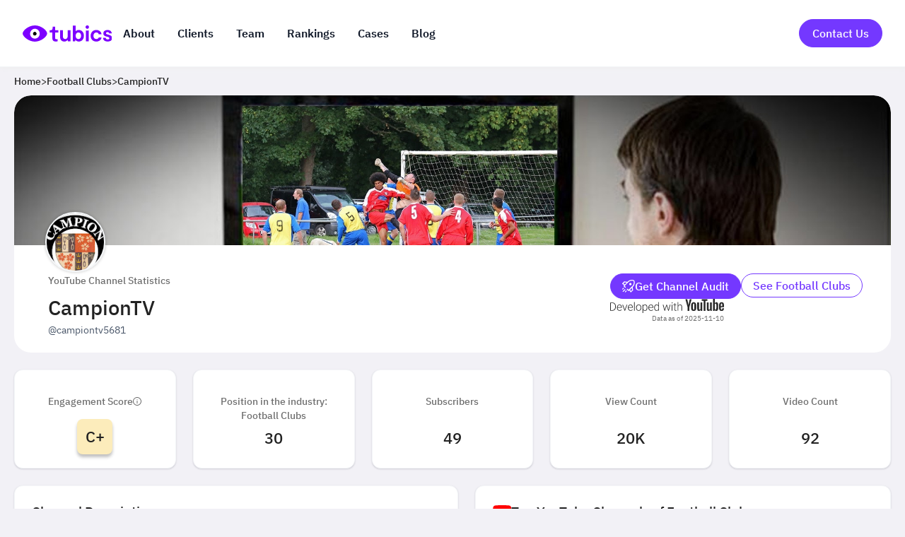

--- FILE ---
content_type: text/html
request_url: https://www.tubics.com/rankings/channel/UC_33D7jT4QjUjtpeJ2nEL0g
body_size: 436514
content:
<!DOCTYPE html><html lang="en" data-astro-cid-rl5dcsjt style="--htmlBgColor: #f2f1f6;"> <!--suppress HtmlRequiredTitleElement --><head><meta charset="UTF-8"><meta name="viewport" content="width=device-width, initial-scale=1"><meta http-equiv="X-UA-Compatible" content="IE=edge"><meta name="robots" content="index, follow"><title>CampionTV YouTube Stats: Views, Subscribers &amp; Growth Insights | tubics</title><meta name="description" content="Explore CampionTV YouTube stats: real-time subscriber count, total views, engagement rate, and growth trends. Compare with competitors, analyze video performance, and track rankings with AI-powered insights from tubics."><link rel="apple-touch-icon" sizes="180x180" href="/apple-touch-icon.png"><link rel="icon" type="image/png" sizes="32x32" href="/favicon-32x32.png"><link rel="icon" type="image/png" sizes="16x16" href="/favicon-16x16.png"><link rel="manifest" href="/site.webmanifest"><link rel="mask-icon" href="/safari-pinned-tab.svg" color="#7438ff"><meta name="apple-mobile-web-app-title" content="tubics"><meta name="application-name" content="tubics"><meta name="msapplication-TileColor" content="#7438ff"><meta name="theme-color" content="#7438ff"><meta name="author" content="Tubics"><meta name="copyright" content="Tubics"><meta name="publisher" content="Tubics"><meta name="twitter:site" content="@tubics1"><meta name="twitter:creator" content="@tubics1"><meta name="twitter:description" content="Explore CampionTV YouTube stats: real-time subscriber count, total views, engagement rate, and growth trends. Compare with competitors, analyze video performance, and track rankings with AI-powered insights from tubics."><meta name="twitter:card" content="summary_large_image"><meta name="twitter:url" content="https://www.tubics.com/rankings/channel/UC_33D7jT4QjUjtpeJ2nEL0g"><meta name="twitter:title" content="CampionTV YouTube Stats: Views, Subscribers &#38; Growth Insights | tubics"><meta name="twitter:image" content="https://www.tubics.com/assets/tubics-logo.svg"><meta property="og:title" content="CampionTV YouTube Stats: Views, Subscribers &#38; Growth Insights | tubics"><meta property="og:description" content="Explore CampionTV YouTube stats: real-time subscriber count, total views, engagement rate, and growth trends. Compare with competitors, analyze video performance, and track rankings with AI-powered insights from tubics."><meta property="og:image" content="https://www.tubics.com/assets/tubics-logo.svg"><meta property="og:type" content="website"><meta property="og:locale" content="en_US"><meta name="keywords" content="youtube stats,youtube analytics,CampionTV,subscriber count,view count,engagement rate,video performance,upload schedule,growth trends,competitor analysis,channel rankings,YouTube insights,audience analytics"><link rel="canonical" href="https://www.tubics.com/rankings/channel/UC_33D7jT4QjUjtpeJ2nEL0g"><link rel="sitemap" href="/sitemap-index.xml"><script type="application/ld+json">{"@context":"https://schema.org","@graph":[{"@id":"https://www.tubics.com/#place","@type":"Place","address":{"@type":"PostalAddress","streetAddress":"Neustiftgasse 32","addressLocality":"Vienna","addressRegion":"Vienna","postalCode":"1070","addressCountry":"AT"},"geo":{"@type":"GeoCoordinates","latitude":"48.2055991229458","longitude":"16.351288155362493"},"hasMap":"https://maps.app.goo.gl/N5Gp3YQciyVBbb1r7"},{"@id":"https://www.tubics.com/#website","@type":"WebSite","url":"https://www.tubics.com/","name":"tubics","publisher":{"@id":"https://www.tubics.com/#website"},"inLanguage":"en"},{"@id":"https://www.tubics.com/rankings/channel/UC_33D7jT4QjUjtpeJ2nEL0g#channel","@type":"Organization","name":"CampionTV","url":"https://www.youtube.com/channel/UC_33D7jT4QjUjtpeJ2nEL0g","alternateName":"@campiontv5681"},{"@id":"https://www.tubics.com/rankings/channel/UC_33D7jT4QjUjtpeJ2nEL0g#top-channels","@type":"ItemList","name":"Football Clubs - Top YouTube Channels","itemListElement":[{"@type":"Organization","name":"FC Barcelona","sameAs":"https://www.youtube.com/channel/UC14UlmYlSNiQCBe9Eookf_A"},{"@type":"Organization","name":"Real Madrid","sameAs":"https://www.youtube.com/channel/UCWV3obpZVGgJ3j9FVhEjF2Q"},{"@type":"Organization","name":"Juventus","sameAs":"https://www.youtube.com/channel/UCLzKhsxrExAC6yAdtZ-BOWw"}]},{"@id":"https://www.tubics.com/rankings/channel/UC_33D7jT4QjUjtpeJ2nEL0g#core-metrics","@type":"Dataset","name":"CampionTV YouTube Statistics","description":"YouTube statistics for CampionTV","variableMeasured":[{"@type":"PropertyValue","name":"Engagement Score","value":"C+"},{"@type":"PropertyValue","name":"Position in the industry Football Clubs","value":{"@type":"QuantitativeValue","value":0,"unitText":"Position"}},{"@type":"PropertyValue","name":"Subscribers","value":{"@type":"QuantitativeValue","value":49,"unitText":"Subscribers"}},{"@type":"PropertyValue","name":"Views","value":{"@type":"QuantitativeValue","value":20269,"unitText":"Views"}},{"@type":"PropertyValue","name":"Videos","value":{"@type":"QuantitativeValue","value":92,"unitText":"Videos"}}],"about":{"@id":"https://www.tubics.com/rankings/channel/UC_33D7jT4QjUjtpeJ2nEL0g#channel"}},{"@id":"https://www.tubics.com/rankings/channel/UC_33D7jT4QjUjtpeJ2nEL0g#industry-statistics","@type":"Dataset","name":"YouTube Statistics for Football Clubs","description":"Industry Average vs. Best in class YouTube metrics","variableMeasured":[{"@type":"PropertyValue","name":"Upload Frequency","value":{"@type":"QuantitativeValue","value":0,"unitCode":"H11","unitText":"per month"}},{"@type":"PropertyValue","name":"Upload Frequency (Industry Average)","value":"Locked"},{"@type":"PropertyValue","name":"Upload Frequency (Best in class)","value":"Locked"},{"@type":"PropertyValue","name":"Video Length","value":{"@type":"QuantitativeValue","value":4,"unitCode":"MIN","unitText":"minutes"}},{"@type":"PropertyValue","name":"Video Length (Industry Average)","value":{"@type":"QuantitativeValue","value":695,"unitCode":"MIN","unitText":"minutes"}},{"@type":"PropertyValue","name":"Video Length (Best in class)","value":"Locked"},{"@type":"PropertyValue","name":"Subscriber Growth","value":{"@type":"QuantitativeValue","value":0,"unitCode":"P1","unitText":"%"}},{"@type":"PropertyValue","name":"Subscriber Growth (Industry Average)","value":{"@type":"QuantitativeValue","value":1.47,"unitCode":"P1","unitText":"%"}},{"@type":"PropertyValue","name":"Subscriber Growth (Best in class)","value":{"@type":"QuantitativeValue","value":0.33,"unitCode":"P1","unitText":"%"}}],"about":{"@id":"https://www.tubics.com/rankings/channel/UC_33D7jT4QjUjtpeJ2nEL0g#channel"}},{"@id":"https://www.tubics.com/rankings/channel/UC_33D7jT4QjUjtpeJ2nEL0g#webpage","@type":"WebPage","url":"https://www.tubics.com/rankings/channel/UC_33D7jT4QjUjtpeJ2nEL0g","name":"CampionTV","description":"Campion TV is the official television channel of Bradford's leading amateur football club Campion AFC.","sameAs":["https://www.youtube.com/channel/UCoSK_V3cwHyMNBTvzwfOELQ","https://www.linkedin.com/company/tubics/","https://twitter.com/tubics1"],"inLanguage":"en","isPartOf":{"@id":"https://www.tubics.com/#website"},"breadcrumb":{"@type":"BreadcrumbList","itemListElement":[{"@type":"ListItem","position":1,"name":"Home","item":"https://www.tubics.com/rankings"},{"@type":"ListItem","position":2,"name":"Football Clubs","item":"https://www.tubics.com/rankings/industries/football-clubs"},{"@type":"ListItem","position":3,"name":"CampionTV","item":"https://www.tubics.com/rankings/channel/UC_33D7jT4QjUjtpeJ2nEL0g"}]},"mainEntity":{"@id":"https://www.tubics.com/rankings/channel/UC_33D7jT4QjUjtpeJ2nEL0g#channel"}},{"@id":"https://www.tubics.com/#agency","@type":"ProfessionalService","name":"tubics | Full-service YouTube agency","description":"The leading YouTube agency in the German-speaking market. Our YouTube-certified experts, AI-powered tools, and data-driven strategies help brands grow on YouTube. We specialize in YouTube strategy, SEO optimization, channel management, and video production—turning businesses into industry leaders.Get expert content planning, AI-backed video optimization, and high - quality video production for maximum engagement.","url":"https://www.tubics.com/","logo":"https://www.tubics.com/assets/tubics-logo.svg","image":"https://assets-global.website-files.com/61a0a53beeb11800bcdb4c23/6442554216e145fa022f5d76_youtube%20agentur.png","telephone":"+43 677 62477688","email":"office@tubics.com","openingHours":"Mo-Fr 09:00-17:00","sameAs":["https://www.youtube.com/channel/UCoSK_V3cwHyMNBTvzwfOELQ","https://www.linkedin.com/company/tubics/","https://twitter.com/tubics1"],"address":{"@type":"PostalAddress","streetAddress":"Neustiftgasse 32","addressLocality":"Vienna","addressRegion":"Vienna","postalCode":"1070","addressCountry":"AT"},"location":{"@id":"https://www.tubics.com/#place"}}]}</script><link as="font" crossorigin rel="preload" href="/../../../../../../assets/fonts/IBMPlexMono-Regular.ttf" type="font/ttf"><link as="font" crossorigin rel="preload" href="/../../../../../../assets/fonts/IBMPlexMono-Medium.ttf" type="font/ttf"><link as="font" crossorigin rel="preload" href="/../../../../../../assets/fonts/IBMPlexMono-SemiBold.ttf" type="font/ttf"><link as="font" crossorigin rel="preload" href="/../../../../../../assets/fonts/IBMPlexMono-Bold.ttf" type="font/ttf"><style>@font-face {font-weight: 400;font-style: normal;font-family: 'IBM Plex Mono';font-display: swap;src: url(/../../../../../../assets/fonts/IBMPlexMono-Regular.ttf)} @font-face {font-weight: 500;font-style: medium;font-family: 'IBM Plex Mono';font-display: swap;src: url(/../../../../../../assets/fonts/IBMPlexMono-Medium.ttf)} @font-face {font-weight: 600;font-style: medium;font-family: 'IBM Plex Mono';font-display: swap;src: url(/../../../../../../assets/fonts/IBMPlexMono-SemiBold.ttf)} @font-face {font-weight: 700;font-style: medium;font-family: 'IBM Plex Mono';font-display: swap;src: url(/../../../../../../assets/fonts/IBMPlexMono-Bold.ttf)} html { font-family: 'IBM Plex Mono', monospace; }</style><!-- Start cookieyes banner --><script defer id="cookieyes" type="text/javascript" src="https://cdn-cookieyes.com/client_data/c8733330c97f9c5b80cee9c2/script.js"></script> <!-- End cookieyes banner --><script>
    (function (w, d, s, l, i) {
        w[l] = w[l] || [];
        w[l].push({ 'gtm.start': new Date().getTime(), event: 'gtm.js' });
        var f = d.getElementsByTagName(s)[0],
            j = d.createElement(s),
            dl = l != 'dataLayer' ? '&l=' + l : '';
        j.async = true;
        j.src = 'https://www.googletagmanager.com/gtm.js?id=' + i + dl;
        f.parentNode.insertBefore(j, f);
    })(window, document, 'script', 'dataLayer', 'GTM-KQHCVSD');
</script> <noscript>
    <iframe src="https://www.googletagmanager.com/ns.html?id=GTM-KQHCVSD" height="0" width="0" style="display:none;visibility:hidden"></iframe>
</noscript><link rel="stylesheet" href="/_astro/_wpPage_.CpV8uvDE.css">
<link rel="stylesheet" href="/_astro/_slug_.dWY-WkEG.css">
<link rel="stylesheet" href="/_astro/_slug_.ClaGJt69.css">
<style>html{scroll-behavior:smooth;background-color:var(--htmlBgColor)!important}
</style>
<link rel="stylesheet" href="/_astro/_slug_.BTGZqEcr.css">
<link rel="stylesheet" href="/_astro/_slug_.B9WYOH9F.css">
<link rel="stylesheet" href="/_astro/_wpPage_.BA1gKIdf.css">
<link rel="stylesheet" href="/_astro/index.Dw4e7izu.css">
<link rel="stylesheet" href="/_astro/_slug_.TmicSFlK.css">
<link rel="stylesheet" href="/_astro/_slug_.CGOc7CR9.css">
<link rel="stylesheet" href="/_astro/_slug_.BqBgn64A.css"></head> <body data-astro-cid-rl5dcsjt style="--htmlBgColor: #f2f1f6;">    <header class="navbar" aria-label="Main Navigation" data-astro-cid-yiktqpwz> <div class="navbar-container" data-astro-cid-yiktqpwz> <div class="navbar-logo" data-astro-cid-yiktqpwz> <a href="/" aria-label="Go to Home Page" data-astro-cid-yiktqpwz="true" class="astro-ryvhzzaw" data-astro-cid-ryvhzzaw>  <img src="/assets/tubics-logo.svg" alt="Tubics Logo" loading="lazy" width="140" height="32" aria-label="Tubics Logo" data-astro-cid-yiktqpwz="true">  </a>  </div> <div class="hamburger" id="hamburger" aria-label="Toggle navigation" role="button" data-astro-cid-yiktqpwz> <span class="line" aria-hidden="true" data-astro-cid-yiktqpwz></span> <span class="line" aria-hidden="true" data-astro-cid-yiktqpwz></span> <span class="line" aria-hidden="true" data-astro-cid-yiktqpwz></span> </div> <nav id="navbar-links" class="navbar-links" aria-label="Primary Navigation" data-astro-cid-yiktqpwz> <div class="navbar-links-left" aria-label="Left Navigation Links" data-astro-cid-yiktqpwz> <a href="/#about" aria-label="About us" data-astro-cid-yiktqpwz>About</a> <a href="/#clients" aria-label="Our clients" data-astro-cid-yiktqpwz>Clients</a> <a href="/#team" aria-label="The team" data-astro-cid-yiktqpwz>Team</a> <a href="/rankings" aria-label="Industry rankings" data-astro-cid-yiktqpwz>Rankings</a> <a href="/cases/overview" aria-label="Case Studies" data-astro-cid-yiktqpwz>Cases</a> <a href="/blog" aria-label="Blog" data-astro-cid-yiktqpwz>Blog</a> </div> <div class="navbar-links-right" aria-label="Right Navigation Links" data-astro-cid-yiktqpwz> <a href="/contact" class="button-link astro-ryvhzzaw" data-astro-cid-6ygtcg62="true" data-astro-cid-ryvhzzaw> <button aria-label="Contact Us" data-astro-cid-yiktqpwz="true" class="button button-primary button-lg button-shadow" data-astro-cid-6ygtcg62> Contact Us</button> </a>  </div> </nav> </div> </header>  <script type="module">const e=document.getElementById("hamburger"),t=document.getElementById("navbar-links");e?.addEventListener("click",()=>{e?.classList.toggle("is-active"),t?.classList.toggle("expanded")});</script> <main class="container main-container" data-astro-cid-aas7c3a3> <nav class="breadcrumbs" aria-label="Breadcrumb" data-astro-cid-e7fz7wfw>  <a href="/rankings" aria-label="Breadcrumb 1: Home" data-astro-cid-e7fz7wfw="true" data-astro-cid-phsrr7uf="true" class="tubics-link astro-ryvhzzaw" data-astro-cid-ryvhzzaw>  Home  </a>   <div class="breadcrumb-separator" aria-hidden="true" aria-label="Breadcrumb Separator" data-astro-cid-e7fz7wfw>  
&gt;  </div> <a href="/rankings/industries/football-clubs" aria-label="Breadcrumb 2: Football Clubs" data-astro-cid-e7fz7wfw="true" data-astro-cid-phsrr7uf="true" class="tubics-link astro-ryvhzzaw" data-astro-cid-ryvhzzaw>  Football Clubs  </a>   <div class="breadcrumb-separator" aria-hidden="true" aria-label="Breadcrumb Separator" data-astro-cid-e7fz7wfw>  
&gt;  </div> <a href="/rankings/channel/UC_33D7jT4QjUjtpeJ2nEL0g" aria-label="Breadcrumb 3: CampionTV" data-astro-cid-e7fz7wfw="true" data-astro-cid-phsrr7uf="true" class="tubics-link astro-ryvhzzaw" data-astro-cid-ryvhzzaw>  CampionTV  </a>    </nav>   <header data-astro-cid-r54pqyc2><div class="channel-hero" aria-label="Channel hero section" data-astro-cid-r54pqyc2><section class="channel-hero" aria-label="Channel Hero" data-astro-cid-zew4n2hp> <div class="channel-hero-banner-container" aria-label="Channel Banner and Avatar" data-astro-cid-zew4n2hp> <img src="/api/assets/UC_33D7jT4QjUjtpeJ2nEL0g/youtube-banner/9dd571b9-027f-4812-898b-aab4c7a5dbfb/w2048" alt="CampionTV YouTube banner" onerror="this.src='/_astro/banner.B_CddjE0.webp'" class="channel-hero-banner" loading="lazy" aria-label="CampionTV YouTube banner"> <img src="/api/assets/UC_33D7jT4QjUjtpeJ2nEL0g/thumbnails/cd6bdf6f-7f2f-48aa-9bb9-c473d7a4a7c5/default" alt="CampionTV logo" onerror="this.src='/_astro/avatar.D68Yjz-a.svg'" class="avatar channel-hero-avatar" loading="lazy" height="85" width="85" aria-label="CampionTV logo" data-astro-cid-iusywdof="true">  </div> <div class="channel-hero-details" aria-label="Channel Details" data-astro-cid-zew4n2hp> <div class="channel-hero-details-data" aria-label="Channel Main Information" data-astro-cid-zew4n2hp> <div class="channel-main-info-details-left-inner" aria-label="Channel Name and Statistics" data-astro-cid-zew4n2hp> <header data-astro-cid-zew4n2hp> <h1 class="channel-main-info-title" aria-label="Channel Name" data-astro-cid-zew4n2hp> <span class="channel-main-info-super-title" aria-label="Channel Information" data-astro-cid-zew4n2hp>YouTube Channel Statistics</span> CampionTV </h1> <div class="channel-main-info-details-left-inner-stats" aria-label="Channel Statistics" data-astro-cid-zew4n2hp> <div class="channel-main-info-details-left-inner-stats" aria-label="Channel URL and Social Media" data-astro-cid-zew4n2hp> <div class="channel-main-info-details-left-inner-stats-basics" data-astro-cid-zew4n2hp> <a id="hero-channel-link" data-tippy-content="Visit CampionTV on YouTube" data-astro-cid-zew4n2hp="true" href="https://www.youtube.com/@campiontv5681" target="_blank" rel="noopener noreferrer" aria-label="Open @campiontv5681 YouTube channel in a new tab" class="astro-ryvhzzaw" data-astro-cid-ryvhzzaw> @campiontv5681 </a>  <div class="channel-social-icons" aria-label="Channel Social Media Links" role="group">  </div> </div> </div> </div> </header> <div class="channel-main-info-details-right-inner" aria-label="Channel Actions" data-astro-cid-zew4n2hp> <div class="channel-hero-details-cta" aria-label="Channel CTA Buttons" data-astro-cid-zew4n2hp> <a href="/contact" target="_blank" class="button-link astro-ryvhzzaw" aria-label="Get Channel Audit" data-astro-cid-6ygtcg62="true" data-astro-cid-ryvhzzaw> <button data-astro-cid-zew4n2hp="true" class="button button-primary button-md" data-astro-cid-6ygtcg62><img src="/assets/icons/rocket.svg" alt="button-start-icon" loading="lazy" class="button-icon" width="18" height="18" data-astro-cid-6ygtcg62="true">
Get Channel Audit
</button> </a>  <a href="/rankings/industries/football-clubs" class="button-link astro-ryvhzzaw" aria-label="Go to football-clubs Industry" data-astro-cid-6ygtcg62="true" data-astro-cid-ryvhzzaw> <button class="button button-secondary button-md" data-astro-cid-6ygtcg62>
See Football Clubs</button> </a>  </div> <div class="channel-hero-details-powered-by" aria-label="Powered By Information" data-astro-cid-zew4n2hp> <img src="/assets/icons/developed-with-yt.svg" alt="developed with youtube logo image" loading="lazy" width="161" height="20" style="height: 20px;" aria-label="Developed with YouTube" data-astro-cid-zew4n2hp="true"> <small aria-label="Data as of 2025-11-10" data-astro-cid-zew4n2hp>Data as of 2025-11-10</small> </div> </div> </div> </div> </div> </section>   <script type="module" src="/_astro/HeroSection.astro_astro_type_script_index_0_lang.CfJhdXam.js"></script></div><article class="main-channel-statistics" aria-label="Channel Statistics" data-astro-cid-xjwucae6> <section id="engagement-score-card" class="card" aria-label="Engagement Score Card" data-astro-cid-dd5txfcy="true"><section class="card-body" data-astro-cid-dd5txfcy>   <div class="main-channel-statistics__content" data-astro-cid-xjwucae6> <p class="main-channel-statistics__title" aria-label="Engagement Score Title" data-astro-cid-xjwucae6>
Engagement Score
<img src="/assets/icons/info.svg" alt="Show more info icon" loading="lazy" id="info-engagement-score" data-tippy-content="Proprietary Tubics Metric: This metric is calculated based on the channel's views, likes, comments, and subscribers." data-astro-cid-xjwucae6="true" width="12" height="12"> </p> <div class="engagement-score-container" data-astro-cid-6rhopymr> <div class="engagement-score engagement-score-c engagement-score-md" aria-label="Engagement score is C+" data-astro-cid-6rhopymr> C+ </div> </div>  </div>  </section> </section>  <section id="position-card" class="card" aria-label="Channel Position Card" data-astro-cid-dd5txfcy="true"><section class="card-body" data-astro-cid-dd5txfcy>   <div class="main-channel-statistics__content" data-astro-cid-xjwucae6> <p class="main-channel-statistics__title" aria-label="Channel Position Title" data-astro-cid-xjwucae6>
Position in the industry:<br data-astro-cid-xjwucae6> Football Clubs </p> <span class="main-channel-statistics__value" aria-label="Channel Position" data-astro-cid-xjwucae6> 30 </span> </div>  </section> </section>  <section id="subscriber-count-card" class="card" aria-label="Subscriber Count Card" data-astro-cid-dd5txfcy="true"><section class="card-body" data-astro-cid-dd5txfcy>   <div class="main-channel-statistics__content" data-astro-cid-xjwucae6> <p class="main-channel-statistics__title" aria-label="Subscriber Count Title" data-astro-cid-xjwucae6>Subscribers</p> <span class="main-channel-statistics__value" aria-label="Subscriber Count Value" data-astro-cid-xjwucae6>49</span> </div>  </section> </section>  <section id="view-count-card" class="card" aria-label="View Count Card" data-astro-cid-dd5txfcy="true"><section class="card-body" data-astro-cid-dd5txfcy>   <div class="main-channel-statistics__content" data-astro-cid-xjwucae6> <p class="main-channel-statistics__title" aria-label="View Count Title" data-astro-cid-xjwucae6>View Count</p> <span class="main-channel-statistics__value" aria-label="Video Count Value" data-astro-cid-xjwucae6>20K</span> </div>  </section> </section>  <section id="video-count-card" class="card" aria-label="Video Count Card" data-astro-cid-dd5txfcy="true"><section class="card-body" data-astro-cid-dd5txfcy>   <div class="main-channel-statistics__content" data-astro-cid-xjwucae6> <p class="main-channel-statistics__title" aria-label="Video Count" data-astro-cid-xjwucae6>Video Count</p> <span class="main-channel-statistics__value" aria-label="Video Count" data-astro-cid-xjwucae6>92</span> </div>  </section> </section>  </article>  <script type="module" src="/_astro/ChannelStats.astro_astro_type_script_index_0_lang.CjVWNQ3j.js"></script></header><div class="channel-main" aria-label="Channel Main Section" data-astro-cid-r54pqyc2><div class="channel-main-view" aria-label="Channel main section" data-astro-cid-r54pqyc2><article class="card" aria-label="Channel Description card" data-astro-cid-dd5txfcy="true"><header class="card-header" data-astro-cid-dd5txfcy> <div class="card-header-title" data-astro-cid-dd5txfcy>  <h2 class="card-header-title-title" data-astro-cid-dd5txfcy="true">Channel Description <span data-astro-cid-dd5txfcy></span> </h2> </div> <p class="card-subtitle" data-astro-cid-dd5txfcy>  </p> </header><hr class="divider-slim" data-astro-cid-dd5txfcy><section class="card-body" data-astro-cid-dd5txfcy>  <p id="truncated-text" class="truncated-description" aria-label="Description" data-astro-cid-zvnjjpmo><span data-astro-cid-zvnjjpmo>Campion TV is the official television channel of Bradford&#39;s leading amateur football club Campion AFC.</span><span id="hidden-text" style="display: none;" aria-labelledby="description-see-more-button" data-astro-cid-zvnjjpmo></span></p><span id="description-see-less-button" style="display: none; margin-top: 4px;" class="truncate-button" aria-label="See less button" data-astro-cid-zvnjjpmo>
See less
</span> </section> </article> <script>(function(){const description = "Campion TV is the official television channel of Bradford's leading amateur football club Campion AFC.";
const MAX_LENGTH = 200;

        if (description && description.length > MAX_LENGTH) {
            const seeMoreBtn = document.getElementById('description-see-more-button');
            const seeLessBtn = document.getElementById('description-see-less-button');
            const truncationPoint = document.getElementById('truncation-point');
            const hiddenText = document.getElementById('hidden-text');

            if (seeMoreBtn) {
                seeMoreBtn.addEventListener('click', function () {
                    hiddenText.style.display = 'inline';
                    seeMoreBtn.style.display = 'none';
                    seeLessBtn.style.display = 'block';
                    truncationPoint.style.display = 'none';
                    seeMoreBtn.ariaExpanded = 'true';
                });
            }

            if (seeLessBtn) {
                seeLessBtn.addEventListener('click', function () {
                    hiddenText.style.display = 'none';
                    seeMoreBtn.style.display = 'inline';
                    seeLessBtn.style.display = 'none';
                    truncationPoint.style.display = 'inline';
                    seeMoreBtn.ariaExpanded = 'false';
                });
            }
        }
    })();</script><div class="card" aria-label="YouTube Statistics card" data-astro-cid-dd5txfcy="true"><header class="card-header" data-astro-cid-dd5txfcy> <div class="card-header-title" data-astro-cid-dd5txfcy> <img src="/assets/icons/tubicons/tubicon-magnifier.svg" alt="youtube logo red image" loading="lazy" class="card-header-title-icon" width="19.5" height="18" data-astro-cid-dd5txfcy="true"> <h2 class="card-header-title-title" data-astro-cid-dd5txfcy="true">YouTube Statistics <span data-astro-cid-dd5txfcy>for Football Clubs</span> </h2> </div> <p class="card-subtitle" data-astro-cid-dd5txfcy>  </p> </header><hr class="divider-slim" data-astro-cid-dd5txfcy><section class="card-body" data-astro-cid-dd5txfcy>   <table class="table table-no-border metrics-table" data-astro-cid-ub5nd7k2> <thead data-astro-cid-ub5nd7k2> <tr data-astro-cid-ub5nd7k2> <th scope="col" data-astro-cid-ub5nd7k2></th> <th scope="col" aria-label="Channel Avatar" data-astro-cid-ub5nd7k2> <img src="/api/assets/UC_33D7jT4QjUjtpeJ2nEL0g/thumbnails/cd6bdf6f-7f2f-48aa-9bb9-c473d7a4a7c5/default" alt="CampionTV YouTube channel avatar " onerror="this.src='/_astro/avatar.D68Yjz-a.svg'" class="avatar" loading="lazy" height="36" width="36" aria-label="CampionTV YouTube channel avatar" data-astro-cid-iusywdof="true">  </th> <th scope="col" data-astro-cid-ub5nd7k2>Industry Average</th> <th class="table-highlighted-header" scope="col" data-astro-cid-ub5nd7k2>Best in class</th> </tr> </thead> <tbody data-astro-cid-ub5nd7k2> <tr data-astro-cid-ub5nd7k2> <td aria-label="Upload Frequency" data-astro-cid-ub5nd7k2>Upload Frequency</td> <td aria-label="Channel Upload Frequency: 0  per month" data-astro-cid-ub5nd7k2> <div class="metrics-table-value" data-astro-cid-ub5nd7k2> <span class="metrics-table-value-number" data-astro-cid-ub5nd7k2>0</span> <span class="metrics-table-value-unit" data-astro-cid-ub5nd7k2> per month</span> </div> </td> <td aria-label="Industry Average Upload Frequency" data-astro-cid-ub5nd7k2> <span class="tooltip-container" data-astro-cid-m2p5xhda style="--ttBgColor: #434c5e;--ttTxtColor: #fff;--ttBorderRadius: 6px;">   <div class="blurred-icon" style="mask:url(&#34;/assets/icons/lock.svg&#34;) no-repeat left;mask-size:20px" data-astro-cid-63sm3hay></div>  <span class="tooltip" role="tooltip" data-astro-cid-m2p5xhda style="--ttBgColor: #434c5e;--ttTxtColor: #fff;--ttBorderRadius: 6px;"> <div data-astro-cid-63sm3hay> <p data-astro-cid-63sm3hay>
Unlock detailed statistics and discover how you perform compared to your top competitors!
<a style="color: #bb9eff; margin-top: 12px;" href="/contact" target="_blank" rel="noopener noreferrer" data-astro-cid-63sm3hay>Get Channel Audit</a> </p> </div> </span> </span> <!-- Not sure if this was included at all -->   </td> <td aria-label="Best in Class Upload Frequency" data-astro-cid-ub5nd7k2> <span class="tooltip-container" data-astro-cid-m2p5xhda style="--ttBgColor: #434c5e;--ttTxtColor: #fff;--ttBorderRadius: 6px;">   <div class="blurred-icon" style="mask:url(&#34;/assets/icons/lock.svg&#34;) no-repeat left;mask-size:20px" data-astro-cid-63sm3hay></div>  <span class="tooltip" role="tooltip" data-astro-cid-m2p5xhda style="--ttBgColor: #434c5e;--ttTxtColor: #fff;--ttBorderRadius: 6px;"> <div data-astro-cid-63sm3hay> <p data-astro-cid-63sm3hay>
Unlock detailed statistics and discover how you perform compared to your top competitors!
<a style="color: #bb9eff; margin-top: 12px;" href="/contact" target="_blank" rel="noopener noreferrer" data-astro-cid-63sm3hay>Get Channel Audit</a> </p> </div> </span> </span> <!-- Not sure if this was included at all -->   </td> </tr> <tr data-astro-cid-ub5nd7k2> <td aria-label="Video Length" data-astro-cid-ub5nd7k2>Video Length</td> <td aria-label="Channel Video Length: 4 min." data-astro-cid-ub5nd7k2> <div class="metrics-table-value" data-astro-cid-ub5nd7k2> <span class="metrics-table-value-number" data-astro-cid-ub5nd7k2>4</span> <span class="metrics-table-value-unit" data-astro-cid-ub5nd7k2>min.</span> </div> </td> <td aria-label="Industry Average Video Length: 12 min." data-astro-cid-ub5nd7k2> <div class="metrics-table-value" data-astro-cid-ub5nd7k2> <span class="metrics-table-value-number" data-astro-cid-ub5nd7k2>12</span> <span class="metrics-table-value-unit" data-astro-cid-ub5nd7k2>min.</span> </div> </td> <td aria-label="Best in Class Video Length" data-astro-cid-ub5nd7k2> <span class="tooltip-container" data-astro-cid-m2p5xhda style="--ttBgColor: #434c5e;--ttTxtColor: #fff;--ttBorderRadius: 6px;">   <div class="blurred-icon" style="mask:url(&#34;/assets/icons/lock.svg&#34;) no-repeat left;mask-size:20px" data-astro-cid-63sm3hay></div>  <span class="tooltip" role="tooltip" data-astro-cid-m2p5xhda style="--ttBgColor: #434c5e;--ttTxtColor: #fff;--ttBorderRadius: 6px;"> <div data-astro-cid-63sm3hay> <p data-astro-cid-63sm3hay>
Unlock detailed statistics and discover how you perform compared to your top competitors!
<a style="color: #bb9eff; margin-top: 12px;" href="/contact" target="_blank" rel="noopener noreferrer" data-astro-cid-63sm3hay>Get Channel Audit</a> </p> </div> </span> </span> <!-- Not sure if this was included at all -->   </td> </tr> <tr data-astro-cid-ub5nd7k2> <td aria-label="Subscriber Growth" data-astro-cid-ub5nd7k2>Subscriber Growth</td> <td aria-label="Channel Subscriber Growth: +0 %" data-astro-cid-ub5nd7k2> <div class="metrics-table-value" data-astro-cid-ub5nd7k2> <span class="metrics-table-value-number" data-astro-cid-ub5nd7k2>+0</span> <span class="metrics-table-value-unit" data-astro-cid-ub5nd7k2>%</span> </div> </td> <td aria-label="Industry Average Subscriber Growth: +1.47 %" data-astro-cid-ub5nd7k2> <div class="metrics-table-value" data-astro-cid-ub5nd7k2> <span class="metrics-table-value-number" data-astro-cid-ub5nd7k2>+1.47</span> <span class="metrics-table-value-unit" data-astro-cid-ub5nd7k2>%</span> </div> </td> <td aria-label="Best in Class Subscriber Growth: +0.33 %" data-astro-cid-ub5nd7k2> <div class="metrics-table-value" data-astro-cid-ub5nd7k2> <span class="metrics-table-value-number" data-astro-cid-ub5nd7k2>+0.33</span> <span class="metrics-table-value-unit" data-astro-cid-ub5nd7k2>%</span> </div> </td> </tr> </tbody> </table>  </section> </div>  <section class="card" aria-label="Content Territory card" data-astro-cid-dd5txfcy="true"><header class="card-header" data-astro-cid-dd5txfcy> <div class="card-header-title" data-astro-cid-dd5txfcy>  <h2 class="card-header-title-title" data-astro-cid-dd5txfcy="true">Content Territory <span data-astro-cid-dd5txfcy></span> </h2> </div> <p class="card-subtitle" data-astro-cid-dd5txfcy> A list of keywords &amp; their search volume that your competitors rank well for, but you currently do not. </p> </header><hr class="divider-slim" data-astro-cid-dd5txfcy><section class="card-body" data-astro-cid-dd5txfcy>  <span id="truncated-chips" class="truncated-keywords" aria-label="Content Territory Keywords" data-astro-cid-w56wmnv6><span data-astro-cid-w56wmnv6><div class="chip" aria-label="Keyword: campion afc, Search Volume: 880" data-astro-cid-l6h77gx5> <div class="chip-inner" data-astro-cid-l6h77gx5> <div class="chip-text" data-astro-cid-l6h77gx5>campion afc</div> <div class="chip-highlight" data-astro-cid-l6h77gx5>880</div> </div> </div> <div class="chip" aria-label="Keyword: bradford football, Search Volume: 27K" data-astro-cid-l6h77gx5> <div class="chip-inner" data-astro-cid-l6h77gx5> <div class="chip-text" data-astro-cid-l6h77gx5>bradford football</div> <div class="chip-highlight" data-astro-cid-l6h77gx5>27K</div> </div> </div> <div class="chip" aria-label="Keyword: non league football, Search Volume: 9.9K" data-astro-cid-l6h77gx5> <div class="chip-inner" data-astro-cid-l6h77gx5> <div class="chip-text" data-astro-cid-l6h77gx5>non league football</div> <div class="chip-highlight" data-astro-cid-l6h77gx5>9.9K</div> </div> </div> <div class="chip" aria-label="Keyword: amateur football club, Search Volume: 110" data-astro-cid-l6h77gx5> <div class="chip-inner" data-astro-cid-l6h77gx5> <div class="chip-text" data-astro-cid-l6h77gx5>amateur football club</div> <div class="chip-highlight" data-astro-cid-l6h77gx5>110</div> </div> </div> <div class="chip" aria-label="Keyword: match highlights, Search Volume: 165K" data-astro-cid-l6h77gx5> <div class="chip-inner" data-astro-cid-l6h77gx5> <div class="chip-text" data-astro-cid-l6h77gx5>match highlights</div> <div class="chip-highlight" data-astro-cid-l6h77gx5>165K</div> </div> </div> <div class="chip" aria-label="Keyword: post match interviews, Search Volume: 3.6K" data-astro-cid-l6h77gx5> <div class="chip-inner" data-astro-cid-l6h77gx5> <div class="chip-text" data-astro-cid-l6h77gx5>post match interviews</div> <div class="chip-highlight" data-astro-cid-l6h77gx5>3.6K</div> </div> </div> <div class="chip" aria-label="Keyword: manager quotes, Search Volume: 12K" data-astro-cid-l6h77gx5> <div class="chip-inner" data-astro-cid-l6h77gx5> <div class="chip-text" data-astro-cid-l6h77gx5>manager quotes</div> <div class="chip-highlight" data-astro-cid-l6h77gx5>12K</div> </div> </div> <div class="chip" aria-label="Keyword: team spirit, Search Volume: 135K" data-astro-cid-l6h77gx5> <div class="chip-inner" data-astro-cid-l6h77gx5> <div class="chip-text" data-astro-cid-l6h77gx5>team spirit</div> <div class="chip-highlight" data-astro-cid-l6h77gx5>135K</div> </div> </div> <div class="chip" aria-label="Keyword: soccer, Search Volume: 3.4M" data-astro-cid-l6h77gx5> <div class="chip-inner" data-astro-cid-l6h77gx5> <div class="chip-text" data-astro-cid-l6h77gx5>soccer</div> <div class="chip-highlight" data-astro-cid-l6h77gx5>3.4M</div> </div> </div> <div class="chip" aria-label="Keyword: sports videos, Search Volume: 41K" data-astro-cid-l6h77gx5> <div class="chip-inner" data-astro-cid-l6h77gx5> <div class="chip-text" data-astro-cid-l6h77gx5>sports videos</div> <div class="chip-highlight" data-astro-cid-l6h77gx5>41K</div> </div> </div> </span><span id="content-territory-hidden-chips" style="display: none;" aria-labelledby="content-territory-keywords-see-more-button" data-astro-cid-w56wmnv6></span></span><span id="content-territory-keywords-see-less-button" style="display: none; margin-top: 4px;" class="truncate-button" aria-label="See less keywords" aria-expanded="false" aria-controls="keywords-expanded" data-astro-cid-w56wmnv6>
See less
</span> </section> </section> <script>(function(){const keywords = [{"channel_id":"UC_33D7jT4QjUjtpeJ2nEL0g","keyword_id":28484,"created_at":"2024-05-29T16:41:17.035Z","id":28484,"keyword":"campion afc","search_volume":880,"updated_at":"2024-05-29T16:41:17.035Z"},{"channel_id":"UC_33D7jT4QjUjtpeJ2nEL0g","keyword_id":28485,"created_at":"2024-05-29T16:41:17.068Z","id":28485,"keyword":"bradford football","search_volume":27100,"updated_at":"2024-05-29T16:41:17.068Z"},{"channel_id":"UC_33D7jT4QjUjtpeJ2nEL0g","keyword_id":4555,"created_at":"2024-05-28T14:15:00.971Z","id":4555,"keyword":"non league football","search_volume":9900,"updated_at":"2024-05-28T14:15:00.971Z"},{"channel_id":"UC_33D7jT4QjUjtpeJ2nEL0g","keyword_id":28486,"created_at":"2024-05-29T16:41:17.123Z","id":28486,"keyword":"amateur football club","search_volume":110,"updated_at":"2024-05-29T16:41:17.123Z"},{"channel_id":"UC_33D7jT4QjUjtpeJ2nEL0g","keyword_id":4559,"created_at":"2024-05-28T14:15:01.113Z","id":4559,"keyword":"match highlights","search_volume":165000,"updated_at":"2024-05-28T14:15:01.113Z"},{"channel_id":"UC_33D7jT4QjUjtpeJ2nEL0g","keyword_id":8636,"created_at":"2024-05-28T15:56:38.263Z","id":8636,"keyword":"post match interviews","search_volume":3600,"updated_at":"2024-05-28T15:56:38.263Z"},{"channel_id":"UC_33D7jT4QjUjtpeJ2nEL0g","keyword_id":28487,"created_at":"2024-05-29T16:41:17.195Z","id":28487,"keyword":"manager quotes","search_volume":12100,"updated_at":"2024-05-29T16:41:17.195Z"},{"channel_id":"UC_33D7jT4QjUjtpeJ2nEL0g","keyword_id":712,"created_at":"2024-05-28T12:07:00.210Z","id":712,"keyword":"team spirit","search_volume":135000,"updated_at":"2024-05-28T12:07:00.210Z"},{"channel_id":"UC_33D7jT4QjUjtpeJ2nEL0g","keyword_id":3503,"created_at":"2024-05-28T13:17:38.073Z","id":3503,"keyword":"soccer","search_volume":3350000,"updated_at":"2024-05-28T13:17:38.073Z"},{"channel_id":"UC_33D7jT4QjUjtpeJ2nEL0g","keyword_id":27414,"created_at":"2024-05-29T16:12:18.025Z","id":27414,"keyword":"sports videos","search_volume":40500,"updated_at":"2024-05-29T16:12:18.025Z"}];
const ID_PREFIX = "content-territory";
const MAX_LENGTH = 18;

    if (keywords && keywords.length > MAX_LENGTH) {
        const seeMoreBtn = document.getElementById(`${ID_PREFIX}-keywords-see-more-button`);
        const seeLessBtn = document.getElementById(`${ID_PREFIX}-keywords-see-less-button`);
        const hiddenText = document.getElementById(`${ID_PREFIX}-hidden-chips`);

        if (seeMoreBtn) {
            seeMoreBtn.addEventListener('click', function () {
                hiddenText.style.display = 'inline';
                seeMoreBtn.style.display = 'none';
                seeLessBtn.style.display = 'block';
                seeMoreBtn.ariaExpanded = 'true';
            });
        }

        if (seeLessBtn) {
            seeLessBtn.addEventListener('click', function () {
                hiddenText.style.display = 'none';
                seeMoreBtn.style.display = 'inline';
                seeLessBtn.style.display = 'none';
                seeMoreBtn.ariaExpanded = 'false';
            });
        }
    }
})();</script><section class="card" aria-label="Channel Tags card" data-astro-cid-dd5txfcy="true"><header class="card-header" data-astro-cid-dd5txfcy> <div class="card-header-title" data-astro-cid-dd5txfcy>  <h2 class="card-header-title-title" data-astro-cid-dd5txfcy="true">Channel Tags <span data-astro-cid-dd5txfcy></span> </h2> </div> <p class="card-subtitle" data-astro-cid-dd5txfcy>  </p> </header><hr class="divider-slim" data-astro-cid-dd5txfcy><section class="card-body" data-astro-cid-dd5txfcy>  <span aria-label="No keywords found" data-astro-cid-lqd3rnth>No keywords found</span> </section> </section> <script>(function(){const keywords = [];
const ID_PREFIX = "channel";
const MAX_LENGTH = 18;

        if (keywords && keywords.length > MAX_LENGTH) {
            const seeMoreBtn = document.getElementById(`${ID_PREFIX}-keywords-see-more-button`);
            const seeLessBtn = document.getElementById(`${ID_PREFIX}-keywords-see-less-button`);
            const hiddenText = document.getElementById(`${ID_PREFIX}-hidden-chips`);

            if (seeMoreBtn) {
                seeMoreBtn.addEventListener('click', function () {
                    hiddenText.style.display = 'inline';
                    seeMoreBtn.style.display = 'none';
                    seeLessBtn.style.display = 'block';
                    seeMoreBtn.ariaExpanded = 'true';
                });
            }

            if (seeLessBtn) {
                seeLessBtn.addEventListener('click', function () {
                    hiddenText.style.display = 'none';
                    seeMoreBtn.style.display = 'inline';
                    seeLessBtn.style.display = 'none';
                    seeMoreBtn.ariaExpanded = 'false';
                });
            }
        }
    })();</script></div><aside class="channel-side-view" data-astro-cid-r54pqyc2><div class="card" aria-label="Top YouTube Channels of Football Clubs" data-astro-cid-dd5txfcy="true"><header class="card-header" data-astro-cid-dd5txfcy> <div class="card-header-title" data-astro-cid-dd5txfcy> <img src="/assets/icons/youtube/yt_icon_full_color.svg" alt="youtube logo red image" loading="lazy" class="card-header-title-icon" width="25.55" height="18" data-astro-cid-dd5txfcy="true"> <h2 class="card-header-title-title" data-astro-cid-dd5txfcy="true">Top YouTube Channels <span data-astro-cid-dd5txfcy>of Football Clubs</span> </h2> </div> <p class="card-subtitle" data-astro-cid-dd5txfcy>  </p> </header><hr class="divider-slim" data-astro-cid-dd5txfcy><section class="card-body" data-astro-cid-dd5txfcy>  <div class="category-channels-table-desktop scrollable" aria-label="Channels Table Desktop" data-astro-cid-c2hna64u><div class="channels-table" data-astro-cid-4t7jdlet> <table id="accordionTable" class="table table-no-border" role="table" data-astro-cid-4t7jdlet> <thead data-astro-cid-4t7jdlet> <tr class="active-row" data-astro-cid-4t7jdlet> <th data-astro-cid-4t7jdlet>#</th> <th data-astro-cid-4t7jdlet>Channel</th> <th data-astro-cid-4t7jdlet>Subscribers</th>  <th data-astro-cid-4t7jdlet>Engagement score</th> </tr> </thead> <tbody data-astro-cid-4t7jdlet> <tbody class="tbl-accordion-header  " aria-expanded="false" aria-controls="row-expanded-1" id="row-1" data-astro-cid-4t7jdlet> <tr id data-astro-cid-4t7jdlet> <td class="channel-position" data-toggle="toggle" aria-label="Channel position 1" data-astro-cid-4t7jdlet> <strong data-astro-cid-4t7jdlet>1</strong> </td> <td data-astro-cid-4t7jdlet> <div class="channel-card-row-name" data-astro-cid-dehgkgu2> <a href="/rankings/channel/UC14UlmYlSNiQCBe9Eookf_A" class="channel-card__channel-link" aria-label="Go to FC Barcelona channel page" data-astro-cid-dehgkgu2> <img src="/api/assets/UC14UlmYlSNiQCBe9Eookf_A/thumbnails/dcd940b4-26f3-44f4-b15c-d09c9b5fb8d0/default" alt="FC Barcelona YouTube channel avatar " onerror="this.src='/_astro/avatar.D68Yjz-a.svg'" class="avatar" loading="lazy" height="40" width="40" aria-label="FC Barcelona YouTube channel avatar" data-astro-cid-iusywdof="true">  FC Barcelona </a> </div>  </td> <td data-toggle="toggle" aria-label="Subscribers 25M" data-astro-cid-4t7jdlet> 25M </td>  <td data-toggle="toggle" data-astro-cid-4t7jdlet> <div class="engagement-score-container" data-astro-cid-6rhopymr> <div class="engagement-score engagement-score-b engagement-score-sm" aria-label="Engagement score is B" data-astro-cid-6rhopymr> B </div> </div>  </td> </tr> </tbody>
                <tbody class="tbl-accordion-body non-clickable-row" aria-labelledby="row-1" id="row-expanded-1" data-astro-cid-4t7jdlet> <tr data-astro-cid-4t7jdlet> <td colspan="6" aria-label="Country Spain" data-astro-cid-4t7jdlet> <div style="display: flex; flex-direction: column; gap: 8px; width: 100%" data-astro-cid-4t7jdlet> <div data-astro-cid-4t7jdlet> <strong data-astro-cid-4t7jdlet>Country:</strong> Spain </div> </div> </td> </tr> <tr data-astro-cid-4t7jdlet> <td colspan="6" aria-label="Description: Channel Description N/A" data-astro-cid-4t7jdlet> <div class="channel-details-keywords-title" data-astro-cid-4t7jdlet>Description</div> Channel Description N/A </td> </tr>  <tr data-astro-cid-4t7jdlet> <td colspan="6" aria-label="Subscribers Change" data-astro-cid-4t7jdlet> <div class="channel-details-keywords-title" data-astro-cid-4t7jdlet>Subscribers Change</div> <span data-astro-cid-4t7jdlet> <span class="channels-table-sub-growth positive" data-astro-cid-4t7jdlet> + <span data-astro-cid-4t7jdlet>0.82 %</span> </span> </span> </td> </tr> </tbody><tbody class="tbl-accordion-header  " aria-expanded="false" aria-controls="row-expanded-2" id="row-2" data-astro-cid-4t7jdlet> <tr id data-astro-cid-4t7jdlet> <td class="channel-position" data-toggle="toggle" aria-label="Channel position 2" data-astro-cid-4t7jdlet> <strong data-astro-cid-4t7jdlet>2</strong> </td> <td data-astro-cid-4t7jdlet> <div class="channel-card-row-name" data-astro-cid-dehgkgu2> <a href="/rankings/channel/UCWV3obpZVGgJ3j9FVhEjF2Q" class="channel-card__channel-link" aria-label="Go to Real Madrid channel page" data-astro-cid-dehgkgu2> <img src="/api/assets/UCWV3obpZVGgJ3j9FVhEjF2Q/thumbnails/67b9a733-86fd-4fe7-a27f-2029aaa0160c/default" alt="Real Madrid YouTube channel avatar " onerror="this.src='/_astro/avatar.D68Yjz-a.svg'" class="avatar" loading="lazy" height="40" width="40" aria-label="Real Madrid YouTube channel avatar" data-astro-cid-iusywdof="true">  Real Madrid </a> </div>  </td> <td data-toggle="toggle" aria-label="Subscribers 19M" data-astro-cid-4t7jdlet> 19M </td>  <td data-toggle="toggle" data-astro-cid-4t7jdlet> <div class="engagement-score-container" data-astro-cid-6rhopymr> <div class="engagement-score engagement-score-b engagement-score-sm" aria-label="Engagement score is B" data-astro-cid-6rhopymr> B </div> </div>  </td> </tr> </tbody>
                <tbody class="tbl-accordion-body non-clickable-row" aria-labelledby="row-2" id="row-expanded-2" data-astro-cid-4t7jdlet> <tr data-astro-cid-4t7jdlet> <td colspan="6" aria-label="Country Spain" data-astro-cid-4t7jdlet> <div style="display: flex; flex-direction: column; gap: 8px; width: 100%" data-astro-cid-4t7jdlet> <div data-astro-cid-4t7jdlet> <strong data-astro-cid-4t7jdlet>Country:</strong> Spain </div> </div> </td> </tr> <tr data-astro-cid-4t7jdlet> <td colspan="6" aria-label="Description: Channel Description N/A" data-astro-cid-4t7jdlet> <div class="channel-details-keywords-title" data-astro-cid-4t7jdlet>Description</div> Channel Description N/A </td> </tr>  <tr data-astro-cid-4t7jdlet> <td colspan="6" aria-label="Subscribers Change" data-astro-cid-4t7jdlet> <div class="channel-details-keywords-title" data-astro-cid-4t7jdlet>Subscribers Change</div> <span data-astro-cid-4t7jdlet> <span class="channels-table-sub-growth positive" data-astro-cid-4t7jdlet> + <span data-astro-cid-4t7jdlet>1.08 %</span> </span> </span> </td> </tr> </tbody><tbody class="tbl-accordion-header  " aria-expanded="false" aria-controls="row-expanded-3" id="row-3" data-astro-cid-4t7jdlet> <tr id data-astro-cid-4t7jdlet> <td class="channel-position" data-toggle="toggle" aria-label="Channel position 3" data-astro-cid-4t7jdlet> <strong data-astro-cid-4t7jdlet>3</strong> </td> <td data-astro-cid-4t7jdlet> <div class="channel-card-row-name" data-astro-cid-dehgkgu2> <a href="/rankings/channel/UCLzKhsxrExAC6yAdtZ-BOWw" class="channel-card__channel-link" aria-label="Go to Juventus channel page" data-astro-cid-dehgkgu2> <img src="/api/assets/UCLzKhsxrExAC6yAdtZ-BOWw/thumbnails/33c8fd45-f151-41fd-98f2-a3020cc81264/default" alt="Juventus YouTube channel avatar " onerror="this.src='/_astro/avatar.D68Yjz-a.svg'" class="avatar" loading="lazy" height="40" width="40" aria-label="Juventus YouTube channel avatar" data-astro-cid-iusywdof="true">  Juventus </a> </div>  </td> <td data-toggle="toggle" aria-label="Subscribers 12M" data-astro-cid-4t7jdlet> 12M </td>  <td data-toggle="toggle" data-astro-cid-4t7jdlet> <div class="engagement-score-container" data-astro-cid-6rhopymr> <div class="engagement-score engagement-score-a engagement-score-sm" aria-label="Engagement score is A+" data-astro-cid-6rhopymr> A+ </div> </div>  </td> </tr> </tbody>
                <tbody class="tbl-accordion-body non-clickable-row" aria-labelledby="row-3" id="row-expanded-3" data-astro-cid-4t7jdlet> <tr data-astro-cid-4t7jdlet> <td colspan="6" aria-label="Country Italy" data-astro-cid-4t7jdlet> <div style="display: flex; flex-direction: column; gap: 8px; width: 100%" data-astro-cid-4t7jdlet> <div data-astro-cid-4t7jdlet> <strong data-astro-cid-4t7jdlet>Country:</strong> Italy </div> </div> </td> </tr> <tr data-astro-cid-4t7jdlet> <td colspan="6" aria-label="Description: Channel Description N/A" data-astro-cid-4t7jdlet> <div class="channel-details-keywords-title" data-astro-cid-4t7jdlet>Description</div> Channel Description N/A </td> </tr>  <tr data-astro-cid-4t7jdlet> <td colspan="6" aria-label="Subscribers Change" data-astro-cid-4t7jdlet> <div class="channel-details-keywords-title" data-astro-cid-4t7jdlet>Subscribers Change</div> <span data-astro-cid-4t7jdlet> <span class="channels-table-sub-growth positive" data-astro-cid-4t7jdlet> + <span data-astro-cid-4t7jdlet>3.45 %</span> </span> </span> </td> </tr> </tbody><tbody class="tbl-accordion-header  " aria-expanded="false" aria-controls="row-expanded-4" id="row-4" data-astro-cid-4t7jdlet> <tr id data-astro-cid-4t7jdlet> <td class="channel-position" data-toggle="toggle" aria-label="Channel position 4" data-astro-cid-4t7jdlet> <strong data-astro-cid-4t7jdlet>4</strong> </td> <td data-astro-cid-4t7jdlet> <div class="channel-card-row-name" data-astro-cid-dehgkgu2> <a href="/rankings/channel/UC9LQwHZoucFT94I2h6JOcjw" class="channel-card__channel-link" aria-label="Go to Liverpool FC channel page" data-astro-cid-dehgkgu2> <img src="/api/assets/UC9LQwHZoucFT94I2h6JOcjw/thumbnails/6987346f-deeb-40bd-9f52-d849d22ddf63/default" alt="Liverpool FC YouTube channel avatar " onerror="this.src='/_astro/avatar.D68Yjz-a.svg'" class="avatar" loading="lazy" height="40" width="40" aria-label="Liverpool FC YouTube channel avatar" data-astro-cid-iusywdof="true">  Liverpool FC </a> </div>  </td> <td data-toggle="toggle" aria-label="Subscribers 12M" data-astro-cid-4t7jdlet> 12M </td>  <td data-toggle="toggle" data-astro-cid-4t7jdlet> <div class="engagement-score-container" data-astro-cid-6rhopymr> <div class="engagement-score engagement-score-b engagement-score-sm" aria-label="Engagement score is B" data-astro-cid-6rhopymr> B </div> </div>  </td> </tr> </tbody>
                <tbody class="tbl-accordion-body non-clickable-row" aria-labelledby="row-4" id="row-expanded-4" data-astro-cid-4t7jdlet> <tr data-astro-cid-4t7jdlet> <td colspan="6" aria-label="Country United Kingdom" data-astro-cid-4t7jdlet> <div style="display: flex; flex-direction: column; gap: 8px; width: 100%" data-astro-cid-4t7jdlet> <div data-astro-cid-4t7jdlet> <strong data-astro-cid-4t7jdlet>Country:</strong> United Kingdom </div> </div> </td> </tr> <tr data-astro-cid-4t7jdlet> <td colspan="6" aria-label="Description: Channel Description N/A" data-astro-cid-4t7jdlet> <div class="channel-details-keywords-title" data-astro-cid-4t7jdlet>Description</div> Channel Description N/A </td> </tr> <tr data-astro-cid-4t7jdlet> <td colspan="6" aria-label="Content Territory" data-astro-cid-4t7jdlet> <div class="channel-details-keywords-title" data-astro-cid-4t7jdlet>Content Territory</div> <div class="chip" aria-label="liverpool f.c. with search volume of null" data-astro-cid-l6h77gx5> <div class="chip-inner" data-astro-cid-l6h77gx5> <div class="chip-text" data-astro-cid-l6h77gx5>liverpool f.c.</div> <div class="chip-highlight" data-astro-cid-l6h77gx5>-</div> </div> </div> <div class="chip" aria-label="klopp out with search volume of 590" data-astro-cid-l6h77gx5> <div class="chip-inner" data-astro-cid-l6h77gx5> <div class="chip-text" data-astro-cid-l6h77gx5>klopp out</div> <div class="chip-highlight" data-astro-cid-l6h77gx5>590</div> </div> </div> <div class="chip" aria-label="jürgen klopp with search volume of 368000" data-astro-cid-l6h77gx5> <div class="chip-inner" data-astro-cid-l6h77gx5> <div class="chip-text" data-astro-cid-l6h77gx5>jürgen klopp</div> <div class="chip-highlight" data-astro-cid-l6h77gx5>368K</div> </div> </div> <div class="chip" aria-label="lfc with search volume of 2740000" data-astro-cid-l6h77gx5> <div class="chip-inner" data-astro-cid-l6h77gx5> <div class="chip-text" data-astro-cid-l6h77gx5>lfc</div> <div class="chip-highlight" data-astro-cid-l6h77gx5>2.7M</div> </div> </div> <div class="chip" aria-label="anfield with search volume of 301000" data-astro-cid-l6h77gx5> <div class="chip-inner" data-astro-cid-l6h77gx5> <div class="chip-text" data-astro-cid-l6h77gx5>anfield</div> <div class="chip-highlight" data-astro-cid-l6h77gx5>301K</div> </div> </div> <div class="chip" aria-label="premier league with search volume of 83100000" data-astro-cid-l6h77gx5> <div class="chip-inner" data-astro-cid-l6h77gx5> <div class="chip-text" data-astro-cid-l6h77gx5>premier league</div> <div class="chip-highlight" data-astro-cid-l6h77gx5>83M</div> </div> </div> <div class="chip" aria-label="champions league with search volume of 45500000" data-astro-cid-l6h77gx5> <div class="chip-inner" data-astro-cid-l6h77gx5> <div class="chip-text" data-astro-cid-l6h77gx5>champions league</div> <div class="chip-highlight" data-astro-cid-l6h77gx5>46M</div> </div> </div> <div class="chip" aria-label="fa cup final with search volume of 673000" data-astro-cid-l6h77gx5> <div class="chip-inner" data-astro-cid-l6h77gx5> <div class="chip-text" data-astro-cid-l6h77gx5>fa cup final</div> <div class="chip-highlight" data-astro-cid-l6h77gx5>673K</div> </div> </div> <div class="chip" aria-label="football manager with search volume of 201000" data-astro-cid-l6h77gx5> <div class="chip-inner" data-astro-cid-l6h77gx5> <div class="chip-text" data-astro-cid-l6h77gx5>football manager</div> <div class="chip-highlight" data-astro-cid-l6h77gx5>201K</div> </div> </div> <div class="chip" aria-label="reds with search volume of 6120000" data-astro-cid-l6h77gx5> <div class="chip-inner" data-astro-cid-l6h77gx5> <div class="chip-text" data-astro-cid-l6h77gx5>reds</div> <div class="chip-highlight" data-astro-cid-l6h77gx5>6.1M</div> </div> </div> <div class="chip" aria-label="ynwa with search volume of 90500" data-astro-cid-l6h77gx5> <div class="chip-inner" data-astro-cid-l6h77gx5> <div class="chip-text" data-astro-cid-l6h77gx5>ynwa</div> <div class="chip-highlight" data-astro-cid-l6h77gx5>91K</div> </div> </div>  </td> </tr> <tr data-astro-cid-4t7jdlet> <td colspan="6" aria-label="Subscribers Change" data-astro-cid-4t7jdlet> <div class="channel-details-keywords-title" data-astro-cid-4t7jdlet>Subscribers Change</div> <span data-astro-cid-4t7jdlet> <span class="channels-table-sub-growth positive" data-astro-cid-4t7jdlet> + <span data-astro-cid-4t7jdlet>0.85 %</span> </span> </span> </td> </tr> </tbody><tbody class="tbl-accordion-header  " aria-expanded="false" aria-controls="row-expanded-5" id="row-5" data-astro-cid-4t7jdlet> <tr id data-astro-cid-4t7jdlet> <td class="channel-position" data-toggle="toggle" aria-label="Channel position 5" data-astro-cid-4t7jdlet> <strong data-astro-cid-4t7jdlet>5</strong> </td> <td data-astro-cid-4t7jdlet> <div class="channel-card-row-name" data-astro-cid-dehgkgu2> <a href="/rankings/channel/UC6yW44UGJJBvYTlfC7CRg2Q" class="channel-card__channel-link" aria-label="Go to Manchester United channel page" data-astro-cid-dehgkgu2> <img src="/api/assets/UC6yW44UGJJBvYTlfC7CRg2Q/thumbnails/f1052b85-207b-4b48-807d-3b8f06a26f12/default" alt="Manchester United YouTube channel avatar " onerror="this.src='/_astro/avatar.D68Yjz-a.svg'" class="avatar" loading="lazy" height="40" width="40" aria-label="Manchester United YouTube channel avatar" data-astro-cid-iusywdof="true">  Manchester United </a> </div>  </td> <td data-toggle="toggle" aria-label="Subscribers 11M" data-astro-cid-4t7jdlet> 11M </td>  <td data-toggle="toggle" data-astro-cid-4t7jdlet> <div class="engagement-score-container" data-astro-cid-6rhopymr> <div class="engagement-score engagement-score-b engagement-score-sm" aria-label="Engagement score is B" data-astro-cid-6rhopymr> B </div> </div>  </td> </tr> </tbody>
                <tbody class="tbl-accordion-body non-clickable-row" aria-labelledby="row-5" id="row-expanded-5" data-astro-cid-4t7jdlet> <tr data-astro-cid-4t7jdlet> <td colspan="6" aria-label="Country United Kingdom" data-astro-cid-4t7jdlet> <div style="display: flex; flex-direction: column; gap: 8px; width: 100%" data-astro-cid-4t7jdlet> <div data-astro-cid-4t7jdlet> <strong data-astro-cid-4t7jdlet>Country:</strong> United Kingdom </div> </div> </td> </tr> <tr data-astro-cid-4t7jdlet> <td colspan="6" aria-label="Description: Channel Description N/A" data-astro-cid-4t7jdlet> <div class="channel-details-keywords-title" data-astro-cid-4t7jdlet>Description</div> Channel Description N/A </td> </tr> <tr data-astro-cid-4t7jdlet> <td colspan="6" aria-label="Content Territory" data-astro-cid-4t7jdlet> <div class="channel-details-keywords-title" data-astro-cid-4t7jdlet>Content Territory</div> <div class="chip" aria-label="manchester united with search volume of 45500000" data-astro-cid-l6h77gx5> <div class="chip-inner" data-astro-cid-l6h77gx5> <div class="chip-text" data-astro-cid-l6h77gx5>manchester united</div> <div class="chip-highlight" data-astro-cid-l6h77gx5>46M</div> </div> </div> <div class="chip" aria-label="muf c with search volume of 450000" data-astro-cid-l6h77gx5> <div class="chip-inner" data-astro-cid-l6h77gx5> <div class="chip-text" data-astro-cid-l6h77gx5>muf c</div> <div class="chip-highlight" data-astro-cid-l6h77gx5>450K</div> </div> </div> <div class="chip" aria-label="premier league with search volume of 83100000" data-astro-cid-l6h77gx5> <div class="chip-inner" data-astro-cid-l6h77gx5> <div class="chip-text" data-astro-cid-l6h77gx5>premier league</div> <div class="chip-highlight" data-astro-cid-l6h77gx5>83M</div> </div> </div> <div class="chip" aria-label="football club with search volume of 1000000" data-astro-cid-l6h77gx5> <div class="chip-inner" data-astro-cid-l6h77gx5> <div class="chip-text" data-astro-cid-l6h77gx5>football club</div> <div class="chip-highlight" data-astro-cid-l6h77gx5>1M</div> </div> </div> <div class="chip" aria-label="erik ten hag with search volume of 550000" data-astro-cid-l6h77gx5> <div class="chip-inner" data-astro-cid-l6h77gx5> <div class="chip-text" data-astro-cid-l6h77gx5>erik ten hag</div> <div class="chip-highlight" data-astro-cid-l6h77gx5>550K</div> </div> </div> <div class="chip" aria-label="bruno fernandes with search volume of 673000" data-astro-cid-l6h77gx5> <div class="chip-inner" data-astro-cid-l6h77gx5> <div class="chip-text" data-astro-cid-l6h77gx5>bruno fernandes</div> <div class="chip-highlight" data-astro-cid-l6h77gx5>673K</div> </div> </div> <div class="chip" aria-label="garnacho with search volume of 1220000" data-astro-cid-l6h77gx5> <div class="chip-inner" data-astro-cid-l6h77gx5> <div class="chip-text" data-astro-cid-l6h77gx5>garnacho</div> <div class="chip-highlight" data-astro-cid-l6h77gx5>1.2M</div> </div> </div> <div class="chip" aria-label="kobbie mainoo with search volume of 450000" data-astro-cid-l6h77gx5> <div class="chip-inner" data-astro-cid-l6h77gx5> <div class="chip-text" data-astro-cid-l6h77gx5>kobbie mainoo</div> <div class="chip-highlight" data-astro-cid-l6h77gx5>450K</div> </div> </div> <div class="chip" aria-label="fa cup final with search volume of 673000" data-astro-cid-l6h77gx5> <div class="chip-inner" data-astro-cid-l6h77gx5> <div class="chip-text" data-astro-cid-l6h77gx5>fa cup final</div> <div class="chip-highlight" data-astro-cid-l6h77gx5>673K</div> </div> </div> <div class="chip" aria-label="wembley stadium with search volume of 673000" data-astro-cid-l6h77gx5> <div class="chip-inner" data-astro-cid-l6h77gx5> <div class="chip-text" data-astro-cid-l6h77gx5>wembley stadium</div> <div class="chip-highlight" data-astro-cid-l6h77gx5>673K</div> </div> </div>  </td> </tr> <tr data-astro-cid-4t7jdlet> <td colspan="6" aria-label="Subscribers Change" data-astro-cid-4t7jdlet> <div class="channel-details-keywords-title" data-astro-cid-4t7jdlet>Subscribers Change</div> <span data-astro-cid-4t7jdlet> <span class="channels-table-sub-growth positive" data-astro-cid-4t7jdlet> + <span data-astro-cid-4t7jdlet>0.96 %</span> </span> </span> </td> </tr> </tbody><tbody class="tbl-accordion-header  " aria-expanded="false" aria-controls="row-expanded-6" id="row-6" data-astro-cid-4t7jdlet> <tr id data-astro-cid-4t7jdlet> <td class="channel-position" data-toggle="toggle" aria-label="Channel position 6" data-astro-cid-4t7jdlet> <strong data-astro-cid-4t7jdlet>6</strong> </td> <td data-astro-cid-4t7jdlet> <div class="channel-card-row-name" data-astro-cid-dehgkgu2> <a href="/rankings/channel/UCt9a_qP9CqHCNwilf-iULag" class="channel-card__channel-link" aria-label="Go to PSG - Paris Saint-Germain channel page" data-astro-cid-dehgkgu2> <img src="/api/assets/UCt9a_qP9CqHCNwilf-iULag/thumbnails/3fabd8b1-f88c-475f-af5c-9c9eed36146a/default" alt="PSG - Paris Saint-Germain YouTube channel avatar " onerror="this.src='/_astro/avatar.D68Yjz-a.svg'" class="avatar" loading="lazy" height="40" width="40" aria-label="PSG - Paris Saint-Germain YouTube channel avatar" data-astro-cid-iusywdof="true">  PSG - Paris Saint-Germain </a> </div>  </td> <td data-toggle="toggle" aria-label="Subscribers 9.8M" data-astro-cid-4t7jdlet> 9.8M </td>  <td data-toggle="toggle" data-astro-cid-4t7jdlet> <div class="engagement-score-container" data-astro-cid-6rhopymr> <div class="engagement-score engagement-score-b engagement-score-sm" aria-label="Engagement score is B" data-astro-cid-6rhopymr> B </div> </div>  </td> </tr> </tbody>
                <tbody class="tbl-accordion-body non-clickable-row" aria-labelledby="row-6" id="row-expanded-6" data-astro-cid-4t7jdlet> <tr data-astro-cid-4t7jdlet> <td colspan="6" aria-label="Country France" data-astro-cid-4t7jdlet> <div style="display: flex; flex-direction: column; gap: 8px; width: 100%" data-astro-cid-4t7jdlet> <div data-astro-cid-4t7jdlet> <strong data-astro-cid-4t7jdlet>Country:</strong> France </div> </div> </td> </tr> <tr data-astro-cid-4t7jdlet> <td colspan="6" aria-label="Description: Channel Description N/A" data-astro-cid-4t7jdlet> <div class="channel-details-keywords-title" data-astro-cid-4t7jdlet>Description</div> Channel Description N/A </td> </tr>  <tr data-astro-cid-4t7jdlet> <td colspan="6" aria-label="Subscribers Change" data-astro-cid-4t7jdlet> <div class="channel-details-keywords-title" data-astro-cid-4t7jdlet>Subscribers Change</div> <span data-astro-cid-4t7jdlet> <span class="channels-table-sub-growth positive" data-astro-cid-4t7jdlet> + <span data-astro-cid-4t7jdlet>0.72 %</span> </span> </span> </td> </tr> </tbody><tbody class="tbl-accordion-header  " aria-expanded="false" aria-controls="row-expanded-7" id="row-7" data-astro-cid-4t7jdlet> <tr id data-astro-cid-4t7jdlet> <td class="channel-position" data-toggle="toggle" aria-label="Channel position 7" data-astro-cid-4t7jdlet> <strong data-astro-cid-4t7jdlet>7</strong> </td> <td data-astro-cid-4t7jdlet> <div class="channel-card-row-name" data-astro-cid-dehgkgu2> <a href="/rankings/channel/UCkzCjdRMrW2vXLx8mvPVLdQ" class="channel-card__channel-link" aria-label="Go to Man City channel page" data-astro-cid-dehgkgu2> <img src="/api/assets/UCkzCjdRMrW2vXLx8mvPVLdQ/thumbnails/4e5e6a61-e8d3-4981-ab7c-c0ea9753278b/default" alt="Man City YouTube channel avatar " onerror="this.src='/_astro/avatar.D68Yjz-a.svg'" class="avatar" loading="lazy" height="40" width="40" aria-label="Man City YouTube channel avatar" data-astro-cid-iusywdof="true">  Man City </a> </div>  </td> <td data-toggle="toggle" aria-label="Subscribers 8.8M" data-astro-cid-4t7jdlet> 8.8M </td>  <td data-toggle="toggle" data-astro-cid-4t7jdlet> <div class="engagement-score-container" data-astro-cid-6rhopymr> <div class="engagement-score engagement-score-b engagement-score-sm" aria-label="Engagement score is B" data-astro-cid-6rhopymr> B </div> </div>  </td> </tr> </tbody>
                <tbody class="tbl-accordion-body non-clickable-row" aria-labelledby="row-7" id="row-expanded-7" data-astro-cid-4t7jdlet> <tr data-astro-cid-4t7jdlet> <td colspan="6" aria-label="Country United Kingdom" data-astro-cid-4t7jdlet> <div style="display: flex; flex-direction: column; gap: 8px; width: 100%" data-astro-cid-4t7jdlet> <div data-astro-cid-4t7jdlet> <strong data-astro-cid-4t7jdlet>Country:</strong> United Kingdom </div> </div> </td> </tr> <tr data-astro-cid-4t7jdlet> <td colspan="6" aria-label="Description: Channel Description N/A" data-astro-cid-4t7jdlet> <div class="channel-details-keywords-title" data-astro-cid-4t7jdlet>Description</div> Channel Description N/A </td> </tr> <tr data-astro-cid-4t7jdlet> <td colspan="6" aria-label="Content Territory" data-astro-cid-4t7jdlet> <div class="channel-details-keywords-title" data-astro-cid-4t7jdlet>Content Territory</div> <div class="chip" aria-label="man city with search volume of 16600000" data-astro-cid-l6h77gx5> <div class="chip-inner" data-astro-cid-l6h77gx5> <div class="chip-text" data-astro-cid-l6h77gx5>man city</div> <div class="chip-highlight" data-astro-cid-l6h77gx5>17M</div> </div> </div> <div class="chip" aria-label="manchester city with search volume of 16600000" data-astro-cid-l6h77gx5> <div class="chip-inner" data-astro-cid-l6h77gx5> <div class="chip-text" data-astro-cid-l6h77gx5>manchester city</div> <div class="chip-highlight" data-astro-cid-l6h77gx5>17M</div> </div> </div> <div class="chip" aria-label="premier league with search volume of 83100000" data-astro-cid-l6h77gx5> <div class="chip-inner" data-astro-cid-l6h77gx5> <div class="chip-text" data-astro-cid-l6h77gx5>premier league</div> <div class="chip-highlight" data-astro-cid-l6h77gx5>83M</div> </div> </div> <div class="chip" aria-label="epl with search volume of 24900000" data-astro-cid-l6h77gx5> <div class="chip-inner" data-astro-cid-l6h77gx5> <div class="chip-text" data-astro-cid-l6h77gx5>epl</div> <div class="chip-highlight" data-astro-cid-l6h77gx5>25M</div> </div> </div> <div class="chip" aria-label="guardiola with search volume of 450000" data-astro-cid-l6h77gx5> <div class="chip-inner" data-astro-cid-l6h77gx5> <div class="chip-text" data-astro-cid-l6h77gx5>guardiola</div> <div class="chip-highlight" data-astro-cid-l6h77gx5>450K</div> </div> </div> <div class="chip" aria-label="foden with search volume of 550000" data-astro-cid-l6h77gx5> <div class="chip-inner" data-astro-cid-l6h77gx5> <div class="chip-text" data-astro-cid-l6h77gx5>foden</div> <div class="chip-highlight" data-astro-cid-l6h77gx5>550K</div> </div> </div> <div class="chip" aria-label="haaland with search volume of 4090000" data-astro-cid-l6h77gx5> <div class="chip-inner" data-astro-cid-l6h77gx5> <div class="chip-text" data-astro-cid-l6h77gx5>haaland</div> <div class="chip-highlight" data-astro-cid-l6h77gx5>4.1M</div> </div> </div> <div class="chip" aria-label="rodri with search volume of 550000" data-astro-cid-l6h77gx5> <div class="chip-inner" data-astro-cid-l6h77gx5> <div class="chip-text" data-astro-cid-l6h77gx5>rodri</div> <div class="chip-highlight" data-astro-cid-l6h77gx5>550K</div> </div> </div> <div class="chip" aria-label="de bruyne with search volume of 673000" data-astro-cid-l6h77gx5> <div class="chip-inner" data-astro-cid-l6h77gx5> <div class="chip-text" data-astro-cid-l6h77gx5>de bruyne</div> <div class="chip-highlight" data-astro-cid-l6h77gx5>673K</div> </div> </div> <div class="chip" aria-label="phil foden with search volume of 1000000" data-astro-cid-l6h77gx5> <div class="chip-inner" data-astro-cid-l6h77gx5> <div class="chip-text" data-astro-cid-l6h77gx5>phil foden</div> <div class="chip-highlight" data-astro-cid-l6h77gx5>1M</div> </div> </div> <div class="chip" aria-label="pep talk with search volume of 60500" data-astro-cid-l6h77gx5> <div class="chip-inner" data-astro-cid-l6h77gx5> <div class="chip-text" data-astro-cid-l6h77gx5>pep talk</div> <div class="chip-highlight" data-astro-cid-l6h77gx5>61K</div> </div> </div>  </td> </tr> <tr data-astro-cid-4t7jdlet> <td colspan="6" aria-label="Subscribers Change" data-astro-cid-4t7jdlet> <div class="channel-details-keywords-title" data-astro-cid-4t7jdlet>Subscribers Change</div> <span data-astro-cid-4t7jdlet> <span class="channels-table-sub-growth positive" data-astro-cid-4t7jdlet> + <span data-astro-cid-4t7jdlet>0.8 %</span> </span> </span> </td> </tr> </tbody><tbody class="tbl-accordion-header  " aria-expanded="false" aria-controls="row-expanded-8" id="row-8" data-astro-cid-4t7jdlet> <tr id data-astro-cid-4t7jdlet> <td class="channel-position" data-toggle="toggle" aria-label="Channel position 8" data-astro-cid-4t7jdlet> <strong data-astro-cid-4t7jdlet>8</strong> </td> <td data-astro-cid-4t7jdlet> <div class="channel-card-row-name" data-astro-cid-dehgkgu2> <a href="/rankings/channel/UCOa-WaNwQaoyFHLCDk7qKIw" class="channel-card__channel-link" aria-label="Go to FLA TV channel page" data-astro-cid-dehgkgu2> <img src="/api/assets/UCOa-WaNwQaoyFHLCDk7qKIw/thumbnails/39538d01-fd9f-4511-8c37-3c9e171ba713/default" alt="FLA TV YouTube channel avatar " onerror="this.src='/_astro/avatar.D68Yjz-a.svg'" class="avatar" loading="lazy" height="40" width="40" aria-label="FLA TV YouTube channel avatar" data-astro-cid-iusywdof="true">  FLA TV </a> </div>  </td> <td data-toggle="toggle" aria-label="Subscribers 7.6M" data-astro-cid-4t7jdlet> 7.6M </td>  <td data-toggle="toggle" data-astro-cid-4t7jdlet> <div class="engagement-score-container" data-astro-cid-6rhopymr> <div class="engagement-score engagement-score-a engagement-score-sm" aria-label="Engagement score is A+" data-astro-cid-6rhopymr> A+ </div> </div>  </td> </tr> </tbody>
                <tbody class="tbl-accordion-body non-clickable-row" aria-labelledby="row-8" id="row-expanded-8" data-astro-cid-4t7jdlet> <tr data-astro-cid-4t7jdlet> <td colspan="6" aria-label="Country Brazil" data-astro-cid-4t7jdlet> <div style="display: flex; flex-direction: column; gap: 8px; width: 100%" data-astro-cid-4t7jdlet> <div data-astro-cid-4t7jdlet> <strong data-astro-cid-4t7jdlet>Country:</strong> Brazil </div> </div> </td> </tr> <tr data-astro-cid-4t7jdlet> <td colspan="6" aria-label="Description: Channel Description N/A" data-astro-cid-4t7jdlet> <div class="channel-details-keywords-title" data-astro-cid-4t7jdlet>Description</div> Channel Description N/A </td> </tr>  <tr data-astro-cid-4t7jdlet> <td colspan="6" aria-label="Subscribers Change" data-astro-cid-4t7jdlet> <div class="channel-details-keywords-title" data-astro-cid-4t7jdlet>Subscribers Change</div> <span data-astro-cid-4t7jdlet> <span class="channels-table-sub-growth positive" data-astro-cid-4t7jdlet> + <span data-astro-cid-4t7jdlet>0.66 %</span> </span> </span> </td> </tr> </tbody><tbody class="tbl-accordion-header  " aria-expanded="false" aria-controls="row-expanded-9" id="row-9" data-astro-cid-4t7jdlet> <tr id data-astro-cid-4t7jdlet> <td class="channel-position" data-toggle="toggle" aria-label="Channel position 9" data-astro-cid-4t7jdlet> <strong data-astro-cid-4t7jdlet>9</strong> </td> <td data-astro-cid-4t7jdlet> <div class="channel-card-row-name" data-astro-cid-dehgkgu2> <a href="/rankings/channel/UCuzKFwdh7z2GHcIOX_tXgxA" class="channel-card__channel-link" aria-label="Go to Atlético de Madrid channel page" data-astro-cid-dehgkgu2> <img src="/api/assets/UCuzKFwdh7z2GHcIOX_tXgxA/thumbnails/6b755cda-104c-49a8-a46f-7bb06aa9fe53/default" alt="Atlético de Madrid YouTube channel avatar " onerror="this.src='/_astro/avatar.D68Yjz-a.svg'" class="avatar" loading="lazy" height="40" width="40" aria-label="Atlético de Madrid YouTube channel avatar" data-astro-cid-iusywdof="true">  Atlético de Madrid </a> </div>  </td> <td data-toggle="toggle" aria-label="Subscribers 7.2M" data-astro-cid-4t7jdlet> 7.2M </td>  <td data-toggle="toggle" data-astro-cid-4t7jdlet> <div class="engagement-score-container" data-astro-cid-6rhopymr> <div class="engagement-score engagement-score-b engagement-score-sm" aria-label="Engagement score is B" data-astro-cid-6rhopymr> B </div> </div>  </td> </tr> </tbody>
                <tbody class="tbl-accordion-body non-clickable-row" aria-labelledby="row-9" id="row-expanded-9" data-astro-cid-4t7jdlet> <tr data-astro-cid-4t7jdlet> <td colspan="6" aria-label="Country Spain" data-astro-cid-4t7jdlet> <div style="display: flex; flex-direction: column; gap: 8px; width: 100%" data-astro-cid-4t7jdlet> <div data-astro-cid-4t7jdlet> <strong data-astro-cid-4t7jdlet>Country:</strong> Spain </div> </div> </td> </tr> <tr data-astro-cid-4t7jdlet> <td colspan="6" aria-label="Description: Channel Description N/A" data-astro-cid-4t7jdlet> <div class="channel-details-keywords-title" data-astro-cid-4t7jdlet>Description</div> Channel Description N/A </td> </tr>  <tr data-astro-cid-4t7jdlet> <td colspan="6" aria-label="Subscribers Change" data-astro-cid-4t7jdlet> <div class="channel-details-keywords-title" data-astro-cid-4t7jdlet>Subscribers Change</div> <span data-astro-cid-4t7jdlet> <span class="channels-table-sub-growth positive" data-astro-cid-4t7jdlet> + <span data-astro-cid-4t7jdlet>4.18 %</span> </span> </span> </td> </tr> </tbody><tbody class="tbl-accordion-header  " aria-expanded="false" aria-controls="row-expanded-10" id="row-10" data-astro-cid-4t7jdlet> <tr id data-astro-cid-4t7jdlet> <td class="channel-position" data-toggle="toggle" aria-label="Channel position 10" data-astro-cid-4t7jdlet> <strong data-astro-cid-4t7jdlet>10</strong> </td> <td data-astro-cid-4t7jdlet> <div class="channel-card-row-name" data-astro-cid-dehgkgu2> <a href="/rankings/channel/UCU2PacFf99vhb3hNiYDmxww" class="channel-card__channel-link" aria-label="Go to Chelsea Football Club channel page" data-astro-cid-dehgkgu2> <img src="/api/assets/UCU2PacFf99vhb3hNiYDmxww/thumbnails/1d31c7cc-da8a-4e94-b222-e14c8d8f9856/default" alt="Chelsea Football Club YouTube channel avatar " onerror="this.src='/_astro/avatar.D68Yjz-a.svg'" class="avatar" loading="lazy" height="40" width="40" aria-label="Chelsea Football Club YouTube channel avatar" data-astro-cid-iusywdof="true">  Chelsea Football Club </a> </div>  </td> <td data-toggle="toggle" aria-label="Subscribers 6.2M" data-astro-cid-4t7jdlet> 6.2M </td>  <td data-toggle="toggle" data-astro-cid-4t7jdlet> <div class="engagement-score-container" data-astro-cid-6rhopymr> <div class="engagement-score engagement-score-b engagement-score-sm" aria-label="Engagement score is B" data-astro-cid-6rhopymr> B </div> </div>  </td> </tr> </tbody>
                <tbody class="tbl-accordion-body non-clickable-row" aria-labelledby="row-10" id="row-expanded-10" data-astro-cid-4t7jdlet> <tr data-astro-cid-4t7jdlet> <td colspan="6" aria-label="Country United Kingdom" data-astro-cid-4t7jdlet> <div style="display: flex; flex-direction: column; gap: 8px; width: 100%" data-astro-cid-4t7jdlet> <div data-astro-cid-4t7jdlet> <strong data-astro-cid-4t7jdlet>Country:</strong> United Kingdom </div> </div> </td> </tr> <tr data-astro-cid-4t7jdlet> <td colspan="6" aria-label="Description: Channel Description N/A" data-astro-cid-4t7jdlet> <div class="channel-details-keywords-title" data-astro-cid-4t7jdlet>Description</div> Channel Description N/A </td> </tr> <tr data-astro-cid-4t7jdlet> <td colspan="6" aria-label="Content Territory" data-astro-cid-4t7jdlet> <div class="channel-details-keywords-title" data-astro-cid-4t7jdlet>Content Territory</div> <div class="chip" aria-label="chelsea fc with search volume of 3350000" data-astro-cid-l6h77gx5> <div class="chip-inner" data-astro-cid-l6h77gx5> <div class="chip-text" data-astro-cid-l6h77gx5>chelsea fc</div> <div class="chip-highlight" data-astro-cid-l6h77gx5>3.4M</div> </div> </div> <div class="chip" aria-label="cfc with search volume of 450000" data-astro-cid-l6h77gx5> <div class="chip-inner" data-astro-cid-l6h77gx5> <div class="chip-text" data-astro-cid-l6h77gx5>cfc</div> <div class="chip-highlight" data-astro-cid-l6h77gx5>450K</div> </div> </div> <div class="chip" aria-label="we are the blues with search volume of 110" data-astro-cid-l6h77gx5> <div class="chip-inner" data-astro-cid-l6h77gx5> <div class="chip-text" data-astro-cid-l6h77gx5>we are the blues</div> <div class="chip-highlight" data-astro-cid-l6h77gx5>110</div> </div> </div> <div class="chip" aria-label="premier league with search volume of 83100000" data-astro-cid-l6h77gx5> <div class="chip-inner" data-astro-cid-l6h77gx5> <div class="chip-text" data-astro-cid-l6h77gx5>premier league</div> <div class="chip-highlight" data-astro-cid-l6h77gx5>83M</div> </div> </div> <div class="chip" aria-label="wsl champions with search volume of 3600" data-astro-cid-l6h77gx5> <div class="chip-inner" data-astro-cid-l6h77gx5> <div class="chip-text" data-astro-cid-l6h77gx5>wsl champions</div> <div class="chip-highlight" data-astro-cid-l6h77gx5>3.6K</div> </div> </div> <div class="chip" aria-label="english football with search volume of 33100" data-astro-cid-l6h77gx5> <div class="chip-inner" data-astro-cid-l6h77gx5> <div class="chip-text" data-astro-cid-l6h77gx5>english football</div> <div class="chip-highlight" data-astro-cid-l6h77gx5>33K</div> </div> </div> <div class="chip" aria-label="soccer with search volume of 3350000" data-astro-cid-l6h77gx5> <div class="chip-inner" data-astro-cid-l6h77gx5> <div class="chip-text" data-astro-cid-l6h77gx5>soccer</div> <div class="chip-highlight" data-astro-cid-l6h77gx5>3.4M</div> </div> </div> <div class="chip" aria-label="footy with search volume of 201000" data-astro-cid-l6h77gx5> <div class="chip-inner" data-astro-cid-l6h77gx5> <div class="chip-text" data-astro-cid-l6h77gx5>footy</div> <div class="chip-highlight" data-astro-cid-l6h77gx5>201K</div> </div> </div> <div class="chip" aria-label="goal of the season with search volume of 3600" data-astro-cid-l6h77gx5> <div class="chip-inner" data-astro-cid-l6h77gx5> <div class="chip-text" data-astro-cid-l6h77gx5>goal of the season</div> <div class="chip-highlight" data-astro-cid-l6h77gx5>3.6K</div> </div> </div> <div class="chip" aria-label="hannah hampton with search volume of 22200" data-astro-cid-l6h77gx5> <div class="chip-inner" data-astro-cid-l6h77gx5> <div class="chip-text" data-astro-cid-l6h77gx5>hannah hampton</div> <div class="chip-highlight" data-astro-cid-l6h77gx5>22K</div> </div> </div> <div class="chip" aria-label="reece james with search volume of 368000" data-astro-cid-l6h77gx5> <div class="chip-inner" data-astro-cid-l6h77gx5> <div class="chip-text" data-astro-cid-l6h77gx5>reece james</div> <div class="chip-highlight" data-astro-cid-l6h77gx5>368K</div> </div> </div> <div class="chip" aria-label="ben chilwell with search volume of 110000" data-astro-cid-l6h77gx5> <div class="chip-inner" data-astro-cid-l6h77gx5> <div class="chip-text" data-astro-cid-l6h77gx5>ben chilwell</div> <div class="chip-highlight" data-astro-cid-l6h77gx5>110K</div> </div> </div> <div class="chip" aria-label="enzo fernandez with search volume of 550000" data-astro-cid-l6h77gx5> <div class="chip-inner" data-astro-cid-l6h77gx5> <div class="chip-text" data-astro-cid-l6h77gx5>enzo fernandez</div> <div class="chip-highlight" data-astro-cid-l6h77gx5>550K</div> </div> </div> <div class="chip" aria-label="sam kerr with search volume of 673000" data-astro-cid-l6h77gx5> <div class="chip-inner" data-astro-cid-l6h77gx5> <div class="chip-text" data-astro-cid-l6h77gx5>sam kerr</div> <div class="chip-highlight" data-astro-cid-l6h77gx5>673K</div> </div> </div> <div class="chip" aria-label="chelsea women with search volume of 301000" data-astro-cid-l6h77gx5> <div class="chip-inner" data-astro-cid-l6h77gx5> <div class="chip-text" data-astro-cid-l6h77gx5>chelsea women</div> <div class="chip-highlight" data-astro-cid-l6h77gx5>301K</div> </div> </div> <div class="chip" aria-label="frank lampard with search volume of 246000" data-astro-cid-l6h77gx5> <div class="chip-inner" data-astro-cid-l6h77gx5> <div class="chip-text" data-astro-cid-l6h77gx5>frank lampard</div> <div class="chip-highlight" data-astro-cid-l6h77gx5>246K</div> </div> </div> <div class="chip" aria-label="john terry with search volume of 110000" data-astro-cid-l6h77gx5> <div class="chip-inner" data-astro-cid-l6h77gx5> <div class="chip-text" data-astro-cid-l6h77gx5>john terry</div> <div class="chip-highlight" data-astro-cid-l6h77gx5>110K</div> </div> </div> <div class="chip" aria-label="didier drogba with search volume of 246000" data-astro-cid-l6h77gx5> <div class="chip-inner" data-astro-cid-l6h77gx5> <div class="chip-text" data-astro-cid-l6h77gx5>didier drogba</div> <div class="chip-highlight" data-astro-cid-l6h77gx5>246K</div> </div> </div> <div class="chip" aria-label="eden hazard with search volume of 1000000" data-astro-cid-l6h77gx5> <div class="chip-inner" data-astro-cid-l6h77gx5> <div class="chip-text" data-astro-cid-l6h77gx5>eden hazard</div> <div class="chip-highlight" data-astro-cid-l6h77gx5>1M</div> </div> </div>  </td> </tr> <tr data-astro-cid-4t7jdlet> <td colspan="6" aria-label="Subscribers Change" data-astro-cid-4t7jdlet> <div class="channel-details-keywords-title" data-astro-cid-4t7jdlet>Subscribers Change</div> <span data-astro-cid-4t7jdlet> <span class="channels-table-sub-growth positive" data-astro-cid-4t7jdlet> + <span data-astro-cid-4t7jdlet>0.65 %</span> </span> </span> </td> </tr> </tbody><tbody class="tbl-accordion-header  " aria-expanded="false" aria-controls="row-expanded-11" id="row-11" data-astro-cid-4t7jdlet> <tr id data-astro-cid-4t7jdlet> <td class="channel-position" data-toggle="toggle" aria-label="Channel position 11" data-astro-cid-4t7jdlet> <strong data-astro-cid-4t7jdlet>11</strong> </td> <td data-astro-cid-4t7jdlet> <div class="channel-card-row-name" data-astro-cid-dehgkgu2> <a href="/rankings/channel/UCZkcxFIsqW5htimoUQKA0iA" class="channel-card__channel-link" aria-label="Go to FC Bayern München channel page" data-astro-cid-dehgkgu2> <img src="/api/assets/UCZkcxFIsqW5htimoUQKA0iA/thumbnails/7d86c3d3-9a55-46b0-a506-7281b62bd025/default" alt="FC Bayern München YouTube channel avatar " onerror="this.src='/_astro/avatar.D68Yjz-a.svg'" class="avatar" loading="lazy" height="40" width="40" aria-label="FC Bayern München YouTube channel avatar" data-astro-cid-iusywdof="true">  FC Bayern München </a> </div>  </td> <td data-toggle="toggle" aria-label="Subscribers 5.1M" data-astro-cid-4t7jdlet> 5.1M </td>  <td data-toggle="toggle" data-astro-cid-4t7jdlet> <div class="engagement-score-container" data-astro-cid-6rhopymr> <div class="engagement-score engagement-score-b engagement-score-sm" aria-label="Engagement score is B" data-astro-cid-6rhopymr> B </div> </div>  </td> </tr> </tbody>
                <tbody class="tbl-accordion-body non-clickable-row" aria-labelledby="row-11" id="row-expanded-11" data-astro-cid-4t7jdlet> <tr data-astro-cid-4t7jdlet> <td colspan="6" aria-label="Country Germany" data-astro-cid-4t7jdlet> <div style="display: flex; flex-direction: column; gap: 8px; width: 100%" data-astro-cid-4t7jdlet> <div data-astro-cid-4t7jdlet> <strong data-astro-cid-4t7jdlet>Country:</strong> Germany </div> </div> </td> </tr> <tr data-astro-cid-4t7jdlet> <td colspan="6" aria-label="Description: Channel Description N/A" data-astro-cid-4t7jdlet> <div class="channel-details-keywords-title" data-astro-cid-4t7jdlet>Description</div> Channel Description N/A </td> </tr>  <tr data-astro-cid-4t7jdlet> <td colspan="6" aria-label="Subscribers Change" data-astro-cid-4t7jdlet> <div class="channel-details-keywords-title" data-astro-cid-4t7jdlet>Subscribers Change</div> <span data-astro-cid-4t7jdlet> <span class="channels-table-sub-growth positive" data-astro-cid-4t7jdlet> + <span data-astro-cid-4t7jdlet>0.6 %</span> </span> </span> </td> </tr> </tbody><tbody class="tbl-accordion-header  " aria-expanded="false" aria-controls="row-expanded-12" id="row-12" data-astro-cid-4t7jdlet> <tr id data-astro-cid-4t7jdlet> <td class="channel-position" data-toggle="toggle" aria-label="Channel position 12" data-astro-cid-4t7jdlet> <strong data-astro-cid-4t7jdlet>12</strong> </td> <td data-astro-cid-4t7jdlet> <div class="channel-card-row-name" data-astro-cid-dehgkgu2> <a href="/rankings/channel/UCpryVRk_VDudG8SHXgWcG0w" class="channel-card__channel-link" aria-label="Go to Arsenal channel page" data-astro-cid-dehgkgu2> <img src="/api/assets/UCpryVRk_VDudG8SHXgWcG0w/thumbnails/ed9789a6-f07f-454b-8c58-ac2e75677a93/default" alt="Arsenal YouTube channel avatar " onerror="this.src='/_astro/avatar.D68Yjz-a.svg'" class="avatar" loading="lazy" height="40" width="40" aria-label="Arsenal YouTube channel avatar" data-astro-cid-iusywdof="true">  Arsenal </a> </div>  </td> <td data-toggle="toggle" aria-label="Subscribers 5M" data-astro-cid-4t7jdlet> 5M </td>  <td data-toggle="toggle" data-astro-cid-4t7jdlet> <div class="engagement-score-container" data-astro-cid-6rhopymr> <div class="engagement-score engagement-score-a engagement-score-sm" aria-label="Engagement score is A+" data-astro-cid-6rhopymr> A+ </div> </div>  </td> </tr> </tbody>
                <tbody class="tbl-accordion-body non-clickable-row" aria-labelledby="row-12" id="row-expanded-12" data-astro-cid-4t7jdlet> <tr data-astro-cid-4t7jdlet> <td colspan="6" aria-label="Country United Kingdom" data-astro-cid-4t7jdlet> <div style="display: flex; flex-direction: column; gap: 8px; width: 100%" data-astro-cid-4t7jdlet> <div data-astro-cid-4t7jdlet> <strong data-astro-cid-4t7jdlet>Country:</strong> United Kingdom </div> </div> </td> </tr> <tr data-astro-cid-4t7jdlet> <td colspan="6" aria-label="Description: Channel Description N/A" data-astro-cid-4t7jdlet> <div class="channel-details-keywords-title" data-astro-cid-4t7jdlet>Description</div> Channel Description N/A </td> </tr> <tr data-astro-cid-4t7jdlet> <td colspan="6" aria-label="Content Territory" data-astro-cid-4t7jdlet> <div class="channel-details-keywords-title" data-astro-cid-4t7jdlet>Content Territory</div> <div class="chip" aria-label="arsenal with search volume of 30400000" data-astro-cid-l6h77gx5> <div class="chip-inner" data-astro-cid-l6h77gx5> <div class="chip-text" data-astro-cid-l6h77gx5>arsenal</div> <div class="chip-highlight" data-astro-cid-l6h77gx5>30M</div> </div> </div> <div class="chip" aria-label="gunners with search volume of 90500" data-astro-cid-l6h77gx5> <div class="chip-inner" data-astro-cid-l6h77gx5> <div class="chip-text" data-astro-cid-l6h77gx5>gunners</div> <div class="chip-highlight" data-astro-cid-l6h77gx5>91K</div> </div> </div> <div class="chip" aria-label="premier league with search volume of 83100000" data-astro-cid-l6h77gx5> <div class="chip-inner" data-astro-cid-l6h77gx5> <div class="chip-text" data-astro-cid-l6h77gx5>premier league</div> <div class="chip-highlight" data-astro-cid-l6h77gx5>83M</div> </div> </div> <div class="chip" aria-label="pl with search volume of 5000000" data-astro-cid-l6h77gx5> <div class="chip-inner" data-astro-cid-l6h77gx5> <div class="chip-text" data-astro-cid-l6h77gx5>pl</div> <div class="chip-highlight" data-astro-cid-l6h77gx5>5M</div> </div> </div> <div class="chip" aria-label="football with search volume of 11100000" data-astro-cid-l6h77gx5> <div class="chip-inner" data-astro-cid-l6h77gx5> <div class="chip-text" data-astro-cid-l6h77gx5>football</div> <div class="chip-highlight" data-astro-cid-l6h77gx5>11M</div> </div> </div> <div class="chip" aria-label="soccer with search volume of 3350000" data-astro-cid-l6h77gx5> <div class="chip-inner" data-astro-cid-l6h77gx5> <div class="chip-text" data-astro-cid-l6h77gx5>soccer</div> <div class="chip-highlight" data-astro-cid-l6h77gx5>3.4M</div> </div> </div> <div class="chip" aria-label="epl with search volume of 24900000" data-astro-cid-l6h77gx5> <div class="chip-inner" data-astro-cid-l6h77gx5> <div class="chip-text" data-astro-cid-l6h77gx5>epl</div> <div class="chip-highlight" data-astro-cid-l6h77gx5>25M</div> </div> </div> <div class="chip" aria-label="afc with search volume of 1220000" data-astro-cid-l6h77gx5> <div class="chip-inner" data-astro-cid-l6h77gx5> <div class="chip-text" data-astro-cid-l6h77gx5>afc</div> <div class="chip-highlight" data-astro-cid-l6h77gx5>1.2M</div> </div> </div> <div class="chip" aria-label="#gooners with search volume of 110000" data-astro-cid-l6h77gx5> <div class="chip-inner" data-astro-cid-l6h77gx5> <div class="chip-text" data-astro-cid-l6h77gx5>#gooners</div> <div class="chip-highlight" data-astro-cid-l6h77gx5>110K</div> </div> </div> <div class="chip" aria-label="emirates stadium with search volume of 368000" data-astro-cid-l6h77gx5> <div class="chip-inner" data-astro-cid-l6h77gx5> <div class="chip-text" data-astro-cid-l6h77gx5>emirates stadium</div> <div class="chip-highlight" data-astro-cid-l6h77gx5>368K</div> </div> </div> <div class="chip" aria-label="invincibles with search volume of 2240000" data-astro-cid-l6h77gx5> <div class="chip-inner" data-astro-cid-l6h77gx5> <div class="chip-text" data-astro-cid-l6h77gx5>invincibles</div> <div class="chip-highlight" data-astro-cid-l6h77gx5>2.2M</div> </div> </div> <div class="chip" aria-label="thierry henry with search volume of 673000" data-astro-cid-l6h77gx5> <div class="chip-inner" data-astro-cid-l6h77gx5> <div class="chip-text" data-astro-cid-l6h77gx5>thierry henry</div> <div class="chip-highlight" data-astro-cid-l6h77gx5>673K</div> </div> </div> <div class="chip" aria-label="dennis bergkamp with search volume of 110000" data-astro-cid-l6h77gx5> <div class="chip-inner" data-astro-cid-l6h77gx5> <div class="chip-text" data-astro-cid-l6h77gx5>dennis bergkamp</div> <div class="chip-highlight" data-astro-cid-l6h77gx5>110K</div> </div> </div>  </td> </tr> <tr data-astro-cid-4t7jdlet> <td colspan="6" aria-label="Subscribers Change" data-astro-cid-4t7jdlet> <div class="channel-details-keywords-title" data-astro-cid-4t7jdlet>Subscribers Change</div> <span data-astro-cid-4t7jdlet> <span class="channels-table-sub-growth positive" data-astro-cid-4t7jdlet> + <span data-astro-cid-4t7jdlet>1.42 %</span> </span> </span> </td> </tr> </tbody><tbody class="tbl-accordion-header  " aria-expanded="false" aria-controls="row-expanded-13" id="row-13" data-astro-cid-4t7jdlet> <tr id data-astro-cid-4t7jdlet> <td class="channel-position" data-toggle="toggle" aria-label="Channel position 13" data-astro-cid-4t7jdlet> <strong data-astro-cid-4t7jdlet>13</strong> </td> <td data-astro-cid-4t7jdlet> <div class="channel-card-row-name" data-astro-cid-dehgkgu2> <a href="/rankings/channel/UCEg25rdRZXg32iwai6N6l0w" class="channel-card__channel-link" aria-label="Go to Tottenham Hotspur channel page" data-astro-cid-dehgkgu2> <img src="/api/assets/UCEg25rdRZXg32iwai6N6l0w/thumbnails/3f3eb636-eccb-440c-a9d3-a0945c8b5a4b/default" alt="Tottenham Hotspur YouTube channel avatar " onerror="this.src='/_astro/avatar.D68Yjz-a.svg'" class="avatar" loading="lazy" height="40" width="40" aria-label="Tottenham Hotspur YouTube channel avatar" data-astro-cid-iusywdof="true">  Tottenham Hotspur </a> </div>  </td> <td data-toggle="toggle" aria-label="Subscribers 4.6M" data-astro-cid-4t7jdlet> 4.6M </td>  <td data-toggle="toggle" data-astro-cid-4t7jdlet> <div class="engagement-score-container" data-astro-cid-6rhopymr> <div class="engagement-score engagement-score-a engagement-score-sm" aria-label="Engagement score is A+" data-astro-cid-6rhopymr> A+ </div> </div>  </td> </tr> </tbody>
                <tbody class="tbl-accordion-body non-clickable-row" aria-labelledby="row-13" id="row-expanded-13" data-astro-cid-4t7jdlet> <tr data-astro-cid-4t7jdlet> <td colspan="6" aria-label="Country United Kingdom" data-astro-cid-4t7jdlet> <div style="display: flex; flex-direction: column; gap: 8px; width: 100%" data-astro-cid-4t7jdlet> <div data-astro-cid-4t7jdlet> <strong data-astro-cid-4t7jdlet>Country:</strong> United Kingdom </div> </div> </td> </tr> <tr data-astro-cid-4t7jdlet> <td colspan="6" aria-label="Description: Channel Description N/A" data-astro-cid-4t7jdlet> <div class="channel-details-keywords-title" data-astro-cid-4t7jdlet>Description</div> Channel Description N/A </td> </tr> <tr data-astro-cid-4t7jdlet> <td colspan="6" aria-label="Content Territory" data-astro-cid-4t7jdlet> <div class="channel-details-keywords-title" data-astro-cid-4t7jdlet>Content Territory</div> <div class="chip" aria-label="tottenham hotspur with search volume of 823000" data-astro-cid-l6h77gx5> <div class="chip-inner" data-astro-cid-l6h77gx5> <div class="chip-text" data-astro-cid-l6h77gx5>tottenham hotspur</div> <div class="chip-highlight" data-astro-cid-l6h77gx5>823K</div> </div> </div> <div class="chip" aria-label="coys with search volume of 165000" data-astro-cid-l6h77gx5> <div class="chip-inner" data-astro-cid-l6h77gx5> <div class="chip-text" data-astro-cid-l6h77gx5>coys</div> <div class="chip-highlight" data-astro-cid-l6h77gx5>165K</div> </div> </div> <div class="chip" aria-label="spurs family with search volume of 320" data-astro-cid-l6h77gx5> <div class="chip-inner" data-astro-cid-l6h77gx5> <div class="chip-text" data-astro-cid-l6h77gx5>spurs family</div> <div class="chip-highlight" data-astro-cid-l6h77gx5>320</div> </div> </div> <div class="chip" aria-label="epl with search volume of 24900000" data-astro-cid-l6h77gx5> <div class="chip-inner" data-astro-cid-l6h77gx5> <div class="chip-text" data-astro-cid-l6h77gx5>epl</div> <div class="chip-highlight" data-astro-cid-l6h77gx5>25M</div> </div> </div> <div class="chip" aria-label="premier league with search volume of 83100000" data-astro-cid-l6h77gx5> <div class="chip-inner" data-astro-cid-l6h77gx5> <div class="chip-text" data-astro-cid-l6h77gx5>premier league</div> <div class="chip-highlight" data-astro-cid-l6h77gx5>83M</div> </div> </div> <div class="chip" aria-label="football with search volume of 11100000" data-astro-cid-l6h77gx5> <div class="chip-inner" data-astro-cid-l6h77gx5> <div class="chip-text" data-astro-cid-l6h77gx5>football</div> <div class="chip-highlight" data-astro-cid-l6h77gx5>11M</div> </div> </div> <div class="chip" aria-label="soccer with search volume of 3350000" data-astro-cid-l6h77gx5> <div class="chip-inner" data-astro-cid-l6h77gx5> <div class="chip-text" data-astro-cid-l6h77gx5>soccer</div> <div class="chip-highlight" data-astro-cid-l6h77gx5>3.4M</div> </div> </div> <div class="chip" aria-label="tottenham news with search volume of 368000" data-astro-cid-l6h77gx5> <div class="chip-inner" data-astro-cid-l6h77gx5> <div class="chip-text" data-astro-cid-l6h77gx5>tottenham news</div> <div class="chip-highlight" data-astro-cid-l6h77gx5>368K</div> </div> </div> <div class="chip" aria-label="hotspur way with search volume of 2400" data-astro-cid-l6h77gx5> <div class="chip-inner" data-astro-cid-l6h77gx5> <div class="chip-text" data-astro-cid-l6h77gx5>hotspur way</div> <div class="chip-highlight" data-astro-cid-l6h77gx5>2.4K</div> </div> </div> <div class="chip" aria-label="behind the scenes with search volume of 301000" data-astro-cid-l6h77gx5> <div class="chip-inner" data-astro-cid-l6h77gx5> <div class="chip-text" data-astro-cid-l6h77gx5>behind the scenes</div> <div class="chip-highlight" data-astro-cid-l6h77gx5>301K</div> </div> </div>  </td> </tr> <tr data-astro-cid-4t7jdlet> <td colspan="6" aria-label="Subscribers Change" data-astro-cid-4t7jdlet> <div class="channel-details-keywords-title" data-astro-cid-4t7jdlet>Subscribers Change</div> <span data-astro-cid-4t7jdlet> <span class="channels-table-sub-growth positive" data-astro-cid-4t7jdlet> + <span data-astro-cid-4t7jdlet>2.24 %</span> </span> </span> </td> </tr> </tbody><tbody class="tbl-accordion-header  " aria-expanded="false" aria-controls="row-expanded-14" id="row-14" data-astro-cid-4t7jdlet> <tr id data-astro-cid-4t7jdlet> <td class="channel-position" data-toggle="toggle" aria-label="Channel position 14" data-astro-cid-4t7jdlet> <strong data-astro-cid-4t7jdlet>14</strong> </td> <td data-astro-cid-4t7jdlet> <div class="channel-card-row-name" data-astro-cid-dehgkgu2> <a href="/rankings/channel/UCLttSYJ6kPtlcurY96kXkQw" class="channel-card__channel-link" aria-label="Go to AS Roma channel page" data-astro-cid-dehgkgu2> <img src="/api/assets/UCLttSYJ6kPtlcurY96kXkQw/thumbnails/4dff0869-04db-4fe5-b592-f5e5efc1e894/default" alt="AS Roma YouTube channel avatar " onerror="this.src='/_astro/avatar.D68Yjz-a.svg'" class="avatar" loading="lazy" height="40" width="40" aria-label="AS Roma YouTube channel avatar" data-astro-cid-iusywdof="true">  AS Roma </a> </div>  </td> <td data-toggle="toggle" aria-label="Subscribers 4.4M" data-astro-cid-4t7jdlet> 4.4M </td>  <td data-toggle="toggle" data-astro-cid-4t7jdlet> <div class="engagement-score-container" data-astro-cid-6rhopymr> <div class="engagement-score engagement-score-a engagement-score-sm" aria-label="Engagement score is A+" data-astro-cid-6rhopymr> A+ </div> </div>  </td> </tr> </tbody>
                <tbody class="tbl-accordion-body non-clickable-row" aria-labelledby="row-14" id="row-expanded-14" data-astro-cid-4t7jdlet> <tr data-astro-cid-4t7jdlet> <td colspan="6" aria-label="Country Italy" data-astro-cid-4t7jdlet> <div style="display: flex; flex-direction: column; gap: 8px; width: 100%" data-astro-cid-4t7jdlet> <div data-astro-cid-4t7jdlet> <strong data-astro-cid-4t7jdlet>Country:</strong> Italy </div> </div> </td> </tr> <tr data-astro-cid-4t7jdlet> <td colspan="6" aria-label="Description: Channel Description N/A" data-astro-cid-4t7jdlet> <div class="channel-details-keywords-title" data-astro-cid-4t7jdlet>Description</div> Channel Description N/A </td> </tr>  <tr data-astro-cid-4t7jdlet> <td colspan="6" aria-label="Subscribers Change" data-astro-cid-4t7jdlet> <div class="channel-details-keywords-title" data-astro-cid-4t7jdlet>Subscribers Change</div> <span data-astro-cid-4t7jdlet> <span class="channels-table-sub-growth positive" data-astro-cid-4t7jdlet> + <span data-astro-cid-4t7jdlet>1.14 %</span> </span> </span> </td> </tr> </tbody><tbody class="tbl-accordion-header  " aria-expanded="false" aria-controls="row-expanded-15" id="row-15" data-astro-cid-4t7jdlet> <tr id data-astro-cid-4t7jdlet> <td class="channel-position" data-toggle="toggle" aria-label="Channel position 15" data-astro-cid-4t7jdlet> <strong data-astro-cid-4t7jdlet>15</strong> </td> <td data-astro-cid-4t7jdlet> <div class="channel-card-row-name" data-astro-cid-dehgkgu2> <a href="/rankings/channel/UCQpeujIamj2ZOKXZnrxTRhA" class="channel-card__channel-link" aria-label="Go to Galatasaray channel page" data-astro-cid-dehgkgu2> <img src="/api/assets/UCQpeujIamj2ZOKXZnrxTRhA/thumbnails/2f1edb20-5f7e-4940-ba83-a0f7fc27d230/default" alt="Galatasaray YouTube channel avatar " onerror="this.src='/_astro/avatar.D68Yjz-a.svg'" class="avatar" loading="lazy" height="40" width="40" aria-label="Galatasaray YouTube channel avatar" data-astro-cid-iusywdof="true">  Galatasaray </a> </div>  </td> <td data-toggle="toggle" aria-label="Subscribers 3.8M" data-astro-cid-4t7jdlet> 3.8M </td>  <td data-toggle="toggle" data-astro-cid-4t7jdlet> <div class="engagement-score-container" data-astro-cid-6rhopymr> <div class="engagement-score engagement-score-a engagement-score-sm" aria-label="Engagement score is A+" data-astro-cid-6rhopymr> A+ </div> </div>  </td> </tr> </tbody>
                <tbody class="tbl-accordion-body non-clickable-row" aria-labelledby="row-15" id="row-expanded-15" data-astro-cid-4t7jdlet> <tr data-astro-cid-4t7jdlet> <td colspan="6" aria-label="Country Türkiye" data-astro-cid-4t7jdlet> <div style="display: flex; flex-direction: column; gap: 8px; width: 100%" data-astro-cid-4t7jdlet> <div data-astro-cid-4t7jdlet> <strong data-astro-cid-4t7jdlet>Country:</strong> Türkiye </div> </div> </td> </tr> <tr data-astro-cid-4t7jdlet> <td colspan="6" aria-label="Description: Channel Description N/A" data-astro-cid-4t7jdlet> <div class="channel-details-keywords-title" data-astro-cid-4t7jdlet>Description</div> Channel Description N/A </td> </tr>  <tr data-astro-cid-4t7jdlet> <td colspan="6" aria-label="Subscribers Change" data-astro-cid-4t7jdlet> <div class="channel-details-keywords-title" data-astro-cid-4t7jdlet>Subscribers Change</div> <span data-astro-cid-4t7jdlet> <span class="channels-table-sub-growth positive" data-astro-cid-4t7jdlet> + <span data-astro-cid-4t7jdlet>0.53 %</span> </span> </span> </td> </tr> </tbody><tbody class="tbl-accordion-header  " aria-expanded="false" aria-controls="row-expanded-16" id="row-16" data-astro-cid-4t7jdlet> <tr id data-astro-cid-4t7jdlet> <td class="channel-position" data-toggle="toggle" aria-label="Channel position 16" data-astro-cid-4t7jdlet> <strong data-astro-cid-4t7jdlet>16</strong> </td> <td data-astro-cid-4t7jdlet> <div class="channel-card-row-name" data-astro-cid-dehgkgu2> <a href="/rankings/channel/UCgqlho3-8a6FmDqQm7Q6gJw" class="channel-card__channel-link" aria-label="Go to Fenerbahçe SK channel page" data-astro-cid-dehgkgu2> <img src="/api/assets/UCgqlho3-8a6FmDqQm7Q6gJw/thumbnails/7e82a9f5-f025-4630-b0c5-476ddf7370c2/default" alt="Fenerbahçe SK YouTube channel avatar " onerror="this.src='/_astro/avatar.D68Yjz-a.svg'" class="avatar" loading="lazy" height="40" width="40" aria-label="Fenerbahçe SK YouTube channel avatar" data-astro-cid-iusywdof="true">  Fenerbahçe SK </a> </div>  </td> <td data-toggle="toggle" aria-label="Subscribers 3M" data-astro-cid-4t7jdlet> 3M </td>  <td data-toggle="toggle" data-astro-cid-4t7jdlet> <div class="engagement-score-container" data-astro-cid-6rhopymr> <div class="engagement-score engagement-score-a engagement-score-sm" aria-label="Engagement score is A+" data-astro-cid-6rhopymr> A+ </div> </div>  </td> </tr> </tbody>
                <tbody class="tbl-accordion-body non-clickable-row" aria-labelledby="row-16" id="row-expanded-16" data-astro-cid-4t7jdlet> <tr data-astro-cid-4t7jdlet> <td colspan="6" aria-label="Country Türkiye" data-astro-cid-4t7jdlet> <div style="display: flex; flex-direction: column; gap: 8px; width: 100%" data-astro-cid-4t7jdlet> <div data-astro-cid-4t7jdlet> <strong data-astro-cid-4t7jdlet>Country:</strong> Türkiye </div> </div> </td> </tr> <tr data-astro-cid-4t7jdlet> <td colspan="6" aria-label="Description: Channel Description N/A" data-astro-cid-4t7jdlet> <div class="channel-details-keywords-title" data-astro-cid-4t7jdlet>Description</div> Channel Description N/A </td> </tr>  <tr data-astro-cid-4t7jdlet> <td colspan="6" aria-label="Subscribers Change" data-astro-cid-4t7jdlet> <div class="channel-details-keywords-title" data-astro-cid-4t7jdlet>Subscribers Change</div> <span data-astro-cid-4t7jdlet> <span class="channels-table-sub-growth positive" data-astro-cid-4t7jdlet> + <span data-astro-cid-4t7jdlet>0.67 %</span> </span> </span> </td> </tr> </tbody><tbody class="tbl-accordion-header  " aria-expanded="false" aria-controls="row-expanded-17" id="row-17" data-astro-cid-4t7jdlet> <tr id data-astro-cid-4t7jdlet> <td class="channel-position" data-toggle="toggle" aria-label="Channel position 17" data-astro-cid-4t7jdlet> <strong data-astro-cid-4t7jdlet>17</strong> </td> <td data-astro-cid-4t7jdlet> <div class="channel-card-row-name" data-astro-cid-dehgkgu2> <a href="/rankings/channel/UCHEQtltsiDd3p8ga-5nC-ow" class="channel-card__channel-link" aria-label="Go to نادي النصر السعودي - AlNassr FC channel page" data-astro-cid-dehgkgu2> <img src="/api/assets/UCHEQtltsiDd3p8ga-5nC-ow/thumbnails/df6fcbe9-b899-4c94-b3a5-770a47f23a2a/default" alt="نادي النصر السعودي - AlNassr FC YouTube channel avatar " onerror="this.src='/_astro/avatar.D68Yjz-a.svg'" class="avatar" loading="lazy" height="40" width="40" aria-label="نادي النصر السعودي - AlNassr FC YouTube channel avatar" data-astro-cid-iusywdof="true">  نادي النصر السعودي - AlNassr FC </a> </div>  </td> <td data-toggle="toggle" aria-label="Subscribers 2.9M" data-astro-cid-4t7jdlet> 2.9M </td>  <td data-toggle="toggle" data-astro-cid-4t7jdlet> <div class="engagement-score-container" data-astro-cid-6rhopymr> <div class="engagement-score engagement-score-a engagement-score-sm" aria-label="Engagement score is A+" data-astro-cid-6rhopymr> A+ </div> </div>  </td> </tr> </tbody>
                <tbody class="tbl-accordion-body non-clickable-row" aria-labelledby="row-17" id="row-expanded-17" data-astro-cid-4t7jdlet> <tr data-astro-cid-4t7jdlet> <td colspan="6" aria-label="Country KSA Kingdom of Saudi Arabia" data-astro-cid-4t7jdlet> <div style="display: flex; flex-direction: column; gap: 8px; width: 100%" data-astro-cid-4t7jdlet> <div data-astro-cid-4t7jdlet> <strong data-astro-cid-4t7jdlet>Country:</strong> KSA Kingdom of Saudi Arabia </div> </div> </td> </tr> <tr data-astro-cid-4t7jdlet> <td colspan="6" aria-label="Description: Channel Description N/A" data-astro-cid-4t7jdlet> <div class="channel-details-keywords-title" data-astro-cid-4t7jdlet>Description</div> Channel Description N/A </td> </tr>  <tr data-astro-cid-4t7jdlet> <td colspan="6" aria-label="Subscribers Change" data-astro-cid-4t7jdlet> <div class="channel-details-keywords-title" data-astro-cid-4t7jdlet>Subscribers Change</div> <span data-astro-cid-4t7jdlet> <span class="channels-table-sub-growth positive" data-astro-cid-4t7jdlet> + <span data-astro-cid-4t7jdlet>0.7 %</span> </span> </span> </td> </tr> </tbody><tbody class="tbl-accordion-header  " aria-expanded="false" aria-controls="row-expanded-18" id="row-18" data-astro-cid-4t7jdlet> <tr id data-astro-cid-4t7jdlet> <td class="channel-position" data-toggle="toggle" aria-label="Channel position 18" data-astro-cid-4t7jdlet> <strong data-astro-cid-4t7jdlet>18</strong> </td> <td data-astro-cid-4t7jdlet> <div class="channel-card-row-name" data-astro-cid-dehgkgu2> <a href="/rankings/channel/UCqRraVICLr0asn90cAvkIZQ" class="channel-card__channel-link" aria-label="Go to Corinthians TV channel page" data-astro-cid-dehgkgu2> <img src="/api/assets/UCqRraVICLr0asn90cAvkIZQ/thumbnails/a05c0185-9d3f-4705-85f5-7e37cc727037/default" alt="Corinthians TV YouTube channel avatar " onerror="this.src='/_astro/avatar.D68Yjz-a.svg'" class="avatar" loading="lazy" height="40" width="40" aria-label="Corinthians TV YouTube channel avatar" data-astro-cid-iusywdof="true">  Corinthians TV </a> </div>  </td> <td data-toggle="toggle" aria-label="Subscribers 2.6M" data-astro-cid-4t7jdlet> 2.6M </td>  <td data-toggle="toggle" data-astro-cid-4t7jdlet> <div class="engagement-score-container" data-astro-cid-6rhopymr> <div class="engagement-score engagement-score-b engagement-score-sm" aria-label="Engagement score is B" data-astro-cid-6rhopymr> B </div> </div>  </td> </tr> </tbody>
                <tbody class="tbl-accordion-body non-clickable-row" aria-labelledby="row-18" id="row-expanded-18" data-astro-cid-4t7jdlet> <tr data-astro-cid-4t7jdlet> <td colspan="6" aria-label="Country Brazil" data-astro-cid-4t7jdlet> <div style="display: flex; flex-direction: column; gap: 8px; width: 100%" data-astro-cid-4t7jdlet> <div data-astro-cid-4t7jdlet> <strong data-astro-cid-4t7jdlet>Country:</strong> Brazil </div> </div> </td> </tr> <tr data-astro-cid-4t7jdlet> <td colspan="6" aria-label="Description: Channel Description N/A" data-astro-cid-4t7jdlet> <div class="channel-details-keywords-title" data-astro-cid-4t7jdlet>Description</div> Channel Description N/A </td> </tr>  <tr data-astro-cid-4t7jdlet> <td colspan="6" aria-label="Subscribers Change" data-astro-cid-4t7jdlet> <div class="channel-details-keywords-title" data-astro-cid-4t7jdlet>Subscribers Change</div> <span data-astro-cid-4t7jdlet> <span class="channels-table-sub-growth positive" data-astro-cid-4t7jdlet> + <span data-astro-cid-4t7jdlet>0.38 %</span> </span> </span> </td> </tr> </tbody><tbody class="tbl-accordion-header  " aria-expanded="false" aria-controls="row-expanded-19" id="row-19" data-astro-cid-4t7jdlet> <tr id data-astro-cid-4t7jdlet> <td class="channel-position" data-toggle="toggle" aria-label="Channel position 19" data-astro-cid-4t7jdlet> <strong data-astro-cid-4t7jdlet>19</strong> </td> <td data-astro-cid-4t7jdlet> <div class="channel-card-row-name" data-astro-cid-dehgkgu2> <a href="/rankings/channel/UChM_8YeNCava2-OSbgbpe_w" class="channel-card__channel-link" aria-label="Go to نادي الهلال السعودي - AlHilal Saudi Club channel page" data-astro-cid-dehgkgu2> <img src="/api/assets/UChM_8YeNCava2-OSbgbpe_w/thumbnails/d02ce0b2-9289-4bb1-a40f-6c7d16a24647/default" alt="نادي الهلال السعودي - AlHilal Saudi Club YouTube channel avatar " onerror="this.src='/_astro/avatar.D68Yjz-a.svg'" class="avatar" loading="lazy" height="40" width="40" aria-label="نادي الهلال السعودي - AlHilal Saudi Club YouTube channel avatar" data-astro-cid-iusywdof="true">  نادي الهلال السعودي - AlHilal Saudi Club </a> </div>  </td> <td data-toggle="toggle" aria-label="Subscribers 2.6M" data-astro-cid-4t7jdlet> 2.6M </td>  <td data-toggle="toggle" data-astro-cid-4t7jdlet> <div class="engagement-score-container" data-astro-cid-6rhopymr> <div class="engagement-score engagement-score-a engagement-score-sm" aria-label="Engagement score is A+" data-astro-cid-6rhopymr> A+ </div> </div>  </td> </tr> </tbody>
                <tbody class="tbl-accordion-body non-clickable-row" aria-labelledby="row-19" id="row-expanded-19" data-astro-cid-4t7jdlet> <tr data-astro-cid-4t7jdlet> <td colspan="6" aria-label="Country KSA Kingdom of Saudi Arabia" data-astro-cid-4t7jdlet> <div style="display: flex; flex-direction: column; gap: 8px; width: 100%" data-astro-cid-4t7jdlet> <div data-astro-cid-4t7jdlet> <strong data-astro-cid-4t7jdlet>Country:</strong> KSA Kingdom of Saudi Arabia </div> </div> </td> </tr> <tr data-astro-cid-4t7jdlet> <td colspan="6" aria-label="Description: Channel Description N/A" data-astro-cid-4t7jdlet> <div class="channel-details-keywords-title" data-astro-cid-4t7jdlet>Description</div> Channel Description N/A </td> </tr>  <tr data-astro-cid-4t7jdlet> <td colspan="6" aria-label="Subscribers Change" data-astro-cid-4t7jdlet> <div class="channel-details-keywords-title" data-astro-cid-4t7jdlet>Subscribers Change</div> <span data-astro-cid-4t7jdlet> <span class="channels-table-sub-growth positive" data-astro-cid-4t7jdlet> + <span data-astro-cid-4t7jdlet>0.79 %</span> </span> </span> </td> </tr> </tbody><tbody class="tbl-accordion-header  " aria-expanded="false" aria-controls="row-expanded-20" id="row-20" data-astro-cid-4t7jdlet> <tr id data-astro-cid-4t7jdlet> <td class="channel-position" data-toggle="toggle" aria-label="Channel position 20" data-astro-cid-4t7jdlet> <strong data-astro-cid-4t7jdlet>20</strong> </td> <td data-astro-cid-4t7jdlet> <div class="channel-card-row-name" data-astro-cid-dehgkgu2> <a href="/rankings/channel/UCBKc-rPDivvwFiWdG-81wxw" class="channel-card__channel-link" aria-label="Go to TV Palmeiras Sportingbet channel page" data-astro-cid-dehgkgu2> <img src="/api/assets/UCBKc-rPDivvwFiWdG-81wxw/thumbnails/218024c9-9333-4611-8338-a24bca505a73/default" alt="TV Palmeiras Sportingbet YouTube channel avatar " onerror="this.src='/_astro/avatar.D68Yjz-a.svg'" class="avatar" loading="lazy" height="40" width="40" aria-label="TV Palmeiras Sportingbet YouTube channel avatar" data-astro-cid-iusywdof="true">  TV Palmeiras Sportingbet </a> </div>  </td> <td data-toggle="toggle" aria-label="Subscribers 2.5M" data-astro-cid-4t7jdlet> 2.5M </td>  <td data-toggle="toggle" data-astro-cid-4t7jdlet> <div class="engagement-score-container" data-astro-cid-6rhopymr> <div class="engagement-score engagement-score-a engagement-score-sm" aria-label="Engagement score is A+" data-astro-cid-6rhopymr> A+ </div> </div>  </td> </tr> </tbody>
                <tbody class="tbl-accordion-body non-clickable-row" aria-labelledby="row-20" id="row-expanded-20" data-astro-cid-4t7jdlet> <tr data-astro-cid-4t7jdlet> <td colspan="6" aria-label="Country Brazil" data-astro-cid-4t7jdlet> <div style="display: flex; flex-direction: column; gap: 8px; width: 100%" data-astro-cid-4t7jdlet> <div data-astro-cid-4t7jdlet> <strong data-astro-cid-4t7jdlet>Country:</strong> Brazil </div> </div> </td> </tr> <tr data-astro-cid-4t7jdlet> <td colspan="6" aria-label="Description: Channel Description N/A" data-astro-cid-4t7jdlet> <div class="channel-details-keywords-title" data-astro-cid-4t7jdlet>Description</div> Channel Description N/A </td> </tr>  <tr data-astro-cid-4t7jdlet> <td colspan="6" aria-label="Subscribers Change" data-astro-cid-4t7jdlet> <div class="channel-details-keywords-title" data-astro-cid-4t7jdlet>Subscribers Change</div> <span data-astro-cid-4t7jdlet> <span class="channels-table-sub-growth positive" data-astro-cid-4t7jdlet> + <span data-astro-cid-4t7jdlet>1.23 %</span> </span> </span> </td> </tr> </tbody><tbody class="tbl-accordion-header  " aria-expanded="false" aria-controls="row-expanded-21" id="row-21" data-astro-cid-4t7jdlet> <tr id data-astro-cid-4t7jdlet> <td class="channel-position" data-toggle="toggle" aria-label="Channel position 21" data-astro-cid-4t7jdlet> <strong data-astro-cid-4t7jdlet>21</strong> </td> <td data-astro-cid-4t7jdlet> <div class="channel-card-row-name" data-astro-cid-dehgkgu2> <a href="/rankings/channel/UCq9VjkTSRBvlyr0sSXwm8Kw" class="channel-card__channel-link" aria-label="Go to PERSIB channel page" data-astro-cid-dehgkgu2> <img src="/api/assets/UCq9VjkTSRBvlyr0sSXwm8Kw/thumbnails/338bc925-dbff-48bf-8fcd-851f07342a0a/default" alt="PERSIB YouTube channel avatar " onerror="this.src='/_astro/avatar.D68Yjz-a.svg'" class="avatar" loading="lazy" height="40" width="40" aria-label="PERSIB YouTube channel avatar" data-astro-cid-iusywdof="true">  PERSIB </a> </div>  </td> <td data-toggle="toggle" aria-label="Subscribers 2.3M" data-astro-cid-4t7jdlet> 2.3M </td>  <td data-toggle="toggle" data-astro-cid-4t7jdlet> <div class="engagement-score-container" data-astro-cid-6rhopymr> <div class="engagement-score engagement-score-a engagement-score-sm" aria-label="Engagement score is A+" data-astro-cid-6rhopymr> A+ </div> </div>  </td> </tr> </tbody>
                <tbody class="tbl-accordion-body non-clickable-row" aria-labelledby="row-21" id="row-expanded-21" data-astro-cid-4t7jdlet> <tr data-astro-cid-4t7jdlet> <td colspan="6" aria-label="Country Indonesia" data-astro-cid-4t7jdlet> <div style="display: flex; flex-direction: column; gap: 8px; width: 100%" data-astro-cid-4t7jdlet> <div data-astro-cid-4t7jdlet> <strong data-astro-cid-4t7jdlet>Country:</strong> Indonesia </div> </div> </td> </tr> <tr data-astro-cid-4t7jdlet> <td colspan="6" aria-label="Description: Channel Description N/A" data-astro-cid-4t7jdlet> <div class="channel-details-keywords-title" data-astro-cid-4t7jdlet>Description</div> Channel Description N/A </td> </tr>  <tr data-astro-cid-4t7jdlet> <td colspan="6" aria-label="Subscribers Change" data-astro-cid-4t7jdlet> <div class="channel-details-keywords-title" data-astro-cid-4t7jdlet>Subscribers Change</div> <span data-astro-cid-4t7jdlet> <span class="channels-table-sub-growth positive" data-astro-cid-4t7jdlet> + <span data-astro-cid-4t7jdlet>1.32 %</span> </span> </span> </td> </tr> </tbody><tbody class="tbl-accordion-header  " aria-expanded="false" aria-controls="row-expanded-22" id="row-22" data-astro-cid-4t7jdlet> <tr id data-astro-cid-4t7jdlet> <td class="channel-position" data-toggle="toggle" aria-label="Channel position 22" data-astro-cid-4t7jdlet> <strong data-astro-cid-4t7jdlet>22</strong> </td> <td data-astro-cid-4t7jdlet> <div class="channel-card-row-name" data-astro-cid-dehgkgu2> <a href="/rankings/channel/UCvXzEblUa0cfny4HAJ_ZOWw" class="channel-card__channel-link" aria-label="Go to Inter channel page" data-astro-cid-dehgkgu2> <img src="/api/assets/UCvXzEblUa0cfny4HAJ_ZOWw/thumbnails/39395121-23ba-4d83-9066-692f79a5a4e0/default" alt="Inter YouTube channel avatar " onerror="this.src='/_astro/avatar.D68Yjz-a.svg'" class="avatar" loading="lazy" height="40" width="40" aria-label="Inter YouTube channel avatar" data-astro-cid-iusywdof="true">  Inter </a> </div>  </td> <td data-toggle="toggle" aria-label="Subscribers 2.2M" data-astro-cid-4t7jdlet> 2.2M </td>  <td data-toggle="toggle" data-astro-cid-4t7jdlet> <div class="engagement-score-container" data-astro-cid-6rhopymr> <div class="engagement-score engagement-score-a engagement-score-sm" aria-label="Engagement score is A+" data-astro-cid-6rhopymr> A+ </div> </div>  </td> </tr> </tbody>
                <tbody class="tbl-accordion-body non-clickable-row" aria-labelledby="row-22" id="row-expanded-22" data-astro-cid-4t7jdlet> <tr data-astro-cid-4t7jdlet> <td colspan="6" aria-label="Country Italy" data-astro-cid-4t7jdlet> <div style="display: flex; flex-direction: column; gap: 8px; width: 100%" data-astro-cid-4t7jdlet> <div data-astro-cid-4t7jdlet> <strong data-astro-cid-4t7jdlet>Country:</strong> Italy </div> </div> </td> </tr> <tr data-astro-cid-4t7jdlet> <td colspan="6" aria-label="Description: Channel Description N/A" data-astro-cid-4t7jdlet> <div class="channel-details-keywords-title" data-astro-cid-4t7jdlet>Description</div> Channel Description N/A </td> </tr>  <tr data-astro-cid-4t7jdlet> <td colspan="6" aria-label="Subscribers Change" data-astro-cid-4t7jdlet> <div class="channel-details-keywords-title" data-astro-cid-4t7jdlet>Subscribers Change</div> <span data-astro-cid-4t7jdlet> <span class="channels-table-sub-growth positive" data-astro-cid-4t7jdlet> + <span data-astro-cid-4t7jdlet>12.12 %</span> </span> </span> </td> </tr> </tbody><tbody class="tbl-accordion-header  " aria-expanded="false" aria-controls="row-expanded-23" id="row-23" data-astro-cid-4t7jdlet> <tr id data-astro-cid-4t7jdlet> <td class="channel-position" data-toggle="toggle" aria-label="Channel position 23" data-astro-cid-4t7jdlet> <strong data-astro-cid-4t7jdlet>23</strong> </td> <td data-astro-cid-4t7jdlet> <div class="channel-card-row-name" data-astro-cid-dehgkgu2> <a href="/rankings/channel/UCKcx1uK38H4AOkmfv4ywlrg" class="channel-card__channel-link" aria-label="Go to AC Milan channel page" data-astro-cid-dehgkgu2> <img src="/api/assets/UCKcx1uK38H4AOkmfv4ywlrg/thumbnails/b57035f2-f3fc-4d2f-aeb1-9dc283c5fafb/default" alt="AC Milan YouTube channel avatar " onerror="this.src='/_astro/avatar.D68Yjz-a.svg'" class="avatar" loading="lazy" height="40" width="40" aria-label="AC Milan YouTube channel avatar" data-astro-cid-iusywdof="true">  AC Milan </a> </div>  </td> <td data-toggle="toggle" aria-label="Subscribers 2.2M" data-astro-cid-4t7jdlet> 2.2M </td>  <td data-toggle="toggle" data-astro-cid-4t7jdlet> <div class="engagement-score-container" data-astro-cid-6rhopymr> <div class="engagement-score engagement-score-a engagement-score-sm" aria-label="Engagement score is A+" data-astro-cid-6rhopymr> A+ </div> </div>  </td> </tr> </tbody>
                <tbody class="tbl-accordion-body non-clickable-row" aria-labelledby="row-23" id="row-expanded-23" data-astro-cid-4t7jdlet> <tr data-astro-cid-4t7jdlet> <td colspan="6" aria-label="Country Italy" data-astro-cid-4t7jdlet> <div style="display: flex; flex-direction: column; gap: 8px; width: 100%" data-astro-cid-4t7jdlet> <div data-astro-cid-4t7jdlet> <strong data-astro-cid-4t7jdlet>Country:</strong> Italy </div> </div> </td> </tr> <tr data-astro-cid-4t7jdlet> <td colspan="6" aria-label="Description: Channel Description N/A" data-astro-cid-4t7jdlet> <div class="channel-details-keywords-title" data-astro-cid-4t7jdlet>Description</div> Channel Description N/A </td> </tr>  <tr data-astro-cid-4t7jdlet> <td colspan="6" aria-label="Subscribers Change" data-astro-cid-4t7jdlet> <div class="channel-details-keywords-title" data-astro-cid-4t7jdlet>Subscribers Change</div> <span data-astro-cid-4t7jdlet> <span class="channels-table-sub-growth positive" data-astro-cid-4t7jdlet> + <span data-astro-cid-4t7jdlet>0.46 %</span> </span> </span> </td> </tr> </tbody><tbody class="tbl-accordion-header  " aria-expanded="false" aria-controls="row-expanded-24" id="row-24" data-astro-cid-4t7jdlet> <tr id data-astro-cid-4t7jdlet> <td class="channel-position" data-toggle="toggle" aria-label="Channel position 24" data-astro-cid-4t7jdlet> <strong data-astro-cid-4t7jdlet>24</strong> </td> <td data-astro-cid-4t7jdlet> <div class="channel-card-row-name" data-astro-cid-dehgkgu2> <a href="/rankings/channel/UCX3zTAsEoZ61rQMYb_08Tow" class="channel-card__channel-link" aria-label="Go to São Paulo FC channel page" data-astro-cid-dehgkgu2> <img src="/api/assets/UCX3zTAsEoZ61rQMYb_08Tow/thumbnails/ac354f56-dbda-4eec-a005-e4254655cf5e/default" alt="São Paulo FC YouTube channel avatar " onerror="this.src='/_astro/avatar.D68Yjz-a.svg'" class="avatar" loading="lazy" height="40" width="40" aria-label="São Paulo FC YouTube channel avatar" data-astro-cid-iusywdof="true">  São Paulo FC </a> </div>  </td> <td data-toggle="toggle" aria-label="Subscribers 2M" data-astro-cid-4t7jdlet> 2M </td>  <td data-toggle="toggle" data-astro-cid-4t7jdlet> <div class="engagement-score-container" data-astro-cid-6rhopymr> <div class="engagement-score engagement-score-a engagement-score-sm" aria-label="Engagement score is A+" data-astro-cid-6rhopymr> A+ </div> </div>  </td> </tr> </tbody>
                <tbody class="tbl-accordion-body non-clickable-row" aria-labelledby="row-24" id="row-expanded-24" data-astro-cid-4t7jdlet> <tr data-astro-cid-4t7jdlet> <td colspan="6" aria-label="Country Brazil" data-astro-cid-4t7jdlet> <div style="display: flex; flex-direction: column; gap: 8px; width: 100%" data-astro-cid-4t7jdlet> <div data-astro-cid-4t7jdlet> <strong data-astro-cid-4t7jdlet>Country:</strong> Brazil </div> </div> </td> </tr> <tr data-astro-cid-4t7jdlet> <td colspan="6" aria-label="Description: Channel Description N/A" data-astro-cid-4t7jdlet> <div class="channel-details-keywords-title" data-astro-cid-4t7jdlet>Description</div> Channel Description N/A </td> </tr>  <tr data-astro-cid-4t7jdlet> <td colspan="6" aria-label="Subscribers Change" data-astro-cid-4t7jdlet> <div class="channel-details-keywords-title" data-astro-cid-4t7jdlet>Subscribers Change</div> <span data-astro-cid-4t7jdlet> <span class="channels-table-sub-growth neutral" data-astro-cid-4t7jdlet> + <span data-astro-cid-4t7jdlet>0 %</span> </span> </span> </td> </tr> </tbody><tbody class="tbl-accordion-header  " aria-expanded="false" aria-controls="row-expanded-25" id="row-25" data-astro-cid-4t7jdlet> <tr id data-astro-cid-4t7jdlet> <td class="channel-position" data-toggle="toggle" aria-label="Channel position 25" data-astro-cid-4t7jdlet> <strong data-astro-cid-4t7jdlet>25</strong> </td> <td data-astro-cid-4t7jdlet> <div class="channel-card-row-name" data-astro-cid-dehgkgu2> <a href="/rankings/channel/UC0uRT_armQXqds_rjTjqJ0g" class="channel-card__channel-link" aria-label="Go to Santos Futebol Clube channel page" data-astro-cid-dehgkgu2> <img src="/api/assets/UC0uRT_armQXqds_rjTjqJ0g/thumbnails/08e62eab-5b31-43f8-bb7c-36ce676ccae9/default" alt="Santos Futebol Clube YouTube channel avatar " onerror="this.src='/_astro/avatar.D68Yjz-a.svg'" class="avatar" loading="lazy" height="40" width="40" aria-label="Santos Futebol Clube YouTube channel avatar" data-astro-cid-iusywdof="true">  Santos Futebol Clube </a> </div>  </td> <td data-toggle="toggle" aria-label="Subscribers 1.6M" data-astro-cid-4t7jdlet> 1.6M </td>  <td data-toggle="toggle" data-astro-cid-4t7jdlet> <div class="engagement-score-container" data-astro-cid-6rhopymr> <div class="engagement-score engagement-score-b engagement-score-sm" aria-label="Engagement score is B" data-astro-cid-6rhopymr> B </div> </div>  </td> </tr> </tbody>
                <tbody class="tbl-accordion-body non-clickable-row" aria-labelledby="row-25" id="row-expanded-25" data-astro-cid-4t7jdlet> <tr data-astro-cid-4t7jdlet> <td colspan="6" aria-label="Country Brazil" data-astro-cid-4t7jdlet> <div style="display: flex; flex-direction: column; gap: 8px; width: 100%" data-astro-cid-4t7jdlet> <div data-astro-cid-4t7jdlet> <strong data-astro-cid-4t7jdlet>Country:</strong> Brazil </div> </div> </td> </tr> <tr data-astro-cid-4t7jdlet> <td colspan="6" aria-label="Description: Channel Description N/A" data-astro-cid-4t7jdlet> <div class="channel-details-keywords-title" data-astro-cid-4t7jdlet>Description</div> Channel Description N/A </td> </tr>  <tr data-astro-cid-4t7jdlet> <td colspan="6" aria-label="Subscribers Change" data-astro-cid-4t7jdlet> <div class="channel-details-keywords-title" data-astro-cid-4t7jdlet>Subscribers Change</div> <span data-astro-cid-4t7jdlet> <span class="channels-table-sub-growth positive" data-astro-cid-4t7jdlet> + <span data-astro-cid-4t7jdlet>0.62 %</span> </span> </span> </td> </tr> </tbody><tbody class="tbl-accordion-header  " aria-expanded="false" aria-controls="row-expanded-26" id="row-26" data-astro-cid-4t7jdlet> <tr id data-astro-cid-4t7jdlet> <td class="channel-position" data-toggle="toggle" aria-label="Channel position 26" data-astro-cid-4t7jdlet> <strong data-astro-cid-4t7jdlet>26</strong> </td> <td data-astro-cid-4t7jdlet> <div class="channel-card-row-name" data-astro-cid-dehgkgu2> <a href="/rankings/channel/UCLJVUlpsxZcIMECVDcZaM2g" class="channel-card__channel-link" aria-label="Go to Beşiktaş JK channel page" data-astro-cid-dehgkgu2> <img src="/api/assets/UCLJVUlpsxZcIMECVDcZaM2g/thumbnails/f5b42655-8960-4cc3-af77-b2502baba95f/default" alt="Beşiktaş JK YouTube channel avatar " onerror="this.src='/_astro/avatar.D68Yjz-a.svg'" class="avatar" loading="lazy" height="40" width="40" aria-label="Beşiktaş JK YouTube channel avatar" data-astro-cid-iusywdof="true">  Beşiktaş JK </a> </div>  </td> <td data-toggle="toggle" aria-label="Subscribers 1.6M" data-astro-cid-4t7jdlet> 1.6M </td>  <td data-toggle="toggle" data-astro-cid-4t7jdlet> <div class="engagement-score-container" data-astro-cid-6rhopymr> <div class="engagement-score engagement-score-a engagement-score-sm" aria-label="Engagement score is A+" data-astro-cid-6rhopymr> A+ </div> </div>  </td> </tr> </tbody>
                <tbody class="tbl-accordion-body non-clickable-row" aria-labelledby="row-26" id="row-expanded-26" data-astro-cid-4t7jdlet> <tr data-astro-cid-4t7jdlet> <td colspan="6" aria-label="Country Türkiye" data-astro-cid-4t7jdlet> <div style="display: flex; flex-direction: column; gap: 8px; width: 100%" data-astro-cid-4t7jdlet> <div data-astro-cid-4t7jdlet> <strong data-astro-cid-4t7jdlet>Country:</strong> Türkiye </div> </div> </td> </tr> <tr data-astro-cid-4t7jdlet> <td colspan="6" aria-label="Description: Channel Description N/A" data-astro-cid-4t7jdlet> <div class="channel-details-keywords-title" data-astro-cid-4t7jdlet>Description</div> Channel Description N/A </td> </tr>  <tr data-astro-cid-4t7jdlet> <td colspan="6" aria-label="Subscribers Change" data-astro-cid-4t7jdlet> <div class="channel-details-keywords-title" data-astro-cid-4t7jdlet>Subscribers Change</div> <span data-astro-cid-4t7jdlet> <span class="channels-table-sub-growth neutral" data-astro-cid-4t7jdlet> + <span data-astro-cid-4t7jdlet>0 %</span> </span> </span> </td> </tr> </tbody><tbody class="tbl-accordion-header  " aria-expanded="false" aria-controls="row-expanded-27" id="row-27" data-astro-cid-4t7jdlet> <tr id data-astro-cid-4t7jdlet> <td class="channel-position" data-toggle="toggle" aria-label="Channel position 27" data-astro-cid-4t7jdlet> <strong data-astro-cid-4t7jdlet>27</strong> </td> <td data-astro-cid-4t7jdlet> <div class="channel-card-row-name" data-astro-cid-dehgkgu2> <a href="/rankings/channel/UC3j75twE_C1Y3TKgkN2iffA" class="channel-card__channel-link" aria-label="Go to Club América channel page" data-astro-cid-dehgkgu2> <img src="/api/assets/UC3j75twE_C1Y3TKgkN2iffA/thumbnails/b7c00994-c6c8-4beb-958a-ab45ab1e062f/default" alt="Club América YouTube channel avatar " onerror="this.src='/_astro/avatar.D68Yjz-a.svg'" class="avatar" loading="lazy" height="40" width="40" aria-label="Club América YouTube channel avatar" data-astro-cid-iusywdof="true">  Club América </a> </div>  </td> <td data-toggle="toggle" aria-label="Subscribers 1.6M" data-astro-cid-4t7jdlet> 1.6M </td>  <td data-toggle="toggle" data-astro-cid-4t7jdlet> <div class="engagement-score-container" data-astro-cid-6rhopymr> <div class="engagement-score engagement-score-a engagement-score-sm" aria-label="Engagement score is A+" data-astro-cid-6rhopymr> A+ </div> </div>  </td> </tr> </tbody>
                <tbody class="tbl-accordion-body non-clickable-row" aria-labelledby="row-27" id="row-expanded-27" data-astro-cid-4t7jdlet> <tr data-astro-cid-4t7jdlet> <td colspan="6" aria-label="Country Mexico" data-astro-cid-4t7jdlet> <div style="display: flex; flex-direction: column; gap: 8px; width: 100%" data-astro-cid-4t7jdlet> <div data-astro-cid-4t7jdlet> <strong data-astro-cid-4t7jdlet>Country:</strong> Mexico </div> </div> </td> </tr> <tr data-astro-cid-4t7jdlet> <td colspan="6" aria-label="Description: Channel Description N/A" data-astro-cid-4t7jdlet> <div class="channel-details-keywords-title" data-astro-cid-4t7jdlet>Description</div> Channel Description N/A </td> </tr>  <tr data-astro-cid-4t7jdlet> <td colspan="6" aria-label="Subscribers Change" data-astro-cid-4t7jdlet> <div class="channel-details-keywords-title" data-astro-cid-4t7jdlet>Subscribers Change</div> <span data-astro-cid-4t7jdlet> <span class="channels-table-sub-growth positive" data-astro-cid-4t7jdlet> + <span data-astro-cid-4t7jdlet>0.64 %</span> </span> </span> </td> </tr> </tbody><tbody class="tbl-accordion-header  " aria-expanded="false" aria-controls="row-expanded-28" id="row-28" data-astro-cid-4t7jdlet> <tr id data-astro-cid-4t7jdlet> <td class="channel-position" data-toggle="toggle" aria-label="Channel position 28" data-astro-cid-4t7jdlet> <strong data-astro-cid-4t7jdlet>28</strong> </td> <td data-astro-cid-4t7jdlet> <div class="channel-card-row-name" data-astro-cid-dehgkgu2> <a href="/rankings/channel/UCK8rTVgp3-MebXkmeJcQb1Q" class="channel-card__channel-link" aria-label="Go to Borussia Dortmund channel page" data-astro-cid-dehgkgu2> <img src="/api/assets/UCK8rTVgp3-MebXkmeJcQb1Q/thumbnails/9a25f18e-75bd-400c-855d-7af9a7d7b7e6/default" alt="Borussia Dortmund YouTube channel avatar " onerror="this.src='/_astro/avatar.D68Yjz-a.svg'" class="avatar" loading="lazy" height="40" width="40" aria-label="Borussia Dortmund YouTube channel avatar" data-astro-cid-iusywdof="true">  Borussia Dortmund </a> </div>  </td> <td data-toggle="toggle" aria-label="Subscribers 1.6M" data-astro-cid-4t7jdlet> 1.6M </td>  <td data-toggle="toggle" data-astro-cid-4t7jdlet> <div class="engagement-score-container" data-astro-cid-6rhopymr> <div class="engagement-score engagement-score-a engagement-score-sm" aria-label="Engagement score is A+" data-astro-cid-6rhopymr> A+ </div> </div>  </td> </tr> </tbody>
                <tbody class="tbl-accordion-body non-clickable-row" aria-labelledby="row-28" id="row-expanded-28" data-astro-cid-4t7jdlet> <tr data-astro-cid-4t7jdlet> <td colspan="6" aria-label="Country Germany" data-astro-cid-4t7jdlet> <div style="display: flex; flex-direction: column; gap: 8px; width: 100%" data-astro-cid-4t7jdlet> <div data-astro-cid-4t7jdlet> <strong data-astro-cid-4t7jdlet>Country:</strong> Germany </div> </div> </td> </tr> <tr data-astro-cid-4t7jdlet> <td colspan="6" aria-label="Description: Channel Description N/A" data-astro-cid-4t7jdlet> <div class="channel-details-keywords-title" data-astro-cid-4t7jdlet>Description</div> Channel Description N/A </td> </tr>  <tr data-astro-cid-4t7jdlet> <td colspan="6" aria-label="Subscribers Change" data-astro-cid-4t7jdlet> <div class="channel-details-keywords-title" data-astro-cid-4t7jdlet>Subscribers Change</div> <span data-astro-cid-4t7jdlet> <span class="channels-table-sub-growth positive" data-astro-cid-4t7jdlet> + <span data-astro-cid-4t7jdlet>0.64 %</span> </span> </span> </td> </tr> </tbody><tbody class="tbl-accordion-header  " aria-expanded="false" aria-controls="row-expanded-29" id="row-29" data-astro-cid-4t7jdlet> <tr id data-astro-cid-4t7jdlet> <td class="channel-position" data-toggle="toggle" aria-label="Channel position 29" data-astro-cid-4t7jdlet> <strong data-astro-cid-4t7jdlet>29</strong> </td> <td data-astro-cid-4t7jdlet> <div class="channel-card-row-name" data-astro-cid-dehgkgu2> <a href="/rankings/channel/UCA86pBGxVPZGrTeTecOtjew" class="channel-card__channel-link" aria-label="Go to Al Ahly SC - النادي الأهلي channel page" data-astro-cid-dehgkgu2> <img src="/api/assets/UCA86pBGxVPZGrTeTecOtjew/thumbnails/0c44fc9f-abbe-4a50-9f44-017129734b85/default" alt="Al Ahly SC - النادي الأهلي YouTube channel avatar " onerror="this.src='/_astro/avatar.D68Yjz-a.svg'" class="avatar" loading="lazy" height="40" width="40" aria-label="Al Ahly SC - النادي الأهلي YouTube channel avatar" data-astro-cid-iusywdof="true">  Al Ahly SC - النادي الأهلي </a> </div>  </td> <td data-toggle="toggle" aria-label="Subscribers 1.5M" data-astro-cid-4t7jdlet> 1.5M </td>  <td data-toggle="toggle" data-astro-cid-4t7jdlet> <div class="engagement-score-container" data-astro-cid-6rhopymr> <div class="engagement-score engagement-score-a engagement-score-sm" aria-label="Engagement score is A+" data-astro-cid-6rhopymr> A+ </div> </div>  </td> </tr> </tbody>
                <tbody class="tbl-accordion-body non-clickable-row" aria-labelledby="row-29" id="row-expanded-29" data-astro-cid-4t7jdlet> <tr data-astro-cid-4t7jdlet> <td colspan="6" aria-label="Country Egypt" data-astro-cid-4t7jdlet> <div style="display: flex; flex-direction: column; gap: 8px; width: 100%" data-astro-cid-4t7jdlet> <div data-astro-cid-4t7jdlet> <strong data-astro-cid-4t7jdlet>Country:</strong> Egypt </div> </div> </td> </tr> <tr data-astro-cid-4t7jdlet> <td colspan="6" aria-label="Description: Channel Description N/A" data-astro-cid-4t7jdlet> <div class="channel-details-keywords-title" data-astro-cid-4t7jdlet>Description</div> Channel Description N/A </td> </tr>  <tr data-astro-cid-4t7jdlet> <td colspan="6" aria-label="Subscribers Change" data-astro-cid-4t7jdlet> <div class="channel-details-keywords-title" data-astro-cid-4t7jdlet>Subscribers Change</div> <span data-astro-cid-4t7jdlet> <span class="channels-table-sub-growth positive" data-astro-cid-4t7jdlet> + <span data-astro-cid-4t7jdlet>0.68 %</span> </span> </span> </td> </tr> </tbody><tbody class="tbl-accordion-header  " aria-expanded="false" aria-controls="row-expanded-30" id="row-30" data-astro-cid-4t7jdlet> <tr id data-astro-cid-4t7jdlet> <td class="channel-position" data-toggle="toggle" aria-label="Channel position 30" data-astro-cid-4t7jdlet> <strong data-astro-cid-4t7jdlet>30</strong> </td> <td data-astro-cid-4t7jdlet> <div class="channel-card-row-name" data-astro-cid-dehgkgu2> <a href="/rankings/channel/UCeB7JZwcar2fVoK2w2f9OwA" class="channel-card__channel-link" aria-label="Go to Real Betis Balompié channel page" data-astro-cid-dehgkgu2> <img src="/api/assets/UCeB7JZwcar2fVoK2w2f9OwA/thumbnails/3542e0d2-40dd-4a61-86d7-ffd2ac2f8c8b/default" alt="Real Betis Balompié YouTube channel avatar " onerror="this.src='/_astro/avatar.D68Yjz-a.svg'" class="avatar" loading="lazy" height="40" width="40" aria-label="Real Betis Balompié YouTube channel avatar" data-astro-cid-iusywdof="true">  Real Betis Balompié </a> </div>  </td> <td data-toggle="toggle" aria-label="Subscribers 1.5M" data-astro-cid-4t7jdlet> 1.5M </td>  <td data-toggle="toggle" data-astro-cid-4t7jdlet> <div class="engagement-score-container" data-astro-cid-6rhopymr> <div class="engagement-score engagement-score-b engagement-score-sm" aria-label="Engagement score is B" data-astro-cid-6rhopymr> B </div> </div>  </td> </tr> </tbody>
                <tbody class="tbl-accordion-body non-clickable-row" aria-labelledby="row-30" id="row-expanded-30" data-astro-cid-4t7jdlet> <tr data-astro-cid-4t7jdlet> <td colspan="6" aria-label="Country Spain" data-astro-cid-4t7jdlet> <div style="display: flex; flex-direction: column; gap: 8px; width: 100%" data-astro-cid-4t7jdlet> <div data-astro-cid-4t7jdlet> <strong data-astro-cid-4t7jdlet>Country:</strong> Spain </div> </div> </td> </tr> <tr data-astro-cid-4t7jdlet> <td colspan="6" aria-label="Description: Channel Description N/A" data-astro-cid-4t7jdlet> <div class="channel-details-keywords-title" data-astro-cid-4t7jdlet>Description</div> Channel Description N/A </td> </tr>  <tr data-astro-cid-4t7jdlet> <td colspan="6" aria-label="Subscribers Change" data-astro-cid-4t7jdlet> <div class="channel-details-keywords-title" data-astro-cid-4t7jdlet>Subscribers Change</div> <span data-astro-cid-4t7jdlet> <span class="channels-table-sub-growth positive" data-astro-cid-4t7jdlet> + <span data-astro-cid-4t7jdlet>7.41 %</span> </span> </span> </td> </tr> </tbody> </tbody> </table> </div>  <script type="module">document.addEventListener("DOMContentLoaded",function(){document.querySelectorAll('[data-toggle="toggle"]').forEach(function(n){n.addEventListener("click",function(){const t=this.closest("tbody");if(!t)return;let e=t.nextElementSibling;for(;e&&!e.classList.contains("tbl-accordion-body");)e=e.nextElementSibling;e&&(e.style.display==="none"||e.style.display===""?(e.style.display="table-row-group",t.ariaExpanded="true"):(e.style.display="none",t.ariaExpanded="false"))})})});const l=document.getElementById("channels-highlighted-row");l?.scrollIntoView({behavior:"smooth",block:"nearest",inline:"start"});</script></div><div class="category-channels-table-mobile" aria-label="Channels Table Mobile" data-astro-cid-c2hna64u><div class="channels-card " data-astro-cid-no62sx34><table role="table" class="outer-table" data-astro-cid-no62sx34><thead data-astro-cid-no62sx34><tr data-astro-cid-no62sx34><th scope="col" data-astro-cid-no62sx34>Position</th><th scope="col" data-astro-cid-no62sx34>Channel Icon</th><th scope="col" data-astro-cid-no62sx34>Channel Name</th><th scope="col" data-astro-cid-no62sx34>Engagement Score</th></tr></thead><tbody data-astro-cid-no62sx34><tr class="basic-row" data-astro-cid-no62sx34><td data-label="Position" aria-label="Channel position 1" data-astro-cid-no62sx34><span class="channel-card-row-item-position" data-astro-cid-no62sx34>1</span></td><td data-label="Channel Icon" class="avatar-item" data-astro-cid-no62sx34><div data-astro-cid-no62sx34><img src="/api/assets/UC14UlmYlSNiQCBe9Eookf_A/thumbnails/dcd940b4-26f3-44f4-b15c-d09c9b5fb8d0/default" alt="FC Barcelona YouTube channel avatar" onerror="this.src='/_astro/avatar.D68Yjz-a.svg'" class="avatar" loading="lazy" height="40" width="40" aria-label="FC Barcelona YouTube channel avatar" data-astro-cid-iusywdof="true"> </div></td><td data-label="Channel Name" class="name-item" data-astro-cid-no62sx34><a href="/rankings/channel/UC14UlmYlSNiQCBe9Eookf_A" aria-label="Go to FC Barcelona channel page" data-astro-cid-no62sx34>FC Barcelona</a></td><td class="engagement-item" data-label="Engagement Score" data-astro-cid-no62sx34><div data-astro-cid-no62sx34><div class="engagement-score-container" data-astro-cid-6rhopymr> <div class="engagement-score engagement-score-b engagement-score-sm" aria-label="Engagement score is B" data-astro-cid-6rhopymr> B </div> </div> </div></td></tr><tr class="details-row" style="display: none;" aria-labelledby="button-row-1" id="row-expanded-1" data-astro-cid-no62sx34><td colspan="4" data-astro-cid-no62sx34><table role="table" class="inner-table" data-astro-cid-no62sx34><thead data-astro-cid-no62sx34><tr data-astro-cid-no62sx34><th scope="col" data-astro-cid-no62sx34>Subscribers</th><th scope="col" data-astro-cid-no62sx34>Subscribers Change</th><th scope="col" data-astro-cid-no62sx34>Country</th></tr></thead><tbody data-astro-cid-no62sx34><tr data-astro-cid-no62sx34><td data-label="Subscribers" aria-label="Subscribers 25M" data-astro-cid-no62sx34><div data-astro-cid-no62sx34>25M</div></td><td data-label="Subscribers Change" data-astro-cid-no62sx34><div data-astro-cid-no62sx34><span class="channel-card-row-item-sub-growth positive" data-astro-cid-no62sx34>+0.82 %
</span></div></td><td data-label="Country" aria-label="Country Spain" data-astro-cid-no62sx34><div data-astro-cid-no62sx34>Spain</div></td></tr><tr data-astro-cid-no62sx34><th scope="row" data-astro-cid-no62sx34>Channel Description</th></tr>
                                                    <tr data-astro-cid-no62sx34><td colspan="5" data-label="Channel Description" aria-label="Channel Description" data-astro-cid-no62sx34><div class="description" data-astro-cid-no62sx34>PUSHING THE LIMITS OF SPORT, PASSION, AND ENTERTAINMENT ON YOUTUBE. 💙❤️

🔵🔴 Welcome to FC Barcelona&#39;s official YouTube channel!
🎥 Highlights, challenges, interviews, vlogs, live shows and much more 
🔔 Turn your notifications on and never a miss a video 
💥 Força Barça! 
--
🔵🔴 Benvinguts al canal oficial de YouTube del FC Barcelona!
🎥 Resums, reptes, entrevistes, vlogs, programes en directe i moltes coses més 
🔔 Activa les notificacions i no et perdis mai cap vídeo
💥 Força Barça! 
--
🔵🔴 ¡Bienvenidos al canal oficial de YouTube oficial del FC Barcelona!
🎥 Resúmenes, retos, entrevistas, vlogs, programas en directo y muchas cosas más 
🔔 Activa las notificaciones para no perderte ningún vídeo
💥 ¡Força Barça! 
</div></td></tr><tr data-astro-cid-no62sx34><th scope="row" data-astro-cid-no62sx34>Channel Keywords</th></tr>
                                                    <tr data-astro-cid-no62sx34><td colspan="5" data-label="Channel Keywords" aria-label="Channel Keywords" data-astro-cid-no62sx34><div data-astro-cid-no62sx34><div class="chip" aria-label="Keyword: FC Barcelona" data-astro-cid-l6h77gx5> <div class="chip-inner" data-astro-cid-l6h77gx5> <div class="chip-text" data-astro-cid-l6h77gx5>FC Barcelona</div>  </div> </div> <div class="chip" aria-label="Keyword: برشلونة،" data-astro-cid-l6h77gx5> <div class="chip-inner" data-astro-cid-l6h77gx5> <div class="chip-text" data-astro-cid-l6h77gx5>برشلونة،</div>  </div> </div> <div class="chip" aria-label="Keyword: Fútbol" data-astro-cid-l6h77gx5> <div class="chip-inner" data-astro-cid-l6h77gx5> <div class="chip-text" data-astro-cid-l6h77gx5>Fútbol</div>  </div> </div> <div class="chip" aria-label="Keyword: FUTBOL" data-astro-cid-l6h77gx5> <div class="chip-inner" data-astro-cid-l6h77gx5> <div class="chip-text" data-astro-cid-l6h77gx5>FUTBOL</div>  </div> </div> <div class="chip" aria-label="Keyword: soccer" data-astro-cid-l6h77gx5> <div class="chip-inner" data-astro-cid-l6h77gx5> <div class="chip-text" data-astro-cid-l6h77gx5>soccer</div>  </div> </div> <div class="chip" aria-label="Keyword: FUTEBOL" data-astro-cid-l6h77gx5> <div class="chip-inner" data-astro-cid-l6h77gx5> <div class="chip-text" data-astro-cid-l6h77gx5>FUTEBOL</div>  </div> </div> <div class="chip" aria-label="Keyword: Sepakbola" data-astro-cid-l6h77gx5> <div class="chip-inner" data-astro-cid-l6h77gx5> <div class="chip-text" data-astro-cid-l6h77gx5>Sepakbola</div>  </div> </div> <div class="chip" aria-label="Keyword: サッカー" data-astro-cid-l6h77gx5> <div class="chip-inner" data-astro-cid-l6h77gx5> <div class="chip-text" data-astro-cid-l6h77gx5>サッカー</div>  </div> </div> <div class="chip" aria-label="Keyword: كرة القدم" data-astro-cid-l6h77gx5> <div class="chip-inner" data-astro-cid-l6h77gx5> <div class="chip-text" data-astro-cid-l6h77gx5>كرة القدم</div>  </div> </div> <div class="chip" aria-label="Keyword: football" data-astro-cid-l6h77gx5> <div class="chip-inner" data-astro-cid-l6h77gx5> <div class="chip-text" data-astro-cid-l6h77gx5>football</div>  </div> </div> <div class="chip" aria-label="Keyword: FCB" data-astro-cid-l6h77gx5> <div class="chip-inner" data-astro-cid-l6h77gx5> <div class="chip-text" data-astro-cid-l6h77gx5>FCB</div>  </div> </div> <div class="chip" aria-label="Keyword: Barça" data-astro-cid-l6h77gx5> <div class="chip-inner" data-astro-cid-l6h77gx5> <div class="chip-text" data-astro-cid-l6h77gx5>Barça</div>  </div> </div> <div class="chip" aria-label="Keyword: Sport" data-astro-cid-l6h77gx5> <div class="chip-inner" data-astro-cid-l6h77gx5> <div class="chip-text" data-astro-cid-l6h77gx5>Sport</div>  </div> </div> <div class="chip" aria-label="Keyword: Club" data-astro-cid-l6h77gx5> <div class="chip-inner" data-astro-cid-l6h77gx5> <div class="chip-text" data-astro-cid-l6h77gx5>Club</div>  </div> </div> <div class="chip" aria-label="Keyword: ter stegen" data-astro-cid-l6h77gx5> <div class="chip-inner" data-astro-cid-l6h77gx5> <div class="chip-text" data-astro-cid-l6h77gx5>ter stegen</div>  </div> </div> <div class="chip" aria-label="Keyword: goat" data-astro-cid-l6h77gx5> <div class="chip-inner" data-astro-cid-l6h77gx5> <div class="chip-text" data-astro-cid-l6h77gx5>goat</div>  </div> </div> <div class="chip" aria-label="Keyword: yt:cc=on" data-astro-cid-l6h77gx5> <div class="chip-inner" data-astro-cid-l6h77gx5> <div class="chip-text" data-astro-cid-l6h77gx5>yt:cc=on</div>  </div> </div> <div class="chip" aria-label="Keyword: pedri" data-astro-cid-l6h77gx5> <div class="chip-inner" data-astro-cid-l6h77gx5> <div class="chip-text" data-astro-cid-l6h77gx5>pedri</div>  </div> </div> <div class="chip" aria-label="Keyword: de Jong" data-astro-cid-l6h77gx5> <div class="chip-inner" data-astro-cid-l6h77gx5> <div class="chip-text" data-astro-cid-l6h77gx5>de Jong</div>  </div> </div> <div class="chip" aria-label="Keyword: spotify" data-astro-cid-l6h77gx5> <div class="chip-inner" data-astro-cid-l6h77gx5> <div class="chip-text" data-astro-cid-l6h77gx5>spotify</div>  </div> </div> <div class="chip" aria-label="Keyword: kounde" data-astro-cid-l6h77gx5> <div class="chip-inner" data-astro-cid-l6h77gx5> <div class="chip-text" data-astro-cid-l6h77gx5>kounde</div>  </div> </div> <div class="chip" aria-label="Keyword: Gavi" data-astro-cid-l6h77gx5> <div class="chip-inner" data-astro-cid-l6h77gx5> <div class="chip-text" data-astro-cid-l6h77gx5>Gavi</div>  </div> </div> <div class="chip" aria-label="Keyword: Lamine Yamal" data-astro-cid-l6h77gx5> <div class="chip-inner" data-astro-cid-l6h77gx5> <div class="chip-text" data-astro-cid-l6h77gx5>Lamine Yamal</div>  </div> </div> <div class="chip" aria-label="Keyword: Balde" data-astro-cid-l6h77gx5> <div class="chip-inner" data-astro-cid-l6h77gx5> <div class="chip-text" data-astro-cid-l6h77gx5>Balde</div>  </div> </div> <div class="chip" aria-label="Keyword: Lewy" data-astro-cid-l6h77gx5> <div class="chip-inner" data-astro-cid-l6h77gx5> <div class="chip-text" data-astro-cid-l6h77gx5>Lewy</div>  </div> </div> <div class="chip" aria-label="Keyword: Lewandowski" data-astro-cid-l6h77gx5> <div class="chip-inner" data-astro-cid-l6h77gx5> <div class="chip-text" data-astro-cid-l6h77gx5>Lewandowski</div>  </div> </div> <div class="chip" aria-label="Keyword: Pau Cubarsí" data-astro-cid-l6h77gx5> <div class="chip-inner" data-astro-cid-l6h77gx5> <div class="chip-text" data-astro-cid-l6h77gx5>Pau Cubarsí</div>  </div> </div> <div class="chip" aria-label="Keyword: CAMP NOU" data-astro-cid-l6h77gx5> <div class="chip-inner" data-astro-cid-l6h77gx5> <div class="chip-text" data-astro-cid-l6h77gx5>CAMP NOU</div>  </div> </div> <div class="chip" aria-label="Keyword: Messi" data-astro-cid-l6h77gx5> <div class="chip-inner" data-astro-cid-l6h77gx5> <div class="chip-text" data-astro-cid-l6h77gx5>Messi</div>  </div> </div> <div class="chip" aria-label="Keyword: Barcelona" data-astro-cid-l6h77gx5> <div class="chip-inner" data-astro-cid-l6h77gx5> <div class="chip-text" data-astro-cid-l6h77gx5>Barcelona</div>  </div> </div> <div class="chip" aria-label="Keyword: Ronald" data-astro-cid-l6h77gx5> <div class="chip-inner" data-astro-cid-l6h77gx5> <div class="chip-text" data-astro-cid-l6h77gx5>Ronald</div>  </div> </div> <div class="chip" aria-label="Keyword: Araujo" data-astro-cid-l6h77gx5> <div class="chip-inner" data-astro-cid-l6h77gx5> <div class="chip-text" data-astro-cid-l6h77gx5>Araujo</div>  </div> </div> <div class="chip" aria-label="Keyword: Christensen" data-astro-cid-l6h77gx5> <div class="chip-inner" data-astro-cid-l6h77gx5> <div class="chip-text" data-astro-cid-l6h77gx5>Christensen</div>  </div> </div> <div class="chip" aria-label="Keyword: Fermín" data-astro-cid-l6h77gx5> <div class="chip-inner" data-astro-cid-l6h77gx5> <div class="chip-text" data-astro-cid-l6h77gx5>Fermín</div>  </div> </div> <div class="chip" aria-label="Keyword: Ferran Torres" data-astro-cid-l6h77gx5> <div class="chip-inner" data-astro-cid-l6h77gx5> <div class="chip-text" data-astro-cid-l6h77gx5>Ferran Torres</div>  </div> </div> <div class="chip" aria-label="Keyword: La Liga" data-astro-cid-l6h77gx5> <div class="chip-inner" data-astro-cid-l6h77gx5> <div class="chip-text" data-astro-cid-l6h77gx5>La Liga</div>  </div> </div> <div class="chip" aria-label="Keyword: Héctor Fort" data-astro-cid-l6h77gx5> <div class="chip-inner" data-astro-cid-l6h77gx5> <div class="chip-text" data-astro-cid-l6h77gx5>Héctor Fort</div>  </div> </div> <div class="chip" aria-label="Keyword: Dani Olmo" data-astro-cid-l6h77gx5> <div class="chip-inner" data-astro-cid-l6h77gx5> <div class="chip-text" data-astro-cid-l6h77gx5>Dani Olmo</div>  </div> </div> <div class="chip" aria-label="Keyword: Hansi Flick" data-astro-cid-l6h77gx5> <div class="chip-inner" data-astro-cid-l6h77gx5> <div class="chip-text" data-astro-cid-l6h77gx5>Hansi Flick</div>  </div> </div> <div class="chip" aria-label="Keyword: Pau Víctor" data-astro-cid-l6h77gx5> <div class="chip-inner" data-astro-cid-l6h77gx5> <div class="chip-text" data-astro-cid-l6h77gx5>Pau Víctor</div>  </div> </div> <div class="chip" aria-label="Keyword: Marc Bernal" data-astro-cid-l6h77gx5> <div class="chip-inner" data-astro-cid-l6h77gx5> <div class="chip-text" data-astro-cid-l6h77gx5>Marc Bernal</div>  </div> </div> <div class="chip" aria-label="Keyword: Joan Laporta" data-astro-cid-l6h77gx5> <div class="chip-inner" data-astro-cid-l6h77gx5> <div class="chip-text" data-astro-cid-l6h77gx5>Joan Laporta</div>  </div> </div> <div class="chip" aria-label="Keyword: Jules Koundé" data-astro-cid-l6h77gx5> <div class="chip-inner" data-astro-cid-l6h77gx5> <div class="chip-text" data-astro-cid-l6h77gx5>Jules Koundé</div>  </div> </div> <div class="chip" aria-label="Keyword: Iñigo Martínez" data-astro-cid-l6h77gx5> <div class="chip-inner" data-astro-cid-l6h77gx5> <div class="chip-text" data-astro-cid-l6h77gx5>Iñigo Martínez</div>  </div> </div> <div class="chip" aria-label="Keyword: Alejandro Balde" data-astro-cid-l6h77gx5> <div class="chip-inner" data-astro-cid-l6h77gx5> <div class="chip-text" data-astro-cid-l6h77gx5>Alejandro Balde</div>  </div> </div> <div class="chip" aria-label="Keyword: Marc Casadó" data-astro-cid-l6h77gx5> <div class="chip-inner" data-astro-cid-l6h77gx5> <div class="chip-text" data-astro-cid-l6h77gx5>Marc Casadó</div>  </div> </div> <div class="chip" aria-label="Keyword: Szczesny" data-astro-cid-l6h77gx5> <div class="chip-inner" data-astro-cid-l6h77gx5> <div class="chip-text" data-astro-cid-l6h77gx5>Szczesny</div>  </div> </div> <div class="chip" aria-label="Keyword: Raphinha" data-astro-cid-l6h77gx5> <div class="chip-inner" data-astro-cid-l6h77gx5> <div class="chip-text" data-astro-cid-l6h77gx5>Raphinha</div>  </div> </div> <div class="chip" aria-label="Keyword: Ansu Fati" data-astro-cid-l6h77gx5> <div class="chip-inner" data-astro-cid-l6h77gx5> <div class="chip-text" data-astro-cid-l6h77gx5>Ansu Fati</div>  </div> </div> <div class="chip" aria-label="Keyword: culer" data-astro-cid-l6h77gx5> <div class="chip-inner" data-astro-cid-l6h77gx5> <div class="chip-text" data-astro-cid-l6h77gx5>culer</div>  </div> </div> </div></td></tr><tr data-astro-cid-no62sx34><th scope="row" data-astro-cid-no62sx34>Content Territory</th></tr><tr data-astro-cid-no62sx34><td colspan="5" data-label="Content Territory" aria-label="Content Territory" data-astro-cid-no62sx34><div data-astro-cid-no62sx34>No keywords found</div></td></tr></tbody></table></td></tr><tr class="last-row" data-astro-cid-no62sx34><td colspan="4" data-astro-cid-no62sx34><button class="toggle-details" aria-expanded="false" aria-controls="row-expanded-1" id="button-row-1" data-astro-cid-no62sx34>
Show more
</button></td></tr><tr class="basic-row" data-astro-cid-no62sx34><td data-label="Position" aria-label="Channel position 2" data-astro-cid-no62sx34><span class="channel-card-row-item-position" data-astro-cid-no62sx34>2</span></td><td data-label="Channel Icon" class="avatar-item" data-astro-cid-no62sx34><div data-astro-cid-no62sx34><img src="/api/assets/UCWV3obpZVGgJ3j9FVhEjF2Q/thumbnails/67b9a733-86fd-4fe7-a27f-2029aaa0160c/default" alt="Real Madrid YouTube channel avatar" onerror="this.src='/_astro/avatar.D68Yjz-a.svg'" class="avatar" loading="lazy" height="40" width="40" aria-label="Real Madrid YouTube channel avatar" data-astro-cid-iusywdof="true"> </div></td><td data-label="Channel Name" class="name-item" data-astro-cid-no62sx34><a href="/rankings/channel/UCWV3obpZVGgJ3j9FVhEjF2Q" aria-label="Go to Real Madrid channel page" data-astro-cid-no62sx34>Real Madrid</a></td><td class="engagement-item" data-label="Engagement Score" data-astro-cid-no62sx34><div data-astro-cid-no62sx34><div class="engagement-score-container" data-astro-cid-6rhopymr> <div class="engagement-score engagement-score-b engagement-score-sm" aria-label="Engagement score is B" data-astro-cid-6rhopymr> B </div> </div> </div></td></tr><tr class="details-row" style="display: none;" aria-labelledby="button-row-2" id="row-expanded-2" data-astro-cid-no62sx34><td colspan="4" data-astro-cid-no62sx34><table role="table" class="inner-table" data-astro-cid-no62sx34><thead data-astro-cid-no62sx34><tr data-astro-cid-no62sx34><th scope="col" data-astro-cid-no62sx34>Subscribers</th><th scope="col" data-astro-cid-no62sx34>Subscribers Change</th><th scope="col" data-astro-cid-no62sx34>Country</th></tr></thead><tbody data-astro-cid-no62sx34><tr data-astro-cid-no62sx34><td data-label="Subscribers" aria-label="Subscribers 19M" data-astro-cid-no62sx34><div data-astro-cid-no62sx34>19M</div></td><td data-label="Subscribers Change" data-astro-cid-no62sx34><div data-astro-cid-no62sx34><span class="channel-card-row-item-sub-growth positive" data-astro-cid-no62sx34>+1.08 %
</span></div></td><td data-label="Country" aria-label="Country Spain" data-astro-cid-no62sx34><div data-astro-cid-no62sx34>Spain</div></td></tr><tr data-astro-cid-no62sx34><th scope="row" data-astro-cid-no62sx34>Channel Description</th></tr>
                                                    <tr data-astro-cid-no62sx34><td colspan="5" data-label="Channel Description" aria-label="Channel Description" data-astro-cid-no62sx34><div class="description" data-astro-cid-no62sx34>⚽️🏆🌍 Welcome to Real Madrid C.F.&#39;s official YouTube channel. Real Madrid is the most successful club in the history of football. Enjoy the best Real Madrid content here - highlights, behind-the-scenes access, training sessions, goals, historic action and much, much more!

⚽️🏆🌍 Bienvenido al canal oficial de YouTube del Real Madrid C.F.. El Real Madrid es el club más exitoso de la historia del fútbol. ¡Disfruta de los mejores goles, highlights, trucos, nuevos jugadores, entrenamientos, contenido social y mucho más!</div></td></tr><tr data-astro-cid-no62sx34><th scope="row" data-astro-cid-no62sx34>Channel Keywords</th></tr>
                                                    <tr data-astro-cid-no62sx34><td colspan="5" data-label="Channel Keywords" aria-label="Channel Keywords" data-astro-cid-no62sx34><div data-astro-cid-no62sx34><div class="chip" aria-label="Keyword: REAL" data-astro-cid-l6h77gx5> <div class="chip-inner" data-astro-cid-l6h77gx5> <div class="chip-text" data-astro-cid-l6h77gx5>REAL</div>  </div> </div> <div class="chip" aria-label="Keyword: MADRID" data-astro-cid-l6h77gx5> <div class="chip-inner" data-astro-cid-l6h77gx5> <div class="chip-text" data-astro-cid-l6h77gx5>MADRID</div>  </div> </div> <div class="chip" aria-label="Keyword: レアルマドリード皇家馬德里" data-astro-cid-l6h77gx5> <div class="chip-inner" data-astro-cid-l6h77gx5> <div class="chip-text" data-astro-cid-l6h77gx5>レアルマドリード皇家馬德里</div>  </div> </div> <div class="chip" aria-label="Keyword: ريال" data-astro-cid-l6h77gx5> <div class="chip-inner" data-astro-cid-l6h77gx5> <div class="chip-text" data-astro-cid-l6h77gx5>ريال</div>  </div> </div> <div class="chip" aria-label="Keyword: مدريد" data-astro-cid-l6h77gx5> <div class="chip-inner" data-astro-cid-l6h77gx5> <div class="chip-text" data-astro-cid-l6h77gx5>مدريد</div>  </div> </div> <div class="chip" aria-label="Keyword: Реал" data-astro-cid-l6h77gx5> <div class="chip-inner" data-astro-cid-l6h77gx5> <div class="chip-text" data-astro-cid-l6h77gx5>Реал</div>  </div> </div> <div class="chip" aria-label="Keyword: रियल" data-astro-cid-l6h77gx5> <div class="chip-inner" data-astro-cid-l6h77gx5> <div class="chip-text" data-astro-cid-l6h77gx5>रियल</div>  </div> </div> <div class="chip" aria-label="Keyword: मैड्रिड" data-astro-cid-l6h77gx5> <div class="chip-inner" data-astro-cid-l6h77gx5> <div class="chip-text" data-astro-cid-l6h77gx5>मैड्रिड</div>  </div> </div> <div class="chip" aria-label="Keyword: كريستيانو" data-astro-cid-l6h77gx5> <div class="chip-inner" data-astro-cid-l6h77gx5> <div class="chip-text" data-astro-cid-l6h77gx5>كريستيانو</div>  </div> </div> <div class="chip" aria-label="Keyword: رونالدو" data-astro-cid-l6h77gx5> <div class="chip-inner" data-astro-cid-l6h77gx5> <div class="chip-text" data-astro-cid-l6h77gx5>رونالدو</div>  </div> </div> <div class="chip" aria-label="Keyword: 克里斯蒂" data-astro-cid-l6h77gx5> <div class="chip-inner" data-astro-cid-l6h77gx5> <div class="chip-text" data-astro-cid-l6h77gx5>克里斯蒂</div>  </div> </div> <div class="chip" aria-label="Keyword: 多" data-astro-cid-l6h77gx5> <div class="chip-inner" data-astro-cid-l6h77gx5> <div class="chip-text" data-astro-cid-l6h77gx5>多</div>  </div> </div> <div class="chip" aria-label="Keyword: 克里斯蒂亞諾羅納爾多" data-astro-cid-l6h77gx5> <div class="chip-inner" data-astro-cid-l6h77gx5> <div class="chip-text" data-astro-cid-l6h77gx5>克里斯蒂亞諾羅納爾多</div>  </div> </div> <div class="chip" aria-label="Keyword: Κριστιάνο" data-astro-cid-l6h77gx5> <div class="chip-inner" data-astro-cid-l6h77gx5> <div class="chip-text" data-astro-cid-l6h77gx5>Κριστιάνο</div>  </div> </div> <div class="chip" aria-label="Keyword: Ρονάλντο" data-astro-cid-l6h77gx5> <div class="chip-inner" data-astro-cid-l6h77gx5> <div class="chip-text" data-astro-cid-l6h77gx5>Ρονάλντο</div>  </div> </div> <div class="chip" aria-label="Keyword: रोनाल्डो" data-astro-cid-l6h77gx5> <div class="chip-inner" data-astro-cid-l6h77gx5> <div class="chip-text" data-astro-cid-l6h77gx5>रोनाल्डो</div>  </div> </div> <div class="chip" aria-label="Keyword: क्रिस्टियानो" data-astro-cid-l6h77gx5> <div class="chip-inner" data-astro-cid-l6h77gx5> <div class="chip-text" data-astro-cid-l6h77gx5>क्रिस्टियानो</div>  </div> </div> <div class="chip" aria-label="Keyword: クリスティアーノロナウドКриштиану" data-astro-cid-l6h77gx5> <div class="chip-inner" data-astro-cid-l6h77gx5> <div class="chip-text" data-astro-cid-l6h77gx5>クリスティアーノロナウドКриштиану</div>  </div> </div> <div class="chip" aria-label="Keyword: Роналду" data-astro-cid-l6h77gx5> <div class="chip-inner" data-astro-cid-l6h77gx5> <div class="chip-text" data-astro-cid-l6h77gx5>Роналду</div>  </div> </div> <div class="chip" aria-label="Keyword: Real" data-astro-cid-l6h77gx5> <div class="chip-inner" data-astro-cid-l6h77gx5> <div class="chip-text" data-astro-cid-l6h77gx5>Real</div>  </div> </div> <div class="chip" aria-label="Keyword: Madrid" data-astro-cid-l6h77gx5> <div class="chip-inner" data-astro-cid-l6h77gx5> <div class="chip-text" data-astro-cid-l6h77gx5>Madrid</div>  </div> </div> <div class="chip" aria-label="Keyword: Cristiano" data-astro-cid-l6h77gx5> <div class="chip-inner" data-astro-cid-l6h77gx5> <div class="chip-text" data-astro-cid-l6h77gx5>Cristiano</div>  </div> </div> <div class="chip" aria-label="Keyword: Ronaldo" data-astro-cid-l6h77gx5> <div class="chip-inner" data-astro-cid-l6h77gx5> <div class="chip-text" data-astro-cid-l6h77gx5>Ronaldo</div>  </div> </div> <div class="chip" aria-label="Keyword: CR7" data-astro-cid-l6h77gx5> <div class="chip-inner" data-astro-cid-l6h77gx5> <div class="chip-text" data-astro-cid-l6h77gx5>CR7</div>  </div> </div> <div class="chip" aria-label="Keyword: Zidane" data-astro-cid-l6h77gx5> <div class="chip-inner" data-astro-cid-l6h77gx5> <div class="chip-text" data-astro-cid-l6h77gx5>Zidane</div>  </div> </div> <div class="chip" aria-label="Keyword: Bale" data-astro-cid-l6h77gx5> <div class="chip-inner" data-astro-cid-l6h77gx5> <div class="chip-text" data-astro-cid-l6h77gx5>Bale</div>  </div> </div> <div class="chip" aria-label="Keyword: La" data-astro-cid-l6h77gx5> <div class="chip-inner" data-astro-cid-l6h77gx5> <div class="chip-text" data-astro-cid-l6h77gx5>La</div>  </div> </div> <div class="chip" aria-label="Keyword: Liga" data-astro-cid-l6h77gx5> <div class="chip-inner" data-astro-cid-l6h77gx5> <div class="chip-text" data-astro-cid-l6h77gx5>Liga</div>  </div> </div> <div class="chip" aria-label="Keyword: Football" data-astro-cid-l6h77gx5> <div class="chip-inner" data-astro-cid-l6h77gx5> <div class="chip-text" data-astro-cid-l6h77gx5>Football</div>  </div> </div> <div class="chip" aria-label="Keyword: Soccer" data-astro-cid-l6h77gx5> <div class="chip-inner" data-astro-cid-l6h77gx5> <div class="chip-text" data-astro-cid-l6h77gx5>Soccer</div>  </div> </div> <div class="chip" aria-label="Keyword: Goals" data-astro-cid-l6h77gx5> <div class="chip-inner" data-astro-cid-l6h77gx5> <div class="chip-text" data-astro-cid-l6h77gx5>Goals</div>  </div> </div> <div class="chip" aria-label="Keyword: Clasico" data-astro-cid-l6h77gx5> <div class="chip-inner" data-astro-cid-l6h77gx5> <div class="chip-text" data-astro-cid-l6h77gx5>Clasico</div>  </div> </div> <div class="chip" aria-label="Keyword: RMTV" data-astro-cid-l6h77gx5> <div class="chip-inner" data-astro-cid-l6h77gx5> <div class="chip-text" data-astro-cid-l6h77gx5>RMTV</div>  </div> </div> </div></td></tr><tr data-astro-cid-no62sx34><th scope="row" data-astro-cid-no62sx34>Content Territory</th></tr><tr data-astro-cid-no62sx34><td colspan="5" data-label="Content Territory" aria-label="Content Territory" data-astro-cid-no62sx34><div data-astro-cid-no62sx34>No keywords found</div></td></tr></tbody></table></td></tr><tr class="last-row" data-astro-cid-no62sx34><td colspan="4" data-astro-cid-no62sx34><button class="toggle-details" aria-expanded="false" aria-controls="row-expanded-2" id="button-row-2" data-astro-cid-no62sx34>
Show more
</button></td></tr><tr class="basic-row" data-astro-cid-no62sx34><td data-label="Position" aria-label="Channel position 3" data-astro-cid-no62sx34><span class="channel-card-row-item-position" data-astro-cid-no62sx34>3</span></td><td data-label="Channel Icon" class="avatar-item" data-astro-cid-no62sx34><div data-astro-cid-no62sx34><img src="/api/assets/UCLzKhsxrExAC6yAdtZ-BOWw/thumbnails/33c8fd45-f151-41fd-98f2-a3020cc81264/default" alt="Juventus YouTube channel avatar" onerror="this.src='/_astro/avatar.D68Yjz-a.svg'" class="avatar" loading="lazy" height="40" width="40" aria-label="Juventus YouTube channel avatar" data-astro-cid-iusywdof="true"> </div></td><td data-label="Channel Name" class="name-item" data-astro-cid-no62sx34><a href="/rankings/channel/UCLzKhsxrExAC6yAdtZ-BOWw" aria-label="Go to Juventus channel page" data-astro-cid-no62sx34>Juventus</a></td><td class="engagement-item" data-label="Engagement Score" data-astro-cid-no62sx34><div data-astro-cid-no62sx34><div class="engagement-score-container" data-astro-cid-6rhopymr> <div class="engagement-score engagement-score-a engagement-score-sm" aria-label="Engagement score is A+" data-astro-cid-6rhopymr> A+ </div> </div> </div></td></tr><tr class="details-row" style="display: none;" aria-labelledby="button-row-3" id="row-expanded-3" data-astro-cid-no62sx34><td colspan="4" data-astro-cid-no62sx34><table role="table" class="inner-table" data-astro-cid-no62sx34><thead data-astro-cid-no62sx34><tr data-astro-cid-no62sx34><th scope="col" data-astro-cid-no62sx34>Subscribers</th><th scope="col" data-astro-cid-no62sx34>Subscribers Change</th><th scope="col" data-astro-cid-no62sx34>Country</th></tr></thead><tbody data-astro-cid-no62sx34><tr data-astro-cid-no62sx34><td data-label="Subscribers" aria-label="Subscribers 12M" data-astro-cid-no62sx34><div data-astro-cid-no62sx34>12M</div></td><td data-label="Subscribers Change" data-astro-cid-no62sx34><div data-astro-cid-no62sx34><span class="channel-card-row-item-sub-growth positive" data-astro-cid-no62sx34>+3.45 %
</span></div></td><td data-label="Country" aria-label="Country Italy" data-astro-cid-no62sx34><div data-astro-cid-no62sx34>Italy</div></td></tr><tr data-astro-cid-no62sx34><th scope="row" data-astro-cid-no62sx34>Channel Description</th></tr>
                                                    <tr data-astro-cid-no62sx34><td colspan="5" data-label="Channel Description" aria-label="Channel Description" data-astro-cid-no62sx34><div class="description" data-astro-cid-no62sx34>An Italian Icon since 1897 ⚪️⚫️
Explore our passion, discover our ambition.
The destination for exclusive access and content of Juventus 🍿
From Highlights to Training though exclusive Behind The Scenes content, you will find it all here! ✅
Come back regularly to explore more and discover our new 🔥 videos 🙌

Subscribe to Juventus: https://juve.it/Subscribe 🏃‍♂️

Want to see more and explore the world of Juventus? Click the link below and follow us on Instagram! 🔗👇

instagram.com/juventus
</div></td></tr><tr data-astro-cid-no62sx34><th scope="row" data-astro-cid-no62sx34>Channel Keywords</th></tr>
                                                    <tr data-astro-cid-no62sx34><td colspan="5" data-label="Channel Keywords" aria-label="Channel Keywords" data-astro-cid-no62sx34><div data-astro-cid-no62sx34><div class="chip" aria-label="Keyword: juventus" data-astro-cid-l6h77gx5> <div class="chip-inner" data-astro-cid-l6h77gx5> <div class="chip-text" data-astro-cid-l6h77gx5>juventus</div>  </div> </div> <div class="chip" aria-label="Keyword: serie a" data-astro-cid-l6h77gx5> <div class="chip-inner" data-astro-cid-l6h77gx5> <div class="chip-text" data-astro-cid-l6h77gx5>serie a</div>  </div> </div> <div class="chip" aria-label="Keyword: juventus football club" data-astro-cid-l6h77gx5> <div class="chip-inner" data-astro-cid-l6h77gx5> <div class="chip-text" data-astro-cid-l6h77gx5>juventus football club</div>  </div> </div> <div class="chip" aria-label="Keyword: serie a stagione 2023/2024" data-astro-cid-l6h77gx5> <div class="chip-inner" data-astro-cid-l6h77gx5> <div class="chip-text" data-astro-cid-l6h77gx5>serie a stagione 2023/2024</div>  </div> </div> <div class="chip" aria-label="Keyword: juventus torino" data-astro-cid-l6h77gx5> <div class="chip-inner" data-astro-cid-l6h77gx5> <div class="chip-text" data-astro-cid-l6h77gx5>juventus torino</div>  </div> </div> <div class="chip" aria-label="Keyword: soccer" data-astro-cid-l6h77gx5> <div class="chip-inner" data-astro-cid-l6h77gx5> <div class="chip-text" data-astro-cid-l6h77gx5>soccer</div>  </div> </div> <div class="chip" aria-label="Keyword: highlights" data-astro-cid-l6h77gx5> <div class="chip-inner" data-astro-cid-l6h77gx5> <div class="chip-text" data-astro-cid-l6h77gx5>highlights</div>  </div> </div> <div class="chip" aria-label="Keyword: Juve" data-astro-cid-l6h77gx5> <div class="chip-inner" data-astro-cid-l6h77gx5> <div class="chip-text" data-astro-cid-l6h77gx5>Juve</div>  </div> </div> <div class="chip" aria-label="Keyword: CR7 juve" data-astro-cid-l6h77gx5> <div class="chip-inner" data-astro-cid-l6h77gx5> <div class="chip-text" data-astro-cid-l6h77gx5>CR7 juve</div>  </div> </div> <div class="chip" aria-label="Keyword: cristiano ronaldo juve" data-astro-cid-l6h77gx5> <div class="chip-inner" data-astro-cid-l6h77gx5> <div class="chip-text" data-astro-cid-l6h77gx5>cristiano ronaldo juve</div>  </div> </div> <div class="chip" aria-label="Keyword: champions league" data-astro-cid-l6h77gx5> <div class="chip-inner" data-astro-cid-l6h77gx5> <div class="chip-text" data-astro-cid-l6h77gx5>champions league</div>  </div> </div> <div class="chip" aria-label="Keyword: europa league" data-astro-cid-l6h77gx5> <div class="chip-inner" data-astro-cid-l6h77gx5> <div class="chip-text" data-astro-cid-l6h77gx5>europa league</div>  </div> </div> <div class="chip" aria-label="Keyword: Di maria" data-astro-cid-l6h77gx5> <div class="chip-inner" data-astro-cid-l6h77gx5> <div class="chip-text" data-astro-cid-l6h77gx5>Di maria</div>  </div> </div> <div class="chip" aria-label="Keyword: Pogba" data-astro-cid-l6h77gx5> <div class="chip-inner" data-astro-cid-l6h77gx5> <div class="chip-text" data-astro-cid-l6h77gx5>Pogba</div>  </div> </div> <div class="chip" aria-label="Keyword: Vlahovic" data-astro-cid-l6h77gx5> <div class="chip-inner" data-astro-cid-l6h77gx5> <div class="chip-text" data-astro-cid-l6h77gx5>Vlahovic</div>  </div> </div> <div class="chip" aria-label="Keyword: ronaldo juventus" data-astro-cid-l6h77gx5> <div class="chip-inner" data-astro-cid-l6h77gx5> <div class="chip-text" data-astro-cid-l6h77gx5>ronaldo juventus</div>  </div> </div> <div class="chip" aria-label="Keyword: كريستيانو رونالدو" data-astro-cid-l6h77gx5> <div class="chip-inner" data-astro-cid-l6h77gx5> <div class="chip-text" data-astro-cid-l6h77gx5>كريستيانو رونالدو</div>  </div> </div> <div class="chip" aria-label="Keyword: Del Piero" data-astro-cid-l6h77gx5> <div class="chip-inner" data-astro-cid-l6h77gx5> <div class="chip-text" data-astro-cid-l6h77gx5>Del Piero</div>  </div> </div> <div class="chip" aria-label="Keyword: Paul Pogba" data-astro-cid-l6h77gx5> <div class="chip-inner" data-astro-cid-l6h77gx5> <div class="chip-text" data-astro-cid-l6h77gx5>Paul Pogba</div>  </div> </div> <div class="chip" aria-label="Keyword: Buffon" data-astro-cid-l6h77gx5> <div class="chip-inner" data-astro-cid-l6h77gx5> <div class="chip-text" data-astro-cid-l6h77gx5>Buffon</div>  </div> </div> <div class="chip" aria-label="Keyword: Juventus Live" data-astro-cid-l6h77gx5> <div class="chip-inner" data-astro-cid-l6h77gx5> <div class="chip-text" data-astro-cid-l6h77gx5>Juventus Live</div>  </div> </div> <div class="chip" aria-label="Keyword: Yildiz" data-astro-cid-l6h77gx5> <div class="chip-inner" data-astro-cid-l6h77gx5> <div class="chip-text" data-astro-cid-l6h77gx5>Yildiz</div>  </div> </div> </div></td></tr><tr data-astro-cid-no62sx34><th scope="row" data-astro-cid-no62sx34>Content Territory</th></tr><tr data-astro-cid-no62sx34><td colspan="5" data-label="Content Territory" aria-label="Content Territory" data-astro-cid-no62sx34><div data-astro-cid-no62sx34>No keywords found</div></td></tr></tbody></table></td></tr><tr class="last-row" data-astro-cid-no62sx34><td colspan="4" data-astro-cid-no62sx34><button class="toggle-details" aria-expanded="false" aria-controls="row-expanded-3" id="button-row-3" data-astro-cid-no62sx34>
Show more
</button></td></tr><tr class="basic-row" data-astro-cid-no62sx34><td data-label="Position" aria-label="Channel position 4" data-astro-cid-no62sx34><span class="channel-card-row-item-position" data-astro-cid-no62sx34>4</span></td><td data-label="Channel Icon" class="avatar-item" data-astro-cid-no62sx34><div data-astro-cid-no62sx34><img src="/api/assets/UC9LQwHZoucFT94I2h6JOcjw/thumbnails/6987346f-deeb-40bd-9f52-d849d22ddf63/default" alt="Liverpool FC YouTube channel avatar" onerror="this.src='/_astro/avatar.D68Yjz-a.svg'" class="avatar" loading="lazy" height="40" width="40" aria-label="Liverpool FC YouTube channel avatar" data-astro-cid-iusywdof="true"> </div></td><td data-label="Channel Name" class="name-item" data-astro-cid-no62sx34><a href="/rankings/channel/UC9LQwHZoucFT94I2h6JOcjw" aria-label="Go to Liverpool FC channel page" data-astro-cid-no62sx34>Liverpool FC</a></td><td class="engagement-item" data-label="Engagement Score" data-astro-cid-no62sx34><div data-astro-cid-no62sx34><div class="engagement-score-container" data-astro-cid-6rhopymr> <div class="engagement-score engagement-score-b engagement-score-sm" aria-label="Engagement score is B" data-astro-cid-6rhopymr> B </div> </div> </div></td></tr><tr class="details-row" style="display: none;" aria-labelledby="button-row-4" id="row-expanded-4" data-astro-cid-no62sx34><td colspan="4" data-astro-cid-no62sx34><table role="table" class="inner-table" data-astro-cid-no62sx34><thead data-astro-cid-no62sx34><tr data-astro-cid-no62sx34><th scope="col" data-astro-cid-no62sx34>Subscribers</th><th scope="col" data-astro-cid-no62sx34>Subscribers Change</th><th scope="col" data-astro-cid-no62sx34>Country</th></tr></thead><tbody data-astro-cid-no62sx34><tr data-astro-cid-no62sx34><td data-label="Subscribers" aria-label="Subscribers 12M" data-astro-cid-no62sx34><div data-astro-cid-no62sx34>12M</div></td><td data-label="Subscribers Change" data-astro-cid-no62sx34><div data-astro-cid-no62sx34><span class="channel-card-row-item-sub-growth positive" data-astro-cid-no62sx34>+0.85 %
</span></div></td><td data-label="Country" aria-label="Country United Kingdom" data-astro-cid-no62sx34><div data-astro-cid-no62sx34>United Kingdom</div></td></tr><tr data-astro-cid-no62sx34><th scope="row" data-astro-cid-no62sx34>Channel Description</th></tr>
                                                    <tr data-astro-cid-no62sx34><td colspan="5" data-label="Channel Description" aria-label="Channel Description" data-astro-cid-no62sx34><div class="description" data-astro-cid-no62sx34>Get closer to the Reds than anyone else!

Well, you&#39;re in the right place with new and exclusive uploads bringing you closer to the Reds, every week. Watch match highlights, exclusive behind-the-scenes access through Inside Anfield and Inside Training, and loads more. 

Never miss an upload - subscribe to Premier League&#39;s biggest and most watched YouTube channel now.</div></td></tr><tr data-astro-cid-no62sx34><th scope="row" data-astro-cid-no62sx34>Channel Keywords</th></tr>
                                                    <tr data-astro-cid-no62sx34><td colspan="5" data-label="Channel Keywords" aria-label="Channel Keywords" data-astro-cid-no62sx34><div data-astro-cid-no62sx34><div class="chip" aria-label="Keyword: Liverpool" data-astro-cid-l6h77gx5> <div class="chip-inner" data-astro-cid-l6h77gx5> <div class="chip-text" data-astro-cid-l6h77gx5>Liverpool</div>  </div> </div> <div class="chip" aria-label="Keyword: LFC" data-astro-cid-l6h77gx5> <div class="chip-inner" data-astro-cid-l6h77gx5> <div class="chip-text" data-astro-cid-l6h77gx5>LFC</div>  </div> </div> <div class="chip" aria-label="Keyword: Liverpool FC" data-astro-cid-l6h77gx5> <div class="chip-inner" data-astro-cid-l6h77gx5> <div class="chip-text" data-astro-cid-l6h77gx5>Liverpool FC</div>  </div> </div> <div class="chip" aria-label="Keyword: Liverpool Football Club" data-astro-cid-l6h77gx5> <div class="chip-inner" data-astro-cid-l6h77gx5> <div class="chip-text" data-astro-cid-l6h77gx5>Liverpool Football Club</div>  </div> </div> <div class="chip" aria-label="Keyword: Klopp" data-astro-cid-l6h77gx5> <div class="chip-inner" data-astro-cid-l6h77gx5> <div class="chip-text" data-astro-cid-l6h77gx5>Klopp</div>  </div> </div> <div class="chip" aria-label="Keyword: Salah" data-astro-cid-l6h77gx5> <div class="chip-inner" data-astro-cid-l6h77gx5> <div class="chip-text" data-astro-cid-l6h77gx5>Salah</div>  </div> </div> <div class="chip" aria-label="Keyword: Mo Salah" data-astro-cid-l6h77gx5> <div class="chip-inner" data-astro-cid-l6h77gx5> <div class="chip-text" data-astro-cid-l6h77gx5>Mo Salah</div>  </div> </div> <div class="chip" aria-label="Keyword: Mohamed Salah" data-astro-cid-l6h77gx5> <div class="chip-inner" data-astro-cid-l6h77gx5> <div class="chip-text" data-astro-cid-l6h77gx5>Mohamed Salah</div>  </div> </div> <div class="chip" aria-label="Keyword: Liverpool News" data-astro-cid-l6h77gx5> <div class="chip-inner" data-astro-cid-l6h77gx5> <div class="chip-text" data-astro-cid-l6h77gx5>Liverpool News</div>  </div> </div> <div class="chip" aria-label="Keyword: LFC News" data-astro-cid-l6h77gx5> <div class="chip-inner" data-astro-cid-l6h77gx5> <div class="chip-text" data-astro-cid-l6h77gx5>LFC News</div>  </div> </div> <div class="chip" aria-label="Keyword: Anfield" data-astro-cid-l6h77gx5> <div class="chip-inner" data-astro-cid-l6h77gx5> <div class="chip-text" data-astro-cid-l6h77gx5>Anfield</div>  </div> </div> <div class="chip" aria-label="Keyword: YNWA" data-astro-cid-l6h77gx5> <div class="chip-inner" data-astro-cid-l6h77gx5> <div class="chip-text" data-astro-cid-l6h77gx5>YNWA</div>  </div> </div> <div class="chip" aria-label="Keyword: LFCTV" data-astro-cid-l6h77gx5> <div class="chip-inner" data-astro-cid-l6h77gx5> <div class="chip-text" data-astro-cid-l6h77gx5>LFCTV</div>  </div> </div> <div class="chip" aria-label="Keyword: Inside Anfield" data-astro-cid-l6h77gx5> <div class="chip-inner" data-astro-cid-l6h77gx5> <div class="chip-text" data-astro-cid-l6h77gx5>Inside Anfield</div>  </div> </div> </div></td></tr><tr data-astro-cid-no62sx34><th scope="row" data-astro-cid-no62sx34>Content Territory</th></tr><tr data-astro-cid-no62sx34><td colspan="5" data-label="Content Territory" aria-label="Content Territory" data-astro-cid-no62sx34><div data-astro-cid-no62sx34><div class="chip" aria-label="liverpool f.c. with search volume of null" data-astro-cid-l6h77gx5> <div class="chip-inner" data-astro-cid-l6h77gx5> <div class="chip-text" data-astro-cid-l6h77gx5>liverpool f.c.</div> <div class="chip-highlight" data-astro-cid-l6h77gx5>-</div> </div> </div> <div class="chip" aria-label="klopp out with search volume of 590" data-astro-cid-l6h77gx5> <div class="chip-inner" data-astro-cid-l6h77gx5> <div class="chip-text" data-astro-cid-l6h77gx5>klopp out</div> <div class="chip-highlight" data-astro-cid-l6h77gx5>590</div> </div> </div> <div class="chip" aria-label="jürgen klopp with search volume of 368000" data-astro-cid-l6h77gx5> <div class="chip-inner" data-astro-cid-l6h77gx5> <div class="chip-text" data-astro-cid-l6h77gx5>jürgen klopp</div> <div class="chip-highlight" data-astro-cid-l6h77gx5>368K</div> </div> </div> <div class="chip" aria-label="lfc with search volume of 2740000" data-astro-cid-l6h77gx5> <div class="chip-inner" data-astro-cid-l6h77gx5> <div class="chip-text" data-astro-cid-l6h77gx5>lfc</div> <div class="chip-highlight" data-astro-cid-l6h77gx5>2.7M</div> </div> </div> <div class="chip" aria-label="anfield with search volume of 301000" data-astro-cid-l6h77gx5> <div class="chip-inner" data-astro-cid-l6h77gx5> <div class="chip-text" data-astro-cid-l6h77gx5>anfield</div> <div class="chip-highlight" data-astro-cid-l6h77gx5>301K</div> </div> </div> <div class="chip" aria-label="premier league with search volume of 83100000" data-astro-cid-l6h77gx5> <div class="chip-inner" data-astro-cid-l6h77gx5> <div class="chip-text" data-astro-cid-l6h77gx5>premier league</div> <div class="chip-highlight" data-astro-cid-l6h77gx5>83M</div> </div> </div> <div class="chip" aria-label="champions league with search volume of 45500000" data-astro-cid-l6h77gx5> <div class="chip-inner" data-astro-cid-l6h77gx5> <div class="chip-text" data-astro-cid-l6h77gx5>champions league</div> <div class="chip-highlight" data-astro-cid-l6h77gx5>46M</div> </div> </div> <div class="chip" aria-label="fa cup final with search volume of 673000" data-astro-cid-l6h77gx5> <div class="chip-inner" data-astro-cid-l6h77gx5> <div class="chip-text" data-astro-cid-l6h77gx5>fa cup final</div> <div class="chip-highlight" data-astro-cid-l6h77gx5>673K</div> </div> </div> <div class="chip" aria-label="football manager with search volume of 201000" data-astro-cid-l6h77gx5> <div class="chip-inner" data-astro-cid-l6h77gx5> <div class="chip-text" data-astro-cid-l6h77gx5>football manager</div> <div class="chip-highlight" data-astro-cid-l6h77gx5>201K</div> </div> </div> <div class="chip" aria-label="reds with search volume of 6120000" data-astro-cid-l6h77gx5> <div class="chip-inner" data-astro-cid-l6h77gx5> <div class="chip-text" data-astro-cid-l6h77gx5>reds</div> <div class="chip-highlight" data-astro-cid-l6h77gx5>6.1M</div> </div> </div> <div class="chip" aria-label="ynwa with search volume of 90500" data-astro-cid-l6h77gx5> <div class="chip-inner" data-astro-cid-l6h77gx5> <div class="chip-text" data-astro-cid-l6h77gx5>ynwa</div> <div class="chip-highlight" data-astro-cid-l6h77gx5>91K</div> </div> </div> </div></td></tr></tbody></table></td></tr><tr class="last-row" data-astro-cid-no62sx34><td colspan="4" data-astro-cid-no62sx34><button class="toggle-details" aria-expanded="false" aria-controls="row-expanded-4" id="button-row-4" data-astro-cid-no62sx34>
Show more
</button></td></tr><tr class="basic-row" data-astro-cid-no62sx34><td data-label="Position" aria-label="Channel position 5" data-astro-cid-no62sx34><span class="channel-card-row-item-position" data-astro-cid-no62sx34>5</span></td><td data-label="Channel Icon" class="avatar-item" data-astro-cid-no62sx34><div data-astro-cid-no62sx34><img src="/api/assets/UC6yW44UGJJBvYTlfC7CRg2Q/thumbnails/f1052b85-207b-4b48-807d-3b8f06a26f12/default" alt="Manchester United YouTube channel avatar" onerror="this.src='/_astro/avatar.D68Yjz-a.svg'" class="avatar" loading="lazy" height="40" width="40" aria-label="Manchester United YouTube channel avatar" data-astro-cid-iusywdof="true"> </div></td><td data-label="Channel Name" class="name-item" data-astro-cid-no62sx34><a href="/rankings/channel/UC6yW44UGJJBvYTlfC7CRg2Q" aria-label="Go to Manchester United channel page" data-astro-cid-no62sx34>Manchester United</a></td><td class="engagement-item" data-label="Engagement Score" data-astro-cid-no62sx34><div data-astro-cid-no62sx34><div class="engagement-score-container" data-astro-cid-6rhopymr> <div class="engagement-score engagement-score-b engagement-score-sm" aria-label="Engagement score is B" data-astro-cid-6rhopymr> B </div> </div> </div></td></tr><tr class="details-row" style="display: none;" aria-labelledby="button-row-5" id="row-expanded-5" data-astro-cid-no62sx34><td colspan="4" data-astro-cid-no62sx34><table role="table" class="inner-table" data-astro-cid-no62sx34><thead data-astro-cid-no62sx34><tr data-astro-cid-no62sx34><th scope="col" data-astro-cid-no62sx34>Subscribers</th><th scope="col" data-astro-cid-no62sx34>Subscribers Change</th><th scope="col" data-astro-cid-no62sx34>Country</th></tr></thead><tbody data-astro-cid-no62sx34><tr data-astro-cid-no62sx34><td data-label="Subscribers" aria-label="Subscribers 11M" data-astro-cid-no62sx34><div data-astro-cid-no62sx34>11M</div></td><td data-label="Subscribers Change" data-astro-cid-no62sx34><div data-astro-cid-no62sx34><span class="channel-card-row-item-sub-growth positive" data-astro-cid-no62sx34>+0.96 %
</span></div></td><td data-label="Country" aria-label="Country United Kingdom" data-astro-cid-no62sx34><div data-astro-cid-no62sx34>United Kingdom</div></td></tr><tr data-astro-cid-no62sx34><th scope="row" data-astro-cid-no62sx34>Channel Description</th></tr>
                                                    <tr data-astro-cid-no62sx34><td colspan="5" data-label="Channel Description" aria-label="Channel Description" data-astro-cid-no62sx34><div class="description" data-astro-cid-no62sx34>The official YouTube channel of Manchester United.
</div></td></tr><tr data-astro-cid-no62sx34><th scope="row" data-astro-cid-no62sx34>Channel Keywords</th></tr>
                                                    <tr data-astro-cid-no62sx34><td colspan="5" data-label="Channel Keywords" aria-label="Channel Keywords" data-astro-cid-no62sx34><div data-astro-cid-no62sx34><div class="chip" aria-label="Keyword: manchester united" data-astro-cid-l6h77gx5> <div class="chip-inner" data-astro-cid-l6h77gx5> <div class="chip-text" data-astro-cid-l6h77gx5>manchester united</div>  </div> </div> <div class="chip" aria-label="Keyword: mufc" data-astro-cid-l6h77gx5> <div class="chip-inner" data-astro-cid-l6h77gx5> <div class="chip-text" data-astro-cid-l6h77gx5>mufc</div>  </div> </div> <div class="chip" aria-label="Keyword: man utd" data-astro-cid-l6h77gx5> <div class="chip-inner" data-astro-cid-l6h77gx5> <div class="chip-text" data-astro-cid-l6h77gx5>man utd</div>  </div> </div> <div class="chip" aria-label="Keyword: manutd" data-astro-cid-l6h77gx5> <div class="chip-inner" data-astro-cid-l6h77gx5> <div class="chip-text" data-astro-cid-l6h77gx5>manutd</div>  </div> </div> <div class="chip" aria-label="Keyword: mu" data-astro-cid-l6h77gx5> <div class="chip-inner" data-astro-cid-l6h77gx5> <div class="chip-text" data-astro-cid-l6h77gx5>mu</div>  </div> </div> <div class="chip" aria-label="Keyword: ggmu" data-astro-cid-l6h77gx5> <div class="chip-inner" data-astro-cid-l6h77gx5> <div class="chip-text" data-astro-cid-l6h77gx5>ggmu</div>  </div> </div> <div class="chip" aria-label="Keyword: old trafford" data-astro-cid-l6h77gx5> <div class="chip-inner" data-astro-cid-l6h77gx5> <div class="chip-text" data-astro-cid-l6h77gx5>old trafford</div>  </div> </div> <div class="chip" aria-label="Keyword: premier league" data-astro-cid-l6h77gx5> <div class="chip-inner" data-astro-cid-l6h77gx5> <div class="chip-text" data-astro-cid-l6h77gx5>premier league</div>  </div> </div> <div class="chip" aria-label="Keyword: champions league" data-astro-cid-l6h77gx5> <div class="chip-inner" data-astro-cid-l6h77gx5> <div class="chip-text" data-astro-cid-l6h77gx5>champions league</div>  </div> </div> <div class="chip" aria-label="Keyword: UEFA" data-astro-cid-l6h77gx5> <div class="chip-inner" data-astro-cid-l6h77gx5> <div class="chip-text" data-astro-cid-l6h77gx5>UEFA</div>  </div> </div> <div class="chip" aria-label="Keyword: fa cup" data-astro-cid-l6h77gx5> <div class="chip-inner" data-astro-cid-l6h77gx5> <div class="chip-text" data-astro-cid-l6h77gx5>fa cup</div>  </div> </div> <div class="chip" aria-label="Keyword: league cup" data-astro-cid-l6h77gx5> <div class="chip-inner" data-astro-cid-l6h77gx5> <div class="chip-text" data-astro-cid-l6h77gx5>league cup</div>  </div> </div> <div class="chip" aria-label="Keyword: carabao cup" data-astro-cid-l6h77gx5> <div class="chip-inner" data-astro-cid-l6h77gx5> <div class="chip-text" data-astro-cid-l6h77gx5>carabao cup</div>  </div> </div> <div class="chip" aria-label="Keyword: europa league" data-astro-cid-l6h77gx5> <div class="chip-inner" data-astro-cid-l6h77gx5> <div class="chip-text" data-astro-cid-l6h77gx5>europa league</div>  </div> </div> <div class="chip" aria-label="Keyword: de gea" data-astro-cid-l6h77gx5> <div class="chip-inner" data-astro-cid-l6h77gx5> <div class="chip-text" data-astro-cid-l6h77gx5>de gea</div>  </div> </div> <div class="chip" aria-label="Keyword: wan-bissaka" data-astro-cid-l6h77gx5> <div class="chip-inner" data-astro-cid-l6h77gx5> <div class="chip-text" data-astro-cid-l6h77gx5>wan-bissaka</div>  </div> </div> <div class="chip" aria-label="Keyword: maguire" data-astro-cid-l6h77gx5> <div class="chip-inner" data-astro-cid-l6h77gx5> <div class="chip-text" data-astro-cid-l6h77gx5>maguire</div>  </div> </div> <div class="chip" aria-label="Keyword: shaw" data-astro-cid-l6h77gx5> <div class="chip-inner" data-astro-cid-l6h77gx5> <div class="chip-text" data-astro-cid-l6h77gx5>shaw</div>  </div> </div> <div class="chip" aria-label="Keyword: pogba" data-astro-cid-l6h77gx5> <div class="chip-inner" data-astro-cid-l6h77gx5> <div class="chip-text" data-astro-cid-l6h77gx5>pogba</div>  </div> </div> <div class="chip" aria-label="Keyword: matic" data-astro-cid-l6h77gx5> <div class="chip-inner" data-astro-cid-l6h77gx5> <div class="chip-text" data-astro-cid-l6h77gx5>matic</div>  </div> </div> <div class="chip" aria-label="Keyword: mctominay" data-astro-cid-l6h77gx5> <div class="chip-inner" data-astro-cid-l6h77gx5> <div class="chip-text" data-astro-cid-l6h77gx5>mctominay</div>  </div> </div> <div class="chip" aria-label="Keyword: mata" data-astro-cid-l6h77gx5> <div class="chip-inner" data-astro-cid-l6h77gx5> <div class="chip-text" data-astro-cid-l6h77gx5>mata</div>  </div> </div> <div class="chip" aria-label="Keyword: rashford" data-astro-cid-l6h77gx5> <div class="chip-inner" data-astro-cid-l6h77gx5> <div class="chip-text" data-astro-cid-l6h77gx5>rashford</div>  </div> </div> <div class="chip" aria-label="Keyword: martial" data-astro-cid-l6h77gx5> <div class="chip-inner" data-astro-cid-l6h77gx5> <div class="chip-text" data-astro-cid-l6h77gx5>martial</div>  </div> </div> <div class="chip" aria-label="Keyword: man utd news" data-astro-cid-l6h77gx5> <div class="chip-inner" data-astro-cid-l6h77gx5> <div class="chip-text" data-astro-cid-l6h77gx5>man utd news</div>  </div> </div> <div class="chip" aria-label="Keyword: man utd training" data-astro-cid-l6h77gx5> <div class="chip-inner" data-astro-cid-l6h77gx5> <div class="chip-text" data-astro-cid-l6h77gx5>man utd training</div>  </div> </div> <div class="chip" aria-label="Keyword: ronaldo" data-astro-cid-l6h77gx5> <div class="chip-inner" data-astro-cid-l6h77gx5> <div class="chip-text" data-astro-cid-l6h77gx5>ronaldo</div>  </div> </div> <div class="chip" aria-label="Keyword: cristiano ronaldo" data-astro-cid-l6h77gx5> <div class="chip-inner" data-astro-cid-l6h77gx5> <div class="chip-text" data-astro-cid-l6h77gx5>cristiano ronaldo</div>  </div> </div> <div class="chip" aria-label="Keyword: sancho" data-astro-cid-l6h77gx5> <div class="chip-inner" data-astro-cid-l6h77gx5> <div class="chip-text" data-astro-cid-l6h77gx5>sancho</div>  </div> </div> <div class="chip" aria-label="Keyword: fernandes" data-astro-cid-l6h77gx5> <div class="chip-inner" data-astro-cid-l6h77gx5> <div class="chip-text" data-astro-cid-l6h77gx5>fernandes</div>  </div> </div> </div></td></tr><tr data-astro-cid-no62sx34><th scope="row" data-astro-cid-no62sx34>Content Territory</th></tr><tr data-astro-cid-no62sx34><td colspan="5" data-label="Content Territory" aria-label="Content Territory" data-astro-cid-no62sx34><div data-astro-cid-no62sx34><div class="chip" aria-label="manchester united with search volume of 45500000" data-astro-cid-l6h77gx5> <div class="chip-inner" data-astro-cid-l6h77gx5> <div class="chip-text" data-astro-cid-l6h77gx5>manchester united</div> <div class="chip-highlight" data-astro-cid-l6h77gx5>46M</div> </div> </div> <div class="chip" aria-label="muf c with search volume of 450000" data-astro-cid-l6h77gx5> <div class="chip-inner" data-astro-cid-l6h77gx5> <div class="chip-text" data-astro-cid-l6h77gx5>muf c</div> <div class="chip-highlight" data-astro-cid-l6h77gx5>450K</div> </div> </div> <div class="chip" aria-label="premier league with search volume of 83100000" data-astro-cid-l6h77gx5> <div class="chip-inner" data-astro-cid-l6h77gx5> <div class="chip-text" data-astro-cid-l6h77gx5>premier league</div> <div class="chip-highlight" data-astro-cid-l6h77gx5>83M</div> </div> </div> <div class="chip" aria-label="football club with search volume of 1000000" data-astro-cid-l6h77gx5> <div class="chip-inner" data-astro-cid-l6h77gx5> <div class="chip-text" data-astro-cid-l6h77gx5>football club</div> <div class="chip-highlight" data-astro-cid-l6h77gx5>1M</div> </div> </div> <div class="chip" aria-label="erik ten hag with search volume of 550000" data-astro-cid-l6h77gx5> <div class="chip-inner" data-astro-cid-l6h77gx5> <div class="chip-text" data-astro-cid-l6h77gx5>erik ten hag</div> <div class="chip-highlight" data-astro-cid-l6h77gx5>550K</div> </div> </div> <div class="chip" aria-label="bruno fernandes with search volume of 673000" data-astro-cid-l6h77gx5> <div class="chip-inner" data-astro-cid-l6h77gx5> <div class="chip-text" data-astro-cid-l6h77gx5>bruno fernandes</div> <div class="chip-highlight" data-astro-cid-l6h77gx5>673K</div> </div> </div> <div class="chip" aria-label="garnacho with search volume of 1220000" data-astro-cid-l6h77gx5> <div class="chip-inner" data-astro-cid-l6h77gx5> <div class="chip-text" data-astro-cid-l6h77gx5>garnacho</div> <div class="chip-highlight" data-astro-cid-l6h77gx5>1.2M</div> </div> </div> <div class="chip" aria-label="kobbie mainoo with search volume of 450000" data-astro-cid-l6h77gx5> <div class="chip-inner" data-astro-cid-l6h77gx5> <div class="chip-text" data-astro-cid-l6h77gx5>kobbie mainoo</div> <div class="chip-highlight" data-astro-cid-l6h77gx5>450K</div> </div> </div> <div class="chip" aria-label="fa cup final with search volume of 673000" data-astro-cid-l6h77gx5> <div class="chip-inner" data-astro-cid-l6h77gx5> <div class="chip-text" data-astro-cid-l6h77gx5>fa cup final</div> <div class="chip-highlight" data-astro-cid-l6h77gx5>673K</div> </div> </div> <div class="chip" aria-label="wembley stadium with search volume of 673000" data-astro-cid-l6h77gx5> <div class="chip-inner" data-astro-cid-l6h77gx5> <div class="chip-text" data-astro-cid-l6h77gx5>wembley stadium</div> <div class="chip-highlight" data-astro-cid-l6h77gx5>673K</div> </div> </div> </div></td></tr></tbody></table></td></tr><tr class="last-row" data-astro-cid-no62sx34><td colspan="4" data-astro-cid-no62sx34><button class="toggle-details" aria-expanded="false" aria-controls="row-expanded-5" id="button-row-5" data-astro-cid-no62sx34>
Show more
</button></td></tr><tr class="basic-row" data-astro-cid-no62sx34><td data-label="Position" aria-label="Channel position 6" data-astro-cid-no62sx34><span class="channel-card-row-item-position" data-astro-cid-no62sx34>6</span></td><td data-label="Channel Icon" class="avatar-item" data-astro-cid-no62sx34><div data-astro-cid-no62sx34><img src="/api/assets/UCt9a_qP9CqHCNwilf-iULag/thumbnails/3fabd8b1-f88c-475f-af5c-9c9eed36146a/default" alt="PSG - Paris Saint-Germain YouTube channel avatar" onerror="this.src='/_astro/avatar.D68Yjz-a.svg'" class="avatar" loading="lazy" height="40" width="40" aria-label="PSG - Paris Saint-Germain YouTube channel avatar" data-astro-cid-iusywdof="true"> </div></td><td data-label="Channel Name" class="name-item" data-astro-cid-no62sx34><a href="/rankings/channel/UCt9a_qP9CqHCNwilf-iULag" aria-label="Go to PSG - Paris Saint-Germain channel page" data-astro-cid-no62sx34>PSG - Paris Saint-Germain</a></td><td class="engagement-item" data-label="Engagement Score" data-astro-cid-no62sx34><div data-astro-cid-no62sx34><div class="engagement-score-container" data-astro-cid-6rhopymr> <div class="engagement-score engagement-score-b engagement-score-sm" aria-label="Engagement score is B" data-astro-cid-6rhopymr> B </div> </div> </div></td></tr><tr class="details-row" style="display: none;" aria-labelledby="button-row-6" id="row-expanded-6" data-astro-cid-no62sx34><td colspan="4" data-astro-cid-no62sx34><table role="table" class="inner-table" data-astro-cid-no62sx34><thead data-astro-cid-no62sx34><tr data-astro-cid-no62sx34><th scope="col" data-astro-cid-no62sx34>Subscribers</th><th scope="col" data-astro-cid-no62sx34>Subscribers Change</th><th scope="col" data-astro-cid-no62sx34>Country</th></tr></thead><tbody data-astro-cid-no62sx34><tr data-astro-cid-no62sx34><td data-label="Subscribers" aria-label="Subscribers 9.8M" data-astro-cid-no62sx34><div data-astro-cid-no62sx34>9.8M</div></td><td data-label="Subscribers Change" data-astro-cid-no62sx34><div data-astro-cid-no62sx34><span class="channel-card-row-item-sub-growth positive" data-astro-cid-no62sx34>+0.72 %
</span></div></td><td data-label="Country" aria-label="Country France" data-astro-cid-no62sx34><div data-astro-cid-no62sx34>France</div></td></tr><tr data-astro-cid-no62sx34><th scope="row" data-astro-cid-no62sx34>Channel Description</th></tr>
                                                    <tr data-astro-cid-no62sx34><td colspan="5" data-label="Channel Description" aria-label="Channel Description" data-astro-cid-no62sx34><div class="description" data-astro-cid-no62sx34>Welcome to the official Paris Saint-Germain channel on Youtube!

🎥 Highlights, challenges, interviews, vlogs, live shows and much more 
🔔 Turn your notifications on and never a miss a video 

ICI C&#39;EST PARIS !

🔴🔵 Subscribe to the Paris Saint-Germain channel. 👉 https://www.youtube.com/PSG</div></td></tr><tr data-astro-cid-no62sx34><th scope="row" data-astro-cid-no62sx34>Channel Keywords</th></tr>
                                                    <tr data-astro-cid-no62sx34><td colspan="5" data-label="Channel Keywords" aria-label="Channel Keywords" data-astro-cid-no62sx34><div data-astro-cid-no62sx34><div class="chip" aria-label="Keyword: PSG" data-astro-cid-l6h77gx5> <div class="chip-inner" data-astro-cid-l6h77gx5> <div class="chip-text" data-astro-cid-l6h77gx5>PSG</div>  </div> </div> <div class="chip" aria-label="Keyword: PARIS SAINT-GERMAIN" data-astro-cid-l6h77gx5> <div class="chip-inner" data-astro-cid-l6h77gx5> <div class="chip-text" data-astro-cid-l6h77gx5>PARIS SAINT-GERMAIN</div>  </div> </div> <div class="chip" aria-label="Keyword: PARIS" data-astro-cid-l6h77gx5> <div class="chip-inner" data-astro-cid-l6h77gx5> <div class="chip-text" data-astro-cid-l6h77gx5>PARIS</div>  </div> </div> <div class="chip" aria-label="Keyword: FOOTBALL" data-astro-cid-l6h77gx5> <div class="chip-inner" data-astro-cid-l6h77gx5> <div class="chip-text" data-astro-cid-l6h77gx5>FOOTBALL</div>  </div> </div> <div class="chip" aria-label="Keyword: Gianluigi Donnarumma" data-astro-cid-l6h77gx5> <div class="chip-inner" data-astro-cid-l6h77gx5> <div class="chip-text" data-astro-cid-l6h77gx5>Gianluigi Donnarumma</div>  </div> </div> <div class="chip" aria-label="Keyword: Achraf Hakimi" data-astro-cid-l6h77gx5> <div class="chip-inner" data-astro-cid-l6h77gx5> <div class="chip-text" data-astro-cid-l6h77gx5>Achraf Hakimi</div>  </div> </div> <div class="chip" aria-label="Keyword: Presnel Kimpembe" data-astro-cid-l6h77gx5> <div class="chip-inner" data-astro-cid-l6h77gx5> <div class="chip-text" data-astro-cid-l6h77gx5>Presnel Kimpembe</div>  </div> </div> <div class="chip" aria-label="Keyword: Marquinhos" data-astro-cid-l6h77gx5> <div class="chip-inner" data-astro-cid-l6h77gx5> <div class="chip-text" data-astro-cid-l6h77gx5>Marquinhos</div>  </div> </div> <div class="chip" aria-label="Keyword: Nuno Mendes" data-astro-cid-l6h77gx5> <div class="chip-inner" data-astro-cid-l6h77gx5> <div class="chip-text" data-astro-cid-l6h77gx5>Nuno Mendes</div>  </div> </div> <div class="chip" aria-label="Keyword: Fabian Ruiz" data-astro-cid-l6h77gx5> <div class="chip-inner" data-astro-cid-l6h77gx5> <div class="chip-text" data-astro-cid-l6h77gx5>Fabian Ruiz</div>  </div> </div> <div class="chip" aria-label="Keyword: Vitinha" data-astro-cid-l6h77gx5> <div class="chip-inner" data-astro-cid-l6h77gx5> <div class="chip-text" data-astro-cid-l6h77gx5>Vitinha</div>  </div> </div> <div class="chip" aria-label="Keyword: No Comment" data-astro-cid-l6h77gx5> <div class="chip-inner" data-astro-cid-l6h77gx5> <div class="chip-text" data-astro-cid-l6h77gx5>No Comment</div>  </div> </div> <div class="chip" aria-label="Keyword: Inside" data-astro-cid-l6h77gx5> <div class="chip-inner" data-astro-cid-l6h77gx5> <div class="chip-text" data-astro-cid-l6h77gx5>Inside</div>  </div> </div> <div class="chip" aria-label="Keyword: Highlights" data-astro-cid-l6h77gx5> <div class="chip-inner" data-astro-cid-l6h77gx5> <div class="chip-text" data-astro-cid-l6h77gx5>Highlights</div>  </div> </div> <div class="chip" aria-label="Keyword: Skill" data-astro-cid-l6h77gx5> <div class="chip-inner" data-astro-cid-l6h77gx5> <div class="chip-text" data-astro-cid-l6h77gx5>Skill</div>  </div> </div> <div class="chip" aria-label="Keyword: Training" data-astro-cid-l6h77gx5> <div class="chip-inner" data-astro-cid-l6h77gx5> <div class="chip-text" data-astro-cid-l6h77gx5>Training</div>  </div> </div> <div class="chip" aria-label="Keyword: Goal" data-astro-cid-l6h77gx5> <div class="chip-inner" data-astro-cid-l6h77gx5> <div class="chip-text" data-astro-cid-l6h77gx5>Goal</div>  </div> </div> <div class="chip" aria-label="Keyword: Interview" data-astro-cid-l6h77gx5> <div class="chip-inner" data-astro-cid-l6h77gx5> <div class="chip-text" data-astro-cid-l6h77gx5>Interview</div>  </div> </div> <div class="chip" aria-label="Keyword: Warren" data-astro-cid-l6h77gx5> <div class="chip-inner" data-astro-cid-l6h77gx5> <div class="chip-text" data-astro-cid-l6h77gx5>Warren</div>  </div> </div> <div class="chip" aria-label="Keyword: Zaïre-Emery" data-astro-cid-l6h77gx5> <div class="chip-inner" data-astro-cid-l6h77gx5> <div class="chip-text" data-astro-cid-l6h77gx5>Zaïre-Emery</div>  </div> </div> <div class="chip" aria-label="Keyword: Kang-In Lee" data-astro-cid-l6h77gx5> <div class="chip-inner" data-astro-cid-l6h77gx5> <div class="chip-text" data-astro-cid-l6h77gx5>Kang-In Lee</div>  </div> </div> <div class="chip" aria-label="Keyword: Kolo Muani" data-astro-cid-l6h77gx5> <div class="chip-inner" data-astro-cid-l6h77gx5> <div class="chip-text" data-astro-cid-l6h77gx5>Kolo Muani</div>  </div> </div> <div class="chip" aria-label="Keyword: Dembélé" data-astro-cid-l6h77gx5> <div class="chip-inner" data-astro-cid-l6h77gx5> <div class="chip-text" data-astro-cid-l6h77gx5>Dembélé</div>  </div> </div> <div class="chip" aria-label="Keyword: Lucas Hernandez" data-astro-cid-l6h77gx5> <div class="chip-inner" data-astro-cid-l6h77gx5> <div class="chip-text" data-astro-cid-l6h77gx5>Lucas Hernandez</div>  </div> </div> <div class="chip" aria-label="Keyword: Asensio" data-astro-cid-l6h77gx5> <div class="chip-inner" data-astro-cid-l6h77gx5> <div class="chip-text" data-astro-cid-l6h77gx5>Asensio</div>  </div> </div> <div class="chip" aria-label="Keyword: Tenas" data-astro-cid-l6h77gx5> <div class="chip-inner" data-astro-cid-l6h77gx5> <div class="chip-text" data-astro-cid-l6h77gx5>Tenas</div>  </div> </div> <div class="chip" aria-label="Keyword: Skriniar" data-astro-cid-l6h77gx5> <div class="chip-inner" data-astro-cid-l6h77gx5> <div class="chip-text" data-astro-cid-l6h77gx5>Skriniar</div>  </div> </div> <div class="chip" aria-label="Keyword: Beraldo" data-astro-cid-l6h77gx5> <div class="chip-inner" data-astro-cid-l6h77gx5> <div class="chip-text" data-astro-cid-l6h77gx5>Beraldo</div>  </div> </div> <div class="chip" aria-label="Keyword: Moscardo" data-astro-cid-l6h77gx5> <div class="chip-inner" data-astro-cid-l6h77gx5> <div class="chip-text" data-astro-cid-l6h77gx5>Moscardo</div>  </div> </div> <div class="chip" aria-label="Keyword: Mayulu" data-astro-cid-l6h77gx5> <div class="chip-inner" data-astro-cid-l6h77gx5> <div class="chip-text" data-astro-cid-l6h77gx5>Mayulu</div>  </div> </div> <div class="chip" aria-label="Keyword: Barcola" data-astro-cid-l6h77gx5> <div class="chip-inner" data-astro-cid-l6h77gx5> <div class="chip-text" data-astro-cid-l6h77gx5>Barcola</div>  </div> </div> <div class="chip" aria-label="Keyword: Gonçalo Ramos" data-astro-cid-l6h77gx5> <div class="chip-inner" data-astro-cid-l6h77gx5> <div class="chip-text" data-astro-cid-l6h77gx5>Gonçalo Ramos</div>  </div> </div> <div class="chip" aria-label="Keyword: Safonov" data-astro-cid-l6h77gx5> <div class="chip-inner" data-astro-cid-l6h77gx5> <div class="chip-text" data-astro-cid-l6h77gx5>Safonov</div>  </div> </div> <div class="chip" aria-label="Keyword: Luis Enrique" data-astro-cid-l6h77gx5> <div class="chip-inner" data-astro-cid-l6h77gx5> <div class="chip-text" data-astro-cid-l6h77gx5>Luis Enrique</div>  </div> </div> <div class="chip" aria-label="Keyword: France" data-astro-cid-l6h77gx5> <div class="chip-inner" data-astro-cid-l6h77gx5> <div class="chip-text" data-astro-cid-l6h77gx5>France</div>  </div> </div> <div class="chip" aria-label="Keyword: 이강인" data-astro-cid-l6h77gx5> <div class="chip-inner" data-astro-cid-l6h77gx5> <div class="chip-text" data-astro-cid-l6h77gx5>이강인</div>  </div> </div> <div class="chip" aria-label="Keyword: João Neves" data-astro-cid-l6h77gx5> <div class="chip-inner" data-astro-cid-l6h77gx5> <div class="chip-text" data-astro-cid-l6h77gx5>João Neves</div>  </div> </div> <div class="chip" aria-label="Keyword: Pacho" data-astro-cid-l6h77gx5> <div class="chip-inner" data-astro-cid-l6h77gx5> <div class="chip-text" data-astro-cid-l6h77gx5>Pacho</div>  </div> </div> <div class="chip" aria-label="Keyword: Doué" data-astro-cid-l6h77gx5> <div class="chip-inner" data-astro-cid-l6h77gx5> <div class="chip-text" data-astro-cid-l6h77gx5>Doué</div>  </div> </div> <div class="chip" aria-label="Keyword: But" data-astro-cid-l6h77gx5> <div class="chip-inner" data-astro-cid-l6h77gx5> <div class="chip-text" data-astro-cid-l6h77gx5>But</div>  </div> </div> <div class="chip" aria-label="Keyword: Khvicha Kvaratskhelia" data-astro-cid-l6h77gx5> <div class="chip-inner" data-astro-cid-l6h77gx5> <div class="chip-text" data-astro-cid-l6h77gx5>Khvicha Kvaratskhelia</div>  </div> </div> <div class="chip" aria-label="Keyword: Kvara" data-astro-cid-l6h77gx5> <div class="chip-inner" data-astro-cid-l6h77gx5> <div class="chip-text" data-astro-cid-l6h77gx5>Kvara</div>  </div> </div> </div></td></tr><tr data-astro-cid-no62sx34><th scope="row" data-astro-cid-no62sx34>Content Territory</th></tr><tr data-astro-cid-no62sx34><td colspan="5" data-label="Content Territory" aria-label="Content Territory" data-astro-cid-no62sx34><div data-astro-cid-no62sx34>No keywords found</div></td></tr></tbody></table></td></tr><tr class="last-row" data-astro-cid-no62sx34><td colspan="4" data-astro-cid-no62sx34><button class="toggle-details" aria-expanded="false" aria-controls="row-expanded-6" id="button-row-6" data-astro-cid-no62sx34>
Show more
</button></td></tr><tr class="basic-row" data-astro-cid-no62sx34><td data-label="Position" aria-label="Channel position 7" data-astro-cid-no62sx34><span class="channel-card-row-item-position" data-astro-cid-no62sx34>7</span></td><td data-label="Channel Icon" class="avatar-item" data-astro-cid-no62sx34><div data-astro-cid-no62sx34><img src="/api/assets/UCkzCjdRMrW2vXLx8mvPVLdQ/thumbnails/4e5e6a61-e8d3-4981-ab7c-c0ea9753278b/default" alt="Man City YouTube channel avatar" onerror="this.src='/_astro/avatar.D68Yjz-a.svg'" class="avatar" loading="lazy" height="40" width="40" aria-label="Man City YouTube channel avatar" data-astro-cid-iusywdof="true"> </div></td><td data-label="Channel Name" class="name-item" data-astro-cid-no62sx34><a href="/rankings/channel/UCkzCjdRMrW2vXLx8mvPVLdQ" aria-label="Go to Man City channel page" data-astro-cid-no62sx34>Man City</a></td><td class="engagement-item" data-label="Engagement Score" data-astro-cid-no62sx34><div data-astro-cid-no62sx34><div class="engagement-score-container" data-astro-cid-6rhopymr> <div class="engagement-score engagement-score-b engagement-score-sm" aria-label="Engagement score is B" data-astro-cid-6rhopymr> B </div> </div> </div></td></tr><tr class="details-row" style="display: none;" aria-labelledby="button-row-7" id="row-expanded-7" data-astro-cid-no62sx34><td colspan="4" data-astro-cid-no62sx34><table role="table" class="inner-table" data-astro-cid-no62sx34><thead data-astro-cid-no62sx34><tr data-astro-cid-no62sx34><th scope="col" data-astro-cid-no62sx34>Subscribers</th><th scope="col" data-astro-cid-no62sx34>Subscribers Change</th><th scope="col" data-astro-cid-no62sx34>Country</th></tr></thead><tbody data-astro-cid-no62sx34><tr data-astro-cid-no62sx34><td data-label="Subscribers" aria-label="Subscribers 8.8M" data-astro-cid-no62sx34><div data-astro-cid-no62sx34>8.8M</div></td><td data-label="Subscribers Change" data-astro-cid-no62sx34><div data-astro-cid-no62sx34><span class="channel-card-row-item-sub-growth positive" data-astro-cid-no62sx34>+0.8 %
</span></div></td><td data-label="Country" aria-label="Country United Kingdom" data-astro-cid-no62sx34><div data-astro-cid-no62sx34>United Kingdom</div></td></tr><tr data-astro-cid-no62sx34><th scope="row" data-astro-cid-no62sx34>Channel Description</th></tr>
                                                    <tr data-astro-cid-no62sx34><td colspan="5" data-label="Channel Description" aria-label="Channel Description" data-astro-cid-no62sx34><div class="description" data-astro-cid-no62sx34>Subscribe and get closer to Manchester City than ever before!</div></td></tr><tr data-astro-cid-no62sx34><th scope="row" data-astro-cid-no62sx34>Channel Keywords</th></tr>
                                                    <tr data-astro-cid-no62sx34><td colspan="5" data-label="Channel Keywords" aria-label="Channel Keywords" data-astro-cid-no62sx34><div data-astro-cid-no62sx34><div class="chip" aria-label="Keyword: Man City" data-astro-cid-l6h77gx5> <div class="chip-inner" data-astro-cid-l6h77gx5> <div class="chip-text" data-astro-cid-l6h77gx5>Man City</div>  </div> </div> <div class="chip" aria-label="Keyword: MCFC" data-astro-cid-l6h77gx5> <div class="chip-inner" data-astro-cid-l6h77gx5> <div class="chip-text" data-astro-cid-l6h77gx5>MCFC</div>  </div> </div> <div class="chip" aria-label="Keyword: Manchester City Football Club" data-astro-cid-l6h77gx5> <div class="chip-inner" data-astro-cid-l6h77gx5> <div class="chip-text" data-astro-cid-l6h77gx5>Manchester City Football Club</div>  </div> </div> <div class="chip" aria-label="Keyword: Premier League" data-astro-cid-l6h77gx5> <div class="chip-inner" data-astro-cid-l6h77gx5> <div class="chip-text" data-astro-cid-l6h77gx5>Premier League</div>  </div> </div> <div class="chip" aria-label="Keyword: epl" data-astro-cid-l6h77gx5> <div class="chip-inner" data-astro-cid-l6h77gx5> <div class="chip-text" data-astro-cid-l6h77gx5>epl</div>  </div> </div> <div class="chip" aria-label="Keyword: soccer" data-astro-cid-l6h77gx5> <div class="chip-inner" data-astro-cid-l6h77gx5> <div class="chip-text" data-astro-cid-l6h77gx5>soccer</div>  </div> </div> <div class="chip" aria-label="Keyword: football" data-astro-cid-l6h77gx5> <div class="chip-inner" data-astro-cid-l6h77gx5> <div class="chip-text" data-astro-cid-l6h77gx5>football</div>  </div> </div> <div class="chip" aria-label="Keyword: Champions League" data-astro-cid-l6h77gx5> <div class="chip-inner" data-astro-cid-l6h77gx5> <div class="chip-text" data-astro-cid-l6h77gx5>Champions League</div>  </div> </div> <div class="chip" aria-label="Keyword: FA Cup Winners" data-astro-cid-l6h77gx5> <div class="chip-inner" data-astro-cid-l6h77gx5> <div class="chip-text" data-astro-cid-l6h77gx5>FA Cup Winners</div>  </div> </div> <div class="chip" aria-label="Keyword: mancity.com" data-astro-cid-l6h77gx5> <div class="chip-inner" data-astro-cid-l6h77gx5> <div class="chip-text" data-astro-cid-l6h77gx5>mancity.com</div>  </div> </div> <div class="chip" aria-label="Keyword: Man City FC" data-astro-cid-l6h77gx5> <div class="chip-inner" data-astro-cid-l6h77gx5> <div class="chip-text" data-astro-cid-l6h77gx5>Man City FC</div>  </div> </div> <div class="chip" aria-label="Keyword: Sergio Aguero" data-astro-cid-l6h77gx5> <div class="chip-inner" data-astro-cid-l6h77gx5> <div class="chip-text" data-astro-cid-l6h77gx5>Sergio Aguero</div>  </div> </div> <div class="chip" aria-label="Keyword: David Silva" data-astro-cid-l6h77gx5> <div class="chip-inner" data-astro-cid-l6h77gx5> <div class="chip-text" data-astro-cid-l6h77gx5>David Silva</div>  </div> </div> <div class="chip" aria-label="Keyword: Kevin De Bruyne" data-astro-cid-l6h77gx5> <div class="chip-inner" data-astro-cid-l6h77gx5> <div class="chip-text" data-astro-cid-l6h77gx5>Kevin De Bruyne</div>  </div> </div> <div class="chip" aria-label="Keyword: Gabriel Jesus" data-astro-cid-l6h77gx5> <div class="chip-inner" data-astro-cid-l6h77gx5> <div class="chip-text" data-astro-cid-l6h77gx5>Gabriel Jesus</div>  </div> </div> <div class="chip" aria-label="Keyword: Bernardo Silva" data-astro-cid-l6h77gx5> <div class="chip-inner" data-astro-cid-l6h77gx5> <div class="chip-text" data-astro-cid-l6h77gx5>Bernardo Silva</div>  </div> </div> <div class="chip" aria-label="Keyword: Pep Guardiola" data-astro-cid-l6h77gx5> <div class="chip-inner" data-astro-cid-l6h77gx5> <div class="chip-text" data-astro-cid-l6h77gx5>Pep Guardiola</div>  </div> </div> <div class="chip" aria-label="Keyword: man city training" data-astro-cid-l6h77gx5> <div class="chip-inner" data-astro-cid-l6h77gx5> <div class="chip-text" data-astro-cid-l6h77gx5>man city training</div>  </div> </div> <div class="chip" aria-label="Keyword: man city goals" data-astro-cid-l6h77gx5> <div class="chip-inner" data-astro-cid-l6h77gx5> <div class="chip-text" data-astro-cid-l6h77gx5>man city goals</div>  </div> </div> <div class="chip" aria-label="Keyword: mcfc goals" data-astro-cid-l6h77gx5> <div class="chip-inner" data-astro-cid-l6h77gx5> <div class="chip-text" data-astro-cid-l6h77gx5>mcfc goals</div>  </div> </div> <div class="chip" aria-label="Keyword: training" data-astro-cid-l6h77gx5> <div class="chip-inner" data-astro-cid-l6h77gx5> <div class="chip-text" data-astro-cid-l6h77gx5>training</div>  </div> </div> <div class="chip" aria-label="Keyword: tekkers" data-astro-cid-l6h77gx5> <div class="chip-inner" data-astro-cid-l6h77gx5> <div class="chip-text" data-astro-cid-l6h77gx5>tekkers</div>  </div> </div> <div class="chip" aria-label="Keyword: skills" data-astro-cid-l6h77gx5> <div class="chip-inner" data-astro-cid-l6h77gx5> <div class="chip-text" data-astro-cid-l6h77gx5>skills</div>  </div> </div> <div class="chip" aria-label="Keyword: highlights" data-astro-cid-l6h77gx5> <div class="chip-inner" data-astro-cid-l6h77gx5> <div class="chip-text" data-astro-cid-l6h77gx5>highlights</div>  </div> </div> <div class="chip" aria-label="Keyword: jack grealish" data-astro-cid-l6h77gx5> <div class="chip-inner" data-astro-cid-l6h77gx5> <div class="chip-text" data-astro-cid-l6h77gx5>jack grealish</div>  </div> </div> <div class="chip" aria-label="Keyword: highlights" data-astro-cid-l6h77gx5> <div class="chip-inner" data-astro-cid-l6h77gx5> <div class="chip-text" data-astro-cid-l6h77gx5>highlights</div>  </div> </div> <div class="chip" aria-label="Keyword: man city goals" data-astro-cid-l6h77gx5> <div class="chip-inner" data-astro-cid-l6h77gx5> <div class="chip-text" data-astro-cid-l6h77gx5>man city goals</div>  </div> </div> <div class="chip" aria-label="Keyword: aguero goals" data-astro-cid-l6h77gx5> <div class="chip-inner" data-astro-cid-l6h77gx5> <div class="chip-text" data-astro-cid-l6h77gx5>aguero goals</div>  </div> </div> </div></td></tr><tr data-astro-cid-no62sx34><th scope="row" data-astro-cid-no62sx34>Content Territory</th></tr><tr data-astro-cid-no62sx34><td colspan="5" data-label="Content Territory" aria-label="Content Territory" data-astro-cid-no62sx34><div data-astro-cid-no62sx34><div class="chip" aria-label="man city with search volume of 16600000" data-astro-cid-l6h77gx5> <div class="chip-inner" data-astro-cid-l6h77gx5> <div class="chip-text" data-astro-cid-l6h77gx5>man city</div> <div class="chip-highlight" data-astro-cid-l6h77gx5>17M</div> </div> </div> <div class="chip" aria-label="manchester city with search volume of 16600000" data-astro-cid-l6h77gx5> <div class="chip-inner" data-astro-cid-l6h77gx5> <div class="chip-text" data-astro-cid-l6h77gx5>manchester city</div> <div class="chip-highlight" data-astro-cid-l6h77gx5>17M</div> </div> </div> <div class="chip" aria-label="premier league with search volume of 83100000" data-astro-cid-l6h77gx5> <div class="chip-inner" data-astro-cid-l6h77gx5> <div class="chip-text" data-astro-cid-l6h77gx5>premier league</div> <div class="chip-highlight" data-astro-cid-l6h77gx5>83M</div> </div> </div> <div class="chip" aria-label="epl with search volume of 24900000" data-astro-cid-l6h77gx5> <div class="chip-inner" data-astro-cid-l6h77gx5> <div class="chip-text" data-astro-cid-l6h77gx5>epl</div> <div class="chip-highlight" data-astro-cid-l6h77gx5>25M</div> </div> </div> <div class="chip" aria-label="guardiola with search volume of 450000" data-astro-cid-l6h77gx5> <div class="chip-inner" data-astro-cid-l6h77gx5> <div class="chip-text" data-astro-cid-l6h77gx5>guardiola</div> <div class="chip-highlight" data-astro-cid-l6h77gx5>450K</div> </div> </div> <div class="chip" aria-label="foden with search volume of 550000" data-astro-cid-l6h77gx5> <div class="chip-inner" data-astro-cid-l6h77gx5> <div class="chip-text" data-astro-cid-l6h77gx5>foden</div> <div class="chip-highlight" data-astro-cid-l6h77gx5>550K</div> </div> </div> <div class="chip" aria-label="haaland with search volume of 4090000" data-astro-cid-l6h77gx5> <div class="chip-inner" data-astro-cid-l6h77gx5> <div class="chip-text" data-astro-cid-l6h77gx5>haaland</div> <div class="chip-highlight" data-astro-cid-l6h77gx5>4.1M</div> </div> </div> <div class="chip" aria-label="rodri with search volume of 550000" data-astro-cid-l6h77gx5> <div class="chip-inner" data-astro-cid-l6h77gx5> <div class="chip-text" data-astro-cid-l6h77gx5>rodri</div> <div class="chip-highlight" data-astro-cid-l6h77gx5>550K</div> </div> </div> <div class="chip" aria-label="de bruyne with search volume of 673000" data-astro-cid-l6h77gx5> <div class="chip-inner" data-astro-cid-l6h77gx5> <div class="chip-text" data-astro-cid-l6h77gx5>de bruyne</div> <div class="chip-highlight" data-astro-cid-l6h77gx5>673K</div> </div> </div> <div class="chip" aria-label="phil foden with search volume of 1000000" data-astro-cid-l6h77gx5> <div class="chip-inner" data-astro-cid-l6h77gx5> <div class="chip-text" data-astro-cid-l6h77gx5>phil foden</div> <div class="chip-highlight" data-astro-cid-l6h77gx5>1M</div> </div> </div> <div class="chip" aria-label="pep talk with search volume of 60500" data-astro-cid-l6h77gx5> <div class="chip-inner" data-astro-cid-l6h77gx5> <div class="chip-text" data-astro-cid-l6h77gx5>pep talk</div> <div class="chip-highlight" data-astro-cid-l6h77gx5>61K</div> </div> </div> </div></td></tr></tbody></table></td></tr><tr class="last-row" data-astro-cid-no62sx34><td colspan="4" data-astro-cid-no62sx34><button class="toggle-details" aria-expanded="false" aria-controls="row-expanded-7" id="button-row-7" data-astro-cid-no62sx34>
Show more
</button></td></tr><tr class="basic-row" data-astro-cid-no62sx34><td data-label="Position" aria-label="Channel position 8" data-astro-cid-no62sx34><span class="channel-card-row-item-position" data-astro-cid-no62sx34>8</span></td><td data-label="Channel Icon" class="avatar-item" data-astro-cid-no62sx34><div data-astro-cid-no62sx34><img src="/api/assets/UCOa-WaNwQaoyFHLCDk7qKIw/thumbnails/39538d01-fd9f-4511-8c37-3c9e171ba713/default" alt="FLA TV YouTube channel avatar" onerror="this.src='/_astro/avatar.D68Yjz-a.svg'" class="avatar" loading="lazy" height="40" width="40" aria-label="FLA TV YouTube channel avatar" data-astro-cid-iusywdof="true"> </div></td><td data-label="Channel Name" class="name-item" data-astro-cid-no62sx34><a href="/rankings/channel/UCOa-WaNwQaoyFHLCDk7qKIw" aria-label="Go to FLA TV channel page" data-astro-cid-no62sx34>FLA TV</a></td><td class="engagement-item" data-label="Engagement Score" data-astro-cid-no62sx34><div data-astro-cid-no62sx34><div class="engagement-score-container" data-astro-cid-6rhopymr> <div class="engagement-score engagement-score-a engagement-score-sm" aria-label="Engagement score is A+" data-astro-cid-6rhopymr> A+ </div> </div> </div></td></tr><tr class="details-row" style="display: none;" aria-labelledby="button-row-8" id="row-expanded-8" data-astro-cid-no62sx34><td colspan="4" data-astro-cid-no62sx34><table role="table" class="inner-table" data-astro-cid-no62sx34><thead data-astro-cid-no62sx34><tr data-astro-cid-no62sx34><th scope="col" data-astro-cid-no62sx34>Subscribers</th><th scope="col" data-astro-cid-no62sx34>Subscribers Change</th><th scope="col" data-astro-cid-no62sx34>Country</th></tr></thead><tbody data-astro-cid-no62sx34><tr data-astro-cid-no62sx34><td data-label="Subscribers" aria-label="Subscribers 7.6M" data-astro-cid-no62sx34><div data-astro-cid-no62sx34>7.6M</div></td><td data-label="Subscribers Change" data-astro-cid-no62sx34><div data-astro-cid-no62sx34><span class="channel-card-row-item-sub-growth positive" data-astro-cid-no62sx34>+0.66 %
</span></div></td><td data-label="Country" aria-label="Country Brazil" data-astro-cid-no62sx34><div data-astro-cid-no62sx34>Brazil</div></td></tr><tr data-astro-cid-no62sx34><th scope="row" data-astro-cid-no62sx34>Channel Description</th></tr>
                                                    <tr data-astro-cid-no62sx34><td colspan="5" data-label="Channel Description" aria-label="Channel Description" data-astro-cid-no62sx34><div class="description" data-astro-cid-no62sx34>O canal oficial do Clube de Regatas do Flamengo.</div></td></tr><tr data-astro-cid-no62sx34><th scope="row" data-astro-cid-no62sx34>Channel Keywords</th></tr>
                                                    <tr data-astro-cid-no62sx34><td colspan="5" data-label="Channel Keywords" aria-label="Channel Keywords" data-astro-cid-no62sx34><div data-astro-cid-no62sx34><div class="chip" aria-label="Keyword: flatv" data-astro-cid-l6h77gx5> <div class="chip-inner" data-astro-cid-l6h77gx5> <div class="chip-text" data-astro-cid-l6h77gx5>flatv</div>  </div> </div> <div class="chip" aria-label="Keyword: fla tv" data-astro-cid-l6h77gx5> <div class="chip-inner" data-astro-cid-l6h77gx5> <div class="chip-text" data-astro-cid-l6h77gx5>fla tv</div>  </div> </div> <div class="chip" aria-label="Keyword: flamengo" data-astro-cid-l6h77gx5> <div class="chip-inner" data-astro-cid-l6h77gx5> <div class="chip-text" data-astro-cid-l6h77gx5>flamengo</div>  </div> </div> <div class="chip" aria-label="Keyword: Mengo" data-astro-cid-l6h77gx5> <div class="chip-inner" data-astro-cid-l6h77gx5> <div class="chip-text" data-astro-cid-l6h77gx5>Mengo</div>  </div> </div> <div class="chip" aria-label="Keyword: Mengão" data-astro-cid-l6h77gx5> <div class="chip-inner" data-astro-cid-l6h77gx5> <div class="chip-text" data-astro-cid-l6h77gx5>Mengão</div>  </div> </div> <div class="chip" aria-label="Keyword: Futebol" data-astro-cid-l6h77gx5> <div class="chip-inner" data-astro-cid-l6h77gx5> <div class="chip-text" data-astro-cid-l6h77gx5>Futebol</div>  </div> </div> <div class="chip" aria-label="Keyword: rubro negro" data-astro-cid-l6h77gx5> <div class="chip-inner" data-astro-cid-l6h77gx5> <div class="chip-text" data-astro-cid-l6h77gx5>rubro negro</div>  </div> </div> <div class="chip" aria-label="Keyword: mais querido" data-astro-cid-l6h77gx5> <div class="chip-inner" data-astro-cid-l6h77gx5> <div class="chip-text" data-astro-cid-l6h77gx5>mais querido</div>  </div> </div> <div class="chip" aria-label="Keyword: clube de regatas do flamengo" data-astro-cid-l6h77gx5> <div class="chip-inner" data-astro-cid-l6h77gx5> <div class="chip-text" data-astro-cid-l6h77gx5>clube de regatas do flamengo</div>  </div> </div> <div class="chip" aria-label="Keyword: fla" data-astro-cid-l6h77gx5> <div class="chip-inner" data-astro-cid-l6h77gx5> <div class="chip-text" data-astro-cid-l6h77gx5>fla</div>  </div> </div> <div class="chip" aria-label="Keyword: flamengo tv" data-astro-cid-l6h77gx5> <div class="chip-inner" data-astro-cid-l6h77gx5> <div class="chip-text" data-astro-cid-l6h77gx5>flamengo tv</div>  </div> </div> <div class="chip" aria-label="Keyword: tv flamengo" data-astro-cid-l6h77gx5> <div class="chip-inner" data-astro-cid-l6h77gx5> <div class="chip-text" data-astro-cid-l6h77gx5>tv flamengo</div>  </div> </div> <div class="chip" aria-label="Keyword: tv do flamengo" data-astro-cid-l6h77gx5> <div class="chip-inner" data-astro-cid-l6h77gx5> <div class="chip-text" data-astro-cid-l6h77gx5>tv do flamengo</div>  </div> </div> <div class="chip" aria-label="Keyword: flamengo ao vivo" data-astro-cid-l6h77gx5> <div class="chip-inner" data-astro-cid-l6h77gx5> <div class="chip-text" data-astro-cid-l6h77gx5>flamengo ao vivo</div>  </div> </div> <div class="chip" aria-label="Keyword: jogo do flamengo" data-astro-cid-l6h77gx5> <div class="chip-inner" data-astro-cid-l6h77gx5> <div class="chip-text" data-astro-cid-l6h77gx5>jogo do flamengo</div>  </div> </div> <div class="chip" aria-label="Keyword: gol do flamengo" data-astro-cid-l6h77gx5> <div class="chip-inner" data-astro-cid-l6h77gx5> <div class="chip-text" data-astro-cid-l6h77gx5>gol do flamengo</div>  </div> </div> <div class="chip" aria-label="Keyword: melhores momentos flamengo" data-astro-cid-l6h77gx5> <div class="chip-inner" data-astro-cid-l6h77gx5> <div class="chip-text" data-astro-cid-l6h77gx5>melhores momentos flamengo</div>  </div> </div> <div class="chip" aria-label="Keyword: joão guilherme" data-astro-cid-l6h77gx5> <div class="chip-inner" data-astro-cid-l6h77gx5> <div class="chip-text" data-astro-cid-l6h77gx5>joão guilherme</div>  </div> </div> <div class="chip" aria-label="Keyword: daniela boaventura" data-astro-cid-l6h77gx5> <div class="chip-inner" data-astro-cid-l6h77gx5> <div class="chip-text" data-astro-cid-l6h77gx5>daniela boaventura</div>  </div> </div> <div class="chip" aria-label="Keyword: reikrauss" data-astro-cid-l6h77gx5> <div class="chip-inner" data-astro-cid-l6h77gx5> <div class="chip-text" data-astro-cid-l6h77gx5>reikrauss</div>  </div> </div> </div></td></tr><tr data-astro-cid-no62sx34><th scope="row" data-astro-cid-no62sx34>Content Territory</th></tr><tr data-astro-cid-no62sx34><td colspan="5" data-label="Content Territory" aria-label="Content Territory" data-astro-cid-no62sx34><div data-astro-cid-no62sx34>No keywords found</div></td></tr></tbody></table></td></tr><tr class="last-row" data-astro-cid-no62sx34><td colspan="4" data-astro-cid-no62sx34><button class="toggle-details" aria-expanded="false" aria-controls="row-expanded-8" id="button-row-8" data-astro-cid-no62sx34>
Show more
</button></td></tr><tr class="basic-row" data-astro-cid-no62sx34><td data-label="Position" aria-label="Channel position 9" data-astro-cid-no62sx34><span class="channel-card-row-item-position" data-astro-cid-no62sx34>9</span></td><td data-label="Channel Icon" class="avatar-item" data-astro-cid-no62sx34><div data-astro-cid-no62sx34><img src="/api/assets/UCuzKFwdh7z2GHcIOX_tXgxA/thumbnails/6b755cda-104c-49a8-a46f-7bb06aa9fe53/default" alt="Atlético de Madrid YouTube channel avatar" onerror="this.src='/_astro/avatar.D68Yjz-a.svg'" class="avatar" loading="lazy" height="40" width="40" aria-label="Atlético de Madrid YouTube channel avatar" data-astro-cid-iusywdof="true"> </div></td><td data-label="Channel Name" class="name-item" data-astro-cid-no62sx34><a href="/rankings/channel/UCuzKFwdh7z2GHcIOX_tXgxA" aria-label="Go to Atlético de Madrid channel page" data-astro-cid-no62sx34>Atlético de Madrid</a></td><td class="engagement-item" data-label="Engagement Score" data-astro-cid-no62sx34><div data-astro-cid-no62sx34><div class="engagement-score-container" data-astro-cid-6rhopymr> <div class="engagement-score engagement-score-b engagement-score-sm" aria-label="Engagement score is B" data-astro-cid-6rhopymr> B </div> </div> </div></td></tr><tr class="details-row" style="display: none;" aria-labelledby="button-row-9" id="row-expanded-9" data-astro-cid-no62sx34><td colspan="4" data-astro-cid-no62sx34><table role="table" class="inner-table" data-astro-cid-no62sx34><thead data-astro-cid-no62sx34><tr data-astro-cid-no62sx34><th scope="col" data-astro-cid-no62sx34>Subscribers</th><th scope="col" data-astro-cid-no62sx34>Subscribers Change</th><th scope="col" data-astro-cid-no62sx34>Country</th></tr></thead><tbody data-astro-cid-no62sx34><tr data-astro-cid-no62sx34><td data-label="Subscribers" aria-label="Subscribers 7.2M" data-astro-cid-no62sx34><div data-astro-cid-no62sx34>7.2M</div></td><td data-label="Subscribers Change" data-astro-cid-no62sx34><div data-astro-cid-no62sx34><span class="channel-card-row-item-sub-growth positive" data-astro-cid-no62sx34>+4.18 %
</span></div></td><td data-label="Country" aria-label="Country Spain" data-astro-cid-no62sx34><div data-astro-cid-no62sx34>Spain</div></td></tr><tr data-astro-cid-no62sx34><th scope="row" data-astro-cid-no62sx34>Channel Description</th></tr>
                                                    <tr data-astro-cid-no62sx34><td colspan="5" data-label="Channel Description" aria-label="Channel Description" data-astro-cid-no62sx34><div class="description" data-astro-cid-no62sx34>¡Bienvenido al canal oficial del Atlético de Madrid en YouTube! | Welcome to Atlético de Madrid&#39;s official YouTube Channel!</div></td></tr><tr data-astro-cid-no62sx34><th scope="row" data-astro-cid-no62sx34>Channel Keywords</th></tr>
                                                    <tr data-astro-cid-no62sx34><td colspan="5" data-label="Channel Keywords" aria-label="Channel Keywords" data-astro-cid-no62sx34><div data-astro-cid-no62sx34><div class="chip" aria-label="Keyword: atleti" data-astro-cid-l6h77gx5> <div class="chip-inner" data-astro-cid-l6h77gx5> <div class="chip-text" data-astro-cid-l6h77gx5>atleti</div>  </div> </div> <div class="chip" aria-label="Keyword: Atletico" data-astro-cid-l6h77gx5> <div class="chip-inner" data-astro-cid-l6h77gx5> <div class="chip-text" data-astro-cid-l6h77gx5>Atletico</div>  </div> </div> <div class="chip" aria-label="Keyword: atletico de madrid" data-astro-cid-l6h77gx5> <div class="chip-inner" data-astro-cid-l6h77gx5> <div class="chip-text" data-astro-cid-l6h77gx5>atletico de madrid</div>  </div> </div> <div class="chip" aria-label="Keyword: club atletico de madrid" data-astro-cid-l6h77gx5> <div class="chip-inner" data-astro-cid-l6h77gx5> <div class="chip-text" data-astro-cid-l6h77gx5>club atletico de madrid</div>  </div> </div> <div class="chip" aria-label="Keyword: atletico" data-astro-cid-l6h77gx5> <div class="chip-inner" data-astro-cid-l6h77gx5> <div class="chip-text" data-astro-cid-l6h77gx5>atletico</div>  </div> </div> <div class="chip" aria-label="Keyword: colchonero" data-astro-cid-l6h77gx5> <div class="chip-inner" data-astro-cid-l6h77gx5> <div class="chip-text" data-astro-cid-l6h77gx5>colchonero</div>  </div> </div> <div class="chip" aria-label="Keyword: Aguero" data-astro-cid-l6h77gx5> <div class="chip-inner" data-astro-cid-l6h77gx5> <div class="chip-text" data-astro-cid-l6h77gx5>Aguero</div>  </div> </div> <div class="chip" aria-label="Keyword: Forlan" data-astro-cid-l6h77gx5> <div class="chip-inner" data-astro-cid-l6h77gx5> <div class="chip-text" data-astro-cid-l6h77gx5>Forlan</div>  </div> </div> <div class="chip" aria-label="Keyword: futbol" data-astro-cid-l6h77gx5> <div class="chip-inner" data-astro-cid-l6h77gx5> <div class="chip-text" data-astro-cid-l6h77gx5>futbol</div>  </div> </div> <div class="chip" aria-label="Keyword: soccer" data-astro-cid-l6h77gx5> <div class="chip-inner" data-astro-cid-l6h77gx5> <div class="chip-text" data-astro-cid-l6h77gx5>soccer</div>  </div> </div> <div class="chip" aria-label="Keyword: rojiblanco" data-astro-cid-l6h77gx5> <div class="chip-inner" data-astro-cid-l6h77gx5> <div class="chip-text" data-astro-cid-l6h77gx5>rojiblanco</div>  </div> </div> <div class="chip" aria-label="Keyword: sentimiento rojiblanco" data-astro-cid-l6h77gx5> <div class="chip-inner" data-astro-cid-l6h77gx5> <div class="chip-text" data-astro-cid-l6h77gx5>sentimiento rojiblanco</div>  </div> </div> <div class="chip" aria-label="Keyword: cerezo" data-astro-cid-l6h77gx5> <div class="chip-inner" data-astro-cid-l6h77gx5> <div class="chip-text" data-astro-cid-l6h77gx5>cerezo</div>  </div> </div> <div class="chip" aria-label="Keyword: enrique cerezo" data-astro-cid-l6h77gx5> <div class="chip-inner" data-astro-cid-l6h77gx5> <div class="chip-text" data-astro-cid-l6h77gx5>enrique cerezo</div>  </div> </div> <div class="chip" aria-label="Keyword: gil" data-astro-cid-l6h77gx5> <div class="chip-inner" data-astro-cid-l6h77gx5> <div class="chip-text" data-astro-cid-l6h77gx5>gil</div>  </div> </div> <div class="chip" aria-label="Keyword: miguel angel gil" data-astro-cid-l6h77gx5> <div class="chip-inner" data-astro-cid-l6h77gx5> <div class="chip-text" data-astro-cid-l6h77gx5>miguel angel gil</div>  </div> </div> <div class="chip" aria-label="Keyword: gol" data-astro-cid-l6h77gx5> <div class="chip-inner" data-astro-cid-l6h77gx5> <div class="chip-text" data-astro-cid-l6h77gx5>gol</div>  </div> </div> <div class="chip" aria-label="Keyword: vicente" data-astro-cid-l6h77gx5> <div class="chip-inner" data-astro-cid-l6h77gx5> <div class="chip-text" data-astro-cid-l6h77gx5>vicente</div>  </div> </div> <div class="chip" aria-label="Keyword: calderon" data-astro-cid-l6h77gx5> <div class="chip-inner" data-astro-cid-l6h77gx5> <div class="chip-text" data-astro-cid-l6h77gx5>calderon</div>  </div> </div> <div class="chip" aria-label="Keyword: europa" data-astro-cid-l6h77gx5> <div class="chip-inner" data-astro-cid-l6h77gx5> <div class="chip-text" data-astro-cid-l6h77gx5>europa</div>  </div> </div> <div class="chip" aria-label="Keyword: league" data-astro-cid-l6h77gx5> <div class="chip-inner" data-astro-cid-l6h77gx5> <div class="chip-text" data-astro-cid-l6h77gx5>league</div>  </div> </div> <div class="chip" aria-label="Keyword: champions" data-astro-cid-l6h77gx5> <div class="chip-inner" data-astro-cid-l6h77gx5> <div class="chip-text" data-astro-cid-l6h77gx5>champions</div>  </div> </div> <div class="chip" aria-label="Keyword: football" data-astro-cid-l6h77gx5> <div class="chip-inner" data-astro-cid-l6h77gx5> <div class="chip-text" data-astro-cid-l6h77gx5>football</div>  </div> </div> <div class="chip" aria-label="Keyword: Falcao" data-astro-cid-l6h77gx5> <div class="chip-inner" data-astro-cid-l6h77gx5> <div class="chip-text" data-astro-cid-l6h77gx5>Falcao</div>  </div> </div> <div class="chip" aria-label="Keyword: Gabi" data-astro-cid-l6h77gx5> <div class="chip-inner" data-astro-cid-l6h77gx5> <div class="chip-text" data-astro-cid-l6h77gx5>Gabi</div>  </div> </div> <div class="chip" aria-label="Keyword: Simeone" data-astro-cid-l6h77gx5> <div class="chip-inner" data-astro-cid-l6h77gx5> <div class="chip-text" data-astro-cid-l6h77gx5>Simeone</div>  </div> </div> <div class="chip" aria-label="Keyword: Griezmann" data-astro-cid-l6h77gx5> <div class="chip-inner" data-astro-cid-l6h77gx5> <div class="chip-text" data-astro-cid-l6h77gx5>Griezmann</div>  </div> </div> <div class="chip" aria-label="Keyword: Metropolitano" data-astro-cid-l6h77gx5> <div class="chip-inner" data-astro-cid-l6h77gx5> <div class="chip-text" data-astro-cid-l6h77gx5>Metropolitano</div>  </div> </div> <div class="chip" aria-label="Keyword: Atleti Femenino" data-astro-cid-l6h77gx5> <div class="chip-inner" data-astro-cid-l6h77gx5> <div class="chip-text" data-astro-cid-l6h77gx5>Atleti Femenino</div>  </div> </div> <div class="chip" aria-label="Keyword: Fundación Atlético de Madrid" data-astro-cid-l6h77gx5> <div class="chip-inner" data-astro-cid-l6h77gx5> <div class="chip-text" data-astro-cid-l6h77gx5>Fundación Atlético de Madrid</div>  </div> </div> <div class="chip" aria-label="Keyword: Koke" data-astro-cid-l6h77gx5> <div class="chip-inner" data-astro-cid-l6h77gx5> <div class="chip-text" data-astro-cid-l6h77gx5>Koke</div>  </div> </div> <div class="chip" aria-label="Keyword: Wanda" data-astro-cid-l6h77gx5> <div class="chip-inner" data-astro-cid-l6h77gx5> <div class="chip-text" data-astro-cid-l6h77gx5>Wanda</div>  </div> </div> <div class="chip" aria-label="Keyword: Escudo" data-astro-cid-l6h77gx5> <div class="chip-inner" data-astro-cid-l6h77gx5> <div class="chip-text" data-astro-cid-l6h77gx5>Escudo</div>  </div> </div> <div class="chip" aria-label="Keyword: Julián Alvarez" data-astro-cid-l6h77gx5> <div class="chip-inner" data-astro-cid-l6h77gx5> <div class="chip-text" data-astro-cid-l6h77gx5>Julián Alvarez</div>  </div> </div> <div class="chip" aria-label="Keyword: Griezmann" data-astro-cid-l6h77gx5> <div class="chip-inner" data-astro-cid-l6h77gx5> <div class="chip-text" data-astro-cid-l6h77gx5>Griezmann</div>  </div> </div> <div class="chip" aria-label="Keyword: Riyadh Air" data-astro-cid-l6h77gx5> <div class="chip-inner" data-astro-cid-l6h77gx5> <div class="chip-text" data-astro-cid-l6h77gx5>Riyadh Air</div>  </div> </div> <div class="chip" aria-label="Keyword: Giuliano" data-astro-cid-l6h77gx5> <div class="chip-inner" data-astro-cid-l6h77gx5> <div class="chip-text" data-astro-cid-l6h77gx5>Giuliano</div>  </div> </div> <div class="chip" aria-label="Keyword: Torres" data-astro-cid-l6h77gx5> <div class="chip-inner" data-astro-cid-l6h77gx5> <div class="chip-text" data-astro-cid-l6h77gx5>Torres</div>  </div> </div> <div class="chip" aria-label="Keyword: Fernando Torres" data-astro-cid-l6h77gx5> <div class="chip-inner" data-astro-cid-l6h77gx5> <div class="chip-text" data-astro-cid-l6h77gx5>Fernando Torres</div>  </div> </div> <div class="chip" aria-label="Keyword: Almada" data-astro-cid-l6h77gx5> <div class="chip-inner" data-astro-cid-l6h77gx5> <div class="chip-text" data-astro-cid-l6h77gx5>Almada</div>  </div> </div> <div class="chip" aria-label="Keyword: Luis Aragonés" data-astro-cid-l6h77gx5> <div class="chip-inner" data-astro-cid-l6h77gx5> <div class="chip-text" data-astro-cid-l6h77gx5>Luis Aragonés</div>  </div> </div> <div class="chip" aria-label="Keyword: Mateu Alemany" data-astro-cid-l6h77gx5> <div class="chip-inner" data-astro-cid-l6h77gx5> <div class="chip-text" data-astro-cid-l6h77gx5>Mateu Alemany</div>  </div> </div> <div class="chip" aria-label="Keyword: Bucero" data-astro-cid-l6h77gx5> <div class="chip-inner" data-astro-cid-l6h77gx5> <div class="chip-text" data-astro-cid-l6h77gx5>Bucero</div>  </div> </div> <div class="chip" aria-label="Keyword: Ciudad del Deporte" data-astro-cid-l6h77gx5> <div class="chip-inner" data-astro-cid-l6h77gx5> <div class="chip-text" data-astro-cid-l6h77gx5>Ciudad del Deporte</div>  </div> </div> </div></td></tr><tr data-astro-cid-no62sx34><th scope="row" data-astro-cid-no62sx34>Content Territory</th></tr><tr data-astro-cid-no62sx34><td colspan="5" data-label="Content Territory" aria-label="Content Territory" data-astro-cid-no62sx34><div data-astro-cid-no62sx34>No keywords found</div></td></tr></tbody></table></td></tr><tr class="last-row" data-astro-cid-no62sx34><td colspan="4" data-astro-cid-no62sx34><button class="toggle-details" aria-expanded="false" aria-controls="row-expanded-9" id="button-row-9" data-astro-cid-no62sx34>
Show more
</button></td></tr><tr class="basic-row" data-astro-cid-no62sx34><td data-label="Position" aria-label="Channel position 10" data-astro-cid-no62sx34><span class="channel-card-row-item-position" data-astro-cid-no62sx34>10</span></td><td data-label="Channel Icon" class="avatar-item" data-astro-cid-no62sx34><div data-astro-cid-no62sx34><img src="/api/assets/UCU2PacFf99vhb3hNiYDmxww/thumbnails/1d31c7cc-da8a-4e94-b222-e14c8d8f9856/default" alt="Chelsea Football Club YouTube channel avatar" onerror="this.src='/_astro/avatar.D68Yjz-a.svg'" class="avatar" loading="lazy" height="40" width="40" aria-label="Chelsea Football Club YouTube channel avatar" data-astro-cid-iusywdof="true"> </div></td><td data-label="Channel Name" class="name-item" data-astro-cid-no62sx34><a href="/rankings/channel/UCU2PacFf99vhb3hNiYDmxww" aria-label="Go to Chelsea Football Club channel page" data-astro-cid-no62sx34>Chelsea Football Club</a></td><td class="engagement-item" data-label="Engagement Score" data-astro-cid-no62sx34><div data-astro-cid-no62sx34><div class="engagement-score-container" data-astro-cid-6rhopymr> <div class="engagement-score engagement-score-b engagement-score-sm" aria-label="Engagement score is B" data-astro-cid-6rhopymr> B </div> </div> </div></td></tr><tr class="details-row" style="display: none;" aria-labelledby="button-row-10" id="row-expanded-10" data-astro-cid-no62sx34><td colspan="4" data-astro-cid-no62sx34><table role="table" class="inner-table" data-astro-cid-no62sx34><thead data-astro-cid-no62sx34><tr data-astro-cid-no62sx34><th scope="col" data-astro-cid-no62sx34>Subscribers</th><th scope="col" data-astro-cid-no62sx34>Subscribers Change</th><th scope="col" data-astro-cid-no62sx34>Country</th></tr></thead><tbody data-astro-cid-no62sx34><tr data-astro-cid-no62sx34><td data-label="Subscribers" aria-label="Subscribers 6.2M" data-astro-cid-no62sx34><div data-astro-cid-no62sx34>6.2M</div></td><td data-label="Subscribers Change" data-astro-cid-no62sx34><div data-astro-cid-no62sx34><span class="channel-card-row-item-sub-growth positive" data-astro-cid-no62sx34>+0.65 %
</span></div></td><td data-label="Country" aria-label="Country United Kingdom" data-astro-cid-no62sx34><div data-astro-cid-no62sx34>United Kingdom</div></td></tr><tr data-astro-cid-no62sx34><th scope="row" data-astro-cid-no62sx34>Channel Description</th></tr>
                                                    <tr data-astro-cid-no62sx34><td colspan="5" data-label="Channel Description" aria-label="Channel Description" data-astro-cid-no62sx34><div class="description" data-astro-cid-no62sx34>Welcome to the official YouTube channel of Chelsea Football Club and Academy, where you will get access to all the build-up, training and matchday action along with Academy live-streams and all the unseen edits and player focus from Cole Palmer, Reece James, Pedro Neto, Enzo Fernandez, Estêvão and many more. It’s the only channel where you’ll get an authentic look at life at this great club including memorable nights and moments with world-class heroes such as Peter Osgood, Gianfranco Zola, Frank Lampard, John Terry, Didier Drogba &amp; Eden Hazard.</div></td></tr><tr data-astro-cid-no62sx34><th scope="row" data-astro-cid-no62sx34>Channel Keywords</th></tr>
                                                    <tr data-astro-cid-no62sx34><td colspan="5" data-label="Channel Keywords" aria-label="Channel Keywords" data-astro-cid-no62sx34><div data-astro-cid-no62sx34><div class="chip" aria-label="Keyword: chelsea" data-astro-cid-l6h77gx5> <div class="chip-inner" data-astro-cid-l6h77gx5> <div class="chip-text" data-astro-cid-l6h77gx5>chelsea</div>  </div> </div> <div class="chip" aria-label="Keyword: chelsea fc" data-astro-cid-l6h77gx5> <div class="chip-inner" data-astro-cid-l6h77gx5> <div class="chip-text" data-astro-cid-l6h77gx5>chelsea fc</div>  </div> </div> <div class="chip" aria-label="Keyword: fc chelsea" data-astro-cid-l6h77gx5> <div class="chip-inner" data-astro-cid-l6h77gx5> <div class="chip-text" data-astro-cid-l6h77gx5>fc chelsea</div>  </div> </div> <div class="chip" aria-label="Keyword: cfc" data-astro-cid-l6h77gx5> <div class="chip-inner" data-astro-cid-l6h77gx5> <div class="chip-text" data-astro-cid-l6h77gx5>cfc</div>  </div> </div> <div class="chip" aria-label="Keyword: chelsea football club" data-astro-cid-l6h77gx5> <div class="chip-inner" data-astro-cid-l6h77gx5> <div class="chip-text" data-astro-cid-l6h77gx5>chelsea football club</div>  </div> </div> <div class="chip" aria-label="Keyword: football" data-astro-cid-l6h77gx5> <div class="chip-inner" data-astro-cid-l6h77gx5> <div class="chip-text" data-astro-cid-l6h77gx5>football</div>  </div> </div> <div class="chip" aria-label="Keyword: soccer" data-astro-cid-l6h77gx5> <div class="chip-inner" data-astro-cid-l6h77gx5> <div class="chip-text" data-astro-cid-l6h77gx5>soccer</div>  </div> </div> <div class="chip" aria-label="Keyword: sport" data-astro-cid-l6h77gx5> <div class="chip-inner" data-astro-cid-l6h77gx5> <div class="chip-text" data-astro-cid-l6h77gx5>sport</div>  </div> </div> <div class="chip" aria-label="Keyword: football news" data-astro-cid-l6h77gx5> <div class="chip-inner" data-astro-cid-l6h77gx5> <div class="chip-text" data-astro-cid-l6h77gx5>football news</div>  </div> </div> <div class="chip" aria-label="Keyword: premier league" data-astro-cid-l6h77gx5> <div class="chip-inner" data-astro-cid-l6h77gx5> <div class="chip-text" data-astro-cid-l6h77gx5>premier league</div>  </div> </div> <div class="chip" aria-label="Keyword: champions league" data-astro-cid-l6h77gx5> <div class="chip-inner" data-astro-cid-l6h77gx5> <div class="chip-text" data-astro-cid-l6h77gx5>champions league</div>  </div> </div> <div class="chip" aria-label="Keyword: soccer news" data-astro-cid-l6h77gx5> <div class="chip-inner" data-astro-cid-l6h77gx5> <div class="chip-text" data-astro-cid-l6h77gx5>soccer news</div>  </div> </div> <div class="chip" aria-label="Keyword: epl" data-astro-cid-l6h77gx5> <div class="chip-inner" data-astro-cid-l6h77gx5> <div class="chip-text" data-astro-cid-l6h77gx5>epl</div>  </div> </div> <div class="chip" aria-label="Keyword: football match" data-astro-cid-l6h77gx5> <div class="chip-inner" data-astro-cid-l6h77gx5> <div class="chip-text" data-astro-cid-l6h77gx5>football match</div>  </div> </div> <div class="chip" aria-label="Keyword: fa cup" data-astro-cid-l6h77gx5> <div class="chip-inner" data-astro-cid-l6h77gx5> <div class="chip-text" data-astro-cid-l6h77gx5>fa cup</div>  </div> </div> <div class="chip" aria-label="Keyword: football highlights" data-astro-cid-l6h77gx5> <div class="chip-inner" data-astro-cid-l6h77gx5> <div class="chip-text" data-astro-cid-l6h77gx5>football highlights</div>  </div> </div> <div class="chip" aria-label="Keyword: football shorts" data-astro-cid-l6h77gx5> <div class="chip-inner" data-astro-cid-l6h77gx5> <div class="chip-text" data-astro-cid-l6h77gx5>football shorts</div>  </div> </div> <div class="chip" aria-label="Keyword: premier league highlights" data-astro-cid-l6h77gx5> <div class="chip-inner" data-astro-cid-l6h77gx5> <div class="chip-text" data-astro-cid-l6h77gx5>premier league highlights</div>  </div> </div> <div class="chip" aria-label="Keyword: soccer highlights" data-astro-cid-l6h77gx5> <div class="chip-inner" data-astro-cid-l6h77gx5> <div class="chip-text" data-astro-cid-l6h77gx5>soccer highlights</div>  </div> </div> <div class="chip" aria-label="Keyword: pl" data-astro-cid-l6h77gx5> <div class="chip-inner" data-astro-cid-l6h77gx5> <div class="chip-text" data-astro-cid-l6h77gx5>pl</div>  </div> </div> <div class="chip" aria-label="Keyword: goals" data-astro-cid-l6h77gx5> <div class="chip-inner" data-astro-cid-l6h77gx5> <div class="chip-text" data-astro-cid-l6h77gx5>goals</div>  </div> </div> <div class="chip" aria-label="Keyword: chelsea news" data-astro-cid-l6h77gx5> <div class="chip-inner" data-astro-cid-l6h77gx5> <div class="chip-text" data-astro-cid-l6h77gx5>chelsea news</div>  </div> </div> <div class="chip" aria-label="Keyword: football moments" data-astro-cid-l6h77gx5> <div class="chip-inner" data-astro-cid-l6h77gx5> <div class="chip-text" data-astro-cid-l6h77gx5>football moments</div>  </div> </div> <div class="chip" aria-label="Keyword: press conference" data-astro-cid-l6h77gx5> <div class="chip-inner" data-astro-cid-l6h77gx5> <div class="chip-text" data-astro-cid-l6h77gx5>press conference</div>  </div> </div> <div class="chip" aria-label="Keyword: chelsea press conference" data-astro-cid-l6h77gx5> <div class="chip-inner" data-astro-cid-l6h77gx5> <div class="chip-text" data-astro-cid-l6h77gx5>chelsea press conference</div>  </div> </div> <div class="chip" aria-label="Keyword: chelsea women" data-astro-cid-l6h77gx5> <div class="chip-inner" data-astro-cid-l6h77gx5> <div class="chip-text" data-astro-cid-l6h77gx5>chelsea women</div>  </div> </div> <div class="chip" aria-label="Keyword: wsl" data-astro-cid-l6h77gx5> <div class="chip-inner" data-astro-cid-l6h77gx5> <div class="chip-text" data-astro-cid-l6h77gx5>wsl</div>  </div> </div> <div class="chip" aria-label="Keyword: chelsea training" data-astro-cid-l6h77gx5> <div class="chip-inner" data-astro-cid-l6h77gx5> <div class="chip-text" data-astro-cid-l6h77gx5>chelsea training</div>  </div> </div> <div class="chip" aria-label="Keyword: stamford bridge" data-astro-cid-l6h77gx5> <div class="chip-inner" data-astro-cid-l6h77gx5> <div class="chip-text" data-astro-cid-l6h77gx5>stamford bridge</div>  </div> </div> <div class="chip" aria-label="Keyword: chelsea highlights" data-astro-cid-l6h77gx5> <div class="chip-inner" data-astro-cid-l6h77gx5> <div class="chip-text" data-astro-cid-l6h77gx5>chelsea highlights</div>  </div> </div> </div></td></tr><tr data-astro-cid-no62sx34><th scope="row" data-astro-cid-no62sx34>Content Territory</th></tr><tr data-astro-cid-no62sx34><td colspan="5" data-label="Content Territory" aria-label="Content Territory" data-astro-cid-no62sx34><div data-astro-cid-no62sx34><div class="chip" aria-label="chelsea fc with search volume of 3350000" data-astro-cid-l6h77gx5> <div class="chip-inner" data-astro-cid-l6h77gx5> <div class="chip-text" data-astro-cid-l6h77gx5>chelsea fc</div> <div class="chip-highlight" data-astro-cid-l6h77gx5>3.4M</div> </div> </div> <div class="chip" aria-label="cfc with search volume of 450000" data-astro-cid-l6h77gx5> <div class="chip-inner" data-astro-cid-l6h77gx5> <div class="chip-text" data-astro-cid-l6h77gx5>cfc</div> <div class="chip-highlight" data-astro-cid-l6h77gx5>450K</div> </div> </div> <div class="chip" aria-label="we are the blues with search volume of 110" data-astro-cid-l6h77gx5> <div class="chip-inner" data-astro-cid-l6h77gx5> <div class="chip-text" data-astro-cid-l6h77gx5>we are the blues</div> <div class="chip-highlight" data-astro-cid-l6h77gx5>110</div> </div> </div> <div class="chip" aria-label="premier league with search volume of 83100000" data-astro-cid-l6h77gx5> <div class="chip-inner" data-astro-cid-l6h77gx5> <div class="chip-text" data-astro-cid-l6h77gx5>premier league</div> <div class="chip-highlight" data-astro-cid-l6h77gx5>83M</div> </div> </div> <div class="chip" aria-label="wsl champions with search volume of 3600" data-astro-cid-l6h77gx5> <div class="chip-inner" data-astro-cid-l6h77gx5> <div class="chip-text" data-astro-cid-l6h77gx5>wsl champions</div> <div class="chip-highlight" data-astro-cid-l6h77gx5>3.6K</div> </div> </div> <div class="chip" aria-label="english football with search volume of 33100" data-astro-cid-l6h77gx5> <div class="chip-inner" data-astro-cid-l6h77gx5> <div class="chip-text" data-astro-cid-l6h77gx5>english football</div> <div class="chip-highlight" data-astro-cid-l6h77gx5>33K</div> </div> </div> <div class="chip" aria-label="soccer with search volume of 3350000" data-astro-cid-l6h77gx5> <div class="chip-inner" data-astro-cid-l6h77gx5> <div class="chip-text" data-astro-cid-l6h77gx5>soccer</div> <div class="chip-highlight" data-astro-cid-l6h77gx5>3.4M</div> </div> </div> <div class="chip" aria-label="footy with search volume of 201000" data-astro-cid-l6h77gx5> <div class="chip-inner" data-astro-cid-l6h77gx5> <div class="chip-text" data-astro-cid-l6h77gx5>footy</div> <div class="chip-highlight" data-astro-cid-l6h77gx5>201K</div> </div> </div> <div class="chip" aria-label="goal of the season with search volume of 3600" data-astro-cid-l6h77gx5> <div class="chip-inner" data-astro-cid-l6h77gx5> <div class="chip-text" data-astro-cid-l6h77gx5>goal of the season</div> <div class="chip-highlight" data-astro-cid-l6h77gx5>3.6K</div> </div> </div> <div class="chip" aria-label="hannah hampton with search volume of 22200" data-astro-cid-l6h77gx5> <div class="chip-inner" data-astro-cid-l6h77gx5> <div class="chip-text" data-astro-cid-l6h77gx5>hannah hampton</div> <div class="chip-highlight" data-astro-cid-l6h77gx5>22K</div> </div> </div> <div class="chip" aria-label="reece james with search volume of 368000" data-astro-cid-l6h77gx5> <div class="chip-inner" data-astro-cid-l6h77gx5> <div class="chip-text" data-astro-cid-l6h77gx5>reece james</div> <div class="chip-highlight" data-astro-cid-l6h77gx5>368K</div> </div> </div> <div class="chip" aria-label="ben chilwell with search volume of 110000" data-astro-cid-l6h77gx5> <div class="chip-inner" data-astro-cid-l6h77gx5> <div class="chip-text" data-astro-cid-l6h77gx5>ben chilwell</div> <div class="chip-highlight" data-astro-cid-l6h77gx5>110K</div> </div> </div> <div class="chip" aria-label="enzo fernandez with search volume of 550000" data-astro-cid-l6h77gx5> <div class="chip-inner" data-astro-cid-l6h77gx5> <div class="chip-text" data-astro-cid-l6h77gx5>enzo fernandez</div> <div class="chip-highlight" data-astro-cid-l6h77gx5>550K</div> </div> </div> <div class="chip" aria-label="sam kerr with search volume of 673000" data-astro-cid-l6h77gx5> <div class="chip-inner" data-astro-cid-l6h77gx5> <div class="chip-text" data-astro-cid-l6h77gx5>sam kerr</div> <div class="chip-highlight" data-astro-cid-l6h77gx5>673K</div> </div> </div> <div class="chip" aria-label="chelsea women with search volume of 301000" data-astro-cid-l6h77gx5> <div class="chip-inner" data-astro-cid-l6h77gx5> <div class="chip-text" data-astro-cid-l6h77gx5>chelsea women</div> <div class="chip-highlight" data-astro-cid-l6h77gx5>301K</div> </div> </div> <div class="chip" aria-label="frank lampard with search volume of 246000" data-astro-cid-l6h77gx5> <div class="chip-inner" data-astro-cid-l6h77gx5> <div class="chip-text" data-astro-cid-l6h77gx5>frank lampard</div> <div class="chip-highlight" data-astro-cid-l6h77gx5>246K</div> </div> </div> <div class="chip" aria-label="john terry with search volume of 110000" data-astro-cid-l6h77gx5> <div class="chip-inner" data-astro-cid-l6h77gx5> <div class="chip-text" data-astro-cid-l6h77gx5>john terry</div> <div class="chip-highlight" data-astro-cid-l6h77gx5>110K</div> </div> </div> <div class="chip" aria-label="didier drogba with search volume of 246000" data-astro-cid-l6h77gx5> <div class="chip-inner" data-astro-cid-l6h77gx5> <div class="chip-text" data-astro-cid-l6h77gx5>didier drogba</div> <div class="chip-highlight" data-astro-cid-l6h77gx5>246K</div> </div> </div> <div class="chip" aria-label="eden hazard with search volume of 1000000" data-astro-cid-l6h77gx5> <div class="chip-inner" data-astro-cid-l6h77gx5> <div class="chip-text" data-astro-cid-l6h77gx5>eden hazard</div> <div class="chip-highlight" data-astro-cid-l6h77gx5>1M</div> </div> </div> </div></td></tr></tbody></table></td></tr><tr class="last-row" data-astro-cid-no62sx34><td colspan="4" data-astro-cid-no62sx34><button class="toggle-details" aria-expanded="false" aria-controls="row-expanded-10" id="button-row-10" data-astro-cid-no62sx34>
Show more
</button></td></tr><tr class="basic-row" data-astro-cid-no62sx34><td data-label="Position" aria-label="Channel position 11" data-astro-cid-no62sx34><span class="channel-card-row-item-position" data-astro-cid-no62sx34>11</span></td><td data-label="Channel Icon" class="avatar-item" data-astro-cid-no62sx34><div data-astro-cid-no62sx34><img src="/api/assets/UCZkcxFIsqW5htimoUQKA0iA/thumbnails/7d86c3d3-9a55-46b0-a506-7281b62bd025/default" alt="FC Bayern München YouTube channel avatar" onerror="this.src='/_astro/avatar.D68Yjz-a.svg'" class="avatar" loading="lazy" height="40" width="40" aria-label="FC Bayern München YouTube channel avatar" data-astro-cid-iusywdof="true"> </div></td><td data-label="Channel Name" class="name-item" data-astro-cid-no62sx34><a href="/rankings/channel/UCZkcxFIsqW5htimoUQKA0iA" aria-label="Go to FC Bayern München channel page" data-astro-cid-no62sx34>FC Bayern München</a></td><td class="engagement-item" data-label="Engagement Score" data-astro-cid-no62sx34><div data-astro-cid-no62sx34><div class="engagement-score-container" data-astro-cid-6rhopymr> <div class="engagement-score engagement-score-b engagement-score-sm" aria-label="Engagement score is B" data-astro-cid-6rhopymr> B </div> </div> </div></td></tr><tr class="details-row" style="display: none;" aria-labelledby="button-row-11" id="row-expanded-11" data-astro-cid-no62sx34><td colspan="4" data-astro-cid-no62sx34><table role="table" class="inner-table" data-astro-cid-no62sx34><thead data-astro-cid-no62sx34><tr data-astro-cid-no62sx34><th scope="col" data-astro-cid-no62sx34>Subscribers</th><th scope="col" data-astro-cid-no62sx34>Subscribers Change</th><th scope="col" data-astro-cid-no62sx34>Country</th></tr></thead><tbody data-astro-cid-no62sx34><tr data-astro-cid-no62sx34><td data-label="Subscribers" aria-label="Subscribers 5.1M" data-astro-cid-no62sx34><div data-astro-cid-no62sx34>5.1M</div></td><td data-label="Subscribers Change" data-astro-cid-no62sx34><div data-astro-cid-no62sx34><span class="channel-card-row-item-sub-growth positive" data-astro-cid-no62sx34>+0.6 %
</span></div></td><td data-label="Country" aria-label="Country Germany" data-astro-cid-no62sx34><div data-astro-cid-no62sx34>Germany</div></td></tr><tr data-astro-cid-no62sx34><th scope="row" data-astro-cid-no62sx34>Channel Description</th></tr>
                                                    <tr data-astro-cid-no62sx34><td colspan="5" data-label="Channel Description" aria-label="Channel Description" data-astro-cid-no62sx34><div class="description" data-astro-cid-no62sx34>Herzlich Willkommen auf dem offiziellen YouTube-Channel des FC Bayern! Hier findet ihr immer die aktuellsten News rund um den deutschen Rekordmeister. Seid live beim Training dabei, staunt über spektakuläre Skills, Tore und Challenges und lernt eure Lieblingsspieler in Interviews und Portraits noch besser kennen.
Abonniert jetzt unseren Kanal und verpasst kein Video mehr!

Impressum &amp; Datenschutzerklärung: https://fc.bayern/Imprint-PrivacyPolicy-YT

Aufsichtsbehörde nach § 5 TMG Abs. 1 Nr. 8: Bayerische Landeszentrale für neue Medien (BLM)
</div></td></tr><tr data-astro-cid-no62sx34><th scope="row" data-astro-cid-no62sx34>Channel Keywords</th></tr>
                                                    <tr data-astro-cid-no62sx34><td colspan="5" data-label="Channel Keywords" aria-label="Channel Keywords" data-astro-cid-no62sx34><div data-astro-cid-no62sx34><div class="chip" aria-label="Keyword: FC Bayern München" data-astro-cid-l6h77gx5> <div class="chip-inner" data-astro-cid-l6h77gx5> <div class="chip-text" data-astro-cid-l6h77gx5>FC Bayern München</div>  </div> </div> <div class="chip" aria-label="Keyword: FCB" data-astro-cid-l6h77gx5> <div class="chip-inner" data-astro-cid-l6h77gx5> <div class="chip-text" data-astro-cid-l6h77gx5>FCB</div>  </div> </div> <div class="chip" aria-label="Keyword: www.FCB.tv" data-astro-cid-l6h77gx5> <div class="chip-inner" data-astro-cid-l6h77gx5> <div class="chip-text" data-astro-cid-l6h77gx5>www.FCB.tv</div>  </div> </div> <div class="chip" aria-label="Keyword: Munich" data-astro-cid-l6h77gx5> <div class="chip-inner" data-astro-cid-l6h77gx5> <div class="chip-text" data-astro-cid-l6h77gx5>Munich</div>  </div> </div> <div class="chip" aria-label="Keyword: Fußball" data-astro-cid-l6h77gx5> <div class="chip-inner" data-astro-cid-l6h77gx5> <div class="chip-text" data-astro-cid-l6h77gx5>Fußball</div>  </div> </div> <div class="chip" aria-label="Keyword: Football" data-astro-cid-l6h77gx5> <div class="chip-inner" data-astro-cid-l6h77gx5> <div class="chip-text" data-astro-cid-l6h77gx5>Football</div>  </div> </div> <div class="chip" aria-label="Keyword: Soccer" data-astro-cid-l6h77gx5> <div class="chip-inner" data-astro-cid-l6h77gx5> <div class="chip-text" data-astro-cid-l6h77gx5>Soccer</div>  </div> </div> <div class="chip" aria-label="Keyword: Bayern Munich" data-astro-cid-l6h77gx5> <div class="chip-inner" data-astro-cid-l6h77gx5> <div class="chip-text" data-astro-cid-l6h77gx5>Bayern Munich</div>  </div> </div> <div class="chip" aria-label="Keyword: Bundesliga" data-astro-cid-l6h77gx5> <div class="chip-inner" data-astro-cid-l6h77gx5> <div class="chip-text" data-astro-cid-l6h77gx5>Bundesliga</div>  </div> </div> <div class="chip" aria-label="Keyword: Champions League" data-astro-cid-l6h77gx5> <div class="chip-inner" data-astro-cid-l6h77gx5> <div class="chip-text" data-astro-cid-l6h77gx5>Champions League</div>  </div> </div> <div class="chip" aria-label="Keyword: Germany" data-astro-cid-l6h77gx5> <div class="chip-inner" data-astro-cid-l6h77gx5> <div class="chip-text" data-astro-cid-l6h77gx5>Germany</div>  </div> </div> <div class="chip" aria-label="Keyword: Challenges" data-astro-cid-l6h77gx5> <div class="chip-inner" data-astro-cid-l6h77gx5> <div class="chip-text" data-astro-cid-l6h77gx5>Challenges</div>  </div> </div> <div class="chip" aria-label="Keyword: Skills" data-astro-cid-l6h77gx5> <div class="chip-inner" data-astro-cid-l6h77gx5> <div class="chip-text" data-astro-cid-l6h77gx5>Skills</div>  </div> </div> <div class="chip" aria-label="Keyword: Training" data-astro-cid-l6h77gx5> <div class="chip-inner" data-astro-cid-l6h77gx5> <div class="chip-text" data-astro-cid-l6h77gx5>Training</div>  </div> </div> <div class="chip" aria-label="Keyword: Bayern Monachium" data-astro-cid-l6h77gx5> <div class="chip-inner" data-astro-cid-l6h77gx5> <div class="chip-text" data-astro-cid-l6h77gx5>Bayern Monachium</div>  </div> </div> <div class="chip" aria-label="Keyword: บาเยิร์น มิวนิค" data-astro-cid-l6h77gx5> <div class="chip-inner" data-astro-cid-l6h77gx5> <div class="chip-text" data-astro-cid-l6h77gx5>บาเยิร์น มิวนิค</div>  </div> </div> <div class="chip" aria-label="Keyword: بايرن ميونخ" data-astro-cid-l6h77gx5> <div class="chip-inner" data-astro-cid-l6h77gx5> <div class="chip-text" data-astro-cid-l6h77gx5>بايرن ميونخ</div>  </div> </div> </div></td></tr><tr data-astro-cid-no62sx34><th scope="row" data-astro-cid-no62sx34>Content Territory</th></tr><tr data-astro-cid-no62sx34><td colspan="5" data-label="Content Territory" aria-label="Content Territory" data-astro-cid-no62sx34><div data-astro-cid-no62sx34>No keywords found</div></td></tr></tbody></table></td></tr><tr class="last-row" data-astro-cid-no62sx34><td colspan="4" data-astro-cid-no62sx34><button class="toggle-details" aria-expanded="false" aria-controls="row-expanded-11" id="button-row-11" data-astro-cid-no62sx34>
Show more
</button></td></tr><tr class="basic-row" data-astro-cid-no62sx34><td data-label="Position" aria-label="Channel position 12" data-astro-cid-no62sx34><span class="channel-card-row-item-position" data-astro-cid-no62sx34>12</span></td><td data-label="Channel Icon" class="avatar-item" data-astro-cid-no62sx34><div data-astro-cid-no62sx34><img src="/api/assets/UCpryVRk_VDudG8SHXgWcG0w/thumbnails/ed9789a6-f07f-454b-8c58-ac2e75677a93/default" alt="Arsenal YouTube channel avatar" onerror="this.src='/_astro/avatar.D68Yjz-a.svg'" class="avatar" loading="lazy" height="40" width="40" aria-label="Arsenal YouTube channel avatar" data-astro-cid-iusywdof="true"> </div></td><td data-label="Channel Name" class="name-item" data-astro-cid-no62sx34><a href="/rankings/channel/UCpryVRk_VDudG8SHXgWcG0w" aria-label="Go to Arsenal channel page" data-astro-cid-no62sx34>Arsenal</a></td><td class="engagement-item" data-label="Engagement Score" data-astro-cid-no62sx34><div data-astro-cid-no62sx34><div class="engagement-score-container" data-astro-cid-6rhopymr> <div class="engagement-score engagement-score-a engagement-score-sm" aria-label="Engagement score is A+" data-astro-cid-6rhopymr> A+ </div> </div> </div></td></tr><tr class="details-row" style="display: none;" aria-labelledby="button-row-12" id="row-expanded-12" data-astro-cid-no62sx34><td colspan="4" data-astro-cid-no62sx34><table role="table" class="inner-table" data-astro-cid-no62sx34><thead data-astro-cid-no62sx34><tr data-astro-cid-no62sx34><th scope="col" data-astro-cid-no62sx34>Subscribers</th><th scope="col" data-astro-cid-no62sx34>Subscribers Change</th><th scope="col" data-astro-cid-no62sx34>Country</th></tr></thead><tbody data-astro-cid-no62sx34><tr data-astro-cid-no62sx34><td data-label="Subscribers" aria-label="Subscribers 5M" data-astro-cid-no62sx34><div data-astro-cid-no62sx34>5M</div></td><td data-label="Subscribers Change" data-astro-cid-no62sx34><div data-astro-cid-no62sx34><span class="channel-card-row-item-sub-growth positive" data-astro-cid-no62sx34>+1.42 %
</span></div></td><td data-label="Country" aria-label="Country United Kingdom" data-astro-cid-no62sx34><div data-astro-cid-no62sx34>United Kingdom</div></td></tr><tr data-astro-cid-no62sx34><th scope="row" data-astro-cid-no62sx34>Channel Description</th></tr>
                                                    <tr data-astro-cid-no62sx34><td colspan="5" data-label="Channel Description" aria-label="Channel Description" data-astro-cid-no62sx34><div class="description" data-astro-cid-no62sx34>Welcome to Arsenal&#39;s official YouTube channel
 
Watch as we take you closer and show you the personality of the club.  See what the players talk about over a cup of tea, find out what really happens behind the scenes on matchday and watch the players answer your questions in our popular Twitter Takeovers - plus much more.
 

</div></td></tr><tr data-astro-cid-no62sx34><th scope="row" data-astro-cid-no62sx34>Channel Keywords</th></tr>
                                                    <tr data-astro-cid-no62sx34><td colspan="5" data-label="Channel Keywords" aria-label="Channel Keywords" data-astro-cid-no62sx34><div data-astro-cid-no62sx34><div class="chip" aria-label="Keyword: Arsenal" data-astro-cid-l6h77gx5> <div class="chip-inner" data-astro-cid-l6h77gx5> <div class="chip-text" data-astro-cid-l6h77gx5>Arsenal</div>  </div> </div> <div class="chip" aria-label="Keyword: Arsenal FC" data-astro-cid-l6h77gx5> <div class="chip-inner" data-astro-cid-l6h77gx5> <div class="chip-text" data-astro-cid-l6h77gx5>Arsenal FC</div>  </div> </div> <div class="chip" aria-label="Keyword: Arsenal Football Club" data-astro-cid-l6h77gx5> <div class="chip-inner" data-astro-cid-l6h77gx5> <div class="chip-text" data-astro-cid-l6h77gx5>Arsenal Football Club</div>  </div> </div> <div class="chip" aria-label="Keyword: Football" data-astro-cid-l6h77gx5> <div class="chip-inner" data-astro-cid-l6h77gx5> <div class="chip-text" data-astro-cid-l6h77gx5>Football</div>  </div> </div> <div class="chip" aria-label="Keyword: Club" data-astro-cid-l6h77gx5> <div class="chip-inner" data-astro-cid-l6h77gx5> <div class="chip-text" data-astro-cid-l6h77gx5>Club</div>  </div> </div> <div class="chip" aria-label="Keyword: EPL" data-astro-cid-l6h77gx5> <div class="chip-inner" data-astro-cid-l6h77gx5> <div class="chip-text" data-astro-cid-l6h77gx5>EPL</div>  </div> </div> <div class="chip" aria-label="Keyword: Premier League" data-astro-cid-l6h77gx5> <div class="chip-inner" data-astro-cid-l6h77gx5> <div class="chip-text" data-astro-cid-l6h77gx5>Premier League</div>  </div> </div> <div class="chip" aria-label="Keyword: Soccer" data-astro-cid-l6h77gx5> <div class="chip-inner" data-astro-cid-l6h77gx5> <div class="chip-text" data-astro-cid-l6h77gx5>Soccer</div>  </div> </div> <div class="chip" aria-label="Keyword: Sport" data-astro-cid-l6h77gx5> <div class="chip-inner" data-astro-cid-l6h77gx5> <div class="chip-text" data-astro-cid-l6h77gx5>Sport</div>  </div> </div> <div class="chip" aria-label="Keyword: Team" data-astro-cid-l6h77gx5> <div class="chip-inner" data-astro-cid-l6h77gx5> <div class="chip-text" data-astro-cid-l6h77gx5>Team</div>  </div> </div> <div class="chip" aria-label="Keyword: highlights" data-astro-cid-l6h77gx5> <div class="chip-inner" data-astro-cid-l6h77gx5> <div class="chip-text" data-astro-cid-l6h77gx5>highlights</div>  </div> </div> <div class="chip" aria-label="Keyword: Goals" data-astro-cid-l6h77gx5> <div class="chip-inner" data-astro-cid-l6h77gx5> <div class="chip-text" data-astro-cid-l6h77gx5>Goals</div>  </div> </div> <div class="chip" aria-label="Keyword: premier league highlights" data-astro-cid-l6h77gx5> <div class="chip-inner" data-astro-cid-l6h77gx5> <div class="chip-text" data-astro-cid-l6h77gx5>premier league highlights</div>  </div> </div> <div class="chip" aria-label="Keyword: gabriel martinelli" data-astro-cid-l6h77gx5> <div class="chip-inner" data-astro-cid-l6h77gx5> <div class="chip-text" data-astro-cid-l6h77gx5>gabriel martinelli</div>  </div> </div> <div class="chip" aria-label="Keyword: mikel arteta" data-astro-cid-l6h77gx5> <div class="chip-inner" data-astro-cid-l6h77gx5> <div class="chip-text" data-astro-cid-l6h77gx5>mikel arteta</div>  </div> </div> <div class="chip" aria-label="Keyword: bukayo saka" data-astro-cid-l6h77gx5> <div class="chip-inner" data-astro-cid-l6h77gx5> <div class="chip-text" data-astro-cid-l6h77gx5>bukayo saka</div>  </div> </div> <div class="chip" aria-label="Keyword: arsenal goals" data-astro-cid-l6h77gx5> <div class="chip-inner" data-astro-cid-l6h77gx5> <div class="chip-text" data-astro-cid-l6h77gx5>arsenal goals</div>  </div> </div> <div class="chip" aria-label="Keyword: arsenal highlights" data-astro-cid-l6h77gx5> <div class="chip-inner" data-astro-cid-l6h77gx5> <div class="chip-text" data-astro-cid-l6h77gx5>arsenal highlights</div>  </div> </div> <div class="chip" aria-label="Keyword: arsenal vs" data-astro-cid-l6h77gx5> <div class="chip-inner" data-astro-cid-l6h77gx5> <div class="chip-text" data-astro-cid-l6h77gx5>arsenal vs</div>  </div> </div> <div class="chip" aria-label="Keyword: havertz" data-astro-cid-l6h77gx5> <div class="chip-inner" data-astro-cid-l6h77gx5> <div class="chip-text" data-astro-cid-l6h77gx5>havertz</div>  </div> </div> <div class="chip" aria-label="Keyword: odegaard" data-astro-cid-l6h77gx5> <div class="chip-inner" data-astro-cid-l6h77gx5> <div class="chip-text" data-astro-cid-l6h77gx5>odegaard</div>  </div> </div> </div></td></tr><tr data-astro-cid-no62sx34><th scope="row" data-astro-cid-no62sx34>Content Territory</th></tr><tr data-astro-cid-no62sx34><td colspan="5" data-label="Content Territory" aria-label="Content Territory" data-astro-cid-no62sx34><div data-astro-cid-no62sx34><div class="chip" aria-label="arsenal with search volume of 30400000" data-astro-cid-l6h77gx5> <div class="chip-inner" data-astro-cid-l6h77gx5> <div class="chip-text" data-astro-cid-l6h77gx5>arsenal</div> <div class="chip-highlight" data-astro-cid-l6h77gx5>30M</div> </div> </div> <div class="chip" aria-label="gunners with search volume of 90500" data-astro-cid-l6h77gx5> <div class="chip-inner" data-astro-cid-l6h77gx5> <div class="chip-text" data-astro-cid-l6h77gx5>gunners</div> <div class="chip-highlight" data-astro-cid-l6h77gx5>91K</div> </div> </div> <div class="chip" aria-label="premier league with search volume of 83100000" data-astro-cid-l6h77gx5> <div class="chip-inner" data-astro-cid-l6h77gx5> <div class="chip-text" data-astro-cid-l6h77gx5>premier league</div> <div class="chip-highlight" data-astro-cid-l6h77gx5>83M</div> </div> </div> <div class="chip" aria-label="pl with search volume of 5000000" data-astro-cid-l6h77gx5> <div class="chip-inner" data-astro-cid-l6h77gx5> <div class="chip-text" data-astro-cid-l6h77gx5>pl</div> <div class="chip-highlight" data-astro-cid-l6h77gx5>5M</div> </div> </div> <div class="chip" aria-label="football with search volume of 11100000" data-astro-cid-l6h77gx5> <div class="chip-inner" data-astro-cid-l6h77gx5> <div class="chip-text" data-astro-cid-l6h77gx5>football</div> <div class="chip-highlight" data-astro-cid-l6h77gx5>11M</div> </div> </div> <div class="chip" aria-label="soccer with search volume of 3350000" data-astro-cid-l6h77gx5> <div class="chip-inner" data-astro-cid-l6h77gx5> <div class="chip-text" data-astro-cid-l6h77gx5>soccer</div> <div class="chip-highlight" data-astro-cid-l6h77gx5>3.4M</div> </div> </div> <div class="chip" aria-label="epl with search volume of 24900000" data-astro-cid-l6h77gx5> <div class="chip-inner" data-astro-cid-l6h77gx5> <div class="chip-text" data-astro-cid-l6h77gx5>epl</div> <div class="chip-highlight" data-astro-cid-l6h77gx5>25M</div> </div> </div> <div class="chip" aria-label="afc with search volume of 1220000" data-astro-cid-l6h77gx5> <div class="chip-inner" data-astro-cid-l6h77gx5> <div class="chip-text" data-astro-cid-l6h77gx5>afc</div> <div class="chip-highlight" data-astro-cid-l6h77gx5>1.2M</div> </div> </div> <div class="chip" aria-label="#gooners with search volume of 110000" data-astro-cid-l6h77gx5> <div class="chip-inner" data-astro-cid-l6h77gx5> <div class="chip-text" data-astro-cid-l6h77gx5>#gooners</div> <div class="chip-highlight" data-astro-cid-l6h77gx5>110K</div> </div> </div> <div class="chip" aria-label="emirates stadium with search volume of 368000" data-astro-cid-l6h77gx5> <div class="chip-inner" data-astro-cid-l6h77gx5> <div class="chip-text" data-astro-cid-l6h77gx5>emirates stadium</div> <div class="chip-highlight" data-astro-cid-l6h77gx5>368K</div> </div> </div> <div class="chip" aria-label="invincibles with search volume of 2240000" data-astro-cid-l6h77gx5> <div class="chip-inner" data-astro-cid-l6h77gx5> <div class="chip-text" data-astro-cid-l6h77gx5>invincibles</div> <div class="chip-highlight" data-astro-cid-l6h77gx5>2.2M</div> </div> </div> <div class="chip" aria-label="thierry henry with search volume of 673000" data-astro-cid-l6h77gx5> <div class="chip-inner" data-astro-cid-l6h77gx5> <div class="chip-text" data-astro-cid-l6h77gx5>thierry henry</div> <div class="chip-highlight" data-astro-cid-l6h77gx5>673K</div> </div> </div> <div class="chip" aria-label="dennis bergkamp with search volume of 110000" data-astro-cid-l6h77gx5> <div class="chip-inner" data-astro-cid-l6h77gx5> <div class="chip-text" data-astro-cid-l6h77gx5>dennis bergkamp</div> <div class="chip-highlight" data-astro-cid-l6h77gx5>110K</div> </div> </div> </div></td></tr></tbody></table></td></tr><tr class="last-row" data-astro-cid-no62sx34><td colspan="4" data-astro-cid-no62sx34><button class="toggle-details" aria-expanded="false" aria-controls="row-expanded-12" id="button-row-12" data-astro-cid-no62sx34>
Show more
</button></td></tr><tr class="basic-row" data-astro-cid-no62sx34><td data-label="Position" aria-label="Channel position 13" data-astro-cid-no62sx34><span class="channel-card-row-item-position" data-astro-cid-no62sx34>13</span></td><td data-label="Channel Icon" class="avatar-item" data-astro-cid-no62sx34><div data-astro-cid-no62sx34><img src="/api/assets/UCEg25rdRZXg32iwai6N6l0w/thumbnails/3f3eb636-eccb-440c-a9d3-a0945c8b5a4b/default" alt="Tottenham Hotspur YouTube channel avatar" onerror="this.src='/_astro/avatar.D68Yjz-a.svg'" class="avatar" loading="lazy" height="40" width="40" aria-label="Tottenham Hotspur YouTube channel avatar" data-astro-cid-iusywdof="true"> </div></td><td data-label="Channel Name" class="name-item" data-astro-cid-no62sx34><a href="/rankings/channel/UCEg25rdRZXg32iwai6N6l0w" aria-label="Go to Tottenham Hotspur channel page" data-astro-cid-no62sx34>Tottenham Hotspur</a></td><td class="engagement-item" data-label="Engagement Score" data-astro-cid-no62sx34><div data-astro-cid-no62sx34><div class="engagement-score-container" data-astro-cid-6rhopymr> <div class="engagement-score engagement-score-a engagement-score-sm" aria-label="Engagement score is A+" data-astro-cid-6rhopymr> A+ </div> </div> </div></td></tr><tr class="details-row" style="display: none;" aria-labelledby="button-row-13" id="row-expanded-13" data-astro-cid-no62sx34><td colspan="4" data-astro-cid-no62sx34><table role="table" class="inner-table" data-astro-cid-no62sx34><thead data-astro-cid-no62sx34><tr data-astro-cid-no62sx34><th scope="col" data-astro-cid-no62sx34>Subscribers</th><th scope="col" data-astro-cid-no62sx34>Subscribers Change</th><th scope="col" data-astro-cid-no62sx34>Country</th></tr></thead><tbody data-astro-cid-no62sx34><tr data-astro-cid-no62sx34><td data-label="Subscribers" aria-label="Subscribers 4.6M" data-astro-cid-no62sx34><div data-astro-cid-no62sx34>4.6M</div></td><td data-label="Subscribers Change" data-astro-cid-no62sx34><div data-astro-cid-no62sx34><span class="channel-card-row-item-sub-growth positive" data-astro-cid-no62sx34>+2.24 %
</span></div></td><td data-label="Country" aria-label="Country United Kingdom" data-astro-cid-no62sx34><div data-astro-cid-no62sx34>United Kingdom</div></td></tr><tr data-astro-cid-no62sx34><th scope="row" data-astro-cid-no62sx34>Channel Description</th></tr>
                                                    <tr data-astro-cid-no62sx34><td colspan="5" data-label="Channel Description" aria-label="Channel Description" data-astro-cid-no62sx34><div class="description" data-astro-cid-no62sx34>Welcome to the official Tottenham Hotspur YouTube channel. Hit the subscribe button and never miss a video! 🔵⚪️

Exclusive behind-the-scenes access to training at Hotspur Way 💥
Pre-match content and build up to EVERY single game 🍿
All Premier League highlights ⚽️
Your access all areas pass to our players 🙌
Enjoy fan-favourites such as &#39;No rules FIFA&#39; and &#39;How&#39;s your Touch?&#39; series 📺
New 🔥 uploads every week 

Join the Spurs family across Social Media on Facebook, Instagram, TikTok, Twitter and download the Spurs App below 👇

https://www.tottenhamhotspur.com/spurs-official-app/
</div></td></tr><tr data-astro-cid-no62sx34><th scope="row" data-astro-cid-no62sx34>Channel Keywords</th></tr>
                                                    <tr data-astro-cid-no62sx34><td colspan="5" data-label="Channel Keywords" aria-label="Channel Keywords" data-astro-cid-no62sx34><div data-astro-cid-no62sx34><div class="chip" aria-label="Keyword: Spurs" data-astro-cid-l6h77gx5> <div class="chip-inner" data-astro-cid-l6h77gx5> <div class="chip-text" data-astro-cid-l6h77gx5>Spurs</div>  </div> </div> <div class="chip" aria-label="Keyword: Tottenham Hotspur" data-astro-cid-l6h77gx5> <div class="chip-inner" data-astro-cid-l6h77gx5> <div class="chip-text" data-astro-cid-l6h77gx5>Tottenham Hotspur</div>  </div> </div> <div class="chip" aria-label="Keyword: 손흥민" data-astro-cid-l6h77gx5> <div class="chip-inner" data-astro-cid-l6h77gx5> <div class="chip-text" data-astro-cid-l6h77gx5>손흥민</div>  </div> </div> <div class="chip" aria-label="Keyword: 토트넘" data-astro-cid-l6h77gx5> <div class="chip-inner" data-astro-cid-l6h77gx5> <div class="chip-text" data-astro-cid-l6h77gx5>토트넘</div>  </div> </div> <div class="chip" aria-label="Keyword: 무리뉴" data-astro-cid-l6h77gx5> <div class="chip-inner" data-astro-cid-l6h77gx5> <div class="chip-text" data-astro-cid-l6h77gx5>무리뉴</div>  </div> </div> <div class="chip" aria-label="Keyword: 축구" data-astro-cid-l6h77gx5> <div class="chip-inner" data-astro-cid-l6h77gx5> <div class="chip-text" data-astro-cid-l6h77gx5>축구</div>  </div> </div> <div class="chip" aria-label="Keyword: epl" data-astro-cid-l6h77gx5> <div class="chip-inner" data-astro-cid-l6h77gx5> <div class="chip-text" data-astro-cid-l6h77gx5>epl</div>  </div> </div> <div class="chip" aria-label="Keyword: Premier League" data-astro-cid-l6h77gx5> <div class="chip-inner" data-astro-cid-l6h77gx5> <div class="chip-text" data-astro-cid-l6h77gx5>Premier League</div>  </div> </div> <div class="chip" aria-label="Keyword: Tottenham" data-astro-cid-l6h77gx5> <div class="chip-inner" data-astro-cid-l6h77gx5> <div class="chip-text" data-astro-cid-l6h77gx5>Tottenham</div>  </div> </div> <div class="chip" aria-label="Keyword: heung-min son" data-astro-cid-l6h77gx5> <div class="chip-inner" data-astro-cid-l6h77gx5> <div class="chip-text" data-astro-cid-l6h77gx5>heung-min son</div>  </div> </div> <div class="chip" aria-label="Keyword: gareth bale" data-astro-cid-l6h77gx5> <div class="chip-inner" data-astro-cid-l6h77gx5> <div class="chip-text" data-astro-cid-l6h77gx5>gareth bale</div>  </div> </div> <div class="chip" aria-label="Keyword: harry kane" data-astro-cid-l6h77gx5> <div class="chip-inner" data-astro-cid-l6h77gx5> <div class="chip-text" data-astro-cid-l6h77gx5>harry kane</div>  </div> </div> <div class="chip" aria-label="Keyword: jose mourinho" data-astro-cid-l6h77gx5> <div class="chip-inner" data-astro-cid-l6h77gx5> <div class="chip-text" data-astro-cid-l6h77gx5>jose mourinho</div>  </div> </div> <div class="chip" aria-label="Keyword: Sonny" data-astro-cid-l6h77gx5> <div class="chip-inner" data-astro-cid-l6h77gx5> <div class="chip-text" data-astro-cid-l6h77gx5>Sonny</div>  </div> </div> <div class="chip" aria-label="Keyword: Bale" data-astro-cid-l6h77gx5> <div class="chip-inner" data-astro-cid-l6h77gx5> <div class="chip-text" data-astro-cid-l6h77gx5>Bale</div>  </div> </div> <div class="chip" aria-label="Keyword: Kane" data-astro-cid-l6h77gx5> <div class="chip-inner" data-astro-cid-l6h77gx5> <div class="chip-text" data-astro-cid-l6h77gx5>Kane</div>  </div> </div> <div class="chip" aria-label="Keyword: Mourinho" data-astro-cid-l6h77gx5> <div class="chip-inner" data-astro-cid-l6h77gx5> <div class="chip-text" data-astro-cid-l6h77gx5>Mourinho</div>  </div> </div> <div class="chip" aria-label="Keyword: football" data-astro-cid-l6h77gx5> <div class="chip-inner" data-astro-cid-l6h77gx5> <div class="chip-text" data-astro-cid-l6h77gx5>football</div>  </div> </div> <div class="chip" aria-label="Keyword: soccer" data-astro-cid-l6h77gx5> <div class="chip-inner" data-astro-cid-l6h77gx5> <div class="chip-text" data-astro-cid-l6h77gx5>soccer</div>  </div> </div> <div class="chip" aria-label="Keyword: dele alli" data-astro-cid-l6h77gx5> <div class="chip-inner" data-astro-cid-l6h77gx5> <div class="chip-text" data-astro-cid-l6h77gx5>dele alli</div>  </div> </div> <div class="chip" aria-label="Keyword: son heung-min" data-astro-cid-l6h77gx5> <div class="chip-inner" data-astro-cid-l6h77gx5> <div class="chip-text" data-astro-cid-l6h77gx5>son heung-min</div>  </div> </div> <div class="chip" aria-label="Keyword: sɒn ˈhʊŋ.mɪn" data-astro-cid-l6h77gx5> <div class="chip-inner" data-astro-cid-l6h77gx5> <div class="chip-text" data-astro-cid-l6h77gx5>sɒn ˈhʊŋ.mɪn</div>  </div> </div> </div></td></tr><tr data-astro-cid-no62sx34><th scope="row" data-astro-cid-no62sx34>Content Territory</th></tr><tr data-astro-cid-no62sx34><td colspan="5" data-label="Content Territory" aria-label="Content Territory" data-astro-cid-no62sx34><div data-astro-cid-no62sx34><div class="chip" aria-label="tottenham hotspur with search volume of 823000" data-astro-cid-l6h77gx5> <div class="chip-inner" data-astro-cid-l6h77gx5> <div class="chip-text" data-astro-cid-l6h77gx5>tottenham hotspur</div> <div class="chip-highlight" data-astro-cid-l6h77gx5>823K</div> </div> </div> <div class="chip" aria-label="coys with search volume of 165000" data-astro-cid-l6h77gx5> <div class="chip-inner" data-astro-cid-l6h77gx5> <div class="chip-text" data-astro-cid-l6h77gx5>coys</div> <div class="chip-highlight" data-astro-cid-l6h77gx5>165K</div> </div> </div> <div class="chip" aria-label="spurs family with search volume of 320" data-astro-cid-l6h77gx5> <div class="chip-inner" data-astro-cid-l6h77gx5> <div class="chip-text" data-astro-cid-l6h77gx5>spurs family</div> <div class="chip-highlight" data-astro-cid-l6h77gx5>320</div> </div> </div> <div class="chip" aria-label="epl with search volume of 24900000" data-astro-cid-l6h77gx5> <div class="chip-inner" data-astro-cid-l6h77gx5> <div class="chip-text" data-astro-cid-l6h77gx5>epl</div> <div class="chip-highlight" data-astro-cid-l6h77gx5>25M</div> </div> </div> <div class="chip" aria-label="premier league with search volume of 83100000" data-astro-cid-l6h77gx5> <div class="chip-inner" data-astro-cid-l6h77gx5> <div class="chip-text" data-astro-cid-l6h77gx5>premier league</div> <div class="chip-highlight" data-astro-cid-l6h77gx5>83M</div> </div> </div> <div class="chip" aria-label="football with search volume of 11100000" data-astro-cid-l6h77gx5> <div class="chip-inner" data-astro-cid-l6h77gx5> <div class="chip-text" data-astro-cid-l6h77gx5>football</div> <div class="chip-highlight" data-astro-cid-l6h77gx5>11M</div> </div> </div> <div class="chip" aria-label="soccer with search volume of 3350000" data-astro-cid-l6h77gx5> <div class="chip-inner" data-astro-cid-l6h77gx5> <div class="chip-text" data-astro-cid-l6h77gx5>soccer</div> <div class="chip-highlight" data-astro-cid-l6h77gx5>3.4M</div> </div> </div> <div class="chip" aria-label="tottenham news with search volume of 368000" data-astro-cid-l6h77gx5> <div class="chip-inner" data-astro-cid-l6h77gx5> <div class="chip-text" data-astro-cid-l6h77gx5>tottenham news</div> <div class="chip-highlight" data-astro-cid-l6h77gx5>368K</div> </div> </div> <div class="chip" aria-label="hotspur way with search volume of 2400" data-astro-cid-l6h77gx5> <div class="chip-inner" data-astro-cid-l6h77gx5> <div class="chip-text" data-astro-cid-l6h77gx5>hotspur way</div> <div class="chip-highlight" data-astro-cid-l6h77gx5>2.4K</div> </div> </div> <div class="chip" aria-label="behind the scenes with search volume of 301000" data-astro-cid-l6h77gx5> <div class="chip-inner" data-astro-cid-l6h77gx5> <div class="chip-text" data-astro-cid-l6h77gx5>behind the scenes</div> <div class="chip-highlight" data-astro-cid-l6h77gx5>301K</div> </div> </div> </div></td></tr></tbody></table></td></tr><tr class="last-row" data-astro-cid-no62sx34><td colspan="4" data-astro-cid-no62sx34><button class="toggle-details" aria-expanded="false" aria-controls="row-expanded-13" id="button-row-13" data-astro-cid-no62sx34>
Show more
</button></td></tr><tr class="basic-row" data-astro-cid-no62sx34><td data-label="Position" aria-label="Channel position 14" data-astro-cid-no62sx34><span class="channel-card-row-item-position" data-astro-cid-no62sx34>14</span></td><td data-label="Channel Icon" class="avatar-item" data-astro-cid-no62sx34><div data-astro-cid-no62sx34><img src="/api/assets/UCLttSYJ6kPtlcurY96kXkQw/thumbnails/4dff0869-04db-4fe5-b592-f5e5efc1e894/default" alt="AS Roma YouTube channel avatar" onerror="this.src='/_astro/avatar.D68Yjz-a.svg'" class="avatar" loading="lazy" height="40" width="40" aria-label="AS Roma YouTube channel avatar" data-astro-cid-iusywdof="true"> </div></td><td data-label="Channel Name" class="name-item" data-astro-cid-no62sx34><a href="/rankings/channel/UCLttSYJ6kPtlcurY96kXkQw" aria-label="Go to AS Roma channel page" data-astro-cid-no62sx34>AS Roma</a></td><td class="engagement-item" data-label="Engagement Score" data-astro-cid-no62sx34><div data-astro-cid-no62sx34><div class="engagement-score-container" data-astro-cid-6rhopymr> <div class="engagement-score engagement-score-a engagement-score-sm" aria-label="Engagement score is A+" data-astro-cid-6rhopymr> A+ </div> </div> </div></td></tr><tr class="details-row" style="display: none;" aria-labelledby="button-row-14" id="row-expanded-14" data-astro-cid-no62sx34><td colspan="4" data-astro-cid-no62sx34><table role="table" class="inner-table" data-astro-cid-no62sx34><thead data-astro-cid-no62sx34><tr data-astro-cid-no62sx34><th scope="col" data-astro-cid-no62sx34>Subscribers</th><th scope="col" data-astro-cid-no62sx34>Subscribers Change</th><th scope="col" data-astro-cid-no62sx34>Country</th></tr></thead><tbody data-astro-cid-no62sx34><tr data-astro-cid-no62sx34><td data-label="Subscribers" aria-label="Subscribers 4.4M" data-astro-cid-no62sx34><div data-astro-cid-no62sx34>4.4M</div></td><td data-label="Subscribers Change" data-astro-cid-no62sx34><div data-astro-cid-no62sx34><span class="channel-card-row-item-sub-growth positive" data-astro-cid-no62sx34>+1.14 %
</span></div></td><td data-label="Country" aria-label="Country Italy" data-astro-cid-no62sx34><div data-astro-cid-no62sx34>Italy</div></td></tr><tr data-astro-cid-no62sx34><th scope="row" data-astro-cid-no62sx34>Channel Description</th></tr>
                                                    <tr data-astro-cid-no62sx34><td colspan="5" data-label="Channel Description" aria-label="Channel Description" data-astro-cid-no62sx34><div class="description" data-astro-cid-no62sx34>The official Youtube channel of AS Roma | Il canale ufficiale Youtube dell’AS Roma.</div></td></tr><tr data-astro-cid-no62sx34><th scope="row" data-astro-cid-no62sx34>Channel Keywords</th></tr>
                                                    <tr data-astro-cid-no62sx34><td colspan="5" data-label="Channel Keywords" aria-label="Channel Keywords" data-astro-cid-no62sx34><div data-astro-cid-no62sx34><div class="chip" aria-label="Keyword: asroma" data-astro-cid-l6h77gx5> <div class="chip-inner" data-astro-cid-l6h77gx5> <div class="chip-text" data-astro-cid-l6h77gx5>asroma</div>  </div> </div> <div class="chip" aria-label="Keyword: as roma" data-astro-cid-l6h77gx5> <div class="chip-inner" data-astro-cid-l6h77gx5> <div class="chip-text" data-astro-cid-l6h77gx5>as roma</div>  </div> </div> <div class="chip" aria-label="Keyword: romanisti" data-astro-cid-l6h77gx5> <div class="chip-inner" data-astro-cid-l6h77gx5> <div class="chip-text" data-astro-cid-l6h77gx5>romanisti</div>  </div> </div> <div class="chip" aria-label="Keyword: romacalcio" data-astro-cid-l6h77gx5> <div class="chip-inner" data-astro-cid-l6h77gx5> <div class="chip-text" data-astro-cid-l6h77gx5>romacalcio</div>  </div> </div> <div class="chip" aria-label="Keyword: calcio" data-astro-cid-l6h77gx5> <div class="chip-inner" data-astro-cid-l6h77gx5> <div class="chip-text" data-astro-cid-l6h77gx5>calcio</div>  </div> </div> <div class="chip" aria-label="Keyword: totti" data-astro-cid-l6h77gx5> <div class="chip-inner" data-astro-cid-l6h77gx5> <div class="chip-text" data-astro-cid-l6h77gx5>totti</div>  </div> </div> <div class="chip" aria-label="Keyword: giallorossi" data-astro-cid-l6h77gx5> <div class="chip-inner" data-astro-cid-l6h77gx5> <div class="chip-text" data-astro-cid-l6h77gx5>giallorossi</div>  </div> </div> <div class="chip" aria-label="Keyword: magica" data-astro-cid-l6h77gx5> <div class="chip-inner" data-astro-cid-l6h77gx5> <div class="chip-text" data-astro-cid-l6h77gx5>magica</div>  </div> </div> <div class="chip" aria-label="Keyword: francesco totti" data-astro-cid-l6h77gx5> <div class="chip-inner" data-astro-cid-l6h77gx5> <div class="chip-text" data-astro-cid-l6h77gx5>francesco totti</div>  </div> </div> <div class="chip" aria-label="Keyword: derossi" data-astro-cid-l6h77gx5> <div class="chip-inner" data-astro-cid-l6h77gx5> <div class="chip-text" data-astro-cid-l6h77gx5>derossi</div>  </div> </div> <div class="chip" aria-label="Keyword: de rossi" data-astro-cid-l6h77gx5> <div class="chip-inner" data-astro-cid-l6h77gx5> <div class="chip-text" data-astro-cid-l6h77gx5>de rossi</div>  </div> </div> <div class="chip" aria-label="Keyword: mourinho" data-astro-cid-l6h77gx5> <div class="chip-inner" data-astro-cid-l6h77gx5> <div class="chip-text" data-astro-cid-l6h77gx5>mourinho</div>  </div> </div> <div class="chip" aria-label="Keyword: jose mourinho" data-astro-cid-l6h77gx5> <div class="chip-inner" data-astro-cid-l6h77gx5> <div class="chip-text" data-astro-cid-l6h77gx5>jose mourinho</div>  </div> </div> </div></td></tr><tr data-astro-cid-no62sx34><th scope="row" data-astro-cid-no62sx34>Content Territory</th></tr><tr data-astro-cid-no62sx34><td colspan="5" data-label="Content Territory" aria-label="Content Territory" data-astro-cid-no62sx34><div data-astro-cid-no62sx34>No keywords found</div></td></tr></tbody></table></td></tr><tr class="last-row" data-astro-cid-no62sx34><td colspan="4" data-astro-cid-no62sx34><button class="toggle-details" aria-expanded="false" aria-controls="row-expanded-14" id="button-row-14" data-astro-cid-no62sx34>
Show more
</button></td></tr><tr class="basic-row" data-astro-cid-no62sx34><td data-label="Position" aria-label="Channel position 15" data-astro-cid-no62sx34><span class="channel-card-row-item-position" data-astro-cid-no62sx34>15</span></td><td data-label="Channel Icon" class="avatar-item" data-astro-cid-no62sx34><div data-astro-cid-no62sx34><img src="/api/assets/UCQpeujIamj2ZOKXZnrxTRhA/thumbnails/2f1edb20-5f7e-4940-ba83-a0f7fc27d230/default" alt="Galatasaray YouTube channel avatar" onerror="this.src='/_astro/avatar.D68Yjz-a.svg'" class="avatar" loading="lazy" height="40" width="40" aria-label="Galatasaray YouTube channel avatar" data-astro-cid-iusywdof="true"> </div></td><td data-label="Channel Name" class="name-item" data-astro-cid-no62sx34><a href="/rankings/channel/UCQpeujIamj2ZOKXZnrxTRhA" aria-label="Go to Galatasaray channel page" data-astro-cid-no62sx34>Galatasaray</a></td><td class="engagement-item" data-label="Engagement Score" data-astro-cid-no62sx34><div data-astro-cid-no62sx34><div class="engagement-score-container" data-astro-cid-6rhopymr> <div class="engagement-score engagement-score-a engagement-score-sm" aria-label="Engagement score is A+" data-astro-cid-6rhopymr> A+ </div> </div> </div></td></tr><tr class="details-row" style="display: none;" aria-labelledby="button-row-15" id="row-expanded-15" data-astro-cid-no62sx34><td colspan="4" data-astro-cid-no62sx34><table role="table" class="inner-table" data-astro-cid-no62sx34><thead data-astro-cid-no62sx34><tr data-astro-cid-no62sx34><th scope="col" data-astro-cid-no62sx34>Subscribers</th><th scope="col" data-astro-cid-no62sx34>Subscribers Change</th><th scope="col" data-astro-cid-no62sx34>Country</th></tr></thead><tbody data-astro-cid-no62sx34><tr data-astro-cid-no62sx34><td data-label="Subscribers" aria-label="Subscribers 3.8M" data-astro-cid-no62sx34><div data-astro-cid-no62sx34>3.8M</div></td><td data-label="Subscribers Change" data-astro-cid-no62sx34><div data-astro-cid-no62sx34><span class="channel-card-row-item-sub-growth positive" data-astro-cid-no62sx34>+0.53 %
</span></div></td><td data-label="Country" aria-label="Country Türkiye" data-astro-cid-no62sx34><div data-astro-cid-no62sx34>Türkiye</div></td></tr><tr data-astro-cid-no62sx34><th scope="row" data-astro-cid-no62sx34>Channel Description</th></tr>
                                                    <tr data-astro-cid-no62sx34><td colspan="5" data-label="Channel Description" aria-label="Channel Description" data-astro-cid-no62sx34><div class="description" data-astro-cid-no62sx34>En özel içeriklerimiz için sen de KATIL! 👇

Galatasaray Spor Kulübü Resmi Youtube Kanalı / Official Youtube Channel Of Galatasaray</div></td></tr><tr data-astro-cid-no62sx34><th scope="row" data-astro-cid-no62sx34>Channel Keywords</th></tr>
                                                    <tr data-astro-cid-no62sx34><td colspan="5" data-label="Channel Keywords" aria-label="Channel Keywords" data-astro-cid-no62sx34><div data-astro-cid-no62sx34><div class="chip" aria-label="Keyword: Galatasaray" data-astro-cid-l6h77gx5> <div class="chip-inner" data-astro-cid-l6h77gx5> <div class="chip-text" data-astro-cid-l6h77gx5>Galatasaray</div>  </div> </div> <div class="chip" aria-label="Keyword: Galatasaray Futbol Takımı" data-astro-cid-l6h77gx5> <div class="chip-inner" data-astro-cid-l6h77gx5> <div class="chip-text" data-astro-cid-l6h77gx5>Galatasaray Futbol Takımı</div>  </div> </div> <div class="chip" aria-label="Keyword: Galatasaray Official" data-astro-cid-l6h77gx5> <div class="chip-inner" data-astro-cid-l6h77gx5> <div class="chip-text" data-astro-cid-l6h77gx5>Galatasaray Official</div>  </div> </div> <div class="chip" aria-label="Keyword: Galatasaray Medical Park" data-astro-cid-l6h77gx5> <div class="chip-inner" data-astro-cid-l6h77gx5> <div class="chip-text" data-astro-cid-l6h77gx5>Galatasaray Medical Park</div>  </div> </div> <div class="chip" aria-label="Keyword: Futbol" data-astro-cid-l6h77gx5> <div class="chip-inner" data-astro-cid-l6h77gx5> <div class="chip-text" data-astro-cid-l6h77gx5>Futbol</div>  </div> </div> <div class="chip" aria-label="Keyword: gs" data-astro-cid-l6h77gx5> <div class="chip-inner" data-astro-cid-l6h77gx5> <div class="chip-text" data-astro-cid-l6h77gx5>gs</div>  </div> </div> <div class="chip" aria-label="Keyword: Galatasaray Maçı" data-astro-cid-l6h77gx5> <div class="chip-inner" data-astro-cid-l6h77gx5> <div class="chip-text" data-astro-cid-l6h77gx5>Galatasaray Maçı</div>  </div> </div> <div class="chip" aria-label="Keyword: Galatasaray Youtube Kanalı" data-astro-cid-l6h77gx5> <div class="chip-inner" data-astro-cid-l6h77gx5> <div class="chip-text" data-astro-cid-l6h77gx5>Galatasaray Youtube Kanalı</div>  </div> </div> </div></td></tr><tr data-astro-cid-no62sx34><th scope="row" data-astro-cid-no62sx34>Content Territory</th></tr><tr data-astro-cid-no62sx34><td colspan="5" data-label="Content Territory" aria-label="Content Territory" data-astro-cid-no62sx34><div data-astro-cid-no62sx34>No keywords found</div></td></tr></tbody></table></td></tr><tr class="last-row" data-astro-cid-no62sx34><td colspan="4" data-astro-cid-no62sx34><button class="toggle-details" aria-expanded="false" aria-controls="row-expanded-15" id="button-row-15" data-astro-cid-no62sx34>
Show more
</button></td></tr><tr class="basic-row" data-astro-cid-no62sx34><td data-label="Position" aria-label="Channel position 16" data-astro-cid-no62sx34><span class="channel-card-row-item-position" data-astro-cid-no62sx34>16</span></td><td data-label="Channel Icon" class="avatar-item" data-astro-cid-no62sx34><div data-astro-cid-no62sx34><img src="/api/assets/UCgqlho3-8a6FmDqQm7Q6gJw/thumbnails/7e82a9f5-f025-4630-b0c5-476ddf7370c2/default" alt="Fenerbahçe SK YouTube channel avatar" onerror="this.src='/_astro/avatar.D68Yjz-a.svg'" class="avatar" loading="lazy" height="40" width="40" aria-label="Fenerbahçe SK YouTube channel avatar" data-astro-cid-iusywdof="true"> </div></td><td data-label="Channel Name" class="name-item" data-astro-cid-no62sx34><a href="/rankings/channel/UCgqlho3-8a6FmDqQm7Q6gJw" aria-label="Go to Fenerbahçe SK channel page" data-astro-cid-no62sx34>Fenerbahçe SK</a></td><td class="engagement-item" data-label="Engagement Score" data-astro-cid-no62sx34><div data-astro-cid-no62sx34><div class="engagement-score-container" data-astro-cid-6rhopymr> <div class="engagement-score engagement-score-a engagement-score-sm" aria-label="Engagement score is A+" data-astro-cid-6rhopymr> A+ </div> </div> </div></td></tr><tr class="details-row" style="display: none;" aria-labelledby="button-row-16" id="row-expanded-16" data-astro-cid-no62sx34><td colspan="4" data-astro-cid-no62sx34><table role="table" class="inner-table" data-astro-cid-no62sx34><thead data-astro-cid-no62sx34><tr data-astro-cid-no62sx34><th scope="col" data-astro-cid-no62sx34>Subscribers</th><th scope="col" data-astro-cid-no62sx34>Subscribers Change</th><th scope="col" data-astro-cid-no62sx34>Country</th></tr></thead><tbody data-astro-cid-no62sx34><tr data-astro-cid-no62sx34><td data-label="Subscribers" aria-label="Subscribers 3M" data-astro-cid-no62sx34><div data-astro-cid-no62sx34>3M</div></td><td data-label="Subscribers Change" data-astro-cid-no62sx34><div data-astro-cid-no62sx34><span class="channel-card-row-item-sub-growth positive" data-astro-cid-no62sx34>+0.67 %
</span></div></td><td data-label="Country" aria-label="Country Türkiye" data-astro-cid-no62sx34><div data-astro-cid-no62sx34>Türkiye</div></td></tr><tr data-astro-cid-no62sx34><th scope="row" data-astro-cid-no62sx34>Channel Description</th></tr>
                                                    <tr data-astro-cid-no62sx34><td colspan="5" data-label="Channel Description" aria-label="Channel Description" data-astro-cid-no62sx34><div class="description" data-astro-cid-no62sx34>Fenerbahçe YouTube’a Hemen Katıl 👇

Fenerbahçe Spor Kulübü’nün YouTube sayfasına hoş geldiniz. Faaliyet gösterdiğimiz tüm branşlarda sizler için hazırladığımız videoları kanalımızda bulabilirsiniz.  Siz de abone olarak Fenerbahçemize destek olabilirsiniz!

**
#Fenerbahçe SK Resmi YouTube Sayfasıdır
The Official YouTube Channel of Fenerbahce SK
</div></td></tr><tr data-astro-cid-no62sx34><th scope="row" data-astro-cid-no62sx34>Channel Keywords</th></tr>
                                                    <tr data-astro-cid-no62sx34><td colspan="5" data-label="Channel Keywords" aria-label="Channel Keywords" data-astro-cid-no62sx34><div data-astro-cid-no62sx34><div class="chip" aria-label="Keyword: fenerbahçe" data-astro-cid-l6h77gx5> <div class="chip-inner" data-astro-cid-l6h77gx5> <div class="chip-text" data-astro-cid-l6h77gx5>fenerbahçe</div>  </div> </div> <div class="chip" aria-label="Keyword: fenerbahçe sk" data-astro-cid-l6h77gx5> <div class="chip-inner" data-astro-cid-l6h77gx5> <div class="chip-text" data-astro-cid-l6h77gx5>fenerbahçe sk</div>  </div> </div> <div class="chip" aria-label="Keyword: fenerbahçe futbol" data-astro-cid-l6h77gx5> <div class="chip-inner" data-astro-cid-l6h77gx5> <div class="chip-text" data-astro-cid-l6h77gx5>fenerbahçe futbol</div>  </div> </div> <div class="chip" aria-label="Keyword: fenerbahçe basketbol" data-astro-cid-l6h77gx5> <div class="chip-inner" data-astro-cid-l6h77gx5> <div class="chip-text" data-astro-cid-l6h77gx5>fenerbahçe basketbol</div>  </div> </div> <div class="chip" aria-label="Keyword: fenerbahçe transfer" data-astro-cid-l6h77gx5> <div class="chip-inner" data-astro-cid-l6h77gx5> <div class="chip-text" data-astro-cid-l6h77gx5>fenerbahçe transfer</div>  </div> </div> <div class="chip" aria-label="Keyword: fenerbahçe maç özeti" data-astro-cid-l6h77gx5> <div class="chip-inner" data-astro-cid-l6h77gx5> <div class="chip-text" data-astro-cid-l6h77gx5>fenerbahçe maç özeti</div>  </div> </div> <div class="chip" aria-label="Keyword: süper lig" data-astro-cid-l6h77gx5> <div class="chip-inner" data-astro-cid-l6h77gx5> <div class="chip-text" data-astro-cid-l6h77gx5>süper lig</div>  </div> </div> <div class="chip" aria-label="Keyword: fenerbahçe taraftar" data-astro-cid-l6h77gx5> <div class="chip-inner" data-astro-cid-l6h77gx5> <div class="chip-text" data-astro-cid-l6h77gx5>fenerbahçe taraftar</div>  </div> </div> <div class="chip" aria-label="Keyword: fenerbahçe stadı" data-astro-cid-l6h77gx5> <div class="chip-inner" data-astro-cid-l6h77gx5> <div class="chip-text" data-astro-cid-l6h77gx5>fenerbahçe stadı</div>  </div> </div> <div class="chip" aria-label="Keyword: sarı lacivert" data-astro-cid-l6h77gx5> <div class="chip-inner" data-astro-cid-l6h77gx5> <div class="chip-text" data-astro-cid-l6h77gx5>sarı lacivert</div>  </div> </div> <div class="chip" aria-label="Keyword: çubuklu" data-astro-cid-l6h77gx5> <div class="chip-inner" data-astro-cid-l6h77gx5> <div class="chip-text" data-astro-cid-l6h77gx5>çubuklu</div>  </div> </div> <div class="chip" aria-label="Keyword: fenerbahçe haberleri" data-astro-cid-l6h77gx5> <div class="chip-inner" data-astro-cid-l6h77gx5> <div class="chip-text" data-astro-cid-l6h77gx5>fenerbahçe haberleri</div>  </div> </div> <div class="chip" aria-label="Keyword: kadıköy" data-astro-cid-l6h77gx5> <div class="chip-inner" data-astro-cid-l6h77gx5> <div class="chip-text" data-astro-cid-l6h77gx5>kadıköy</div>  </div> </div> <div class="chip" aria-label="Keyword: fenerbahçe efsaneleri" data-astro-cid-l6h77gx5> <div class="chip-inner" data-astro-cid-l6h77gx5> <div class="chip-text" data-astro-cid-l6h77gx5>fenerbahçe efsaneleri</div>  </div> </div> <div class="chip" aria-label="Keyword: fenerbahçe antrenman" data-astro-cid-l6h77gx5> <div class="chip-inner" data-astro-cid-l6h77gx5> <div class="chip-text" data-astro-cid-l6h77gx5>fenerbahçe antrenman</div>  </div> </div> <div class="chip" aria-label="Keyword: fenerbahçe gol" data-astro-cid-l6h77gx5> <div class="chip-inner" data-astro-cid-l6h77gx5> <div class="chip-text" data-astro-cid-l6h77gx5>fenerbahçe gol</div>  </div> </div> <div class="chip" aria-label="Keyword: fenerbahçe canlı yayın" data-astro-cid-l6h77gx5> <div class="chip-inner" data-astro-cid-l6h77gx5> <div class="chip-text" data-astro-cid-l6h77gx5>fenerbahçe canlı yayın</div>  </div> </div> <div class="chip" aria-label="Keyword: fenerbahçe videoları" data-astro-cid-l6h77gx5> <div class="chip-inner" data-astro-cid-l6h77gx5> <div class="chip-text" data-astro-cid-l6h77gx5>fenerbahçe videoları</div>  </div> </div> <div class="chip" aria-label="Keyword: fenerbahçe içerikleri" data-astro-cid-l6h77gx5> <div class="chip-inner" data-astro-cid-l6h77gx5> <div class="chip-text" data-astro-cid-l6h77gx5>fenerbahçe içerikleri</div>  </div> </div> <div class="chip" aria-label="Keyword: fenerbahçe son dakika" data-astro-cid-l6h77gx5> <div class="chip-inner" data-astro-cid-l6h77gx5> <div class="chip-text" data-astro-cid-l6h77gx5>fenerbahçe son dakika</div>  </div> </div> <div class="chip" aria-label="Keyword: ali koç" data-astro-cid-l6h77gx5> <div class="chip-inner" data-astro-cid-l6h77gx5> <div class="chip-text" data-astro-cid-l6h77gx5>ali koç</div>  </div> </div> <div class="chip" aria-label="Keyword: fenerbahçe youtube" data-astro-cid-l6h77gx5> <div class="chip-inner" data-astro-cid-l6h77gx5> <div class="chip-text" data-astro-cid-l6h77gx5>fenerbahçe youtube</div>  </div> </div> <div class="chip" aria-label="Keyword: fenerbahçe gündemi" data-astro-cid-l6h77gx5> <div class="chip-inner" data-astro-cid-l6h77gx5> <div class="chip-text" data-astro-cid-l6h77gx5>fenerbahçe gündemi</div>  </div> </div> <div class="chip" aria-label="Keyword: süper lig" data-astro-cid-l6h77gx5> <div class="chip-inner" data-astro-cid-l6h77gx5> <div class="chip-text" data-astro-cid-l6h77gx5>süper lig</div>  </div> </div> <div class="chip" aria-label="Keyword: fenerbahçe resmi youtube" data-astro-cid-l6h77gx5> <div class="chip-inner" data-astro-cid-l6h77gx5> <div class="chip-text" data-astro-cid-l6h77gx5>fenerbahçe resmi youtube</div>  </div> </div> <div class="chip" aria-label="Keyword: fenerbahçe haberleri" data-astro-cid-l6h77gx5> <div class="chip-inner" data-astro-cid-l6h77gx5> <div class="chip-text" data-astro-cid-l6h77gx5>fenerbahçe haberleri</div>  </div> </div> </div></td></tr><tr data-astro-cid-no62sx34><th scope="row" data-astro-cid-no62sx34>Content Territory</th></tr><tr data-astro-cid-no62sx34><td colspan="5" data-label="Content Territory" aria-label="Content Territory" data-astro-cid-no62sx34><div data-astro-cid-no62sx34>No keywords found</div></td></tr></tbody></table></td></tr><tr class="last-row" data-astro-cid-no62sx34><td colspan="4" data-astro-cid-no62sx34><button class="toggle-details" aria-expanded="false" aria-controls="row-expanded-16" id="button-row-16" data-astro-cid-no62sx34>
Show more
</button></td></tr><tr class="basic-row" data-astro-cid-no62sx34><td data-label="Position" aria-label="Channel position 17" data-astro-cid-no62sx34><span class="channel-card-row-item-position" data-astro-cid-no62sx34>17</span></td><td data-label="Channel Icon" class="avatar-item" data-astro-cid-no62sx34><div data-astro-cid-no62sx34><img src="/api/assets/UCHEQtltsiDd3p8ga-5nC-ow/thumbnails/df6fcbe9-b899-4c94-b3a5-770a47f23a2a/default" alt="نادي النصر السعودي - AlNassr FC YouTube channel avatar" onerror="this.src='/_astro/avatar.D68Yjz-a.svg'" class="avatar" loading="lazy" height="40" width="40" aria-label="نادي النصر السعودي - AlNassr FC YouTube channel avatar" data-astro-cid-iusywdof="true"> </div></td><td data-label="Channel Name" class="name-item" data-astro-cid-no62sx34><a href="/rankings/channel/UCHEQtltsiDd3p8ga-5nC-ow" aria-label="Go to نادي النصر السعودي - AlNassr FC channel page" data-astro-cid-no62sx34>نادي النصر السعودي - AlNassr FC</a></td><td class="engagement-item" data-label="Engagement Score" data-astro-cid-no62sx34><div data-astro-cid-no62sx34><div class="engagement-score-container" data-astro-cid-6rhopymr> <div class="engagement-score engagement-score-a engagement-score-sm" aria-label="Engagement score is A+" data-astro-cid-6rhopymr> A+ </div> </div> </div></td></tr><tr class="details-row" style="display: none;" aria-labelledby="button-row-17" id="row-expanded-17" data-astro-cid-no62sx34><td colspan="4" data-astro-cid-no62sx34><table role="table" class="inner-table" data-astro-cid-no62sx34><thead data-astro-cid-no62sx34><tr data-astro-cid-no62sx34><th scope="col" data-astro-cid-no62sx34>Subscribers</th><th scope="col" data-astro-cid-no62sx34>Subscribers Change</th><th scope="col" data-astro-cid-no62sx34>Country</th></tr></thead><tbody data-astro-cid-no62sx34><tr data-astro-cid-no62sx34><td data-label="Subscribers" aria-label="Subscribers 2.9M" data-astro-cid-no62sx34><div data-astro-cid-no62sx34>2.9M</div></td><td data-label="Subscribers Change" data-astro-cid-no62sx34><div data-astro-cid-no62sx34><span class="channel-card-row-item-sub-growth positive" data-astro-cid-no62sx34>+0.7 %
</span></div></td><td data-label="Country" aria-label="Country KSA Kingdom of Saudi Arabia" data-astro-cid-no62sx34><div data-astro-cid-no62sx34>KSA Kingdom of Saudi Arabia</div></td></tr><tr data-astro-cid-no62sx34><th scope="row" data-astro-cid-no62sx34>Channel Description</th></tr>
                                                    <tr data-astro-cid-no62sx34><td colspan="5" data-label="Channel Description" aria-label="Channel Description" data-astro-cid-no62sx34><div class="description" data-astro-cid-no62sx34>Welcome to the official YouTube Channel of AlNassr Football Saudi Club where you get access to all the highlights, behind scenes,training and match day action along with all the unseen edits and loayer focus from Cristiano Ronaldo, Sadio Mané, Alex Telles, Otávio,Nawaf AlAqidi, Sultan AlGhannam and many more...
▶Never miss an upload - subscribe now!
</div></td></tr><tr data-astro-cid-no62sx34><th scope="row" data-astro-cid-no62sx34>Channel Keywords</th></tr>
                                                    <tr data-astro-cid-no62sx34><td colspan="5" data-label="Channel Keywords" aria-label="Channel Keywords" data-astro-cid-no62sx34><div data-astro-cid-no62sx34><div class="chip" aria-label="Keyword: نادي النصر" data-astro-cid-l6h77gx5> <div class="chip-inner" data-astro-cid-l6h77gx5> <div class="chip-text" data-astro-cid-l6h77gx5>نادي النصر</div>  </div> </div> <div class="chip" aria-label="Keyword: فارس نجد" data-astro-cid-l6h77gx5> <div class="chip-inner" data-astro-cid-l6h77gx5> <div class="chip-text" data-astro-cid-l6h77gx5>فارس نجد</div>  </div> </div> <div class="chip" aria-label="Keyword: مسلي ال معمر" data-astro-cid-l6h77gx5> <div class="chip-inner" data-astro-cid-l6h77gx5> <div class="chip-text" data-astro-cid-l6h77gx5>مسلي ال معمر</div>  </div> </div> <div class="chip" aria-label="Keyword: رونالدو" data-astro-cid-l6h77gx5> <div class="chip-inner" data-astro-cid-l6h77gx5> <div class="chip-text" data-astro-cid-l6h77gx5>رونالدو</div>  </div> </div> <div class="chip" aria-label="Keyword: ronaldo" data-astro-cid-l6h77gx5> <div class="chip-inner" data-astro-cid-l6h77gx5> <div class="chip-text" data-astro-cid-l6h77gx5>ronaldo</div>  </div> </div> <div class="chip" aria-label="Keyword: cristiano ronaldo" data-astro-cid-l6h77gx5> <div class="chip-inner" data-astro-cid-l6h77gx5> <div class="chip-text" data-astro-cid-l6h77gx5>cristiano ronaldo</div>  </div> </div> <div class="chip" aria-label="Keyword: Sadio Mané" data-astro-cid-l6h77gx5> <div class="chip-inner" data-astro-cid-l6h77gx5> <div class="chip-text" data-astro-cid-l6h77gx5>Sadio Mané</div>  </div> </div> <div class="chip" aria-label="Keyword: mane" data-astro-cid-l6h77gx5> <div class="chip-inner" data-astro-cid-l6h77gx5> <div class="chip-text" data-astro-cid-l6h77gx5>mane</div>  </div> </div> <div class="chip" aria-label="Keyword: Brozović" data-astro-cid-l6h77gx5> <div class="chip-inner" data-astro-cid-l6h77gx5> <div class="chip-text" data-astro-cid-l6h77gx5>Brozović</div>  </div> </div> <div class="chip" aria-label="Keyword: بروزوفيتش" data-astro-cid-l6h77gx5> <div class="chip-inner" data-astro-cid-l6h77gx5> <div class="chip-text" data-astro-cid-l6h77gx5>بروزوفيتش</div>  </div> </div> <div class="chip" aria-label="Keyword: ساديو ماني" data-astro-cid-l6h77gx5> <div class="chip-inner" data-astro-cid-l6h77gx5> <div class="chip-text" data-astro-cid-l6h77gx5>ساديو ماني</div>  </div> </div> <div class="chip" aria-label="Keyword: كريستيانو رونالدو" data-astro-cid-l6h77gx5> <div class="chip-inner" data-astro-cid-l6h77gx5> <div class="chip-text" data-astro-cid-l6h77gx5>كريستيانو رونالدو</div>  </div> </div> <div class="chip" aria-label="Keyword: Ospina" data-astro-cid-l6h77gx5> <div class="chip-inner" data-astro-cid-l6h77gx5> <div class="chip-text" data-astro-cid-l6h77gx5>Ospina</div>  </div> </div> <div class="chip" aria-label="Keyword: Telles" data-astro-cid-l6h77gx5> <div class="chip-inner" data-astro-cid-l6h77gx5> <div class="chip-text" data-astro-cid-l6h77gx5>Telles</div>  </div> </div> <div class="chip" aria-label="Keyword: Laporte" data-astro-cid-l6h77gx5> <div class="chip-inner" data-astro-cid-l6h77gx5> <div class="chip-text" data-astro-cid-l6h77gx5>Laporte</div>  </div> </div> <div class="chip" aria-label="Keyword: Saudi league" data-astro-cid-l6h77gx5> <div class="chip-inner" data-astro-cid-l6h77gx5> <div class="chip-text" data-astro-cid-l6h77gx5>Saudi league</div>  </div> </div> <div class="chip" aria-label="Keyword: RSL" data-astro-cid-l6h77gx5> <div class="chip-inner" data-astro-cid-l6h77gx5> <div class="chip-text" data-astro-cid-l6h77gx5>RSL</div>  </div> </div> <div class="chip" aria-label="Keyword: cristiano" data-astro-cid-l6h77gx5> <div class="chip-inner" data-astro-cid-l6h77gx5> <div class="chip-text" data-astro-cid-l6h77gx5>cristiano</div>  </div> </div> <div class="chip" aria-label="Keyword: AlNassr" data-astro-cid-l6h77gx5> <div class="chip-inner" data-astro-cid-l6h77gx5> <div class="chip-text" data-astro-cid-l6h77gx5>AlNassr</div>  </div> </div> <div class="chip" aria-label="Keyword: Saudi" data-astro-cid-l6h77gx5> <div class="chip-inner" data-astro-cid-l6h77gx5> <div class="chip-text" data-astro-cid-l6h77gx5>Saudi</div>  </div> </div> <div class="chip" aria-label="Keyword: Club" data-astro-cid-l6h77gx5> <div class="chip-inner" data-astro-cid-l6h77gx5> <div class="chip-text" data-astro-cid-l6h77gx5>Club</div>  </div> </div> <div class="chip" aria-label="Keyword: Football" data-astro-cid-l6h77gx5> <div class="chip-inner" data-astro-cid-l6h77gx5> <div class="chip-text" data-astro-cid-l6h77gx5>Football</div>  </div> </div> <div class="chip" aria-label="Keyword: CR7" data-astro-cid-l6h77gx5> <div class="chip-inner" data-astro-cid-l6h77gx5> <div class="chip-text" data-astro-cid-l6h77gx5>CR7</div>  </div> </div> <div class="chip" aria-label="Keyword: سلطان الغنام" data-astro-cid-l6h77gx5> <div class="chip-inner" data-astro-cid-l6h77gx5> <div class="chip-text" data-astro-cid-l6h77gx5>سلطان الغنام</div>  </div> </div> <div class="chip" aria-label="Keyword: عبدالرحمن غريب" data-astro-cid-l6h77gx5> <div class="chip-inner" data-astro-cid-l6h77gx5> <div class="chip-text" data-astro-cid-l6h77gx5>عبدالرحمن غريب</div>  </div> </div> <div class="chip" aria-label="Keyword: نواف العقيدي" data-astro-cid-l6h77gx5> <div class="chip-inner" data-astro-cid-l6h77gx5> <div class="chip-text" data-astro-cid-l6h77gx5>نواف العقيدي</div>  </div> </div> <div class="chip" aria-label="Keyword: العمري" data-astro-cid-l6h77gx5> <div class="chip-inner" data-astro-cid-l6h77gx5> <div class="chip-text" data-astro-cid-l6h77gx5>العمري</div>  </div> </div> <div class="chip" aria-label="Keyword: تاليسكا" data-astro-cid-l6h77gx5> <div class="chip-inner" data-astro-cid-l6h77gx5> <div class="chip-text" data-astro-cid-l6h77gx5>تاليسكا</div>  </div> </div> <div class="chip" aria-label="Keyword: Talisca" data-astro-cid-l6h77gx5> <div class="chip-inner" data-astro-cid-l6h77gx5> <div class="chip-text" data-astro-cid-l6h77gx5>Talisca</div>  </div> </div> <div class="chip" aria-label="Keyword: Nassr" data-astro-cid-l6h77gx5> <div class="chip-inner" data-astro-cid-l6h77gx5> <div class="chip-text" data-astro-cid-l6h77gx5>Nassr</div>  </div> </div> <div class="chip" aria-label="Keyword: Al-Nassr" data-astro-cid-l6h77gx5> <div class="chip-inner" data-astro-cid-l6h77gx5> <div class="chip-text" data-astro-cid-l6h77gx5>Al-Nassr</div>  </div> </div> <div class="chip" aria-label="Keyword: Al Alami" data-astro-cid-l6h77gx5> <div class="chip-inner" data-astro-cid-l6h77gx5> <div class="chip-text" data-astro-cid-l6h77gx5>Al Alami</div>  </div> </div> <div class="chip" aria-label="Keyword: cristianoronaldo" data-astro-cid-l6h77gx5> <div class="chip-inner" data-astro-cid-l6h77gx5> <div class="chip-text" data-astro-cid-l6h77gx5>cristianoronaldo</div>  </div> </div> <div class="chip" aria-label="Keyword: Marsol Park" data-astro-cid-l6h77gx5> <div class="chip-inner" data-astro-cid-l6h77gx5> <div class="chip-text" data-astro-cid-l6h77gx5>Marsol Park</div>  </div> </div> <div class="chip" aria-label="Keyword: cristiano" data-astro-cid-l6h77gx5> <div class="chip-inner" data-astro-cid-l6h77gx5> <div class="chip-text" data-astro-cid-l6h77gx5>cristiano</div>  </div> </div> <div class="chip" aria-label="Keyword: junior" data-astro-cid-l6h77gx5> <div class="chip-inner" data-astro-cid-l6h77gx5> <div class="chip-text" data-astro-cid-l6h77gx5>junior</div>  </div> </div> <div class="chip" aria-label="Keyword: arabia" data-astro-cid-l6h77gx5> <div class="chip-inner" data-astro-cid-l6h77gx5> <div class="chip-text" data-astro-cid-l6h77gx5>arabia</div>  </div> </div> <div class="chip" aria-label="Keyword: premier league" data-astro-cid-l6h77gx5> <div class="chip-inner" data-astro-cid-l6h77gx5> <div class="chip-text" data-astro-cid-l6h77gx5>premier league</div>  </div> </div> <div class="chip" aria-label="Keyword: cr7 jr" data-astro-cid-l6h77gx5> <div class="chip-inner" data-astro-cid-l6h77gx5> <div class="chip-text" data-astro-cid-l6h77gx5>cr7 jr</div>  </div> </div> <div class="chip" aria-label="Keyword: al nassr" data-astro-cid-l6h77gx5> <div class="chip-inner" data-astro-cid-l6h77gx5> <div class="chip-text" data-astro-cid-l6h77gx5>al nassr</div>  </div> </div> <div class="chip" aria-label="Keyword: best al nassr" data-astro-cid-l6h77gx5> <div class="chip-inner" data-astro-cid-l6h77gx5> <div class="chip-text" data-astro-cid-l6h77gx5>best al nassr</div>  </div> </div> <div class="chip" aria-label="Keyword: al nassr goals" data-astro-cid-l6h77gx5> <div class="chip-inner" data-astro-cid-l6h77gx5> <div class="chip-text" data-astro-cid-l6h77gx5>al nassr goals</div>  </div> </div> </div></td></tr><tr data-astro-cid-no62sx34><th scope="row" data-astro-cid-no62sx34>Content Territory</th></tr><tr data-astro-cid-no62sx34><td colspan="5" data-label="Content Territory" aria-label="Content Territory" data-astro-cid-no62sx34><div data-astro-cid-no62sx34>No keywords found</div></td></tr></tbody></table></td></tr><tr class="last-row" data-astro-cid-no62sx34><td colspan="4" data-astro-cid-no62sx34><button class="toggle-details" aria-expanded="false" aria-controls="row-expanded-17" id="button-row-17" data-astro-cid-no62sx34>
Show more
</button></td></tr><tr class="basic-row" data-astro-cid-no62sx34><td data-label="Position" aria-label="Channel position 18" data-astro-cid-no62sx34><span class="channel-card-row-item-position" data-astro-cid-no62sx34>18</span></td><td data-label="Channel Icon" class="avatar-item" data-astro-cid-no62sx34><div data-astro-cid-no62sx34><img src="/api/assets/UCqRraVICLr0asn90cAvkIZQ/thumbnails/a05c0185-9d3f-4705-85f5-7e37cc727037/default" alt="Corinthians TV YouTube channel avatar" onerror="this.src='/_astro/avatar.D68Yjz-a.svg'" class="avatar" loading="lazy" height="40" width="40" aria-label="Corinthians TV YouTube channel avatar" data-astro-cid-iusywdof="true"> </div></td><td data-label="Channel Name" class="name-item" data-astro-cid-no62sx34><a href="/rankings/channel/UCqRraVICLr0asn90cAvkIZQ" aria-label="Go to Corinthians TV channel page" data-astro-cid-no62sx34>Corinthians TV</a></td><td class="engagement-item" data-label="Engagement Score" data-astro-cid-no62sx34><div data-astro-cid-no62sx34><div class="engagement-score-container" data-astro-cid-6rhopymr> <div class="engagement-score engagement-score-b engagement-score-sm" aria-label="Engagement score is B" data-astro-cid-6rhopymr> B </div> </div> </div></td></tr><tr class="details-row" style="display: none;" aria-labelledby="button-row-18" id="row-expanded-18" data-astro-cid-no62sx34><td colspan="4" data-astro-cid-no62sx34><table role="table" class="inner-table" data-astro-cid-no62sx34><thead data-astro-cid-no62sx34><tr data-astro-cid-no62sx34><th scope="col" data-astro-cid-no62sx34>Subscribers</th><th scope="col" data-astro-cid-no62sx34>Subscribers Change</th><th scope="col" data-astro-cid-no62sx34>Country</th></tr></thead><tbody data-astro-cid-no62sx34><tr data-astro-cid-no62sx34><td data-label="Subscribers" aria-label="Subscribers 2.6M" data-astro-cid-no62sx34><div data-astro-cid-no62sx34>2.6M</div></td><td data-label="Subscribers Change" data-astro-cid-no62sx34><div data-astro-cid-no62sx34><span class="channel-card-row-item-sub-growth positive" data-astro-cid-no62sx34>+0.38 %
</span></div></td><td data-label="Country" aria-label="Country Brazil" data-astro-cid-no62sx34><div data-astro-cid-no62sx34>Brazil</div></td></tr><tr data-astro-cid-no62sx34><th scope="row" data-astro-cid-no62sx34>Channel Description</th></tr>
                                                    <tr data-astro-cid-no62sx34><td colspan="5" data-label="Channel Description" aria-label="Channel Description" data-astro-cid-no62sx34><div class="description" data-astro-cid-no62sx34>O motivo da loucura do Bando! 🖤🤍</div></td></tr><tr data-astro-cid-no62sx34><th scope="row" data-astro-cid-no62sx34>Channel Keywords</th></tr>
                                                    <tr data-astro-cid-no62sx34><td colspan="5" data-label="Channel Keywords" aria-label="Channel Keywords" data-astro-cid-no62sx34><div data-astro-cid-no62sx34><div class="chip" aria-label="Keyword: Corinthians" data-astro-cid-l6h77gx5> <div class="chip-inner" data-astro-cid-l6h77gx5> <div class="chip-text" data-astro-cid-l6h77gx5>Corinthians</div>  </div> </div> <div class="chip" aria-label="Keyword: Timão" data-astro-cid-l6h77gx5> <div class="chip-inner" data-astro-cid-l6h77gx5> <div class="chip-text" data-astro-cid-l6h77gx5>Timão</div>  </div> </div> <div class="chip" aria-label="Keyword: Vai Corinthians" data-astro-cid-l6h77gx5> <div class="chip-inner" data-astro-cid-l6h77gx5> <div class="chip-text" data-astro-cid-l6h77gx5>Vai Corinthians</div>  </div> </div> <div class="chip" aria-label="Keyword: Corinthians ao vivo" data-astro-cid-l6h77gx5> <div class="chip-inner" data-astro-cid-l6h77gx5> <div class="chip-text" data-astro-cid-l6h77gx5>Corinthians ao vivo</div>  </div> </div> <div class="chip" aria-label="Keyword: gol do corinthians" data-astro-cid-l6h77gx5> <div class="chip-inner" data-astro-cid-l6h77gx5> <div class="chip-text" data-astro-cid-l6h77gx5>gol do corinthians</div>  </div> </div> <div class="chip" aria-label="Keyword: coringão" data-astro-cid-l6h77gx5> <div class="chip-inner" data-astro-cid-l6h77gx5> <div class="chip-text" data-astro-cid-l6h77gx5>coringão</div>  </div> </div> <div class="chip" aria-label="Keyword: torcida do corinthians" data-astro-cid-l6h77gx5> <div class="chip-inner" data-astro-cid-l6h77gx5> <div class="chip-text" data-astro-cid-l6h77gx5>torcida do corinthians</div>  </div> </div> <div class="chip" aria-label="Keyword: bando de loucos" data-astro-cid-l6h77gx5> <div class="chip-inner" data-astro-cid-l6h77gx5> <div class="chip-text" data-astro-cid-l6h77gx5>bando de loucos</div>  </div> </div> <div class="chip" aria-label="Keyword: arena corinthians" data-astro-cid-l6h77gx5> <div class="chip-inner" data-astro-cid-l6h77gx5> <div class="chip-text" data-astro-cid-l6h77gx5>arena corinthians</div>  </div> </div> <div class="chip" aria-label="Keyword: futebol" data-astro-cid-l6h77gx5> <div class="chip-inner" data-astro-cid-l6h77gx5> <div class="chip-text" data-astro-cid-l6h77gx5>futebol</div>  </div> </div> <div class="chip" aria-label="Keyword: coringão" data-astro-cid-l6h77gx5> <div class="chip-inner" data-astro-cid-l6h77gx5> <div class="chip-text" data-astro-cid-l6h77gx5>coringão</div>  </div> </div> <div class="chip" aria-label="Keyword: Corinthians TV" data-astro-cid-l6h77gx5> <div class="chip-inner" data-astro-cid-l6h77gx5> <div class="chip-text" data-astro-cid-l6h77gx5>Corinthians TV</div>  </div> </div> <div class="chip" aria-label="Keyword: Coringão" data-astro-cid-l6h77gx5> <div class="chip-inner" data-astro-cid-l6h77gx5> <div class="chip-text" data-astro-cid-l6h77gx5>Coringão</div>  </div> </div> <div class="chip" aria-label="Keyword: Neo Química Arena" data-astro-cid-l6h77gx5> <div class="chip-inner" data-astro-cid-l6h77gx5> <div class="chip-text" data-astro-cid-l6h77gx5>Neo Química Arena</div>  </div> </div> <div class="chip" aria-label="Keyword: Sport Club Corinthians Paulista" data-astro-cid-l6h77gx5> <div class="chip-inner" data-astro-cid-l6h77gx5> <div class="chip-text" data-astro-cid-l6h77gx5>Sport Club Corinthians Paulista</div>  </div> </div> <div class="chip" aria-label="Keyword: corinthians jogo" data-astro-cid-l6h77gx5> <div class="chip-inner" data-astro-cid-l6h77gx5> <div class="chip-text" data-astro-cid-l6h77gx5>corinthians jogo</div>  </div> </div> <div class="chip" aria-label="Keyword: Corinthians TV" data-astro-cid-l6h77gx5> <div class="chip-inner" data-astro-cid-l6h77gx5> <div class="chip-text" data-astro-cid-l6h77gx5>Corinthians TV</div>  </div> </div> <div class="chip" aria-label="Keyword: meu timão" data-astro-cid-l6h77gx5> <div class="chip-inner" data-astro-cid-l6h77gx5> <div class="chip-text" data-astro-cid-l6h77gx5>meu timão</div>  </div> </div> <div class="chip" aria-label="Keyword: sport club Corinthians paulista" data-astro-cid-l6h77gx5> <div class="chip-inner" data-astro-cid-l6h77gx5> <div class="chip-text" data-astro-cid-l6h77gx5>sport club Corinthians paulista</div>  </div> </div> <div class="chip" aria-label="Keyword: sccp" data-astro-cid-l6h77gx5> <div class="chip-inner" data-astro-cid-l6h77gx5> <div class="chip-text" data-astro-cid-l6h77gx5>sccp</div>  </div> </div> <div class="chip" aria-label="Keyword: corinthians ao vivo" data-astro-cid-l6h77gx5> <div class="chip-inner" data-astro-cid-l6h77gx5> <div class="chip-text" data-astro-cid-l6h77gx5>corinthians ao vivo</div>  </div> </div> <div class="chip" aria-label="Keyword: caze tv ao vivo" data-astro-cid-l6h77gx5> <div class="chip-inner" data-astro-cid-l6h77gx5> <div class="chip-text" data-astro-cid-l6h77gx5>caze tv ao vivo</div>  </div> </div> <div class="chip" aria-label="Keyword: corinthians tv" data-astro-cid-l6h77gx5> <div class="chip-inner" data-astro-cid-l6h77gx5> <div class="chip-text" data-astro-cid-l6h77gx5>corinthians tv</div>  </div> </div> <div class="chip" aria-label="Keyword: corinthians ao vivo com imagem" data-astro-cid-l6h77gx5> <div class="chip-inner" data-astro-cid-l6h77gx5> <div class="chip-text" data-astro-cid-l6h77gx5>corinthians ao vivo com imagem</div>  </div> </div> <div class="chip" aria-label="Keyword: jogo do corinthians ao vivo" data-astro-cid-l6h77gx5> <div class="chip-inner" data-astro-cid-l6h77gx5> <div class="chip-text" data-astro-cid-l6h77gx5>jogo do corinthians ao vivo</div>  </div> </div> <div class="chip" aria-label="Keyword: tv corinthians" data-astro-cid-l6h77gx5> <div class="chip-inner" data-astro-cid-l6h77gx5> <div class="chip-text" data-astro-cid-l6h77gx5>tv corinthians</div>  </div> </div> <div class="chip" aria-label="Keyword: corinthians caze tv" data-astro-cid-l6h77gx5> <div class="chip-inner" data-astro-cid-l6h77gx5> <div class="chip-text" data-astro-cid-l6h77gx5>corinthians caze tv</div>  </div> </div> </div></td></tr><tr data-astro-cid-no62sx34><th scope="row" data-astro-cid-no62sx34>Content Territory</th></tr><tr data-astro-cid-no62sx34><td colspan="5" data-label="Content Territory" aria-label="Content Territory" data-astro-cid-no62sx34><div data-astro-cid-no62sx34>No keywords found</div></td></tr></tbody></table></td></tr><tr class="last-row" data-astro-cid-no62sx34><td colspan="4" data-astro-cid-no62sx34><button class="toggle-details" aria-expanded="false" aria-controls="row-expanded-18" id="button-row-18" data-astro-cid-no62sx34>
Show more
</button></td></tr><tr class="basic-row" data-astro-cid-no62sx34><td data-label="Position" aria-label="Channel position 19" data-astro-cid-no62sx34><span class="channel-card-row-item-position" data-astro-cid-no62sx34>19</span></td><td data-label="Channel Icon" class="avatar-item" data-astro-cid-no62sx34><div data-astro-cid-no62sx34><img src="/api/assets/UChM_8YeNCava2-OSbgbpe_w/thumbnails/d02ce0b2-9289-4bb1-a40f-6c7d16a24647/default" alt="نادي الهلال السعودي - AlHilal Saudi Club YouTube channel avatar" onerror="this.src='/_astro/avatar.D68Yjz-a.svg'" class="avatar" loading="lazy" height="40" width="40" aria-label="نادي الهلال السعودي - AlHilal Saudi Club YouTube channel avatar" data-astro-cid-iusywdof="true"> </div></td><td data-label="Channel Name" class="name-item" data-astro-cid-no62sx34><a href="/rankings/channel/UChM_8YeNCava2-OSbgbpe_w" aria-label="Go to نادي الهلال السعودي - AlHilal Saudi Club channel page" data-astro-cid-no62sx34>نادي الهلال السعودي - AlHilal Saudi Club</a></td><td class="engagement-item" data-label="Engagement Score" data-astro-cid-no62sx34><div data-astro-cid-no62sx34><div class="engagement-score-container" data-astro-cid-6rhopymr> <div class="engagement-score engagement-score-a engagement-score-sm" aria-label="Engagement score is A+" data-astro-cid-6rhopymr> A+ </div> </div> </div></td></tr><tr class="details-row" style="display: none;" aria-labelledby="button-row-19" id="row-expanded-19" data-astro-cid-no62sx34><td colspan="4" data-astro-cid-no62sx34><table role="table" class="inner-table" data-astro-cid-no62sx34><thead data-astro-cid-no62sx34><tr data-astro-cid-no62sx34><th scope="col" data-astro-cid-no62sx34>Subscribers</th><th scope="col" data-astro-cid-no62sx34>Subscribers Change</th><th scope="col" data-astro-cid-no62sx34>Country</th></tr></thead><tbody data-astro-cid-no62sx34><tr data-astro-cid-no62sx34><td data-label="Subscribers" aria-label="Subscribers 2.6M" data-astro-cid-no62sx34><div data-astro-cid-no62sx34>2.6M</div></td><td data-label="Subscribers Change" data-astro-cid-no62sx34><div data-astro-cid-no62sx34><span class="channel-card-row-item-sub-growth positive" data-astro-cid-no62sx34>+0.79 %
</span></div></td><td data-label="Country" aria-label="Country KSA Kingdom of Saudi Arabia" data-astro-cid-no62sx34><div data-astro-cid-no62sx34>KSA Kingdom of Saudi Arabia</div></td></tr><tr data-astro-cid-no62sx34><th scope="row" data-astro-cid-no62sx34>Channel Description</th></tr>
                                                    <tr data-astro-cid-no62sx34><td colspan="5" data-label="Channel Description" aria-label="Channel Description" data-astro-cid-no62sx34><div class="description" data-astro-cid-no62sx34>القناة الرسمية لنادي الهلال السعودي 
زعيم الأندية السعودية، النادي الأكثر تحقيقًا للبطولات في السعودية 
والأكثر تحقيقًا للبطولات الآسيوية في القارة 🏆

</div></td></tr><tr data-astro-cid-no62sx34><th scope="row" data-astro-cid-no62sx34>Channel Keywords</th></tr>
                                                    <tr data-astro-cid-no62sx34><td colspan="5" data-label="Channel Keywords" aria-label="Channel Keywords" data-astro-cid-no62sx34><div data-astro-cid-no62sx34><div class="chip" aria-label="Keyword: الهلال" data-astro-cid-l6h77gx5> <div class="chip-inner" data-astro-cid-l6h77gx5> <div class="chip-text" data-astro-cid-l6h77gx5>الهلال</div>  </div> </div> <div class="chip" aria-label="Keyword: الهلال وتشيلسي" data-astro-cid-l6h77gx5> <div class="chip-inner" data-astro-cid-l6h77gx5> <div class="chip-text" data-astro-cid-l6h77gx5>الهلال وتشيلسي</div>  </div> </div> <div class="chip" aria-label="Keyword: الهلال والفيصلي" data-astro-cid-l6h77gx5> <div class="chip-inner" data-astro-cid-l6h77gx5> <div class="chip-text" data-astro-cid-l6h77gx5>الهلال والفيصلي</div>  </div> </div> <div class="chip" aria-label="Keyword: الهلال وبوهانج الكوري" data-astro-cid-l6h77gx5> <div class="chip-inner" data-astro-cid-l6h77gx5> <div class="chip-text" data-astro-cid-l6h77gx5>الهلال وبوهانج الكوري</div>  </div> </div> <div class="chip" aria-label="Keyword: الهلال السعودي" data-astro-cid-l6h77gx5> <div class="chip-inner" data-astro-cid-l6h77gx5> <div class="chip-text" data-astro-cid-l6h77gx5>الهلال السعودي</div>  </div> </div> <div class="chip" aria-label="Keyword: الهلال والفتح" data-astro-cid-l6h77gx5> <div class="chip-inner" data-astro-cid-l6h77gx5> <div class="chip-text" data-astro-cid-l6h77gx5>الهلال والفتح</div>  </div> </div> <div class="chip" aria-label="Keyword: الهلال والشباب" data-astro-cid-l6h77gx5> <div class="chip-inner" data-astro-cid-l6h77gx5> <div class="chip-text" data-astro-cid-l6h77gx5>الهلال والشباب</div>  </div> </div> <div class="chip" aria-label="Keyword: الهلال والاهلي" data-astro-cid-l6h77gx5> <div class="chip-inner" data-astro-cid-l6h77gx5> <div class="chip-text" data-astro-cid-l6h77gx5>الهلال والاهلي</div>  </div> </div> <div class="chip" aria-label="Keyword: الهلال والطائي" data-astro-cid-l6h77gx5> <div class="chip-inner" data-astro-cid-l6h77gx5> <div class="chip-text" data-astro-cid-l6h77gx5>الهلال والطائي</div>  </div> </div> <div class="chip" aria-label="Keyword: الهلال والنصر مباشر" data-astro-cid-l6h77gx5> <div class="chip-inner" data-astro-cid-l6h77gx5> <div class="chip-text" data-astro-cid-l6h77gx5>الهلال والنصر مباشر</div>  </div> </div> <div class="chip" aria-label="Keyword: قناة" data-astro-cid-l6h77gx5> <div class="chip-inner" data-astro-cid-l6h77gx5> <div class="chip-text" data-astro-cid-l6h77gx5>قناة</div>  </div> </div> <div class="chip" aria-label="Keyword: ملخص الهلال" data-astro-cid-l6h77gx5> <div class="chip-inner" data-astro-cid-l6h77gx5> <div class="chip-text" data-astro-cid-l6h77gx5>ملخص الهلال</div>  </div> </div> <div class="chip" aria-label="Keyword: ملخص الهلال وتشيلسي" data-astro-cid-l6h77gx5> <div class="chip-inner" data-astro-cid-l6h77gx5> <div class="chip-text" data-astro-cid-l6h77gx5>ملخص الهلال وتشيلسي</div>  </div> </div> <div class="chip" aria-label="Keyword: ملخص الهلال والنصر" data-astro-cid-l6h77gx5> <div class="chip-inner" data-astro-cid-l6h77gx5> <div class="chip-text" data-astro-cid-l6h77gx5>ملخص الهلال والنصر</div>  </div> </div> <div class="chip" aria-label="Keyword: ملخص الهلال والفيصلي" data-astro-cid-l6h77gx5> <div class="chip-inner" data-astro-cid-l6h77gx5> <div class="chip-text" data-astro-cid-l6h77gx5>ملخص الهلال والفيصلي</div>  </div> </div> <div class="chip" aria-label="Keyword: ملخص الهلال والاهلي المصري" data-astro-cid-l6h77gx5> <div class="chip-inner" data-astro-cid-l6h77gx5> <div class="chip-text" data-astro-cid-l6h77gx5>ملخص الهلال والاهلي المصري</div>  </div> </div> </div></td></tr><tr data-astro-cid-no62sx34><th scope="row" data-astro-cid-no62sx34>Content Territory</th></tr><tr data-astro-cid-no62sx34><td colspan="5" data-label="Content Territory" aria-label="Content Territory" data-astro-cid-no62sx34><div data-astro-cid-no62sx34>No keywords found</div></td></tr></tbody></table></td></tr><tr class="last-row" data-astro-cid-no62sx34><td colspan="4" data-astro-cid-no62sx34><button class="toggle-details" aria-expanded="false" aria-controls="row-expanded-19" id="button-row-19" data-astro-cid-no62sx34>
Show more
</button></td></tr><tr class="basic-row" data-astro-cid-no62sx34><td data-label="Position" aria-label="Channel position 20" data-astro-cid-no62sx34><span class="channel-card-row-item-position" data-astro-cid-no62sx34>20</span></td><td data-label="Channel Icon" class="avatar-item" data-astro-cid-no62sx34><div data-astro-cid-no62sx34><img src="/api/assets/UCBKc-rPDivvwFiWdG-81wxw/thumbnails/218024c9-9333-4611-8338-a24bca505a73/default" alt="TV Palmeiras Sportingbet YouTube channel avatar" onerror="this.src='/_astro/avatar.D68Yjz-a.svg'" class="avatar" loading="lazy" height="40" width="40" aria-label="TV Palmeiras Sportingbet YouTube channel avatar" data-astro-cid-iusywdof="true"> </div></td><td data-label="Channel Name" class="name-item" data-astro-cid-no62sx34><a href="/rankings/channel/UCBKc-rPDivvwFiWdG-81wxw" aria-label="Go to TV Palmeiras Sportingbet channel page" data-astro-cid-no62sx34>TV Palmeiras Sportingbet</a></td><td class="engagement-item" data-label="Engagement Score" data-astro-cid-no62sx34><div data-astro-cid-no62sx34><div class="engagement-score-container" data-astro-cid-6rhopymr> <div class="engagement-score engagement-score-a engagement-score-sm" aria-label="Engagement score is A+" data-astro-cid-6rhopymr> A+ </div> </div> </div></td></tr><tr class="details-row" style="display: none;" aria-labelledby="button-row-20" id="row-expanded-20" data-astro-cid-no62sx34><td colspan="4" data-astro-cid-no62sx34><table role="table" class="inner-table" data-astro-cid-no62sx34><thead data-astro-cid-no62sx34><tr data-astro-cid-no62sx34><th scope="col" data-astro-cid-no62sx34>Subscribers</th><th scope="col" data-astro-cid-no62sx34>Subscribers Change</th><th scope="col" data-astro-cid-no62sx34>Country</th></tr></thead><tbody data-astro-cid-no62sx34><tr data-astro-cid-no62sx34><td data-label="Subscribers" aria-label="Subscribers 2.5M" data-astro-cid-no62sx34><div data-astro-cid-no62sx34>2.5M</div></td><td data-label="Subscribers Change" data-astro-cid-no62sx34><div data-astro-cid-no62sx34><span class="channel-card-row-item-sub-growth positive" data-astro-cid-no62sx34>+1.23 %
</span></div></td><td data-label="Country" aria-label="Country Brazil" data-astro-cid-no62sx34><div data-astro-cid-no62sx34>Brazil</div></td></tr><tr data-astro-cid-no62sx34><th scope="row" data-astro-cid-no62sx34>Channel Description</th></tr>
                                                    <tr data-astro-cid-no62sx34><td colspan="5" data-label="Channel Description" aria-label="Channel Description" data-astro-cid-no62sx34><div class="description" data-astro-cid-no62sx34>A TV Palmeiras Sportingbet é o canal oficial da Sociedade Esportiva Palmeiras no YouTube. Inscreva-se e clique no sino de notificações.
</div></td></tr><tr data-astro-cid-no62sx34><th scope="row" data-astro-cid-no62sx34>Channel Keywords</th></tr>
                                                    <tr data-astro-cid-no62sx34><td colspan="5" data-label="Channel Keywords" aria-label="Channel Keywords" data-astro-cid-no62sx34><div data-astro-cid-no62sx34><div class="chip" aria-label="Keyword: tv palmeiras" data-astro-cid-l6h77gx5> <div class="chip-inner" data-astro-cid-l6h77gx5> <div class="chip-text" data-astro-cid-l6h77gx5>tv palmeiras</div>  </div> </div> <div class="chip" aria-label="Keyword: sociedade esportiva palmeiras" data-astro-cid-l6h77gx5> <div class="chip-inner" data-astro-cid-l6h77gx5> <div class="chip-text" data-astro-cid-l6h77gx5>sociedade esportiva palmeiras</div>  </div> </div> <div class="chip" aria-label="Keyword: futebol" data-astro-cid-l6h77gx5> <div class="chip-inner" data-astro-cid-l6h77gx5> <div class="chip-text" data-astro-cid-l6h77gx5>futebol</div>  </div> </div> <div class="chip" aria-label="Keyword: clube" data-astro-cid-l6h77gx5> <div class="chip-inner" data-astro-cid-l6h77gx5> <div class="chip-text" data-astro-cid-l6h77gx5>clube</div>  </div> </div> <div class="chip" aria-label="Keyword: palmeiras" data-astro-cid-l6h77gx5> <div class="chip-inner" data-astro-cid-l6h77gx5> <div class="chip-text" data-astro-cid-l6h77gx5>palmeiras</div>  </div> </div> <div class="chip" aria-label="Keyword: palestra italia" data-astro-cid-l6h77gx5> <div class="chip-inner" data-astro-cid-l6h77gx5> <div class="chip-text" data-astro-cid-l6h77gx5>palestra italia</div>  </div> </div> <div class="chip" aria-label="Keyword: leila pereira" data-astro-cid-l6h77gx5> <div class="chip-inner" data-astro-cid-l6h77gx5> <div class="chip-text" data-astro-cid-l6h77gx5>leila pereira</div>  </div> </div> <div class="chip" aria-label="Keyword: abel ferreira" data-astro-cid-l6h77gx5> <div class="chip-inner" data-astro-cid-l6h77gx5> <div class="chip-text" data-astro-cid-l6h77gx5>abel ferreira</div>  </div> </div> <div class="chip" aria-label="Keyword: endrick" data-astro-cid-l6h77gx5> <div class="chip-inner" data-astro-cid-l6h77gx5> <div class="chip-text" data-astro-cid-l6h77gx5>endrick</div>  </div> </div> <div class="chip" aria-label="Keyword: onde assistir palmeiras" data-astro-cid-l6h77gx5> <div class="chip-inner" data-astro-cid-l6h77gx5> <div class="chip-text" data-astro-cid-l6h77gx5>onde assistir palmeiras</div>  </div> </div> <div class="chip" aria-label="Keyword: palmeiras ao vivo" data-astro-cid-l6h77gx5> <div class="chip-inner" data-astro-cid-l6h77gx5> <div class="chip-text" data-astro-cid-l6h77gx5>palmeiras ao vivo</div>  </div> </div> <div class="chip" aria-label="Keyword: coletiva abel ferreira" data-astro-cid-l6h77gx5> <div class="chip-inner" data-astro-cid-l6h77gx5> <div class="chip-text" data-astro-cid-l6h77gx5>coletiva abel ferreira</div>  </div> </div> <div class="chip" aria-label="Keyword: bastidores do palmeiras" data-astro-cid-l6h77gx5> <div class="chip-inner" data-astro-cid-l6h77gx5> <div class="chip-text" data-astro-cid-l6h77gx5>bastidores do palmeiras</div>  </div> </div> <div class="chip" aria-label="Keyword: bastidores palmeiras" data-astro-cid-l6h77gx5> <div class="chip-inner" data-astro-cid-l6h77gx5> <div class="chip-text" data-astro-cid-l6h77gx5>bastidores palmeiras</div>  </div> </div> <div class="chip" aria-label="Keyword: palmeiras tv" data-astro-cid-l6h77gx5> <div class="chip-inner" data-astro-cid-l6h77gx5> <div class="chip-text" data-astro-cid-l6h77gx5>palmeiras tv</div>  </div> </div> <div class="chip" aria-label="Keyword: oficial palmeiras" data-astro-cid-l6h77gx5> <div class="chip-inner" data-astro-cid-l6h77gx5> <div class="chip-text" data-astro-cid-l6h77gx5>oficial palmeiras</div>  </div> </div> <div class="chip" aria-label="Keyword: jogo palmeiras" data-astro-cid-l6h77gx5> <div class="chip-inner" data-astro-cid-l6h77gx5> <div class="chip-text" data-astro-cid-l6h77gx5>jogo palmeiras</div>  </div> </div> <div class="chip" aria-label="Keyword: jogo do palmeiras" data-astro-cid-l6h77gx5> <div class="chip-inner" data-astro-cid-l6h77gx5> <div class="chip-text" data-astro-cid-l6h77gx5>jogo do palmeiras</div>  </div> </div> <div class="chip" aria-label="Keyword: avanti palestra" data-astro-cid-l6h77gx5> <div class="chip-inner" data-astro-cid-l6h77gx5> <div class="chip-text" data-astro-cid-l6h77gx5>avanti palestra</div>  </div> </div> <div class="chip" aria-label="Keyword: verdão" data-astro-cid-l6h77gx5> <div class="chip-inner" data-astro-cid-l6h77gx5> <div class="chip-text" data-astro-cid-l6h77gx5>verdão</div>  </div> </div> <div class="chip" aria-label="Keyword: palmeiras cast" data-astro-cid-l6h77gx5> <div class="chip-inner" data-astro-cid-l6h77gx5> <div class="chip-text" data-astro-cid-l6h77gx5>palmeiras cast</div>  </div> </div> <div class="chip" aria-label="Keyword: podcast do palmeiras" data-astro-cid-l6h77gx5> <div class="chip-inner" data-astro-cid-l6h77gx5> <div class="chip-text" data-astro-cid-l6h77gx5>podcast do palmeiras</div>  </div> </div> <div class="chip" aria-label="Keyword: Sportingbet" data-astro-cid-l6h77gx5> <div class="chip-inner" data-astro-cid-l6h77gx5> <div class="chip-text" data-astro-cid-l6h77gx5>Sportingbet</div>  </div> </div> <div class="chip" aria-label="Keyword: Richard Rios" data-astro-cid-l6h77gx5> <div class="chip-inner" data-astro-cid-l6h77gx5> <div class="chip-text" data-astro-cid-l6h77gx5>Richard Rios</div>  </div> </div> <div class="chip" aria-label="Keyword: Estêvão" data-astro-cid-l6h77gx5> <div class="chip-inner" data-astro-cid-l6h77gx5> <div class="chip-text" data-astro-cid-l6h77gx5>Estêvão</div>  </div> </div> <div class="chip" aria-label="Keyword: TV Palmeiras Sportingbet" data-astro-cid-l6h77gx5> <div class="chip-inner" data-astro-cid-l6h77gx5> <div class="chip-text" data-astro-cid-l6h77gx5>TV Palmeiras Sportingbet</div>  </div> </div> </div></td></tr><tr data-astro-cid-no62sx34><th scope="row" data-astro-cid-no62sx34>Content Territory</th></tr><tr data-astro-cid-no62sx34><td colspan="5" data-label="Content Territory" aria-label="Content Territory" data-astro-cid-no62sx34><div data-astro-cid-no62sx34>No keywords found</div></td></tr></tbody></table></td></tr><tr class="last-row" data-astro-cid-no62sx34><td colspan="4" data-astro-cid-no62sx34><button class="toggle-details" aria-expanded="false" aria-controls="row-expanded-20" id="button-row-20" data-astro-cid-no62sx34>
Show more
</button></td></tr><tr class="basic-row" data-astro-cid-no62sx34><td data-label="Position" aria-label="Channel position 21" data-astro-cid-no62sx34><span class="channel-card-row-item-position" data-astro-cid-no62sx34>21</span></td><td data-label="Channel Icon" class="avatar-item" data-astro-cid-no62sx34><div data-astro-cid-no62sx34><img src="/api/assets/UCq9VjkTSRBvlyr0sSXwm8Kw/thumbnails/338bc925-dbff-48bf-8fcd-851f07342a0a/default" alt="PERSIB YouTube channel avatar" onerror="this.src='/_astro/avatar.D68Yjz-a.svg'" class="avatar" loading="lazy" height="40" width="40" aria-label="PERSIB YouTube channel avatar" data-astro-cid-iusywdof="true"> </div></td><td data-label="Channel Name" class="name-item" data-astro-cid-no62sx34><a href="/rankings/channel/UCq9VjkTSRBvlyr0sSXwm8Kw" aria-label="Go to PERSIB channel page" data-astro-cid-no62sx34>PERSIB</a></td><td class="engagement-item" data-label="Engagement Score" data-astro-cid-no62sx34><div data-astro-cid-no62sx34><div class="engagement-score-container" data-astro-cid-6rhopymr> <div class="engagement-score engagement-score-a engagement-score-sm" aria-label="Engagement score is A+" data-astro-cid-6rhopymr> A+ </div> </div> </div></td></tr><tr class="details-row" style="display: none;" aria-labelledby="button-row-21" id="row-expanded-21" data-astro-cid-no62sx34><td colspan="4" data-astro-cid-no62sx34><table role="table" class="inner-table" data-astro-cid-no62sx34><thead data-astro-cid-no62sx34><tr data-astro-cid-no62sx34><th scope="col" data-astro-cid-no62sx34>Subscribers</th><th scope="col" data-astro-cid-no62sx34>Subscribers Change</th><th scope="col" data-astro-cid-no62sx34>Country</th></tr></thead><tbody data-astro-cid-no62sx34><tr data-astro-cid-no62sx34><td data-label="Subscribers" aria-label="Subscribers 2.3M" data-astro-cid-no62sx34><div data-astro-cid-no62sx34>2.3M</div></td><td data-label="Subscribers Change" data-astro-cid-no62sx34><div data-astro-cid-no62sx34><span class="channel-card-row-item-sub-growth positive" data-astro-cid-no62sx34>+1.32 %
</span></div></td><td data-label="Country" aria-label="Country Indonesia" data-astro-cid-no62sx34><div data-astro-cid-no62sx34>Indonesia</div></td></tr><tr data-astro-cid-no62sx34><th scope="row" data-astro-cid-no62sx34>Channel Description</th></tr>
                                                    <tr data-astro-cid-no62sx34><td colspan="5" data-label="Channel Description" aria-label="Channel Description" data-astro-cid-no62sx34><div class="description" data-astro-cid-no62sx34>🔵 Welcome to the official PERSIB YouTube channel. Football club from Bandung, West Java, with the largest number of supporters in Indonesia. Enjoy a variety of interesting content here. Match highlights, training sessions, PERSIB podcast, behind the scenes access, community events, and much more
🔔 Turn your notifications on and never a miss a video

🔵 Wilujeng sumping di channel YouTube resmi PERSIB Klub sepak bola ti Bandung, Jawa Barat anu jumlah suporterna panglobana sa-Alam Dunya. Rasakeun rupa-rupa eusi video di dieu. Sorotan pertandingan, sesi latihan, podcast PERSIB, aksés di balik layar, acara komunitas, jeung sajabana
🔔 Aktifkeun notifikasina, ulah nepi katinggaleun video nu pangapdetna
</div></td></tr><tr data-astro-cid-no62sx34><th scope="row" data-astro-cid-no62sx34>Channel Keywords</th></tr>
                                                    <tr data-astro-cid-no62sx34><td colspan="5" data-label="Channel Keywords" aria-label="Channel Keywords" data-astro-cid-no62sx34><div data-astro-cid-no62sx34><div class="chip" aria-label="Keyword: persib" data-astro-cid-l6h77gx5> <div class="chip-inner" data-astro-cid-l6h77gx5> <div class="chip-text" data-astro-cid-l6h77gx5>persib</div>  </div> </div> <div class="chip" aria-label="Keyword: persib bandung" data-astro-cid-l6h77gx5> <div class="chip-inner" data-astro-cid-l6h77gx5> <div class="chip-text" data-astro-cid-l6h77gx5>persib bandung</div>  </div> </div> <div class="chip" aria-label="Keyword: maung bandung" data-astro-cid-l6h77gx5> <div class="chip-inner" data-astro-cid-l6h77gx5> <div class="chip-text" data-astro-cid-l6h77gx5>maung bandung</div>  </div> </div> <div class="chip" aria-label="Keyword: pangeran biru" data-astro-cid-l6h77gx5> <div class="chip-inner" data-astro-cid-l6h77gx5> <div class="chip-text" data-astro-cid-l6h77gx5>pangeran biru</div>  </div> </div> <div class="chip" aria-label="Keyword: stadion gbla" data-astro-cid-l6h77gx5> <div class="chip-inner" data-astro-cid-l6h77gx5> <div class="chip-text" data-astro-cid-l6h77gx5>stadion gbla</div>  </div> </div> <div class="chip" aria-label="Keyword: stadion gelora bandung lautan api" data-astro-cid-l6h77gx5> <div class="chip-inner" data-astro-cid-l6h77gx5> <div class="chip-text" data-astro-cid-l6h77gx5>stadion gelora bandung lautan api</div>  </div> </div> <div class="chip" aria-label="Keyword: latihan persib" data-astro-cid-l6h77gx5> <div class="chip-inner" data-astro-cid-l6h77gx5> <div class="chip-text" data-astro-cid-l6h77gx5>latihan persib</div>  </div> </div> <div class="chip" aria-label="Keyword: pemain persib" data-astro-cid-l6h77gx5> <div class="chip-inner" data-astro-cid-l6h77gx5> <div class="chip-text" data-astro-cid-l6h77gx5>pemain persib</div>  </div> </div> <div class="chip" aria-label="Keyword: persib liga 1" data-astro-cid-l6h77gx5> <div class="chip-inner" data-astro-cid-l6h77gx5> <div class="chip-text" data-astro-cid-l6h77gx5>persib liga 1</div>  </div> </div> <div class="chip" aria-label="Keyword: persib indonesia" data-astro-cid-l6h77gx5> <div class="chip-inner" data-astro-cid-l6h77gx5> <div class="chip-text" data-astro-cid-l6h77gx5>persib indonesia</div>  </div> </div> <div class="chip" aria-label="Keyword: pelatih persib" data-astro-cid-l6h77gx5> <div class="chip-inner" data-astro-cid-l6h77gx5> <div class="chip-text" data-astro-cid-l6h77gx5>pelatih persib</div>  </div> </div> <div class="chip" aria-label="Keyword: persibday" data-astro-cid-l6h77gx5> <div class="chip-inner" data-astro-cid-l6h77gx5> <div class="chip-text" data-astro-cid-l6h77gx5>persibday</div>  </div> </div> <div class="chip" aria-label="Keyword: bri liga 1" data-astro-cid-l6h77gx5> <div class="chip-inner" data-astro-cid-l6h77gx5> <div class="chip-text" data-astro-cid-l6h77gx5>bri liga 1</div>  </div> </div> <div class="chip" aria-label="Keyword: sepakbola indonesia" data-astro-cid-l6h77gx5> <div class="chip-inner" data-astro-cid-l6h77gx5> <div class="chip-text" data-astro-cid-l6h77gx5>sepakbola indonesia</div>  </div> </div> <div class="chip" aria-label="Keyword: bandung football club" data-astro-cid-l6h77gx5> <div class="chip-inner" data-astro-cid-l6h77gx5> <div class="chip-text" data-astro-cid-l6h77gx5>bandung football club</div>  </div> </div> <div class="chip" aria-label="Keyword: persib hari ini" data-astro-cid-l6h77gx5> <div class="chip-inner" data-astro-cid-l6h77gx5> <div class="chip-text" data-astro-cid-l6h77gx5>persib hari ini</div>  </div> </div> <div class="chip" aria-label="Keyword: persib juara" data-astro-cid-l6h77gx5> <div class="chip-inner" data-astro-cid-l6h77gx5> <div class="chip-text" data-astro-cid-l6h77gx5>persib juara</div>  </div> </div> <div class="chip" aria-label="Keyword: highlight pertandingan persib" data-astro-cid-l6h77gx5> <div class="chip-inner" data-astro-cid-l6h77gx5> <div class="chip-text" data-astro-cid-l6h77gx5>highlight pertandingan persib</div>  </div> </div> <div class="chip" aria-label="Keyword: locker room persib" data-astro-cid-l6h77gx5> <div class="chip-inner" data-astro-cid-l6h77gx5> <div class="chip-text" data-astro-cid-l6h77gx5>locker room persib</div>  </div> </div> <div class="chip" aria-label="Keyword: all access persib" data-astro-cid-l6h77gx5> <div class="chip-inner" data-astro-cid-l6h77gx5> <div class="chip-text" data-astro-cid-l6h77gx5>all access persib</div>  </div> </div> <div class="chip" aria-label="Keyword: persib juara" data-astro-cid-l6h77gx5> <div class="chip-inner" data-astro-cid-l6h77gx5> <div class="chip-text" data-astro-cid-l6h77gx5>persib juara</div>  </div> </div> <div class="chip" aria-label="Keyword: acl two" data-astro-cid-l6h77gx5> <div class="chip-inner" data-astro-cid-l6h77gx5> <div class="chip-text" data-astro-cid-l6h77gx5>acl two</div>  </div> </div> <div class="chip" aria-label="Keyword: afc champions league two" data-astro-cid-l6h77gx5> <div class="chip-inner" data-astro-cid-l6h77gx5> <div class="chip-text" data-astro-cid-l6h77gx5>afc champions league two</div>  </div> </div> <div class="chip" aria-label="Keyword: BRI Super League" data-astro-cid-l6h77gx5> <div class="chip-inner" data-astro-cid-l6h77gx5> <div class="chip-text" data-astro-cid-l6h77gx5>BRI Super League</div>  </div> </div> <div class="chip" aria-label="Keyword: BRI Super League 2025/2026" data-astro-cid-l6h77gx5> <div class="chip-inner" data-astro-cid-l6h77gx5> <div class="chip-text" data-astro-cid-l6h77gx5>BRI Super League 2025/2026</div>  </div> </div> <div class="chip" aria-label="Keyword: PERSIB 2025/2026" data-astro-cid-l6h77gx5> <div class="chip-inner" data-astro-cid-l6h77gx5> <div class="chip-text" data-astro-cid-l6h77gx5>PERSIB 2025/2026</div>  </div> </div> </div></td></tr><tr data-astro-cid-no62sx34><th scope="row" data-astro-cid-no62sx34>Content Territory</th></tr><tr data-astro-cid-no62sx34><td colspan="5" data-label="Content Territory" aria-label="Content Territory" data-astro-cid-no62sx34><div data-astro-cid-no62sx34>No keywords found</div></td></tr></tbody></table></td></tr><tr class="last-row" data-astro-cid-no62sx34><td colspan="4" data-astro-cid-no62sx34><button class="toggle-details" aria-expanded="false" aria-controls="row-expanded-21" id="button-row-21" data-astro-cid-no62sx34>
Show more
</button></td></tr><tr class="basic-row" data-astro-cid-no62sx34><td data-label="Position" aria-label="Channel position 22" data-astro-cid-no62sx34><span class="channel-card-row-item-position" data-astro-cid-no62sx34>22</span></td><td data-label="Channel Icon" class="avatar-item" data-astro-cid-no62sx34><div data-astro-cid-no62sx34><img src="/api/assets/UCvXzEblUa0cfny4HAJ_ZOWw/thumbnails/39395121-23ba-4d83-9066-692f79a5a4e0/default" alt="Inter YouTube channel avatar" onerror="this.src='/_astro/avatar.D68Yjz-a.svg'" class="avatar" loading="lazy" height="40" width="40" aria-label="Inter YouTube channel avatar" data-astro-cid-iusywdof="true"> </div></td><td data-label="Channel Name" class="name-item" data-astro-cid-no62sx34><a href="/rankings/channel/UCvXzEblUa0cfny4HAJ_ZOWw" aria-label="Go to Inter channel page" data-astro-cid-no62sx34>Inter</a></td><td class="engagement-item" data-label="Engagement Score" data-astro-cid-no62sx34><div data-astro-cid-no62sx34><div class="engagement-score-container" data-astro-cid-6rhopymr> <div class="engagement-score engagement-score-a engagement-score-sm" aria-label="Engagement score is A+" data-astro-cid-6rhopymr> A+ </div> </div> </div></td></tr><tr class="details-row" style="display: none;" aria-labelledby="button-row-22" id="row-expanded-22" data-astro-cid-no62sx34><td colspan="4" data-astro-cid-no62sx34><table role="table" class="inner-table" data-astro-cid-no62sx34><thead data-astro-cid-no62sx34><tr data-astro-cid-no62sx34><th scope="col" data-astro-cid-no62sx34>Subscribers</th><th scope="col" data-astro-cid-no62sx34>Subscribers Change</th><th scope="col" data-astro-cid-no62sx34>Country</th></tr></thead><tbody data-astro-cid-no62sx34><tr data-astro-cid-no62sx34><td data-label="Subscribers" aria-label="Subscribers 2.2M" data-astro-cid-no62sx34><div data-astro-cid-no62sx34>2.2M</div></td><td data-label="Subscribers Change" data-astro-cid-no62sx34><div data-astro-cid-no62sx34><span class="channel-card-row-item-sub-growth positive" data-astro-cid-no62sx34>+12.12 %
</span></div></td><td data-label="Country" aria-label="Country Italy" data-astro-cid-no62sx34><div data-astro-cid-no62sx34>Italy</div></td></tr><tr data-astro-cid-no62sx34><th scope="row" data-astro-cid-no62sx34>Channel Description</th></tr>
                                                    <tr data-astro-cid-no62sx34><td colspan="5" data-label="Channel Description" aria-label="Channel Description" data-astro-cid-no62sx34><div class="description" data-astro-cid-no62sx34>📹 ⚫🔵 | Welcome to the official Inter YouTube channel! 
Sign up to get access to all the videos and exclusive content from FC Internazionale Milano including: highlights, challenges, player interviews, first team training, press conferences, esports, Inter TV shows, images of former greats, updates on Inter Women, the Youth Sector and everything at the Club… And much more!

</div></td></tr><tr data-astro-cid-no62sx34><th scope="row" data-astro-cid-no62sx34>Channel Keywords</th></tr>
                                                    <tr data-astro-cid-no62sx34><td colspan="5" data-label="Channel Keywords" aria-label="Channel Keywords" data-astro-cid-no62sx34><div data-astro-cid-no62sx34><div class="chip" aria-label="Keyword: Inter" data-astro-cid-l6h77gx5> <div class="chip-inner" data-astro-cid-l6h77gx5> <div class="chip-text" data-astro-cid-l6h77gx5>Inter</div>  </div> </div> <div class="chip" aria-label="Keyword: Internazionale" data-astro-cid-l6h77gx5> <div class="chip-inner" data-astro-cid-l6h77gx5> <div class="chip-text" data-astro-cid-l6h77gx5>Internazionale</div>  </div> </div> <div class="chip" aria-label="Keyword: Inter Milan" data-astro-cid-l6h77gx5> <div class="chip-inner" data-astro-cid-l6h77gx5> <div class="chip-text" data-astro-cid-l6h77gx5>Inter Milan</div>  </div> </div> <div class="chip" aria-label="Keyword: fc inter" data-astro-cid-l6h77gx5> <div class="chip-inner" data-astro-cid-l6h77gx5> <div class="chip-text" data-astro-cid-l6h77gx5>fc inter</div>  </div> </div> <div class="chip" aria-label="Keyword: FC Internazionale" data-astro-cid-l6h77gx5> <div class="chip-inner" data-astro-cid-l6h77gx5> <div class="chip-text" data-astro-cid-l6h77gx5>FC Internazionale</div>  </div> </div> <div class="chip" aria-label="Keyword: fc internazionale milano" data-astro-cid-l6h77gx5> <div class="chip-inner" data-astro-cid-l6h77gx5> <div class="chip-text" data-astro-cid-l6h77gx5>fc internazionale milano</div>  </div> </div> <div class="chip" aria-label="Keyword: Inter Media House" data-astro-cid-l6h77gx5> <div class="chip-inner" data-astro-cid-l6h77gx5> <div class="chip-text" data-astro-cid-l6h77gx5>Inter Media House</div>  </div> </div> <div class="chip" aria-label="Keyword: lautaro martinez" data-astro-cid-l6h77gx5> <div class="chip-inner" data-astro-cid-l6h77gx5> <div class="chip-text" data-astro-cid-l6h77gx5>lautaro martinez</div>  </div> </div> <div class="chip" aria-label="Keyword: san siro" data-astro-cid-l6h77gx5> <div class="chip-inner" data-astro-cid-l6h77gx5> <div class="chip-text" data-astro-cid-l6h77gx5>san siro</div>  </div> </div> <div class="chip" aria-label="Keyword: serie a" data-astro-cid-l6h77gx5> <div class="chip-inner" data-astro-cid-l6h77gx5> <div class="chip-text" data-astro-cid-l6h77gx5>serie a</div>  </div> </div> <div class="chip" aria-label="Keyword: lukaku" data-astro-cid-l6h77gx5> <div class="chip-inner" data-astro-cid-l6h77gx5> <div class="chip-text" data-astro-cid-l6h77gx5>lukaku</div>  </div> </div> <div class="chip" aria-label="Keyword: onana" data-astro-cid-l6h77gx5> <div class="chip-inner" data-astro-cid-l6h77gx5> <div class="chip-text" data-astro-cid-l6h77gx5>onana</div>  </div> </div> <div class="chip" aria-label="Keyword: calhanoglu" data-astro-cid-l6h77gx5> <div class="chip-inner" data-astro-cid-l6h77gx5> <div class="chip-text" data-astro-cid-l6h77gx5>calhanoglu</div>  </div> </div> <div class="chip" aria-label="Keyword: Football" data-astro-cid-l6h77gx5> <div class="chip-inner" data-astro-cid-l6h77gx5> <div class="chip-text" data-astro-cid-l6h77gx5>Football</div>  </div> </div> <div class="chip" aria-label="Keyword: football shorts" data-astro-cid-l6h77gx5> <div class="chip-inner" data-astro-cid-l6h77gx5> <div class="chip-text" data-astro-cid-l6h77gx5>football shorts</div>  </div> </div> <div class="chip" aria-label="Keyword: soccer" data-astro-cid-l6h77gx5> <div class="chip-inner" data-astro-cid-l6h77gx5> <div class="chip-text" data-astro-cid-l6h77gx5>soccer</div>  </div> </div> <div class="chip" aria-label="Keyword: futbol" data-astro-cid-l6h77gx5> <div class="chip-inner" data-astro-cid-l6h77gx5> <div class="chip-text" data-astro-cid-l6h77gx5>futbol</div>  </div> </div> <div class="chip" aria-label="Keyword: calcio" data-astro-cid-l6h77gx5> <div class="chip-inner" data-astro-cid-l6h77gx5> <div class="chip-text" data-astro-cid-l6h77gx5>calcio</div>  </div> </div> <div class="chip" aria-label="Keyword: football videos" data-astro-cid-l6h77gx5> <div class="chip-inner" data-astro-cid-l6h77gx5> <div class="chip-text" data-astro-cid-l6h77gx5>football videos</div>  </div> </div> <div class="chip" aria-label="Keyword: inter shorts" data-astro-cid-l6h77gx5> <div class="chip-inner" data-astro-cid-l6h77gx5> <div class="chip-text" data-astro-cid-l6h77gx5>inter shorts</div>  </div> </div> <div class="chip" aria-label="Keyword: nerazzurri" data-astro-cid-l6h77gx5> <div class="chip-inner" data-astro-cid-l6h77gx5> <div class="chip-text" data-astro-cid-l6h77gx5>nerazzurri</div>  </div> </div> <div class="chip" aria-label="Keyword: inter videos" data-astro-cid-l6h77gx5> <div class="chip-inner" data-astro-cid-l6h77gx5> <div class="chip-text" data-astro-cid-l6h77gx5>inter videos</div>  </div> </div> <div class="chip" aria-label="Keyword: inter football" data-astro-cid-l6h77gx5> <div class="chip-inner" data-astro-cid-l6h77gx5> <div class="chip-text" data-astro-cid-l6h77gx5>inter football</div>  </div> </div> <div class="chip" aria-label="Keyword: Ronaldo fenomeno" data-astro-cid-l6h77gx5> <div class="chip-inner" data-astro-cid-l6h77gx5> <div class="chip-text" data-astro-cid-l6h77gx5>Ronaldo fenomeno</div>  </div> </div> <div class="chip" aria-label="Keyword: Ronaldo inter" data-astro-cid-l6h77gx5> <div class="chip-inner" data-astro-cid-l6h77gx5> <div class="chip-text" data-astro-cid-l6h77gx5>Ronaldo inter</div>  </div> </div> </div></td></tr><tr data-astro-cid-no62sx34><th scope="row" data-astro-cid-no62sx34>Content Territory</th></tr><tr data-astro-cid-no62sx34><td colspan="5" data-label="Content Territory" aria-label="Content Territory" data-astro-cid-no62sx34><div data-astro-cid-no62sx34>No keywords found</div></td></tr></tbody></table></td></tr><tr class="last-row" data-astro-cid-no62sx34><td colspan="4" data-astro-cid-no62sx34><button class="toggle-details" aria-expanded="false" aria-controls="row-expanded-22" id="button-row-22" data-astro-cid-no62sx34>
Show more
</button></td></tr><tr class="basic-row" data-astro-cid-no62sx34><td data-label="Position" aria-label="Channel position 23" data-astro-cid-no62sx34><span class="channel-card-row-item-position" data-astro-cid-no62sx34>23</span></td><td data-label="Channel Icon" class="avatar-item" data-astro-cid-no62sx34><div data-astro-cid-no62sx34><img src="/api/assets/UCKcx1uK38H4AOkmfv4ywlrg/thumbnails/b57035f2-f3fc-4d2f-aeb1-9dc283c5fafb/default" alt="AC Milan YouTube channel avatar" onerror="this.src='/_astro/avatar.D68Yjz-a.svg'" class="avatar" loading="lazy" height="40" width="40" aria-label="AC Milan YouTube channel avatar" data-astro-cid-iusywdof="true"> </div></td><td data-label="Channel Name" class="name-item" data-astro-cid-no62sx34><a href="/rankings/channel/UCKcx1uK38H4AOkmfv4ywlrg" aria-label="Go to AC Milan channel page" data-astro-cid-no62sx34>AC Milan</a></td><td class="engagement-item" data-label="Engagement Score" data-astro-cid-no62sx34><div data-astro-cid-no62sx34><div class="engagement-score-container" data-astro-cid-6rhopymr> <div class="engagement-score engagement-score-a engagement-score-sm" aria-label="Engagement score is A+" data-astro-cid-6rhopymr> A+ </div> </div> </div></td></tr><tr class="details-row" style="display: none;" aria-labelledby="button-row-23" id="row-expanded-23" data-astro-cid-no62sx34><td colspan="4" data-astro-cid-no62sx34><table role="table" class="inner-table" data-astro-cid-no62sx34><thead data-astro-cid-no62sx34><tr data-astro-cid-no62sx34><th scope="col" data-astro-cid-no62sx34>Subscribers</th><th scope="col" data-astro-cid-no62sx34>Subscribers Change</th><th scope="col" data-astro-cid-no62sx34>Country</th></tr></thead><tbody data-astro-cid-no62sx34><tr data-astro-cid-no62sx34><td data-label="Subscribers" aria-label="Subscribers 2.2M" data-astro-cid-no62sx34><div data-astro-cid-no62sx34>2.2M</div></td><td data-label="Subscribers Change" data-astro-cid-no62sx34><div data-astro-cid-no62sx34><span class="channel-card-row-item-sub-growth positive" data-astro-cid-no62sx34>+0.46 %
</span></div></td><td data-label="Country" aria-label="Country Italy" data-astro-cid-no62sx34><div data-astro-cid-no62sx34>Italy</div></td></tr><tr data-astro-cid-no62sx34><th scope="row" data-astro-cid-no62sx34>Channel Description</th></tr>
                                                    <tr data-astro-cid-no62sx34><td colspan="5" data-label="Channel Description" aria-label="Channel Description" data-astro-cid-no62sx34><div class="description" data-astro-cid-no62sx34>The official AC Milan YouTube channel with the best Rossoneri videos: highlights, behind the scenes, specials, exclusive interviews and much more

Il canale YouTube ufficiale AC Milan, con tutti i video dei rossoneri: highlights, esclusivi dietro le quinte, speciali, interviste e molto altro ancora

</div></td></tr><tr data-astro-cid-no62sx34><th scope="row" data-astro-cid-no62sx34>Channel Keywords</th></tr>
                                                    <tr data-astro-cid-no62sx34><td colspan="5" data-label="Channel Keywords" aria-label="Channel Keywords" data-astro-cid-no62sx34><div data-astro-cid-no62sx34><div class="chip" aria-label="Keyword: ac milan" data-astro-cid-l6h77gx5> <div class="chip-inner" data-astro-cid-l6h77gx5> <div class="chip-text" data-astro-cid-l6h77gx5>ac milan</div>  </div> </div> <div class="chip" aria-label="Keyword: milan" data-astro-cid-l6h77gx5> <div class="chip-inner" data-astro-cid-l6h77gx5> <div class="chip-text" data-astro-cid-l6h77gx5>milan</div>  </div> </div> <div class="chip" aria-label="Keyword: milantv" data-astro-cid-l6h77gx5> <div class="chip-inner" data-astro-cid-l6h77gx5> <div class="chip-text" data-astro-cid-l6h77gx5>milantv</div>  </div> </div> <div class="chip" aria-label="Keyword: milantime" data-astro-cid-l6h77gx5> <div class="chip-inner" data-astro-cid-l6h77gx5> <div class="chip-text" data-astro-cid-l6h77gx5>milantime</div>  </div> </div> <div class="chip" aria-label="Keyword: rossoneri" data-astro-cid-l6h77gx5> <div class="chip-inner" data-astro-cid-l6h77gx5> <div class="chip-text" data-astro-cid-l6h77gx5>rossoneri</div>  </div> </div> <div class="chip" aria-label="Keyword: official" data-astro-cid-l6h77gx5> <div class="chip-inner" data-astro-cid-l6h77gx5> <div class="chip-text" data-astro-cid-l6h77gx5>official</div>  </div> </div> <div class="chip" aria-label="Keyword: channel" data-astro-cid-l6h77gx5> <div class="chip-inner" data-astro-cid-l6h77gx5> <div class="chip-text" data-astro-cid-l6h77gx5>channel</div>  </div> </div> <div class="chip" aria-label="Keyword: diavolo" data-astro-cid-l6h77gx5> <div class="chip-inner" data-astro-cid-l6h77gx5> <div class="chip-text" data-astro-cid-l6h77gx5>diavolo</div>  </div> </div> <div class="chip" aria-label="Keyword: rossonero" data-astro-cid-l6h77gx5> <div class="chip-inner" data-astro-cid-l6h77gx5> <div class="chip-text" data-astro-cid-l6h77gx5>rossonero</div>  </div> </div> <div class="chip" aria-label="Keyword: san siro" data-astro-cid-l6h77gx5> <div class="chip-inner" data-astro-cid-l6h77gx5> <div class="chip-text" data-astro-cid-l6h77gx5>san siro</div>  </div> </div> <div class="chip" aria-label="Keyword: casa milan" data-astro-cid-l6h77gx5> <div class="chip-inner" data-astro-cid-l6h77gx5> <div class="chip-text" data-astro-cid-l6h77gx5>casa milan</div>  </div> </div> <div class="chip" aria-label="Keyword: milanello" data-astro-cid-l6h77gx5> <div class="chip-inner" data-astro-cid-l6h77gx5> <div class="chip-text" data-astro-cid-l6h77gx5>milanello</div>  </div> </div> </div></td></tr><tr data-astro-cid-no62sx34><th scope="row" data-astro-cid-no62sx34>Content Territory</th></tr><tr data-astro-cid-no62sx34><td colspan="5" data-label="Content Territory" aria-label="Content Territory" data-astro-cid-no62sx34><div data-astro-cid-no62sx34>No keywords found</div></td></tr></tbody></table></td></tr><tr class="last-row" data-astro-cid-no62sx34><td colspan="4" data-astro-cid-no62sx34><button class="toggle-details" aria-expanded="false" aria-controls="row-expanded-23" id="button-row-23" data-astro-cid-no62sx34>
Show more
</button></td></tr><tr class="basic-row" data-astro-cid-no62sx34><td data-label="Position" aria-label="Channel position 24" data-astro-cid-no62sx34><span class="channel-card-row-item-position" data-astro-cid-no62sx34>24</span></td><td data-label="Channel Icon" class="avatar-item" data-astro-cid-no62sx34><div data-astro-cid-no62sx34><img src="/api/assets/UCX3zTAsEoZ61rQMYb_08Tow/thumbnails/ac354f56-dbda-4eec-a005-e4254655cf5e/default" alt="São Paulo FC YouTube channel avatar" onerror="this.src='/_astro/avatar.D68Yjz-a.svg'" class="avatar" loading="lazy" height="40" width="40" aria-label="São Paulo FC YouTube channel avatar" data-astro-cid-iusywdof="true"> </div></td><td data-label="Channel Name" class="name-item" data-astro-cid-no62sx34><a href="/rankings/channel/UCX3zTAsEoZ61rQMYb_08Tow" aria-label="Go to São Paulo FC channel page" data-astro-cid-no62sx34>São Paulo FC</a></td><td class="engagement-item" data-label="Engagement Score" data-astro-cid-no62sx34><div data-astro-cid-no62sx34><div class="engagement-score-container" data-astro-cid-6rhopymr> <div class="engagement-score engagement-score-a engagement-score-sm" aria-label="Engagement score is A+" data-astro-cid-6rhopymr> A+ </div> </div> </div></td></tr><tr class="details-row" style="display: none;" aria-labelledby="button-row-24" id="row-expanded-24" data-astro-cid-no62sx34><td colspan="4" data-astro-cid-no62sx34><table role="table" class="inner-table" data-astro-cid-no62sx34><thead data-astro-cid-no62sx34><tr data-astro-cid-no62sx34><th scope="col" data-astro-cid-no62sx34>Subscribers</th><th scope="col" data-astro-cid-no62sx34>Subscribers Change</th><th scope="col" data-astro-cid-no62sx34>Country</th></tr></thead><tbody data-astro-cid-no62sx34><tr data-astro-cid-no62sx34><td data-label="Subscribers" aria-label="Subscribers 2M" data-astro-cid-no62sx34><div data-astro-cid-no62sx34>2M</div></td><td data-label="Subscribers Change" data-astro-cid-no62sx34><div data-astro-cid-no62sx34><span class="channel-card-row-item-sub-growth neutral" data-astro-cid-no62sx34>+0 %
</span></div></td><td data-label="Country" aria-label="Country Brazil" data-astro-cid-no62sx34><div data-astro-cid-no62sx34>Brazil</div></td></tr><tr data-astro-cid-no62sx34><th scope="row" data-astro-cid-no62sx34>Channel Description</th></tr>
                                                    <tr data-astro-cid-no62sx34><td colspan="5" data-label="Channel Description" aria-label="Channel Description" data-astro-cid-no62sx34><div class="description" data-astro-cid-no62sx34>Canal oficial do São Paulo Futebol Clube no YouTube. Inscreva-se já!
</div></td></tr><tr data-astro-cid-no62sx34><th scope="row" data-astro-cid-no62sx34>Channel Keywords</th></tr>
                                                    <tr data-astro-cid-no62sx34><td colspan="5" data-label="Channel Keywords" aria-label="Channel Keywords" data-astro-cid-no62sx34><div data-astro-cid-no62sx34><div class="chip" aria-label="Keyword: São Paulo FC" data-astro-cid-l6h77gx5> <div class="chip-inner" data-astro-cid-l6h77gx5> <div class="chip-text" data-astro-cid-l6h77gx5>São Paulo FC</div>  </div> </div> <div class="chip" aria-label="Keyword: SPFC" data-astro-cid-l6h77gx5> <div class="chip-inner" data-astro-cid-l6h77gx5> <div class="chip-text" data-astro-cid-l6h77gx5>SPFC</div>  </div> </div> <div class="chip" aria-label="Keyword: Tricolor" data-astro-cid-l6h77gx5> <div class="chip-inner" data-astro-cid-l6h77gx5> <div class="chip-text" data-astro-cid-l6h77gx5>Tricolor</div>  </div> </div> <div class="chip" aria-label="Keyword: Tricolor Paulista" data-astro-cid-l6h77gx5> <div class="chip-inner" data-astro-cid-l6h77gx5> <div class="chip-text" data-astro-cid-l6h77gx5>Tricolor Paulista</div>  </div> </div> <div class="chip" aria-label="Keyword: São Paulo Futebol Clube" data-astro-cid-l6h77gx5> <div class="chip-inner" data-astro-cid-l6h77gx5> <div class="chip-text" data-astro-cid-l6h77gx5>São Paulo Futebol Clube</div>  </div> </div> <div class="chip" aria-label="Keyword: Jogo do São Paulo" data-astro-cid-l6h77gx5> <div class="chip-inner" data-astro-cid-l6h77gx5> <div class="chip-text" data-astro-cid-l6h77gx5>Jogo do São Paulo</div>  </div> </div> <div class="chip" aria-label="Keyword: São Paulo ao vivo" data-astro-cid-l6h77gx5> <div class="chip-inner" data-astro-cid-l6h77gx5> <div class="chip-text" data-astro-cid-l6h77gx5>São Paulo ao vivo</div>  </div> </div> <div class="chip" aria-label="Keyword: Narração São Paulo" data-astro-cid-l6h77gx5> <div class="chip-inner" data-astro-cid-l6h77gx5> <div class="chip-text" data-astro-cid-l6h77gx5>Narração São Paulo</div>  </div> </div> <div class="chip" aria-label="Keyword: Coletiva São Paulo" data-astro-cid-l6h77gx5> <div class="chip-inner" data-astro-cid-l6h77gx5> <div class="chip-text" data-astro-cid-l6h77gx5>Coletiva São Paulo</div>  </div> </div> <div class="chip" aria-label="Keyword: Futebol brasileiro" data-astro-cid-l6h77gx5> <div class="chip-inner" data-astro-cid-l6h77gx5> <div class="chip-text" data-astro-cid-l6h77gx5>Futebol brasileiro</div>  </div> </div> <div class="chip" aria-label="Keyword: Notícia São Paulo FC" data-astro-cid-l6h77gx5> <div class="chip-inner" data-astro-cid-l6h77gx5> <div class="chip-text" data-astro-cid-l6h77gx5>Notícia São Paulo FC</div>  </div> </div> <div class="chip" aria-label="Keyword: Escalação São Paulo" data-astro-cid-l6h77gx5> <div class="chip-inner" data-astro-cid-l6h77gx5> <div class="chip-text" data-astro-cid-l6h77gx5>Escalação São Paulo</div>  </div> </div> <div class="chip" aria-label="Keyword: Gols do São Paulo" data-astro-cid-l6h77gx5> <div class="chip-inner" data-astro-cid-l6h77gx5> <div class="chip-text" data-astro-cid-l6h77gx5>Gols do São Paulo</div>  </div> </div> <div class="chip" aria-label="Keyword: Resenha São Paulo" data-astro-cid-l6h77gx5> <div class="chip-inner" data-astro-cid-l6h77gx5> <div class="chip-text" data-astro-cid-l6h77gx5>Resenha São Paulo</div>  </div> </div> <div class="chip" aria-label="Keyword: Pós-jogo São Paulo" data-astro-cid-l6h77gx5> <div class="chip-inner" data-astro-cid-l6h77gx5> <div class="chip-text" data-astro-cid-l6h77gx5>Pós-jogo São Paulo</div>  </div> </div> <div class="chip" aria-label="Keyword: Análise São Paulo" data-astro-cid-l6h77gx5> <div class="chip-inner" data-astro-cid-l6h77gx5> <div class="chip-text" data-astro-cid-l6h77gx5>Análise São Paulo</div>  </div> </div> <div class="chip" aria-label="Keyword: Tricolor ao vivo" data-astro-cid-l6h77gx5> <div class="chip-inner" data-astro-cid-l6h77gx5> <div class="chip-text" data-astro-cid-l6h77gx5>Tricolor ao vivo</div>  </div> </div> <div class="chip" aria-label="Keyword: Narração esportiva São Paulo" data-astro-cid-l6h77gx5> <div class="chip-inner" data-astro-cid-l6h77gx5> <div class="chip-text" data-astro-cid-l6h77gx5>Narração esportiva São Paulo</div>  </div> </div> <div class="chip" aria-label="Keyword: Direto do CT" data-astro-cid-l6h77gx5> <div class="chip-inner" data-astro-cid-l6h77gx5> <div class="chip-text" data-astro-cid-l6h77gx5>Direto do CT</div>  </div> </div> <div class="chip" aria-label="Keyword: Made in Cotia" data-astro-cid-l6h77gx5> <div class="chip-inner" data-astro-cid-l6h77gx5> <div class="chip-text" data-astro-cid-l6h77gx5>Made in Cotia</div>  </div> </div> <div class="chip" aria-label="Keyword: Bastidores" data-astro-cid-l6h77gx5> <div class="chip-inner" data-astro-cid-l6h77gx5> <div class="chip-text" data-astro-cid-l6h77gx5>Bastidores</div>  </div> </div> <div class="chip" aria-label="Keyword: Morumbi" data-astro-cid-l6h77gx5> <div class="chip-inner" data-astro-cid-l6h77gx5> <div class="chip-text" data-astro-cid-l6h77gx5>Morumbi</div>  </div> </div> <div class="chip" aria-label="Keyword: SPFC TV" data-astro-cid-l6h77gx5> <div class="chip-inner" data-astro-cid-l6h77gx5> <div class="chip-text" data-astro-cid-l6h77gx5>SPFC TV</div>  </div> </div> <div class="chip" aria-label="Keyword: SPFC Play" data-astro-cid-l6h77gx5> <div class="chip-inner" data-astro-cid-l6h77gx5> <div class="chip-text" data-astro-cid-l6h77gx5>SPFC Play</div>  </div> </div> <div class="chip" aria-label="Keyword: Boletim São Paulo" data-astro-cid-l6h77gx5> <div class="chip-inner" data-astro-cid-l6h77gx5> <div class="chip-text" data-astro-cid-l6h77gx5>Boletim São Paulo</div>  </div> </div> <div class="chip" aria-label="Keyword: Onde Assistir São Paulo" data-astro-cid-l6h77gx5> <div class="chip-inner" data-astro-cid-l6h77gx5> <div class="chip-text" data-astro-cid-l6h77gx5>Onde Assistir São Paulo</div>  </div> </div> <div class="chip" aria-label="Keyword: Canal Oficial São Paulo" data-astro-cid-l6h77gx5> <div class="chip-inner" data-astro-cid-l6h77gx5> <div class="chip-text" data-astro-cid-l6h77gx5>Canal Oficial São Paulo</div>  </div> </div> </div></td></tr><tr data-astro-cid-no62sx34><th scope="row" data-astro-cid-no62sx34>Content Territory</th></tr><tr data-astro-cid-no62sx34><td colspan="5" data-label="Content Territory" aria-label="Content Territory" data-astro-cid-no62sx34><div data-astro-cid-no62sx34>No keywords found</div></td></tr></tbody></table></td></tr><tr class="last-row" data-astro-cid-no62sx34><td colspan="4" data-astro-cid-no62sx34><button class="toggle-details" aria-expanded="false" aria-controls="row-expanded-24" id="button-row-24" data-astro-cid-no62sx34>
Show more
</button></td></tr><tr class="basic-row" data-astro-cid-no62sx34><td data-label="Position" aria-label="Channel position 25" data-astro-cid-no62sx34><span class="channel-card-row-item-position" data-astro-cid-no62sx34>25</span></td><td data-label="Channel Icon" class="avatar-item" data-astro-cid-no62sx34><div data-astro-cid-no62sx34><img src="/api/assets/UC0uRT_armQXqds_rjTjqJ0g/thumbnails/08e62eab-5b31-43f8-bb7c-36ce676ccae9/default" alt="Santos Futebol Clube YouTube channel avatar" onerror="this.src='/_astro/avatar.D68Yjz-a.svg'" class="avatar" loading="lazy" height="40" width="40" aria-label="Santos Futebol Clube YouTube channel avatar" data-astro-cid-iusywdof="true"> </div></td><td data-label="Channel Name" class="name-item" data-astro-cid-no62sx34><a href="/rankings/channel/UC0uRT_armQXqds_rjTjqJ0g" aria-label="Go to Santos Futebol Clube channel page" data-astro-cid-no62sx34>Santos Futebol Clube</a></td><td class="engagement-item" data-label="Engagement Score" data-astro-cid-no62sx34><div data-astro-cid-no62sx34><div class="engagement-score-container" data-astro-cid-6rhopymr> <div class="engagement-score engagement-score-b engagement-score-sm" aria-label="Engagement score is B" data-astro-cid-6rhopymr> B </div> </div> </div></td></tr><tr class="details-row" style="display: none;" aria-labelledby="button-row-25" id="row-expanded-25" data-astro-cid-no62sx34><td colspan="4" data-astro-cid-no62sx34><table role="table" class="inner-table" data-astro-cid-no62sx34><thead data-astro-cid-no62sx34><tr data-astro-cid-no62sx34><th scope="col" data-astro-cid-no62sx34>Subscribers</th><th scope="col" data-astro-cid-no62sx34>Subscribers Change</th><th scope="col" data-astro-cid-no62sx34>Country</th></tr></thead><tbody data-astro-cid-no62sx34><tr data-astro-cid-no62sx34><td data-label="Subscribers" aria-label="Subscribers 1.6M" data-astro-cid-no62sx34><div data-astro-cid-no62sx34>1.6M</div></td><td data-label="Subscribers Change" data-astro-cid-no62sx34><div data-astro-cid-no62sx34><span class="channel-card-row-item-sub-growth positive" data-astro-cid-no62sx34>+0.62 %
</span></div></td><td data-label="Country" aria-label="Country Brazil" data-astro-cid-no62sx34><div data-astro-cid-no62sx34>Brazil</div></td></tr><tr data-astro-cid-no62sx34><th scope="row" data-astro-cid-no62sx34>Channel Description</th></tr>
                                                    <tr data-astro-cid-no62sx34><td colspan="5" data-label="Channel Description" aria-label="Channel Description" data-astro-cid-no62sx34><div class="description" data-astro-cid-no62sx34>A Santos TV 7K é o canal oficial do Santos Futebol Clube!
Lives, bastidores das partidas, resenhas, gols e tudo mais que rola no nosso Peixe você só confere aqui!

Inscreva-se agora e ative o sininho! É de graça e você não perde mais nenhum vídeo! ;)

----------

Equipe:

Guilherme Kastner
Guilherme Greghi
Leandro Reis
Leonardo Rodrigues
Nickolas Ribeiro
Vinicius Dias


</div></td></tr><tr data-astro-cid-no62sx34><th scope="row" data-astro-cid-no62sx34>Channel Keywords</th></tr>
                                                    <tr data-astro-cid-no62sx34><td colspan="5" data-label="Channel Keywords" aria-label="Channel Keywords" data-astro-cid-no62sx34><div data-astro-cid-no62sx34><div class="chip" aria-label="Keyword: Santos Futebol Clube" data-astro-cid-l6h77gx5> <div class="chip-inner" data-astro-cid-l6h77gx5> <div class="chip-text" data-astro-cid-l6h77gx5>Santos Futebol Clube</div>  </div> </div> <div class="chip" aria-label="Keyword: Santos FC" data-astro-cid-l6h77gx5> <div class="chip-inner" data-astro-cid-l6h77gx5> <div class="chip-text" data-astro-cid-l6h77gx5>Santos FC</div>  </div> </div> <div class="chip" aria-label="Keyword: Campeonato Brasileiro" data-astro-cid-l6h77gx5> <div class="chip-inner" data-astro-cid-l6h77gx5> <div class="chip-text" data-astro-cid-l6h77gx5>Campeonato Brasileiro</div>  </div> </div> <div class="chip" aria-label="Keyword: Pelé" data-astro-cid-l6h77gx5> <div class="chip-inner" data-astro-cid-l6h77gx5> <div class="chip-text" data-astro-cid-l6h77gx5>Pelé</div>  </div> </div> <div class="chip" aria-label="Keyword: Bastidores" data-astro-cid-l6h77gx5> <div class="chip-inner" data-astro-cid-l6h77gx5> <div class="chip-text" data-astro-cid-l6h77gx5>Bastidores</div>  </div> </div> <div class="chip" aria-label="Keyword: Neymar" data-astro-cid-l6h77gx5> <div class="chip-inner" data-astro-cid-l6h77gx5> <div class="chip-text" data-astro-cid-l6h77gx5>Neymar</div>  </div> </div> <div class="chip" aria-label="Keyword: santostv" data-astro-cid-l6h77gx5> <div class="chip-inner" data-astro-cid-l6h77gx5> <div class="chip-text" data-astro-cid-l6h77gx5>santostv</div>  </div> </div> <div class="chip" aria-label="Keyword: Santos TV" data-astro-cid-l6h77gx5> <div class="chip-inner" data-astro-cid-l6h77gx5> <div class="chip-text" data-astro-cid-l6h77gx5>Santos TV</div>  </div> </div> <div class="chip" aria-label="Keyword: Neymar Jr" data-astro-cid-l6h77gx5> <div class="chip-inner" data-astro-cid-l6h77gx5> <div class="chip-text" data-astro-cid-l6h77gx5>Neymar Jr</div>  </div> </div> <div class="chip" aria-label="Keyword: Libertadores da América" data-astro-cid-l6h77gx5> <div class="chip-inner" data-astro-cid-l6h77gx5> <div class="chip-text" data-astro-cid-l6h77gx5>Libertadores da América</div>  </div> </div> <div class="chip" aria-label="Keyword: Behind the scenes" data-astro-cid-l6h77gx5> <div class="chip-inner" data-astro-cid-l6h77gx5> <div class="chip-text" data-astro-cid-l6h77gx5>Behind the scenes</div>  </div> </div> <div class="chip" aria-label="Keyword: Neymar vs" data-astro-cid-l6h77gx5> <div class="chip-inner" data-astro-cid-l6h77gx5> <div class="chip-text" data-astro-cid-l6h77gx5>Neymar vs</div>  </div> </div> <div class="chip" aria-label="Keyword: Neymar skills" data-astro-cid-l6h77gx5> <div class="chip-inner" data-astro-cid-l6h77gx5> <div class="chip-text" data-astro-cid-l6h77gx5>Neymar skills</div>  </div> </div> <div class="chip" aria-label="Keyword: jogo Santos" data-astro-cid-l6h77gx5> <div class="chip-inner" data-astro-cid-l6h77gx5> <div class="chip-text" data-astro-cid-l6h77gx5>jogo Santos</div>  </div> </div> <div class="chip" aria-label="Keyword: Santos Brasil" data-astro-cid-l6h77gx5> <div class="chip-inner" data-astro-cid-l6h77gx5> <div class="chip-text" data-astro-cid-l6h77gx5>Santos Brasil</div>  </div> </div> <div class="chip" aria-label="Keyword: Santos FC Oficial" data-astro-cid-l6h77gx5> <div class="chip-inner" data-astro-cid-l6h77gx5> <div class="chip-text" data-astro-cid-l6h77gx5>Santos FC Oficial</div>  </div> </div> <div class="chip" aria-label="Keyword: Neymar YouTube" data-astro-cid-l6h77gx5> <div class="chip-inner" data-astro-cid-l6h77gx5> <div class="chip-text" data-astro-cid-l6h77gx5>Neymar YouTube</div>  </div> </div> <div class="chip" aria-label="Keyword: Santos YouTube" data-astro-cid-l6h77gx5> <div class="chip-inner" data-astro-cid-l6h77gx5> <div class="chip-text" data-astro-cid-l6h77gx5>Santos YouTube</div>  </div> </div> <div class="chip" aria-label="Keyword: Rodrygo" data-astro-cid-l6h77gx5> <div class="chip-inner" data-astro-cid-l6h77gx5> <div class="chip-text" data-astro-cid-l6h77gx5>Rodrygo</div>  </div> </div> <div class="chip" aria-label="Keyword: Assistir jogo do Santos" data-astro-cid-l6h77gx5> <div class="chip-inner" data-astro-cid-l6h77gx5> <div class="chip-text" data-astro-cid-l6h77gx5>Assistir jogo do Santos</div>  </div> </div> <div class="chip" aria-label="Keyword: Santos ao vivo" data-astro-cid-l6h77gx5> <div class="chip-inner" data-astro-cid-l6h77gx5> <div class="chip-text" data-astro-cid-l6h77gx5>Santos ao vivo</div>  </div> </div> <div class="chip" aria-label="Keyword: Live Santos TV" data-astro-cid-l6h77gx5> <div class="chip-inner" data-astro-cid-l6h77gx5> <div class="chip-text" data-astro-cid-l6h77gx5>Live Santos TV</div>  </div> </div> <div class="chip" aria-label="Keyword: Canal do Santos" data-astro-cid-l6h77gx5> <div class="chip-inner" data-astro-cid-l6h77gx5> <div class="chip-text" data-astro-cid-l6h77gx5>Canal do Santos</div>  </div> </div> <div class="chip" aria-label="Keyword: Santos canal oficial" data-astro-cid-l6h77gx5> <div class="chip-inner" data-astro-cid-l6h77gx5> <div class="chip-text" data-astro-cid-l6h77gx5>Santos canal oficial</div>  </div> </div> <div class="chip" aria-label="Keyword: Resenha Santos TV" data-astro-cid-l6h77gx5> <div class="chip-inner" data-astro-cid-l6h77gx5> <div class="chip-text" data-astro-cid-l6h77gx5>Resenha Santos TV</div>  </div> </div> <div class="chip" aria-label="Keyword: Santos x" data-astro-cid-l6h77gx5> <div class="chip-inner" data-astro-cid-l6h77gx5> <div class="chip-text" data-astro-cid-l6h77gx5>Santos x</div>  </div> </div> <div class="chip" aria-label="Keyword: Meninos da Vila" data-astro-cid-l6h77gx5> <div class="chip-inner" data-astro-cid-l6h77gx5> <div class="chip-text" data-astro-cid-l6h77gx5>Meninos da Vila</div>  </div> </div> <div class="chip" aria-label="Keyword: Fábrica de Craques" data-astro-cid-l6h77gx5> <div class="chip-inner" data-astro-cid-l6h77gx5> <div class="chip-text" data-astro-cid-l6h77gx5>Fábrica de Craques</div>  </div> </div> <div class="chip" aria-label="Keyword: Fábrica de Raios" data-astro-cid-l6h77gx5> <div class="chip-inner" data-astro-cid-l6h77gx5> <div class="chip-text" data-astro-cid-l6h77gx5>Fábrica de Raios</div>  </div> </div> <div class="chip" aria-label="Keyword: Sereias da Vila" data-astro-cid-l6h77gx5> <div class="chip-inner" data-astro-cid-l6h77gx5> <div class="chip-text" data-astro-cid-l6h77gx5>Sereias da Vila</div>  </div> </div> </div></td></tr><tr data-astro-cid-no62sx34><th scope="row" data-astro-cid-no62sx34>Content Territory</th></tr><tr data-astro-cid-no62sx34><td colspan="5" data-label="Content Territory" aria-label="Content Territory" data-astro-cid-no62sx34><div data-astro-cid-no62sx34>No keywords found</div></td></tr></tbody></table></td></tr><tr class="last-row" data-astro-cid-no62sx34><td colspan="4" data-astro-cid-no62sx34><button class="toggle-details" aria-expanded="false" aria-controls="row-expanded-25" id="button-row-25" data-astro-cid-no62sx34>
Show more
</button></td></tr><tr class="basic-row" data-astro-cid-no62sx34><td data-label="Position" aria-label="Channel position 26" data-astro-cid-no62sx34><span class="channel-card-row-item-position" data-astro-cid-no62sx34>26</span></td><td data-label="Channel Icon" class="avatar-item" data-astro-cid-no62sx34><div data-astro-cid-no62sx34><img src="/api/assets/UCLJVUlpsxZcIMECVDcZaM2g/thumbnails/f5b42655-8960-4cc3-af77-b2502baba95f/default" alt="Beşiktaş JK YouTube channel avatar" onerror="this.src='/_astro/avatar.D68Yjz-a.svg'" class="avatar" loading="lazy" height="40" width="40" aria-label="Beşiktaş JK YouTube channel avatar" data-astro-cid-iusywdof="true"> </div></td><td data-label="Channel Name" class="name-item" data-astro-cid-no62sx34><a href="/rankings/channel/UCLJVUlpsxZcIMECVDcZaM2g" aria-label="Go to Beşiktaş JK channel page" data-astro-cid-no62sx34>Beşiktaş JK</a></td><td class="engagement-item" data-label="Engagement Score" data-astro-cid-no62sx34><div data-astro-cid-no62sx34><div class="engagement-score-container" data-astro-cid-6rhopymr> <div class="engagement-score engagement-score-a engagement-score-sm" aria-label="Engagement score is A+" data-astro-cid-6rhopymr> A+ </div> </div> </div></td></tr><tr class="details-row" style="display: none;" aria-labelledby="button-row-26" id="row-expanded-26" data-astro-cid-no62sx34><td colspan="4" data-astro-cid-no62sx34><table role="table" class="inner-table" data-astro-cid-no62sx34><thead data-astro-cid-no62sx34><tr data-astro-cid-no62sx34><th scope="col" data-astro-cid-no62sx34>Subscribers</th><th scope="col" data-astro-cid-no62sx34>Subscribers Change</th><th scope="col" data-astro-cid-no62sx34>Country</th></tr></thead><tbody data-astro-cid-no62sx34><tr data-astro-cid-no62sx34><td data-label="Subscribers" aria-label="Subscribers 1.6M" data-astro-cid-no62sx34><div data-astro-cid-no62sx34>1.6M</div></td><td data-label="Subscribers Change" data-astro-cid-no62sx34><div data-astro-cid-no62sx34><span class="channel-card-row-item-sub-growth neutral" data-astro-cid-no62sx34>+0 %
</span></div></td><td data-label="Country" aria-label="Country Türkiye" data-astro-cid-no62sx34><div data-astro-cid-no62sx34>Türkiye</div></td></tr><tr data-astro-cid-no62sx34><th scope="row" data-astro-cid-no62sx34>Channel Description</th></tr>
                                                    <tr data-astro-cid-no62sx34><td colspan="5" data-label="Channel Description" aria-label="Channel Description" data-astro-cid-no62sx34><div class="description" data-astro-cid-no62sx34>Dijital Tribündeki Yerini Almak İçin Hemen 𝗞𝗔𝗧𝗜𝗟 👇

Beşiktaş Jimnastik Kulübü YouTube sayfasına hoş geldiniz. Beşiktaş&#39;ımıza gönül verenler için özel olarak hazırladığımız videoları kanalımızda bulabilirsiniz.

#Beşiktaş JK Resmi YouTube Kanalı / Beşiktaş JK Official YouTube Channel
</div></td></tr><tr data-astro-cid-no62sx34><th scope="row" data-astro-cid-no62sx34>Channel Keywords</th></tr>
                                                    <tr data-astro-cid-no62sx34><td colspan="5" data-label="Channel Keywords" aria-label="Channel Keywords" data-astro-cid-no62sx34><div data-astro-cid-no62sx34><div class="chip" aria-label="Keyword: besiktas" data-astro-cid-l6h77gx5> <div class="chip-inner" data-astro-cid-l6h77gx5> <div class="chip-text" data-astro-cid-l6h77gx5>besiktas</div>  </div> </div> <div class="chip" aria-label="Keyword: beşiktaş spor kulübü" data-astro-cid-l6h77gx5> <div class="chip-inner" data-astro-cid-l6h77gx5> <div class="chip-text" data-astro-cid-l6h77gx5>beşiktaş spor kulübü</div>  </div> </div> <div class="chip" aria-label="Keyword: beşiktaş jk" data-astro-cid-l6h77gx5> <div class="chip-inner" data-astro-cid-l6h77gx5> <div class="chip-text" data-astro-cid-l6h77gx5>beşiktaş jk</div>  </div> </div> <div class="chip" aria-label="Keyword: beşiktaş" data-astro-cid-l6h77gx5> <div class="chip-inner" data-astro-cid-l6h77gx5> <div class="chip-text" data-astro-cid-l6h77gx5>beşiktaş</div>  </div> </div> <div class="chip" aria-label="Keyword: beşiktaş youtube" data-astro-cid-l6h77gx5> <div class="chip-inner" data-astro-cid-l6h77gx5> <div class="chip-text" data-astro-cid-l6h77gx5>beşiktaş youtube</div>  </div> </div> <div class="chip" aria-label="Keyword: bjk youtube" data-astro-cid-l6h77gx5> <div class="chip-inner" data-astro-cid-l6h77gx5> <div class="chip-text" data-astro-cid-l6h77gx5>bjk youtube</div>  </div> </div> <div class="chip" aria-label="Keyword: beşiktaşjk" data-astro-cid-l6h77gx5> <div class="chip-inner" data-astro-cid-l6h77gx5> <div class="chip-text" data-astro-cid-l6h77gx5>beşiktaşjk</div>  </div> </div> <div class="chip" aria-label="Keyword: bjk" data-astro-cid-l6h77gx5> <div class="chip-inner" data-astro-cid-l6h77gx5> <div class="chip-text" data-astro-cid-l6h77gx5>bjk</div>  </div> </div> <div class="chip" aria-label="Keyword: beşiktaş youtube katıl" data-astro-cid-l6h77gx5> <div class="chip-inner" data-astro-cid-l6h77gx5> <div class="chip-text" data-astro-cid-l6h77gx5>beşiktaş youtube katıl</div>  </div> </div> </div></td></tr><tr data-astro-cid-no62sx34><th scope="row" data-astro-cid-no62sx34>Content Territory</th></tr><tr data-astro-cid-no62sx34><td colspan="5" data-label="Content Territory" aria-label="Content Territory" data-astro-cid-no62sx34><div data-astro-cid-no62sx34>No keywords found</div></td></tr></tbody></table></td></tr><tr class="last-row" data-astro-cid-no62sx34><td colspan="4" data-astro-cid-no62sx34><button class="toggle-details" aria-expanded="false" aria-controls="row-expanded-26" id="button-row-26" data-astro-cid-no62sx34>
Show more
</button></td></tr><tr class="basic-row" data-astro-cid-no62sx34><td data-label="Position" aria-label="Channel position 27" data-astro-cid-no62sx34><span class="channel-card-row-item-position" data-astro-cid-no62sx34>27</span></td><td data-label="Channel Icon" class="avatar-item" data-astro-cid-no62sx34><div data-astro-cid-no62sx34><img src="/api/assets/UC3j75twE_C1Y3TKgkN2iffA/thumbnails/b7c00994-c6c8-4beb-958a-ab45ab1e062f/default" alt="Club América YouTube channel avatar" onerror="this.src='/_astro/avatar.D68Yjz-a.svg'" class="avatar" loading="lazy" height="40" width="40" aria-label="Club América YouTube channel avatar" data-astro-cid-iusywdof="true"> </div></td><td data-label="Channel Name" class="name-item" data-astro-cid-no62sx34><a href="/rankings/channel/UC3j75twE_C1Y3TKgkN2iffA" aria-label="Go to Club América channel page" data-astro-cid-no62sx34>Club América</a></td><td class="engagement-item" data-label="Engagement Score" data-astro-cid-no62sx34><div data-astro-cid-no62sx34><div class="engagement-score-container" data-astro-cid-6rhopymr> <div class="engagement-score engagement-score-a engagement-score-sm" aria-label="Engagement score is A+" data-astro-cid-6rhopymr> A+ </div> </div> </div></td></tr><tr class="details-row" style="display: none;" aria-labelledby="button-row-27" id="row-expanded-27" data-astro-cid-no62sx34><td colspan="4" data-astro-cid-no62sx34><table role="table" class="inner-table" data-astro-cid-no62sx34><thead data-astro-cid-no62sx34><tr data-astro-cid-no62sx34><th scope="col" data-astro-cid-no62sx34>Subscribers</th><th scope="col" data-astro-cid-no62sx34>Subscribers Change</th><th scope="col" data-astro-cid-no62sx34>Country</th></tr></thead><tbody data-astro-cid-no62sx34><tr data-astro-cid-no62sx34><td data-label="Subscribers" aria-label="Subscribers 1.6M" data-astro-cid-no62sx34><div data-astro-cid-no62sx34>1.6M</div></td><td data-label="Subscribers Change" data-astro-cid-no62sx34><div data-astro-cid-no62sx34><span class="channel-card-row-item-sub-growth positive" data-astro-cid-no62sx34>+0.64 %
</span></div></td><td data-label="Country" aria-label="Country Mexico" data-astro-cid-no62sx34><div data-astro-cid-no62sx34>Mexico</div></td></tr><tr data-astro-cid-no62sx34><th scope="row" data-astro-cid-no62sx34>Channel Description</th></tr>
                                                    <tr data-astro-cid-no62sx34><td colspan="5" data-label="Channel Description" aria-label="Channel Description" data-astro-cid-no62sx34><div class="description" data-astro-cid-no62sx34>¡Bienvenidos al canal oficial del Club América en YouTube! 🦅

Aquí podrás encontrar videos exclusivos de nuestro equipo, goles, retos, entrevistas, resúmenes, colores de partidos y más. 

¡Suscríbete! ✨</div></td></tr><tr data-astro-cid-no62sx34><th scope="row" data-astro-cid-no62sx34>Channel Keywords</th></tr>
                                                    <tr data-astro-cid-no62sx34><td colspan="5" data-label="Channel Keywords" aria-label="Channel Keywords" data-astro-cid-no62sx34><div data-astro-cid-no62sx34><div class="chip" aria-label="Keyword: Club América" data-astro-cid-l6h77gx5> <div class="chip-inner" data-astro-cid-l6h77gx5> <div class="chip-text" data-astro-cid-l6h77gx5>Club América</div>  </div> </div> <div class="chip" aria-label="Keyword: Águilas del América" data-astro-cid-l6h77gx5> <div class="chip-inner" data-astro-cid-l6h77gx5> <div class="chip-text" data-astro-cid-l6h77gx5>Águilas del América</div>  </div> </div> <div class="chip" aria-label="Keyword: Futbol" data-astro-cid-l6h77gx5> <div class="chip-inner" data-astro-cid-l6h77gx5> <div class="chip-text" data-astro-cid-l6h77gx5>Futbol</div>  </div> </div> <div class="chip" aria-label="Keyword: Estadio Azteca" data-astro-cid-l6h77gx5> <div class="chip-inner" data-astro-cid-l6h77gx5> <div class="chip-text" data-astro-cid-l6h77gx5>Estadio Azteca</div>  </div> </div> <div class="chip" aria-label="Keyword: Goles" data-astro-cid-l6h77gx5> <div class="chip-inner" data-astro-cid-l6h77gx5> <div class="chip-text" data-astro-cid-l6h77gx5>Goles</div>  </div> </div> <div class="chip" aria-label="Keyword: Resumen" data-astro-cid-l6h77gx5> <div class="chip-inner" data-astro-cid-l6h77gx5> <div class="chip-text" data-astro-cid-l6h77gx5>Resumen</div>  </div> </div> <div class="chip" aria-label="Keyword: Entrenamiento" data-astro-cid-l6h77gx5> <div class="chip-inner" data-astro-cid-l6h77gx5> <div class="chip-text" data-astro-cid-l6h77gx5>Entrenamiento</div>  </div> </div> <div class="chip" aria-label="Keyword: Reto" data-astro-cid-l6h77gx5> <div class="chip-inner" data-astro-cid-l6h77gx5> <div class="chip-text" data-astro-cid-l6h77gx5>Reto</div>  </div> </div> <div class="chip" aria-label="Keyword: Soccer" data-astro-cid-l6h77gx5> <div class="chip-inner" data-astro-cid-l6h77gx5> <div class="chip-text" data-astro-cid-l6h77gx5>Soccer</div>  </div> </div> <div class="chip" aria-label="Keyword: gol" data-astro-cid-l6h77gx5> <div class="chip-inner" data-astro-cid-l6h77gx5> <div class="chip-text" data-astro-cid-l6h77gx5>gol</div>  </div> </div> </div></td></tr><tr data-astro-cid-no62sx34><th scope="row" data-astro-cid-no62sx34>Content Territory</th></tr><tr data-astro-cid-no62sx34><td colspan="5" data-label="Content Territory" aria-label="Content Territory" data-astro-cid-no62sx34><div data-astro-cid-no62sx34>No keywords found</div></td></tr></tbody></table></td></tr><tr class="last-row" data-astro-cid-no62sx34><td colspan="4" data-astro-cid-no62sx34><button class="toggle-details" aria-expanded="false" aria-controls="row-expanded-27" id="button-row-27" data-astro-cid-no62sx34>
Show more
</button></td></tr><tr class="basic-row" data-astro-cid-no62sx34><td data-label="Position" aria-label="Channel position 28" data-astro-cid-no62sx34><span class="channel-card-row-item-position" data-astro-cid-no62sx34>28</span></td><td data-label="Channel Icon" class="avatar-item" data-astro-cid-no62sx34><div data-astro-cid-no62sx34><img src="/api/assets/UCK8rTVgp3-MebXkmeJcQb1Q/thumbnails/9a25f18e-75bd-400c-855d-7af9a7d7b7e6/default" alt="Borussia Dortmund YouTube channel avatar" onerror="this.src='/_astro/avatar.D68Yjz-a.svg'" class="avatar" loading="lazy" height="40" width="40" aria-label="Borussia Dortmund YouTube channel avatar" data-astro-cid-iusywdof="true"> </div></td><td data-label="Channel Name" class="name-item" data-astro-cid-no62sx34><a href="/rankings/channel/UCK8rTVgp3-MebXkmeJcQb1Q" aria-label="Go to Borussia Dortmund channel page" data-astro-cid-no62sx34>Borussia Dortmund</a></td><td class="engagement-item" data-label="Engagement Score" data-astro-cid-no62sx34><div data-astro-cid-no62sx34><div class="engagement-score-container" data-astro-cid-6rhopymr> <div class="engagement-score engagement-score-a engagement-score-sm" aria-label="Engagement score is A+" data-astro-cid-6rhopymr> A+ </div> </div> </div></td></tr><tr class="details-row" style="display: none;" aria-labelledby="button-row-28" id="row-expanded-28" data-astro-cid-no62sx34><td colspan="4" data-astro-cid-no62sx34><table role="table" class="inner-table" data-astro-cid-no62sx34><thead data-astro-cid-no62sx34><tr data-astro-cid-no62sx34><th scope="col" data-astro-cid-no62sx34>Subscribers</th><th scope="col" data-astro-cid-no62sx34>Subscribers Change</th><th scope="col" data-astro-cid-no62sx34>Country</th></tr></thead><tbody data-astro-cid-no62sx34><tr data-astro-cid-no62sx34><td data-label="Subscribers" aria-label="Subscribers 1.6M" data-astro-cid-no62sx34><div data-astro-cid-no62sx34>1.6M</div></td><td data-label="Subscribers Change" data-astro-cid-no62sx34><div data-astro-cid-no62sx34><span class="channel-card-row-item-sub-growth positive" data-astro-cid-no62sx34>+0.64 %
</span></div></td><td data-label="Country" aria-label="Country Germany" data-astro-cid-no62sx34><div data-astro-cid-no62sx34>Germany</div></td></tr><tr data-astro-cid-no62sx34><th scope="row" data-astro-cid-no62sx34>Channel Description</th></tr>
                                                    <tr data-astro-cid-no62sx34><td colspan="5" data-label="Channel Description" aria-label="Channel Description" data-astro-cid-no62sx34><div class="description" data-astro-cid-no62sx34>Heja BVB und herzlich willkommen auf dem offiziellen YouTube-Channel von Borussia Dortmund! Hier seid ihr hautnah dabei wie sonst nur auf der Südtribüne! Ob Interviews, Challenges, exklusive Einblicke hinter die Kulissen unserer Mannschaft und mehr – hier findet ihr alle Informationen und beste Unterhaltung in Schwarz-Gelb. Also: Kein Video verpassen und unseren Kanal abonnieren! Viel Spaß!

IMPRESSUM:
Borussia Dortmund GmbH &amp; Co. KGaA 
Redaktionell verantwortlich: Sascha Fligge
Rheinlanddamm 207-209 
44137 Dortmund 
Deutschland
Tel.: 02 31 - 90 20 0 
E-Mail: service@bvb.de
USt.-ID: DE 209071608
Aufsichtsbehörde nach § 5 TMG Abs. 1 Nr. 8: Landesanstalt für Medien NRW
</div></td></tr><tr data-astro-cid-no62sx34><th scope="row" data-astro-cid-no62sx34>Channel Keywords</th></tr>
                                                    <tr data-astro-cid-no62sx34><td colspan="5" data-label="Channel Keywords" aria-label="Channel Keywords" data-astro-cid-no62sx34><div data-astro-cid-no62sx34><div class="chip" aria-label="Keyword: BVB" data-astro-cid-l6h77gx5> <div class="chip-inner" data-astro-cid-l6h77gx5> <div class="chip-text" data-astro-cid-l6h77gx5>BVB</div>  </div> </div> <div class="chip" aria-label="Keyword: Borussia Dortmund" data-astro-cid-l6h77gx5> <div class="chip-inner" data-astro-cid-l6h77gx5> <div class="chip-text" data-astro-cid-l6h77gx5>Borussia Dortmund</div>  </div> </div> <div class="chip" aria-label="Keyword: Fußball" data-astro-cid-l6h77gx5> <div class="chip-inner" data-astro-cid-l6h77gx5> <div class="chip-text" data-astro-cid-l6h77gx5>Fußball</div>  </div> </div> <div class="chip" aria-label="Keyword: Bundesliga" data-astro-cid-l6h77gx5> <div class="chip-inner" data-astro-cid-l6h77gx5> <div class="chip-text" data-astro-cid-l6h77gx5>Bundesliga</div>  </div> </div> <div class="chip" aria-label="Keyword: BVB total" data-astro-cid-l6h77gx5> <div class="chip-inner" data-astro-cid-l6h77gx5> <div class="chip-text" data-astro-cid-l6h77gx5>BVB total</div>  </div> </div> <div class="chip" aria-label="Keyword: Westfalenstadtion" data-astro-cid-l6h77gx5> <div class="chip-inner" data-astro-cid-l6h77gx5> <div class="chip-text" data-astro-cid-l6h77gx5>Westfalenstadtion</div>  </div> </div> <div class="chip" aria-label="Keyword: Signal Iduna Park" data-astro-cid-l6h77gx5> <div class="chip-inner" data-astro-cid-l6h77gx5> <div class="chip-text" data-astro-cid-l6h77gx5>Signal Iduna Park</div>  </div> </div> <div class="chip" aria-label="Keyword: Champions League" data-astro-cid-l6h77gx5> <div class="chip-inner" data-astro-cid-l6h77gx5> <div class="chip-text" data-astro-cid-l6h77gx5>Champions League</div>  </div> </div> <div class="chip" aria-label="Keyword: Germany" data-astro-cid-l6h77gx5> <div class="chip-inner" data-astro-cid-l6h77gx5> <div class="chip-text" data-astro-cid-l6h77gx5>Germany</div>  </div> </div> <div class="chip" aria-label="Keyword: Football" data-astro-cid-l6h77gx5> <div class="chip-inner" data-astro-cid-l6h77gx5> <div class="chip-text" data-astro-cid-l6h77gx5>Football</div>  </div> </div> <div class="chip" aria-label="Keyword: Soccer" data-astro-cid-l6h77gx5> <div class="chip-inner" data-astro-cid-l6h77gx5> <div class="chip-text" data-astro-cid-l6h77gx5>Soccer</div>  </div> </div> <div class="chip" aria-label="Keyword: Challenges" data-astro-cid-l6h77gx5> <div class="chip-inner" data-astro-cid-l6h77gx5> <div class="chip-text" data-astro-cid-l6h77gx5>Challenges</div>  </div> </div> <div class="chip" aria-label="Keyword: Interviews" data-astro-cid-l6h77gx5> <div class="chip-inner" data-astro-cid-l6h77gx5> <div class="chip-text" data-astro-cid-l6h77gx5>Interviews</div>  </div> </div> <div class="chip" aria-label="Keyword: Gelbe Wand" data-astro-cid-l6h77gx5> <div class="chip-inner" data-astro-cid-l6h77gx5> <div class="chip-text" data-astro-cid-l6h77gx5>Gelbe Wand</div>  </div> </div> <div class="chip" aria-label="Keyword: Yellow Wall" data-astro-cid-l6h77gx5> <div class="chip-inner" data-astro-cid-l6h77gx5> <div class="chip-text" data-astro-cid-l6h77gx5>Yellow Wall</div>  </div> </div> <div class="chip" aria-label="Keyword: BVB tv" data-astro-cid-l6h77gx5> <div class="chip-inner" data-astro-cid-l6h77gx5> <div class="chip-text" data-astro-cid-l6h77gx5>BVB tv</div>  </div> </div> </div></td></tr><tr data-astro-cid-no62sx34><th scope="row" data-astro-cid-no62sx34>Content Territory</th></tr><tr data-astro-cid-no62sx34><td colspan="5" data-label="Content Territory" aria-label="Content Territory" data-astro-cid-no62sx34><div data-astro-cid-no62sx34>No keywords found</div></td></tr></tbody></table></td></tr><tr class="last-row" data-astro-cid-no62sx34><td colspan="4" data-astro-cid-no62sx34><button class="toggle-details" aria-expanded="false" aria-controls="row-expanded-28" id="button-row-28" data-astro-cid-no62sx34>
Show more
</button></td></tr><tr class="basic-row" data-astro-cid-no62sx34><td data-label="Position" aria-label="Channel position 29" data-astro-cid-no62sx34><span class="channel-card-row-item-position" data-astro-cid-no62sx34>29</span></td><td data-label="Channel Icon" class="avatar-item" data-astro-cid-no62sx34><div data-astro-cid-no62sx34><img src="/api/assets/UCA86pBGxVPZGrTeTecOtjew/thumbnails/0c44fc9f-abbe-4a50-9f44-017129734b85/default" alt="Al Ahly SC - النادي الأهلي YouTube channel avatar" onerror="this.src='/_astro/avatar.D68Yjz-a.svg'" class="avatar" loading="lazy" height="40" width="40" aria-label="Al Ahly SC - النادي الأهلي YouTube channel avatar" data-astro-cid-iusywdof="true"> </div></td><td data-label="Channel Name" class="name-item" data-astro-cid-no62sx34><a href="/rankings/channel/UCA86pBGxVPZGrTeTecOtjew" aria-label="Go to Al Ahly SC - النادي الأهلي channel page" data-astro-cid-no62sx34>Al Ahly SC - النادي الأهلي</a></td><td class="engagement-item" data-label="Engagement Score" data-astro-cid-no62sx34><div data-astro-cid-no62sx34><div class="engagement-score-container" data-astro-cid-6rhopymr> <div class="engagement-score engagement-score-a engagement-score-sm" aria-label="Engagement score is A+" data-astro-cid-6rhopymr> A+ </div> </div> </div></td></tr><tr class="details-row" style="display: none;" aria-labelledby="button-row-29" id="row-expanded-29" data-astro-cid-no62sx34><td colspan="4" data-astro-cid-no62sx34><table role="table" class="inner-table" data-astro-cid-no62sx34><thead data-astro-cid-no62sx34><tr data-astro-cid-no62sx34><th scope="col" data-astro-cid-no62sx34>Subscribers</th><th scope="col" data-astro-cid-no62sx34>Subscribers Change</th><th scope="col" data-astro-cid-no62sx34>Country</th></tr></thead><tbody data-astro-cid-no62sx34><tr data-astro-cid-no62sx34><td data-label="Subscribers" aria-label="Subscribers 1.5M" data-astro-cid-no62sx34><div data-astro-cid-no62sx34>1.5M</div></td><td data-label="Subscribers Change" data-astro-cid-no62sx34><div data-astro-cid-no62sx34><span class="channel-card-row-item-sub-growth positive" data-astro-cid-no62sx34>+0.68 %
</span></div></td><td data-label="Country" aria-label="Country Egypt" data-astro-cid-no62sx34><div data-astro-cid-no62sx34>Egypt</div></td></tr><tr data-astro-cid-no62sx34><th scope="row" data-astro-cid-no62sx34>Channel Keywords</th></tr>
                                                    <tr data-astro-cid-no62sx34><td colspan="5" data-label="Channel Keywords" aria-label="Channel Keywords" data-astro-cid-no62sx34><div data-astro-cid-no62sx34><div class="chip" aria-label="Keyword: اهلى" data-astro-cid-l6h77gx5> <div class="chip-inner" data-astro-cid-l6h77gx5> <div class="chip-text" data-astro-cid-l6h77gx5>اهلى</div>  </div> </div> <div class="chip" aria-label="Keyword: الأهلى" data-astro-cid-l6h77gx5> <div class="chip-inner" data-astro-cid-l6h77gx5> <div class="chip-text" data-astro-cid-l6h77gx5>الأهلى</div>  </div> </div> <div class="chip" aria-label="Keyword: أهلى" data-astro-cid-l6h77gx5> <div class="chip-inner" data-astro-cid-l6h77gx5> <div class="chip-text" data-astro-cid-l6h77gx5>أهلى</div>  </div> </div> <div class="chip" aria-label="Keyword: Al Ahly" data-astro-cid-l6h77gx5> <div class="chip-inner" data-astro-cid-l6h77gx5> <div class="chip-text" data-astro-cid-l6h77gx5>Al Ahly</div>  </div> </div> <div class="chip" aria-label="Keyword: el ahly" data-astro-cid-l6h77gx5> <div class="chip-inner" data-astro-cid-l6h77gx5> <div class="chip-text" data-astro-cid-l6h77gx5>el ahly</div>  </div> </div> <div class="chip" aria-label="Keyword: elahly" data-astro-cid-l6h77gx5> <div class="chip-inner" data-astro-cid-l6h77gx5> <div class="chip-text" data-astro-cid-l6h77gx5>elahly</div>  </div> </div> <div class="chip" aria-label="Keyword: alahly" data-astro-cid-l6h77gx5> <div class="chip-inner" data-astro-cid-l6h77gx5> <div class="chip-text" data-astro-cid-l6h77gx5>alahly</div>  </div> </div> <div class="chip" aria-label="Keyword: Officialahlysc" data-astro-cid-l6h77gx5> <div class="chip-inner" data-astro-cid-l6h77gx5> <div class="chip-text" data-astro-cid-l6h77gx5>Officialahlysc</div>  </div> </div> <div class="chip" aria-label="Keyword: الأهلي المصري" data-astro-cid-l6h77gx5> <div class="chip-inner" data-astro-cid-l6h77gx5> <div class="chip-text" data-astro-cid-l6h77gx5>الأهلي المصري</div>  </div> </div> <div class="chip" aria-label="Keyword: الدوري العام" data-astro-cid-l6h77gx5> <div class="chip-inner" data-astro-cid-l6h77gx5> <div class="chip-text" data-astro-cid-l6h77gx5>الدوري العام</div>  </div> </div> <div class="chip" aria-label="Keyword: الدوري المصري" data-astro-cid-l6h77gx5> <div class="chip-inner" data-astro-cid-l6h77gx5> <div class="chip-text" data-astro-cid-l6h77gx5>الدوري المصري</div>  </div> </div> <div class="chip" aria-label="Keyword: نادي القرن" data-astro-cid-l6h77gx5> <div class="chip-inner" data-astro-cid-l6h77gx5> <div class="chip-text" data-astro-cid-l6h77gx5>نادي القرن</div>  </div> </div> <div class="chip" aria-label="Keyword: مران اليوم" data-astro-cid-l6h77gx5> <div class="chip-inner" data-astro-cid-l6h77gx5> <div class="chip-text" data-astro-cid-l6h77gx5>مران اليوم</div>  </div> </div> <div class="chip" aria-label="Keyword: ابو تريكة" data-astro-cid-l6h77gx5> <div class="chip-inner" data-astro-cid-l6h77gx5> <div class="chip-text" data-astro-cid-l6h77gx5>ابو تريكة</div>  </div> </div> <div class="chip" aria-label="Keyword: علي معلول" data-astro-cid-l6h77gx5> <div class="chip-inner" data-astro-cid-l6h77gx5> <div class="chip-text" data-astro-cid-l6h77gx5>علي معلول</div>  </div> </div> <div class="chip" aria-label="Keyword: الخطيب" data-astro-cid-l6h77gx5> <div class="chip-inner" data-astro-cid-l6h77gx5> <div class="chip-text" data-astro-cid-l6h77gx5>الخطيب</div>  </div> </div> <div class="chip" aria-label="Keyword: نادي القرن الحقيقي" data-astro-cid-l6h77gx5> <div class="chip-inner" data-astro-cid-l6h77gx5> <div class="chip-text" data-astro-cid-l6h77gx5>نادي القرن الحقيقي</div>  </div> </div> <div class="chip" aria-label="Keyword: قناة الاهلي الرسمية" data-astro-cid-l6h77gx5> <div class="chip-inner" data-astro-cid-l6h77gx5> <div class="chip-text" data-astro-cid-l6h77gx5>قناة الاهلي الرسمية</div>  </div> </div> <div class="chip" aria-label="Keyword: مران الاهلي" data-astro-cid-l6h77gx5> <div class="chip-inner" data-astro-cid-l6h77gx5> <div class="chip-text" data-astro-cid-l6h77gx5>مران الاهلي</div>  </div> </div> <div class="chip" aria-label="Keyword: تمارين الاهلي" data-astro-cid-l6h77gx5> <div class="chip-inner" data-astro-cid-l6h77gx5> <div class="chip-text" data-astro-cid-l6h77gx5>تمارين الاهلي</div>  </div> </div> <div class="chip" aria-label="Keyword: بطل القارة" data-astro-cid-l6h77gx5> <div class="chip-inner" data-astro-cid-l6h77gx5> <div class="chip-text" data-astro-cid-l6h77gx5>بطل القارة</div>  </div> </div> <div class="chip" aria-label="Keyword: ملخص اهداف الاهلي" data-astro-cid-l6h77gx5> <div class="chip-inner" data-astro-cid-l6h77gx5> <div class="chip-text" data-astro-cid-l6h77gx5>ملخص اهداف الاهلي</div>  </div> </div> <div class="chip" aria-label="Keyword: مباشر الاهلي" data-astro-cid-l6h77gx5> <div class="chip-inner" data-astro-cid-l6h77gx5> <div class="chip-text" data-astro-cid-l6h77gx5>مباشر الاهلي</div>  </div> </div> <div class="chip" aria-label="Keyword: الاهلي اليوم" data-astro-cid-l6h77gx5> <div class="chip-inner" data-astro-cid-l6h77gx5> <div class="chip-text" data-astro-cid-l6h77gx5>الاهلي اليوم</div>  </div> </div> <div class="chip" aria-label="Keyword: قناة الاهلي بث مباشر" data-astro-cid-l6h77gx5> <div class="chip-inner" data-astro-cid-l6h77gx5> <div class="chip-text" data-astro-cid-l6h77gx5>قناة الاهلي بث مباشر</div>  </div> </div> </div></td></tr><tr data-astro-cid-no62sx34><th scope="row" data-astro-cid-no62sx34>Content Territory</th></tr><tr data-astro-cid-no62sx34><td colspan="5" data-label="Content Territory" aria-label="Content Territory" data-astro-cid-no62sx34><div data-astro-cid-no62sx34>No keywords found</div></td></tr></tbody></table></td></tr><tr class="last-row" data-astro-cid-no62sx34><td colspan="4" data-astro-cid-no62sx34><button class="toggle-details" aria-expanded="false" aria-controls="row-expanded-29" id="button-row-29" data-astro-cid-no62sx34>
Show more
</button></td></tr><tr class="basic-row" data-astro-cid-no62sx34><td data-label="Position" aria-label="Channel position 30" data-astro-cid-no62sx34><span class="channel-card-row-item-position" data-astro-cid-no62sx34>30</span></td><td data-label="Channel Icon" class="avatar-item" data-astro-cid-no62sx34><div data-astro-cid-no62sx34><img src="/api/assets/UCeB7JZwcar2fVoK2w2f9OwA/thumbnails/3542e0d2-40dd-4a61-86d7-ffd2ac2f8c8b/default" alt="Real Betis Balompié YouTube channel avatar" onerror="this.src='/_astro/avatar.D68Yjz-a.svg'" class="avatar" loading="lazy" height="40" width="40" aria-label="Real Betis Balompié YouTube channel avatar" data-astro-cid-iusywdof="true"> </div></td><td data-label="Channel Name" class="name-item" data-astro-cid-no62sx34><a href="/rankings/channel/UCeB7JZwcar2fVoK2w2f9OwA" aria-label="Go to Real Betis Balompié channel page" data-astro-cid-no62sx34>Real Betis Balompié</a></td><td class="engagement-item" data-label="Engagement Score" data-astro-cid-no62sx34><div data-astro-cid-no62sx34><div class="engagement-score-container" data-astro-cid-6rhopymr> <div class="engagement-score engagement-score-b engagement-score-sm" aria-label="Engagement score is B" data-astro-cid-6rhopymr> B </div> </div> </div></td></tr><tr class="details-row" style="display: none;" aria-labelledby="button-row-30" id="row-expanded-30" data-astro-cid-no62sx34><td colspan="4" data-astro-cid-no62sx34><table role="table" class="inner-table" data-astro-cid-no62sx34><thead data-astro-cid-no62sx34><tr data-astro-cid-no62sx34><th scope="col" data-astro-cid-no62sx34>Subscribers</th><th scope="col" data-astro-cid-no62sx34>Subscribers Change</th><th scope="col" data-astro-cid-no62sx34>Country</th></tr></thead><tbody data-astro-cid-no62sx34><tr data-astro-cid-no62sx34><td data-label="Subscribers" aria-label="Subscribers 1.5M" data-astro-cid-no62sx34><div data-astro-cid-no62sx34>1.5M</div></td><td data-label="Subscribers Change" data-astro-cid-no62sx34><div data-astro-cid-no62sx34><span class="channel-card-row-item-sub-growth positive" data-astro-cid-no62sx34>+7.41 %
</span></div></td><td data-label="Country" aria-label="Country Spain" data-astro-cid-no62sx34><div data-astro-cid-no62sx34>Spain</div></td></tr><tr data-astro-cid-no62sx34><th scope="row" data-astro-cid-no62sx34>Channel Description</th></tr>
                                                    <tr data-astro-cid-no62sx34><td colspan="5" data-label="Channel Description" aria-label="Channel Description" data-astro-cid-no62sx34><div class="description" data-astro-cid-no62sx34>Canal de YouTube oficial del Real Betis Balompié. ¡No te pierdas nuestras últimas novedades!
--
Real Betis Balompié Official YouTube Channel. Watch the latest content!</div></td></tr><tr data-astro-cid-no62sx34><th scope="row" data-astro-cid-no62sx34>Channel Keywords</th></tr>
                                                    <tr data-astro-cid-no62sx34><td colspan="5" data-label="Channel Keywords" aria-label="Channel Keywords" data-astro-cid-no62sx34><div data-astro-cid-no62sx34><div class="chip" aria-label="Keyword: real betis balompié" data-astro-cid-l6h77gx5> <div class="chip-inner" data-astro-cid-l6h77gx5> <div class="chip-text" data-astro-cid-l6h77gx5>real betis balompié</div>  </div> </div> <div class="chip" aria-label="Keyword: canal" data-astro-cid-l6h77gx5> <div class="chip-inner" data-astro-cid-l6h77gx5> <div class="chip-text" data-astro-cid-l6h77gx5>canal</div>  </div> </div> <div class="chip" aria-label="Keyword: oficial" data-astro-cid-l6h77gx5> <div class="chip-inner" data-astro-cid-l6h77gx5> <div class="chip-text" data-astro-cid-l6h77gx5>oficial</div>  </div> </div> <div class="chip" aria-label="Keyword: fútbol" data-astro-cid-l6h77gx5> <div class="chip-inner" data-astro-cid-l6h77gx5> <div class="chip-text" data-astro-cid-l6h77gx5>fútbol</div>  </div> </div> <div class="chip" aria-label="Keyword: equipo" data-astro-cid-l6h77gx5> <div class="chip-inner" data-astro-cid-l6h77gx5> <div class="chip-text" data-astro-cid-l6h77gx5>equipo</div>  </div> </div> <div class="chip" aria-label="Keyword: club" data-astro-cid-l6h77gx5> <div class="chip-inner" data-astro-cid-l6h77gx5> <div class="chip-text" data-astro-cid-l6h77gx5>club</div>  </div> </div> <div class="chip" aria-label="Keyword: jugadores" data-astro-cid-l6h77gx5> <div class="chip-inner" data-astro-cid-l6h77gx5> <div class="chip-text" data-astro-cid-l6h77gx5>jugadores</div>  </div> </div> <div class="chip" aria-label="Keyword: vídeo" data-astro-cid-l6h77gx5> <div class="chip-inner" data-astro-cid-l6h77gx5> <div class="chip-text" data-astro-cid-l6h77gx5>vídeo</div>  </div> </div> <div class="chip" aria-label="Keyword: partido" data-astro-cid-l6h77gx5> <div class="chip-inner" data-astro-cid-l6h77gx5> <div class="chip-text" data-astro-cid-l6h77gx5>partido</div>  </div> </div> <div class="chip" aria-label="Keyword: entrenamientos" data-astro-cid-l6h77gx5> <div class="chip-inner" data-astro-cid-l6h77gx5> <div class="chip-text" data-astro-cid-l6h77gx5>entrenamientos</div>  </div> </div> <div class="chip" aria-label="Keyword: curiosidades" data-astro-cid-l6h77gx5> <div class="chip-inner" data-astro-cid-l6h77gx5> <div class="chip-text" data-astro-cid-l6h77gx5>curiosidades</div>  </div> </div> <div class="chip" aria-label="Keyword: challenges" data-astro-cid-l6h77gx5> <div class="chip-inner" data-astro-cid-l6h77gx5> <div class="chip-text" data-astro-cid-l6h77gx5>challenges</div>  </div> </div> <div class="chip" aria-label="Keyword: retos" data-astro-cid-l6h77gx5> <div class="chip-inner" data-astro-cid-l6h77gx5> <div class="chip-text" data-astro-cid-l6h77gx5>retos</div>  </div> </div> <div class="chip" aria-label="Keyword: liga" data-astro-cid-l6h77gx5> <div class="chip-inner" data-astro-cid-l6h77gx5> <div class="chip-text" data-astro-cid-l6h77gx5>liga</div>  </div> </div> <div class="chip" aria-label="Keyword: laliga" data-astro-cid-l6h77gx5> <div class="chip-inner" data-astro-cid-l6h77gx5> <div class="chip-text" data-astro-cid-l6h77gx5>laliga</div>  </div> </div> <div class="chip" aria-label="Keyword: deportes" data-astro-cid-l6h77gx5> <div class="chip-inner" data-astro-cid-l6h77gx5> <div class="chip-text" data-astro-cid-l6h77gx5>deportes</div>  </div> </div> <div class="chip" aria-label="Keyword: joaquín betis" data-astro-cid-l6h77gx5> <div class="chip-inner" data-astro-cid-l6h77gx5> <div class="chip-text" data-astro-cid-l6h77gx5>joaquín betis</div>  </div> </div> <div class="chip" aria-label="Keyword: joaquín" data-astro-cid-l6h77gx5> <div class="chip-inner" data-astro-cid-l6h77gx5> <div class="chip-text" data-astro-cid-l6h77gx5>joaquín</div>  </div> </div> <div class="chip" aria-label="Keyword: betis joaquín" data-astro-cid-l6h77gx5> <div class="chip-inner" data-astro-cid-l6h77gx5> <div class="chip-text" data-astro-cid-l6h77gx5>betis joaquín</div>  </div> </div> <div class="chip" aria-label="Keyword: soccer" data-astro-cid-l6h77gx5> <div class="chip-inner" data-astro-cid-l6h77gx5> <div class="chip-text" data-astro-cid-l6h77gx5>soccer</div>  </div> </div> <div class="chip" aria-label="Keyword: betis" data-astro-cid-l6h77gx5> <div class="chip-inner" data-astro-cid-l6h77gx5> <div class="chip-text" data-astro-cid-l6h77gx5>betis</div>  </div> </div> <div class="chip" aria-label="Keyword: real betis" data-astro-cid-l6h77gx5> <div class="chip-inner" data-astro-cid-l6h77gx5> <div class="chip-text" data-astro-cid-l6h77gx5>real betis</div>  </div> </div> <div class="chip" aria-label="Keyword: vlogs" data-astro-cid-l6h77gx5> <div class="chip-inner" data-astro-cid-l6h77gx5> <div class="chip-text" data-astro-cid-l6h77gx5>vlogs</div>  </div> </div> <div class="chip" aria-label="Keyword: joaquin" data-astro-cid-l6h77gx5> <div class="chip-inner" data-astro-cid-l6h77gx5> <div class="chip-text" data-astro-cid-l6h77gx5>joaquin</div>  </div> </div> <div class="chip" aria-label="Keyword: pellegrini" data-astro-cid-l6h77gx5> <div class="chip-inner" data-astro-cid-l6h77gx5> <div class="chip-text" data-astro-cid-l6h77gx5>pellegrini</div>  </div> </div> <div class="chip" aria-label="Keyword: joaquin betis" data-astro-cid-l6h77gx5> <div class="chip-inner" data-astro-cid-l6h77gx5> <div class="chip-text" data-astro-cid-l6h77gx5>joaquin betis</div>  </div> </div> <div class="chip" aria-label="Keyword: betis joaquin" data-astro-cid-l6h77gx5> <div class="chip-inner" data-astro-cid-l6h77gx5> <div class="chip-text" data-astro-cid-l6h77gx5>betis joaquin</div>  </div> </div> <div class="chip" aria-label="Keyword: manuel pellegrini" data-astro-cid-l6h77gx5> <div class="chip-inner" data-astro-cid-l6h77gx5> <div class="chip-text" data-astro-cid-l6h77gx5>manuel pellegrini</div>  </div> </div> <div class="chip" aria-label="Keyword: hummel" data-astro-cid-l6h77gx5> <div class="chip-inner" data-astro-cid-l6h77gx5> <div class="chip-text" data-astro-cid-l6h77gx5>hummel</div>  </div> </div> <div class="chip" aria-label="Keyword: andrés guardado" data-astro-cid-l6h77gx5> <div class="chip-inner" data-astro-cid-l6h77gx5> <div class="chip-text" data-astro-cid-l6h77gx5>andrés guardado</div>  </div> </div> <div class="chip" aria-label="Keyword: guardado betis" data-astro-cid-l6h77gx5> <div class="chip-inner" data-astro-cid-l6h77gx5> <div class="chip-text" data-astro-cid-l6h77gx5>guardado betis</div>  </div> </div> <div class="chip" aria-label="Keyword: nabil fekir" data-astro-cid-l6h77gx5> <div class="chip-inner" data-astro-cid-l6h77gx5> <div class="chip-text" data-astro-cid-l6h77gx5>nabil fekir</div>  </div> </div> <div class="chip" aria-label="Keyword: fekir betis" data-astro-cid-l6h77gx5> <div class="chip-inner" data-astro-cid-l6h77gx5> <div class="chip-text" data-astro-cid-l6h77gx5>fekir betis</div>  </div> </div> <div class="chip" aria-label="Keyword: bellerín" data-astro-cid-l6h77gx5> <div class="chip-inner" data-astro-cid-l6h77gx5> <div class="chip-text" data-astro-cid-l6h77gx5>bellerín</div>  </div> </div> <div class="chip" aria-label="Keyword: bellerin" data-astro-cid-l6h77gx5> <div class="chip-inner" data-astro-cid-l6h77gx5> <div class="chip-text" data-astro-cid-l6h77gx5>bellerin</div>  </div> </div> <div class="chip" aria-label="Keyword: isco" data-astro-cid-l6h77gx5> <div class="chip-inner" data-astro-cid-l6h77gx5> <div class="chip-text" data-astro-cid-l6h77gx5>isco</div>  </div> </div> <div class="chip" aria-label="Keyword: isco alarcón" data-astro-cid-l6h77gx5> <div class="chip-inner" data-astro-cid-l6h77gx5> <div class="chip-text" data-astro-cid-l6h77gx5>isco alarcón</div>  </div> </div> <div class="chip" aria-label="Keyword: football highlights" data-astro-cid-l6h77gx5> <div class="chip-inner" data-astro-cid-l6h77gx5> <div class="chip-text" data-astro-cid-l6h77gx5>football highlights</div>  </div> </div> <div class="chip" aria-label="Keyword: isco betis" data-astro-cid-l6h77gx5> <div class="chip-inner" data-astro-cid-l6h77gx5> <div class="chip-text" data-astro-cid-l6h77gx5>isco betis</div>  </div> </div> <div class="chip" aria-label="Keyword: antony" data-astro-cid-l6h77gx5> <div class="chip-inner" data-astro-cid-l6h77gx5> <div class="chip-text" data-astro-cid-l6h77gx5>antony</div>  </div> </div> <div class="chip" aria-label="Keyword: antony betis" data-astro-cid-l6h77gx5> <div class="chip-inner" data-astro-cid-l6h77gx5> <div class="chip-text" data-astro-cid-l6h77gx5>antony betis</div>  </div> </div> <div class="chip" aria-label="Keyword: bartra" data-astro-cid-l6h77gx5> <div class="chip-inner" data-astro-cid-l6h77gx5> <div class="chip-text" data-astro-cid-l6h77gx5>bartra</div>  </div> </div> <div class="chip" aria-label="Keyword: lo celso" data-astro-cid-l6h77gx5> <div class="chip-inner" data-astro-cid-l6h77gx5> <div class="chip-text" data-astro-cid-l6h77gx5>lo celso</div>  </div> </div> <div class="chip" aria-label="Keyword: abde" data-astro-cid-l6h77gx5> <div class="chip-inner" data-astro-cid-l6h77gx5> <div class="chip-text" data-astro-cid-l6h77gx5>abde</div>  </div> </div> <div class="chip" aria-label="Keyword: ez abde" data-astro-cid-l6h77gx5> <div class="chip-inner" data-astro-cid-l6h77gx5> <div class="chip-text" data-astro-cid-l6h77gx5>ez abde</div>  </div> </div> <div class="chip" aria-label="Keyword: amrabat" data-astro-cid-l6h77gx5> <div class="chip-inner" data-astro-cid-l6h77gx5> <div class="chip-text" data-astro-cid-l6h77gx5>amrabat</div>  </div> </div> <div class="chip" aria-label="Keyword: deossa" data-astro-cid-l6h77gx5> <div class="chip-inner" data-astro-cid-l6h77gx5> <div class="chip-text" data-astro-cid-l6h77gx5>deossa</div>  </div> </div> </div></td></tr><tr data-astro-cid-no62sx34><th scope="row" data-astro-cid-no62sx34>Content Territory</th></tr><tr data-astro-cid-no62sx34><td colspan="5" data-label="Content Territory" aria-label="Content Territory" data-astro-cid-no62sx34><div data-astro-cid-no62sx34>No keywords found</div></td></tr></tbody></table></td></tr><tr class="last-row" data-astro-cid-no62sx34><td colspan="4" data-astro-cid-no62sx34><button class="toggle-details" aria-expanded="false" aria-controls="row-expanded-30" id="button-row-30" data-astro-cid-no62sx34>
Show more
</button></td></tr></tbody></table></div><script type="module">document.addEventListener("click",i=>{if(!i.target)return;const t=i.target;if(t.classList.contains("toggle-details")){const e=t.closest("tr")?.previousElementSibling;if(e&&e.classList.contains("details-row")){const s=e.style.display!=="none";e.style.display=s?"none":"table-row",t.innerText=s?"Show more":"Show less",t.ariaExpanded=s?"false":"true"}}});</script></div><div style="width: 100%; display: flex; justify-content: center; margin-top: 24px;"><a href="/rankings/industries/football-clubs" class="button-link astro-ryvhzzaw" aria-label="Go to football-clubs Industry" data-astro-cid-6ygtcg62="true" data-astro-cid-ryvhzzaw> <button class="button button-secondary button-md" data-astro-cid-6ygtcg62>
See Football Clubs</button> </a> </div> </section> </div> <section class="channel-cta-card" aria-label="Get Channel Audit Card" data-astro-cid-w7ivo4i3> <p data-astro-cid-w7ivo4i3>Unlock detailed statistics and discover how you perform compared to your top competitors!</p> <a href="/contact" target="_blank" class="button-link astro-ryvhzzaw" aria-label="Get Channel Audit" data-astro-cid-6ygtcg62="true" data-astro-cid-ryvhzzaw> <button data-astro-cid-w7ivo4i3="true" class="button button-white button-md" data-astro-cid-6ygtcg62><img src="/assets/icons/rocket-purple.svg" alt="button-start-icon" loading="lazy" class="button-icon" width="18" height="18" data-astro-cid-6ygtcg62="true">
Get Channel Audit
</button> </a>  </section> </aside></div>  </main>   <script>(function(){const tubicsAsciiBanner = "   _            _        _\n  | |_   _  _  | |__    (_)    __     ___\n  |  _| | +| | | '_ \\   | |   / _|   (_-<\n  _\\__|  \\_,_| |_.__/  _|_|_  \\__|_  /__/_\n_|\"\"\"\"\"_|\"\"\"\"\"_|\"\"\"\"\"_|\"\"\"\"\"_|\"\"\"\"\"_|\"\"\"\"\"|\n\"`-0-0-\"`-0-0-\"`-0-0-\"`-0-0-\"`-0-0-\"`-0-0-' v3.0.15 (#781d7a9)\n";

    console.log(tubicsAsciiBanner);
})();</script>  <footer class="footer" aria-label="Footer" data-astro-cid-ehd2bfsq> <div class="footer-container" data-astro-cid-ehd2bfsq> <nav class="footer-content-top" aria-label="Footer Navigation" data-astro-cid-ehd2bfsq> <div data-astro-cid-ehd2bfsq> <span class="footer-menu-title" aria-label="Pages Menu" data-astro-cid-ehd2bfsq>Pages</span> <ul aria-label="Pages Links" data-astro-cid-ehd2bfsq> <li data-astro-cid-ehd2bfsq> <a href="/" aria-label="Home Page" data-astro-cid-ehd2bfsq>Home</a> </li> <li data-astro-cid-ehd2bfsq> <a href="/youtube-strategy" aria-label="YouTube Strategy Services" data-astro-cid-ehd2bfsq>YouTube Strategy Services</a> </li> <li data-astro-cid-ehd2bfsq> <a href="/youtube-seo" aria-label="YouTube SEO Services" data-astro-cid-ehd2bfsq>YouTube SEO Services</a> </li> <li data-astro-cid-ehd2bfsq> <a href="/video-production-services" aria-label="Video Production Services" data-astro-cid-ehd2bfsq>Video Production Services</a> </li> <li data-astro-cid-ehd2bfsq> <a href="/video-ideation" aria-label="Video Ideation Services" data-astro-cid-ehd2bfsq>Video Ideation Services</a> </li> <li data-astro-cid-ehd2bfsq> <a href="/video-distribution" aria-label="Video Distribution" data-astro-cid-ehd2bfsq>Video Distribution</a> </li> <li data-astro-cid-ehd2bfsq> <a href="/cases/overview" aria-label="Case Studies" data-astro-cid-ehd2bfsq>Case Studies</a> </li> <li data-astro-cid-ehd2bfsq> <a href="/sitemap" aria-label="Sitemap" data-astro-cid-ehd2bfsq>Sitemap</a> </li> </ul> </div> <div data-astro-cid-ehd2bfsq> <span class="footer-menu-title" aria-label="Company Menu" data-astro-cid-ehd2bfsq>Company</span> <ul aria-label="Company Links" data-astro-cid-ehd2bfsq> <li data-astro-cid-ehd2bfsq> <a href="/utility-pages/legal" aria-label="Legal Page" data-astro-cid-ehd2bfsq>Legal</a> </li> <li data-astro-cid-ehd2bfsq> <a href="/contact" aria-label="Contact Page" data-astro-cid-ehd2bfsq>Contact</a> </li> <li data-astro-cid-ehd2bfsq> <a href="/about" aria-label="About Page" data-astro-cid-ehd2bfsq>About</a> </li> <li data-astro-cid-ehd2bfsq> <a href="/careers" aria-label="Careers Page" data-astro-cid-ehd2bfsq>Careers</a> </li> </ul> </div> <div data-astro-cid-ehd2bfsq> <span class="footer-menu-title" aria-label="Tubics.com Menu" data-astro-cid-ehd2bfsq>tubics.com</span> <ul aria-label="Tubics.com Links" data-astro-cid-ehd2bfsq> <li data-astro-cid-ehd2bfsq> <a href="/resource/youtube-content-strategy-ebook" aria-label="YouTube Content Strategy Ebook" data-astro-cid-ehd2bfsq>
YouTube Content Strategy Ebook
</a> </li> <li data-astro-cid-ehd2bfsq> <a href="/resource/youtube-guide" aria-label="YouTube Marketing Guide" data-astro-cid-ehd2bfsq> YouTube Marketing Guide </a> </li> <li data-astro-cid-ehd2bfsq> <a href="/youtube-channel-analysis" aria-label="YouTube Channel Analysis" data-astro-cid-ehd2bfsq> YouTube Channel Analysis </a> </li> </ul> </div> <div data-astro-cid-ehd2bfsq> <span class="footer-menu-title" aria-label="Tubics Partner Agencies" data-astro-cid-ehd2bfsq>tubics Partner Agencies</span> <div class="footer-menu-partners" aria-label="Tubics Partner Agencies" data-astro-cid-ehd2bfsq> <div data-astro-cid-ehd2bfsq> <a href="https://internationalvideocompany.com" target="_blank" rel="noopener noreferrer" aria-label="International Video Company" data-astro-cid-ehd2bfsq> <img src="/assets/partners/ivc.svg" alt="ivc partner" loading="lazy" height="35" aria-label="International Video Company Logo" data-astro-cid-ehd2bfsq="true"> </a> <a href="https://www.towa-digital.com" target="_blank" rel="noopener noreferrer" aria-label="Towa Digital" data-astro-cid-ehd2bfsq> <img src="/assets/partners/towa.png" alt="towa partner" loading="lazy" height="8" aria-label="Towa Digital Logo" data-astro-cid-ehd2bfsq="true"> </a> </div> <div data-astro-cid-ehd2bfsq> <a href="https://tlgg.de/" target="_blank" rel="noopener noreferrer" aria-label="TLGG" data-astro-cid-ehd2bfsq> <img src="/assets/partners/tlgg.svg" alt="tlgg partner" loading="lazy" height="61" aria-label="TLGG Logo" data-astro-cid-ehd2bfsq="true"> </a> <a href="https://mattercontentagency.com" target="_blank" rel="noopener noreferrer" aria-label="Matter Content Agency" data-astro-cid-ehd2bfsq> <img src="/assets/partners/matter.svg" alt="matter partner" loading="lazy" height="15" aria-label="Matter Content Agency Logo" data-astro-cid-ehd2bfsq="true"> </a> </div> <div data-astro-cid-ehd2bfsq> <a href="https://www.fount.space/" target="_blank" rel="noopener noreferrer" aria-label="Fount" data-astro-cid-ehd2bfsq> <img src="/assets/partners/fount.svg" alt="fount partner" loading="lazy" height="22" aria-label="Fount Logo" data-astro-cid-ehd2bfsq="true"> </a> </div> </div> </div> </nav> <div class="footer-content-bottom" aria-label="Footer Bottom Content" data-astro-cid-ehd2bfsq> <div class="footer-small-print" aria-label="Copyright Information" data-astro-cid-ehd2bfsq>
Copyright © tubics GmbH | We make video work for business.
</div> <div class="footer-content-bottom-social" aria-label="Social Media Links" data-astro-cid-ehd2bfsq> <a href="https://www.youtube.com/channel/UCoSK_V3cwHyMNBTvzwfOELQ" target="_blank" rel="noopener noreferrer" aria-label="Tubics YouTube Channel" data-astro-cid-ehd2bfsq> <img src="/assets/icons/youtube/yt_icon_full_color.svg" alt="youtube logo red image" loading="lazy" width="34" height="24" aria-label="YouTube Logo" data-astro-cid-ehd2bfsq="true"> </a> <a href="https://x.com/tubics1" target="_blank" rel="noopener noreferrer" aria-label="Tubics X (Twitter) Profile" data-astro-cid-ehd2bfsq> <img src="/assets/social-icons/x.svg" alt="x logo image" loading="lazy" width="24" height="24" aria-label="X (Twitter) Logo" data-astro-cid-ehd2bfsq="true"> </a> <a href="https://www.linkedin.com/company/tubics" target="_blank" rel="noopener noreferrer" aria-label="Tubics LinkedIn Profile" data-astro-cid-ehd2bfsq> <img src="/assets/social-icons/linkedin.svg" alt="linkedin logo image" loading="lazy" width="24" height="24" aria-label="LinkedIn Logo" data-astro-cid-ehd2bfsq="true"> </a> </div> </div> </div> </footer>  </body></html> <script type="module" src="/_astro/RankingsLayout.astro_astro_type_script_index_0_lang.DQJHdllU.js"></script> 

--- FILE ---
content_type: text/css; charset=utf-8
request_url: https://www.tubics.com/_astro/_slug_.dWY-WkEG.css
body_size: 118766
content:
.truncate-button[data-astro-cid-w56wmnv6]{color:#7438ff;text-decoration:none;white-space:nowrap;cursor:pointer}.truncated-keywords[data-astro-cid-w56wmnv6]{line-height:20px}.truncate-button[data-astro-cid-zvnjjpmo]{color:#7438ff;text-decoration:none;cursor:pointer}.truncated-description[data-astro-cid-zvnjjpmo]{line-height:20px}.truncate-button[data-astro-cid-lqd3rnth]{color:#7438ff;text-decoration:none;white-space:nowrap;cursor:pointer}.truncated-keywords[data-astro-cid-lqd3rnth]{line-height:20px}@font-face{font-family:IBM Plex Mono;src:url(/assets/fonts/IBMPlexMono-Thin.ttf) format("truetype");font-weight:100;font-style:normal}@font-face{font-family:IBM Plex Mono;src:url(/assets/fonts/IBMPlexMono-ThinItalic.ttf) format("truetype");font-weight:100;font-style:italic}@font-face{font-family:IBM Plex Mono;src:url(/assets/fonts/IBMPlexMono-ExtraLight.ttf) format("truetype");font-weight:200;font-style:normal}@font-face{font-family:IBM Plex Mono;src:url(/assets/fonts/IBMPlexMono-ExtraLightItalic.ttf) format("truetype");font-weight:200;font-style:italic}@font-face{font-family:IBM Plex Mono;src:url(/assets/fonts/IBMPlexMono-Light.ttf) format("truetype");font-weight:300;font-style:normal}@font-face{font-family:IBM Plex Mono;src:url(/assets/fonts/IBMPlexMono-LightItalic.ttf) format("truetype");font-weight:300;font-style:italic}@font-face{font-family:IBM Plex Mono;src:url(/assets/fonts/IBMPlexMono-Regular.ttf) format("truetype");font-weight:400;font-style:normal}@font-face{font-family:IBM Plex Mono;src:url(/assets/fonts/IBMPlexMono-Italic.ttf) format("truetype");font-weight:400;font-style:italic}@font-face{font-family:IBM Plex Mono;src:url(/assets/fonts/IBMPlexMono-Medium.ttf) format("truetype");font-weight:500;font-style:normal}@font-face{font-family:IBM Plex Mono;src:url(/assets/fonts/IBMPlexMono-MediumItalic.ttf) format("truetype");font-weight:500;font-style:italic}@font-face{font-family:IBM Plex Mono;src:url(/assets/fonts/IBMPlexMono-SemiBold.ttf) format("truetype");font-weight:600;font-style:normal}@font-face{font-family:IBM Plex Mono;src:url(/assets/fonts/IBMPlexMono-SemiBoldItalic.ttf) format("truetype");font-weight:600;font-style:italic}@font-face{font-family:IBM Plex Mono;src:url(/assets/fonts/IBMPlexMono-Bold.ttf) format("truetype");font-weight:700;font-style:normal}@font-face{font-family:IBM Plex Mono;src:url(/assets/fonts/IBMPlexMono-BoldItalic.ttf) format("truetype");font-weight:700;font-style:italic}@font-face{font-family:IBM Plex Sans;src:url(/assets/fonts/IBMPlexSans-Thin.ttf) format("truetype");font-weight:100;font-style:normal}@font-face{font-family:IBM Plex Sans;src:url(/assets/fonts/IBMPlexSans-ThinItalic.ttf) format("truetype");font-weight:100;font-style:italic}@font-face{font-family:IBM Plex Sans;src:url(/assets/fonts/IBMPlexSans-ExtraLight.ttf) format("truetype");font-weight:200;font-style:normal}@font-face{font-family:IBM Plex Sans;src:url(/assets/fonts/IBMPlexSans-ExtraLightItalic.ttf) format("truetype");font-weight:200;font-style:italic}@font-face{font-family:IBM Plex Sans;src:url(/assets/fonts/IBMPlexSans-Light.ttf) format("truetype");font-weight:300;font-style:normal}@font-face{font-family:IBM Plex Sans;src:url(/assets/fonts/IBMPlexSans-LightItalic.ttf) format("truetype");font-weight:300;font-style:italic}@font-face{font-family:IBM Plex Sans;src:url(/assets/fonts/IBMPlexSans-Regular.ttf) format("truetype");font-weight:400;font-style:normal}@font-face{font-family:IBM Plex Sans;src:url(/assets/fonts/IBMPlexSans-Italic.ttf) format("truetype");font-weight:400;font-style:italic}@font-face{font-family:IBM Plex Sans;src:url(/assets/fonts/IBMPlexSans-Medium.ttf) format("truetype");font-weight:500;font-style:normal}@font-face{font-family:IBM Plex Sans;src:url(/assets/fonts/IBMPlexSans-MediumItalic.ttf) format("truetype");font-weight:500;font-style:italic}@font-face{font-family:IBM Plex Sans;src:url(/assets/fonts/IBMPlexSans-SemiBold.ttf) format("truetype");font-weight:600;font-style:normal}@font-face{font-family:IBM Plex Sans;src:url(/assets/fonts/IBMPlexSans-SemiBoldItalic.ttf) format("truetype");font-weight:600;font-style:italic}@font-face{font-family:IBM Plex Sans;src:url(/assets/fonts/IBMPlexSans-Bold.ttf) format("truetype");font-weight:700;font-style:normal}@font-face{font-family:IBM Plex Sans;src:url(/assets/fonts/IBMPlexSans-BoldItalic.ttf) format("truetype");font-weight:700;font-style:italic}h1[data-astro-cid-ub5nd7k2]{font-size:35px;line-height:50px;font-weight:500}h2[data-astro-cid-ub5nd7k2]{font-size:29px;line-height:32px;font-weight:500;margin-bottom:12px}h3[data-astro-cid-ub5nd7k2]{font-size:24px;line-height:28px;font-weight:500}h4[data-astro-cid-ub5nd7k2]{font-size:19px;line-height:24px;font-weight:500}h5[data-astro-cid-ub5nd7k2]{font-size:17px;line-height:22px;font-weight:500}h6[data-astro-cid-ub5nd7k2]{font-size:16px;line-height:20px;font-weight:500}.subtitle1[data-astro-cid-ub5nd7k2]{font-size:18px;line-height:20px;font-weight:400}.body1[data-astro-cid-ub5nd7k2],p[data-astro-cid-ub5nd7k2]{font-size:14px;line-height:20px;font-weight:400}.body2[data-astro-cid-ub5nd7k2]{font-size:13px;font-weight:400;color:#475467}.autocomplete[data-astro-cid-ub5nd7k2]{position:relative;max-width:520px;width:100%;margin:8px 0}.autocomplete-form[data-astro-cid-ub5nd7k2]{display:flex;flex-direction:column;align-items:start}.autocomplete-form-group[data-astro-cid-ub5nd7k2]{display:flex;align-items:center;gap:20px;width:100%}.autocomplete-wrapper[data-astro-cid-ub5nd7k2]{display:flex;align-items:center;gap:5px;height:42px;width:100%;padding:0 6px;border:2px solid #7438ff;border-radius:24px}.autocomplete-input-icon-wrapper[data-astro-cid-ub5nd7k2]{display:flex;align-items:center;justify-content:center;height:42px;width:42px}.autocomplete-input-icon-wrapper[data-astro-cid-ub5nd7k2]:hover{cursor:text}.autocomplete-input-icon[data-astro-cid-ub5nd7k2]{background-color:#7438ff;background-size:24px;width:24px;height:24px}.autocomplete-input[data-astro-cid-ub5nd7k2]{width:100%;border:none;font-size:18px;margin-right:20px}.autocomplete-input[data-astro-cid-ub5nd7k2]:active,.autocomplete-input[data-astro-cid-ub5nd7k2]:focus{outline:none}.autocomplete-label[data-astro-cid-ub5nd7k2]{margin-left:5px;margin-bottom:2px}.autocomplete[data-astro-cid-ub5nd7k2] .button[data-astro-cid-ub5nd7k2]{min-width:140px;height:42px}.autocomplete-results[data-astro-cid-ub5nd7k2]{z-index:2;position:absolute;width:100%;top:50px}.autocomplete-results[data-astro-cid-ub5nd7k2].hidden{display:none}.autocomplete-results[data-astro-cid-ub5nd7k2] .autocomplete-results-inner[data-astro-cid-ub5nd7k2]{width:100%;padding:8px;border-radius:16px;background:#fff;border:1px solid #d0d5dd;box-shadow:0 1px 15px #10182812;max-height:400px;overflow-y:auto}.autocomplete-results-item[data-astro-cid-ub5nd7k2]{padding:8px;cursor:pointer;border-radius:8px;display:flex;align-items:center;gap:8px}.autocomplete-results-item-link[data-astro-cid-ub5nd7k2]{color:#222;text-decoration:none}.autocomplete-results-item-icon[data-astro-cid-ub5nd7k2]{width:40px;height:40px;border-radius:100%;background-position:center;background-repeat:no-repeat;background-size:cover}.autocomplete-results-item-details[data-astro-cid-ub5nd7k2]{display:flex;flex-direction:column;gap:4px}.autocomplete-results-item-title[data-astro-cid-ub5nd7k2]{font-weight:500;text-overflow:ellipsis;overflow:hidden;max-width:70ch}@media (max-width: 1050px){.autocomplete-results-item-title[data-astro-cid-ub5nd7k2]{max-width:70ch}}.autocomplete-results-item-info[data-astro-cid-ub5nd7k2]{font-style:italic}.autocomplete-results-item[data-astro-cid-ub5nd7k2]:hover{background-color:#e8e2fd}.autocomplete-no-results[data-astro-cid-ub5nd7k2]{padding:8px}.autocomplete-spinner[data-astro-cid-ub5nd7k2]{display:none;align-items:center;justify-content:center;height:100px;width:100%;padding:8px;border-radius:16px;background:#fff;border:1px solid #d0d5dd;box-shadow:0 1px 15px #10182812;max-height:400px;overflow-y:auto;position:absolute;top:60px;z-index:999}.autocomplete-spinner[data-astro-cid-ub5nd7k2].hidden{display:none}.autocomplete-spinner[data-astro-cid-ub5nd7k2]>p[data-astro-cid-ub5nd7k2]{font-size:16px;margin-right:8px}.autocomplete-spinner[data-astro-cid-ub5nd7k2]>img[data-astro-cid-ub5nd7k2]{width:30px;height:30px;color:red;animation:loading-spinner 1.25s linear infinite}.htmx-request[data-astro-cid-ub5nd7k2].autocomplete-spinner{display:flex}@media (max-width: 768px){.media-wrapper[data-astro-cid-ub5nd7k2] iframe[data-astro-cid-ub5nd7k2]{width:100%}}@media (min-width: 768px) and (max-width: 1050px){.media-wrapper[data-astro-cid-ub5nd7k2] iframe[data-astro-cid-ub5nd7k2]{height:-moz-fit-content;height:fit-content;width:-moz-fit-content;width:fit-content}}.tippy-box[data-astro-cid-ub5nd7k2][data-animation=fade][data-state=hidden]{opacity:0}[data-astro-cid-ub5nd7k2][data-tippy-root]{max-width:calc(100vw - 10px)}.tippy-box[data-astro-cid-ub5nd7k2]{position:relative;background-color:#333;color:#fff;border-radius:4px;font-size:14px;line-height:1.4;white-space:normal;outline:0;transition-property:transform,visibility,opacity}.tippy-box[data-astro-cid-ub5nd7k2][data-placement^=top]>.tippy-arrow[data-astro-cid-ub5nd7k2]{bottom:0}.tippy-box[data-astro-cid-ub5nd7k2][data-placement^=top]>.tippy-arrow[data-astro-cid-ub5nd7k2]:before{bottom:-7px;left:0;border-width:8px 8px 0;border-top-color:initial;transform-origin:center top}.tippy-box[data-astro-cid-ub5nd7k2][data-placement^=bottom]>.tippy-arrow[data-astro-cid-ub5nd7k2]{top:0}.tippy-box[data-astro-cid-ub5nd7k2][data-placement^=bottom]>.tippy-arrow[data-astro-cid-ub5nd7k2]:before{top:-7px;left:0;border-width:0 8px 8px;border-bottom-color:initial;transform-origin:center bottom}.tippy-box[data-astro-cid-ub5nd7k2][data-placement^=left]>.tippy-arrow[data-astro-cid-ub5nd7k2]{right:0}.tippy-box[data-astro-cid-ub5nd7k2][data-placement^=left]>.tippy-arrow[data-astro-cid-ub5nd7k2]:before{border-width:8px 0 8px 8px;border-left-color:initial;right:-7px;transform-origin:center left}.tippy-box[data-astro-cid-ub5nd7k2][data-placement^=right]>.tippy-arrow[data-astro-cid-ub5nd7k2]{left:0}.tippy-box[data-astro-cid-ub5nd7k2][data-placement^=right]>.tippy-arrow[data-astro-cid-ub5nd7k2]:before{left:-7px;border-width:8px 8px 8px 0;border-right-color:initial;transform-origin:center right}.tippy-box[data-astro-cid-ub5nd7k2][data-inertia][data-state=visible]{transition-timing-function:cubic-bezier(.54,1.5,.38,1.11)}.tippy-arrow[data-astro-cid-ub5nd7k2]{width:16px;height:16px;color:#333}.tippy-arrow[data-astro-cid-ub5nd7k2]:before{content:"";position:absolute;border-color:transparent;border-style:solid}.tippy-content[data-astro-cid-ub5nd7k2]{position:relative;padding:5px 9px;z-index:1}.tippy-box[data-astro-cid-ub5nd7k2]{background-color:#434c5e}.tippy-box[data-astro-cid-ub5nd7k2][data-placement^=top]>.tippy-arrow[data-astro-cid-ub5nd7k2]:before{border-top-color:#434c5e}.tippy-box[data-astro-cid-ub5nd7k2][data-placement^=bottom]>.tippy-arrow[data-astro-cid-ub5nd7k2]:before{border-bottom-color:#434c5e}.tippy-box[data-astro-cid-ub5nd7k2][data-placement^=left]>.tippy-arrow[data-astro-cid-ub5nd7k2]:before{border-left-color:#434c5e}.tippy-box[data-astro-cid-ub5nd7k2][data-placement^=right]>.tippy-arrow[data-astro-cid-ub5nd7k2]:before{border-right-color:#434c5e}.sr-only[data-astro-cid-ub5nd7k2]{position:absolute;width:1px;height:1px;padding:0;margin:-1px;overflow:hidden;clip:rect(0,0,0,0);white-space:nowrap;border-width:0}.visible[data-astro-cid-ub5nd7k2]{visibility:visible}.static[data-astro-cid-ub5nd7k2]{position:static}.absolute[data-astro-cid-ub5nd7k2]{position:absolute}.relative[data-astro-cid-ub5nd7k2]{position:relative}.sticky[data-astro-cid-ub5nd7k2]{position:sticky}.top-0[data-astro-cid-ub5nd7k2]{top:0}.z-\[900\][data-astro-cid-ub5nd7k2]{z-index:900}.\!my-10[data-astro-cid-ub5nd7k2]{margin-top:2.5rem!important;margin-bottom:2.5rem!important}.mx-2[data-astro-cid-ub5nd7k2]{margin-left:.5rem;margin-right:.5rem}.mx-auto[data-astro-cid-ub5nd7k2]{margin-left:auto;margin-right:auto}.my-auto[data-astro-cid-ub5nd7k2]{margin-top:auto;margin-bottom:auto}.mb-0[data-astro-cid-ub5nd7k2]{margin-bottom:0}.mb-1\.5[data-astro-cid-ub5nd7k2]{margin-bottom:.375rem}.mb-10[data-astro-cid-ub5nd7k2]{margin-bottom:2.5rem}.mb-4[data-astro-cid-ub5nd7k2]{margin-bottom:1rem}.ms-3[data-astro-cid-ub5nd7k2]{margin-inline-start:.75rem}.mt-1[data-astro-cid-ub5nd7k2]{margin-top:.25rem}.mt-2[data-astro-cid-ub5nd7k2]{margin-top:.5rem}.mt-3[data-astro-cid-ub5nd7k2]{margin-top:.75rem}.mt-4[data-astro-cid-ub5nd7k2]{margin-top:1rem}.mt-8[data-astro-cid-ub5nd7k2]{margin-top:2rem}.block[data-astro-cid-ub5nd7k2]{display:block}.inline[data-astro-cid-ub5nd7k2]{display:inline}.flex[data-astro-cid-ub5nd7k2]{display:flex}.table[data-astro-cid-ub5nd7k2]{display:table}.table-row-group[data-astro-cid-ub5nd7k2]{display:table-row-group}.table-row[data-astro-cid-ub5nd7k2]{display:table-row}.grid[data-astro-cid-ub5nd7k2]{display:grid}.contents[data-astro-cid-ub5nd7k2]{display:contents}.hidden[data-astro-cid-ub5nd7k2]{display:none}.h-4[data-astro-cid-ub5nd7k2]{height:1rem}.h-6[data-astro-cid-ub5nd7k2]{height:1.5rem}.w-4[data-astro-cid-ub5nd7k2]{width:1rem}.w-6[data-astro-cid-ub5nd7k2]{width:1.5rem}.w-\[100px\][data-astro-cid-ub5nd7k2]{width:100px}.w-fit[data-astro-cid-ub5nd7k2]{width:-moz-fit-content;width:fit-content}.w-full[data-astro-cid-ub5nd7k2]{width:100%}.max-w-lg[data-astro-cid-ub5nd7k2]{max-width:32rem}.flex-shrink-0[data-astro-cid-ub5nd7k2]{flex-shrink:0}.grow[data-astro-cid-ub5nd7k2]{flex-grow:1}.transform[data-astro-cid-ub5nd7k2]{transform:translate(var(--tw-translate-x),var(--tw-translate-y)) rotate(var(--tw-rotate)) skew(var(--tw-skew-x)) skewY(var(--tw-skew-y)) scaleX(var(--tw-scale-x)) scaleY(var(--tw-scale-y))}.animate-spin[data-astro-cid-ub5nd7k2]{animation:spin 1s linear infinite}.flex-col[data-astro-cid-ub5nd7k2]{flex-direction:column}.flex-wrap[data-astro-cid-ub5nd7k2]{flex-wrap:wrap}.items-center[data-astro-cid-ub5nd7k2]{align-items:center}.justify-center[data-astro-cid-ub5nd7k2]{justify-content:center}.justify-between[data-astro-cid-ub5nd7k2]{justify-content:space-between}.gap-1[data-astro-cid-ub5nd7k2]{gap:.25rem}.gap-2[data-astro-cid-ub5nd7k2]{gap:.5rem}.gap-2\.5[data-astro-cid-ub5nd7k2]{gap:.625rem}.gap-3[data-astro-cid-ub5nd7k2]{gap:.75rem}.gap-4[data-astro-cid-ub5nd7k2]{gap:1rem}.gap-8[data-astro-cid-ub5nd7k2]{gap:2rem}.text-wrap[data-astro-cid-ub5nd7k2]{text-wrap:wrap}.rounded[data-astro-cid-ub5nd7k2]{border-radius:.25rem}.rounded-lg[data-astro-cid-ub5nd7k2]{border-radius:.5rem}.border[data-astro-cid-ub5nd7k2]{border-width:1px}.bg-green-50[data-astro-cid-ub5nd7k2]{--tw-bg-opacity: 1;background-color:rgb(240 253 244 / var(--tw-bg-opacity, 1))}.bg-neutral-200[data-astro-cid-ub5nd7k2]{--tw-bg-opacity: 1;background-color:rgb(229 229 229 / var(--tw-bg-opacity, 1))}.p-4[data-astro-cid-ub5nd7k2]{padding:1rem}.p-8[data-astro-cid-ub5nd7k2]{padding:2rem}.px-6[data-astro-cid-ub5nd7k2]{padding-left:1.5rem;padding-right:1.5rem}.py-8[data-astro-cid-ub5nd7k2]{padding-top:2rem;padding-bottom:2rem}.text-center[data-astro-cid-ub5nd7k2]{text-align:center}.text-base[data-astro-cid-ub5nd7k2]{font-size:1rem;line-height:1.5rem}.text-sm[data-astro-cid-ub5nd7k2]{font-size:.875rem;line-height:1.25rem}.font-bold[data-astro-cid-ub5nd7k2]{font-weight:700}.font-medium[data-astro-cid-ub5nd7k2]{font-weight:500}.uppercase[data-astro-cid-ub5nd7k2]{text-transform:uppercase}.lowercase[data-astro-cid-ub5nd7k2]{text-transform:lowercase}.capitalize[data-astro-cid-ub5nd7k2]{text-transform:capitalize}.ordinal[data-astro-cid-ub5nd7k2]{--tw-ordinal: ordinal;font-variant-numeric:var(--tw-ordinal) var(--tw-slashed-zero) var(--tw-numeric-figure) var(--tw-numeric-spacing) var(--tw-numeric-fraction)}.text-gray-200[data-astro-cid-ub5nd7k2]{--tw-text-opacity: 1;color:rgb(229 231 235 / var(--tw-text-opacity, 1))}.text-green-800[data-astro-cid-ub5nd7k2]{--tw-text-opacity: 1;color:rgb(22 101 52 / var(--tw-text-opacity, 1))}.text-red-600[data-astro-cid-ub5nd7k2]{--tw-text-opacity: 1;color:rgb(220 38 38 / var(--tw-text-opacity, 1))}.underline[data-astro-cid-ub5nd7k2]{text-decoration-line:underline}.outline[data-astro-cid-ub5nd7k2]{outline-style:solid}.blur[data-astro-cid-ub5nd7k2]{--tw-blur: blur(8px);filter:var(--tw-blur) var(--tw-brightness) var(--tw-contrast) var(--tw-grayscale) var(--tw-hue-rotate) var(--tw-invert) var(--tw-saturate) var(--tw-sepia) var(--tw-drop-shadow)}.grayscale[data-astro-cid-ub5nd7k2]{--tw-grayscale: grayscale(100%);filter:var(--tw-blur) var(--tw-brightness) var(--tw-contrast) var(--tw-grayscale) var(--tw-hue-rotate) var(--tw-invert) var(--tw-saturate) var(--tw-sepia) var(--tw-drop-shadow)}.invert[data-astro-cid-ub5nd7k2]{--tw-invert: invert(100%);filter:var(--tw-blur) var(--tw-brightness) var(--tw-contrast) var(--tw-grayscale) var(--tw-hue-rotate) var(--tw-invert) var(--tw-saturate) var(--tw-sepia) var(--tw-drop-shadow)}.filter[data-astro-cid-ub5nd7k2]{filter:var(--tw-blur) var(--tw-brightness) var(--tw-contrast) var(--tw-grayscale) var(--tw-hue-rotate) var(--tw-invert) var(--tw-saturate) var(--tw-sepia) var(--tw-drop-shadow)}.backdrop-filter[data-astro-cid-ub5nd7k2]{backdrop-filter:var(--tw-backdrop-blur) var(--tw-backdrop-brightness) var(--tw-backdrop-contrast) var(--tw-backdrop-grayscale) var(--tw-backdrop-hue-rotate) var(--tw-backdrop-invert) var(--tw-backdrop-opacity) var(--tw-backdrop-saturate) var(--tw-backdrop-sepia)}.transition[data-astro-cid-ub5nd7k2]{transition-property:color,background-color,border-color,text-decoration-color,fill,stroke,opacity,box-shadow,transform,filter,backdrop-filter;transition-timing-function:cubic-bezier(.4,0,.2,1);transition-duration:.15s}[data-astro-cid-ub5nd7k2]{font-family:IBM Plex Sans,sans-serif;box-sizing:border-box;margin:0;padding:0}p[data-astro-cid-ub5nd7k2],span[data-astro-cid-ub5nd7k2],a[data-astro-cid-ub5nd7k2]{font-family:IBM Plex Sans,sans-serif}.container[data-astro-cid-ub5nd7k2]{max-width:1280px;margin:0 auto;padding:16px}@media (max-width: 1050px){.container[data-astro-cid-ub5nd7k2]{padding:0;padding:1rem 1.5rem}}.subtitle[data-astro-cid-ub5nd7k2]{color:#222;font-family:IBM Plex Sans,sans-serif;font-size:18px;font-weight:400;line-height:140%;text-align:center;max-width:100%}.h-purple[data-astro-cid-ub5nd7k2],.h-red[data-astro-cid-ub5nd7k2]{font-family:IBM Plex Mono,sans-serif!important}.h-purple[data-astro-cid-ub5nd7k2]{color:#7438ff}.h-red[data-astro-cid-ub5nd7k2]{color:red}.h-inline-purple[data-astro-cid-ub5nd7k2],.h-inline-red[data-astro-cid-ub5nd7k2]{font-weight:500}.h-inline-purple[data-astro-cid-ub5nd7k2]{color:#7438ff}.h-inline-red[data-astro-cid-ub5nd7k2]{color:red}.table[data-astro-cid-ub5nd7k2]{background-color:#fff;border-radius:12px;border:1px solid #f4f6f8;border-collapse:collapse;width:100%;box-shadow:0 1px 3px #1018281a,0 1px 2px #1018280f}.table[data-astro-cid-ub5nd7k2] th[data-astro-cid-ub5nd7k2]{padding:12px 16px;font-weight:500;text-align:left}@media (max-width: 1050px){.table[data-astro-cid-ub5nd7k2] th[data-astro-cid-ub5nd7k2]{padding:4px 8px}}.table[data-astro-cid-ub5nd7k2] td[data-astro-cid-ub5nd7k2]{padding:24px 16px;color:#283238;font-weight:500}@media (max-width: 1050px){.table[data-astro-cid-ub5nd7k2] td[data-astro-cid-ub5nd7k2]{padding:16px 8px}}.table[data-astro-cid-ub5nd7k2] tr[data-astro-cid-ub5nd7k2]{border-bottom:2px solid #f4f6f8}.table[data-astro-cid-ub5nd7k2] tbody[data-astro-cid-ub5nd7k2]>td[data-astro-cid-ub5nd7k2]{margin:12px}.table-no-border[data-astro-cid-ub5nd7k2]{border:none;box-shadow:none}.table-highlighted-header[data-astro-cid-ub5nd7k2]{color:#7438ff}@media (min-width: 640px){.sm\:right-5[data-astro-cid-ub5nd7k2]{right:1.25rem}.sm\:mx-0[data-astro-cid-ub5nd7k2]{margin-left:0;margin-right:0}}@media (prefers-color-scheme: dark){.dark\:bg-gray-800[data-astro-cid-ub5nd7k2]{--tw-bg-opacity: 1;background-color:rgb(31 41 55 / var(--tw-bg-opacity, 1))}.dark\:text-gray-600[data-astro-cid-ub5nd7k2]{--tw-text-opacity: 1;color:rgb(75 85 99 / var(--tw-text-opacity, 1))}.dark\:text-green-400[data-astro-cid-ub5nd7k2]{--tw-text-opacity: 1;color:rgb(74 222 128 / var(--tw-text-opacity, 1))}}@font-face{font-family:IBM Plex Mono;src:url(/assets/fonts/IBMPlexMono-Thin.ttf) format("truetype");font-weight:100;font-style:normal}@font-face{font-family:IBM Plex Mono;src:url(/assets/fonts/IBMPlexMono-ThinItalic.ttf) format("truetype");font-weight:100;font-style:italic}@font-face{font-family:IBM Plex Mono;src:url(/assets/fonts/IBMPlexMono-ExtraLight.ttf) format("truetype");font-weight:200;font-style:normal}@font-face{font-family:IBM Plex Mono;src:url(/assets/fonts/IBMPlexMono-ExtraLightItalic.ttf) format("truetype");font-weight:200;font-style:italic}@font-face{font-family:IBM Plex Mono;src:url(/assets/fonts/IBMPlexMono-Light.ttf) format("truetype");font-weight:300;font-style:normal}@font-face{font-family:IBM Plex Mono;src:url(/assets/fonts/IBMPlexMono-LightItalic.ttf) format("truetype");font-weight:300;font-style:italic}@font-face{font-family:IBM Plex Mono;src:url(/assets/fonts/IBMPlexMono-Regular.ttf) format("truetype");font-weight:400;font-style:normal}@font-face{font-family:IBM Plex Mono;src:url(/assets/fonts/IBMPlexMono-Italic.ttf) format("truetype");font-weight:400;font-style:italic}@font-face{font-family:IBM Plex Mono;src:url(/assets/fonts/IBMPlexMono-Medium.ttf) format("truetype");font-weight:500;font-style:normal}@font-face{font-family:IBM Plex Mono;src:url(/assets/fonts/IBMPlexMono-MediumItalic.ttf) format("truetype");font-weight:500;font-style:italic}@font-face{font-family:IBM Plex Mono;src:url(/assets/fonts/IBMPlexMono-SemiBold.ttf) format("truetype");font-weight:600;font-style:normal}@font-face{font-family:IBM Plex Mono;src:url(/assets/fonts/IBMPlexMono-SemiBoldItalic.ttf) format("truetype");font-weight:600;font-style:italic}@font-face{font-family:IBM Plex Mono;src:url(/assets/fonts/IBMPlexMono-Bold.ttf) format("truetype");font-weight:700;font-style:normal}@font-face{font-family:IBM Plex Mono;src:url(/assets/fonts/IBMPlexMono-BoldItalic.ttf) format("truetype");font-weight:700;font-style:italic}@font-face{font-family:IBM Plex Sans;src:url(/assets/fonts/IBMPlexSans-Thin.ttf) format("truetype");font-weight:100;font-style:normal}@font-face{font-family:IBM Plex Sans;src:url(/assets/fonts/IBMPlexSans-ThinItalic.ttf) format("truetype");font-weight:100;font-style:italic}@font-face{font-family:IBM Plex Sans;src:url(/assets/fonts/IBMPlexSans-ExtraLight.ttf) format("truetype");font-weight:200;font-style:normal}@font-face{font-family:IBM Plex Sans;src:url(/assets/fonts/IBMPlexSans-ExtraLightItalic.ttf) format("truetype");font-weight:200;font-style:italic}@font-face{font-family:IBM Plex Sans;src:url(/assets/fonts/IBMPlexSans-Light.ttf) format("truetype");font-weight:300;font-style:normal}@font-face{font-family:IBM Plex Sans;src:url(/assets/fonts/IBMPlexSans-LightItalic.ttf) format("truetype");font-weight:300;font-style:italic}@font-face{font-family:IBM Plex Sans;src:url(/assets/fonts/IBMPlexSans-Regular.ttf) format("truetype");font-weight:400;font-style:normal}@font-face{font-family:IBM Plex Sans;src:url(/assets/fonts/IBMPlexSans-Italic.ttf) format("truetype");font-weight:400;font-style:italic}@font-face{font-family:IBM Plex Sans;src:url(/assets/fonts/IBMPlexSans-Medium.ttf) format("truetype");font-weight:500;font-style:normal}@font-face{font-family:IBM Plex Sans;src:url(/assets/fonts/IBMPlexSans-MediumItalic.ttf) format("truetype");font-weight:500;font-style:italic}@font-face{font-family:IBM Plex Sans;src:url(/assets/fonts/IBMPlexSans-SemiBold.ttf) format("truetype");font-weight:600;font-style:normal}@font-face{font-family:IBM Plex Sans;src:url(/assets/fonts/IBMPlexSans-SemiBoldItalic.ttf) format("truetype");font-weight:600;font-style:italic}@font-face{font-family:IBM Plex Sans;src:url(/assets/fonts/IBMPlexSans-Bold.ttf) format("truetype");font-weight:700;font-style:normal}@font-face{font-family:IBM Plex Sans;src:url(/assets/fonts/IBMPlexSans-BoldItalic.ttf) format("truetype");font-weight:700;font-style:italic}h1[data-astro-cid-xjwucae6]{font-size:35px;line-height:50px;font-weight:500}h2[data-astro-cid-xjwucae6]{font-size:29px;line-height:32px;font-weight:500;margin-bottom:12px}h3[data-astro-cid-xjwucae6]{font-size:24px;line-height:28px;font-weight:500}h4[data-astro-cid-xjwucae6]{font-size:19px;line-height:24px;font-weight:500}h5[data-astro-cid-xjwucae6]{font-size:17px;line-height:22px;font-weight:500}h6[data-astro-cid-xjwucae6]{font-size:16px;line-height:20px;font-weight:500}.subtitle1[data-astro-cid-xjwucae6]{font-size:18px;line-height:20px;font-weight:400}.body1[data-astro-cid-xjwucae6],p[data-astro-cid-xjwucae6]{font-size:14px;line-height:20px;font-weight:400}.body2[data-astro-cid-xjwucae6]{font-size:13px;font-weight:400;color:#475467}.autocomplete[data-astro-cid-xjwucae6]{position:relative;max-width:520px;width:100%;margin:8px 0}.autocomplete-form[data-astro-cid-xjwucae6]{display:flex;flex-direction:column;align-items:start}.autocomplete-form-group[data-astro-cid-xjwucae6]{display:flex;align-items:center;gap:20px;width:100%}.autocomplete-wrapper[data-astro-cid-xjwucae6]{display:flex;align-items:center;gap:5px;height:42px;width:100%;padding:0 6px;border:2px solid #7438ff;border-radius:24px}.autocomplete-input-icon-wrapper[data-astro-cid-xjwucae6]{display:flex;align-items:center;justify-content:center;height:42px;width:42px}.autocomplete-input-icon-wrapper[data-astro-cid-xjwucae6]:hover{cursor:text}.autocomplete-input-icon[data-astro-cid-xjwucae6]{background-color:#7438ff;background-size:24px;width:24px;height:24px}.autocomplete-input[data-astro-cid-xjwucae6]{width:100%;border:none;font-size:18px;margin-right:20px}.autocomplete-input[data-astro-cid-xjwucae6]:active,.autocomplete-input[data-astro-cid-xjwucae6]:focus{outline:none}.autocomplete-label[data-astro-cid-xjwucae6]{margin-left:5px;margin-bottom:2px}.autocomplete[data-astro-cid-xjwucae6] .button[data-astro-cid-xjwucae6]{min-width:140px;height:42px}.autocomplete-results[data-astro-cid-xjwucae6]{z-index:2;position:absolute;width:100%;top:50px}.autocomplete-results[data-astro-cid-xjwucae6].hidden{display:none}.autocomplete-results[data-astro-cid-xjwucae6] .autocomplete-results-inner[data-astro-cid-xjwucae6]{width:100%;padding:8px;border-radius:16px;background:#fff;border:1px solid #d0d5dd;box-shadow:0 1px 15px #10182812;max-height:400px;overflow-y:auto}.autocomplete-results-item[data-astro-cid-xjwucae6]{padding:8px;cursor:pointer;border-radius:8px;display:flex;align-items:center;gap:8px}.autocomplete-results-item-link[data-astro-cid-xjwucae6]{color:#222;text-decoration:none}.autocomplete-results-item-icon[data-astro-cid-xjwucae6]{width:40px;height:40px;border-radius:100%;background-position:center;background-repeat:no-repeat;background-size:cover}.autocomplete-results-item-details[data-astro-cid-xjwucae6]{display:flex;flex-direction:column;gap:4px}.autocomplete-results-item-title[data-astro-cid-xjwucae6]{font-weight:500;text-overflow:ellipsis;overflow:hidden;max-width:70ch}@media (max-width: 1050px){.autocomplete-results-item-title[data-astro-cid-xjwucae6]{max-width:70ch}}.autocomplete-results-item-info[data-astro-cid-xjwucae6]{font-style:italic}.autocomplete-results-item[data-astro-cid-xjwucae6]:hover{background-color:#e8e2fd}.autocomplete-no-results[data-astro-cid-xjwucae6]{padding:8px}.autocomplete-spinner[data-astro-cid-xjwucae6]{display:none;align-items:center;justify-content:center;height:100px;width:100%;padding:8px;border-radius:16px;background:#fff;border:1px solid #d0d5dd;box-shadow:0 1px 15px #10182812;max-height:400px;overflow-y:auto;position:absolute;top:60px;z-index:999}.autocomplete-spinner[data-astro-cid-xjwucae6].hidden{display:none}.autocomplete-spinner[data-astro-cid-xjwucae6]>p[data-astro-cid-xjwucae6]{font-size:16px;margin-right:8px}.autocomplete-spinner[data-astro-cid-xjwucae6]>img[data-astro-cid-xjwucae6]{width:30px;height:30px;color:red;animation:loading-spinner 1.25s linear infinite}.htmx-request[data-astro-cid-xjwucae6].autocomplete-spinner{display:flex}@media (max-width: 768px){.media-wrapper[data-astro-cid-xjwucae6] iframe[data-astro-cid-xjwucae6]{width:100%}}@media (min-width: 768px) and (max-width: 1050px){.media-wrapper[data-astro-cid-xjwucae6] iframe[data-astro-cid-xjwucae6]{height:-moz-fit-content;height:fit-content;width:-moz-fit-content;width:fit-content}}.tippy-box[data-astro-cid-xjwucae6][data-animation=fade][data-state=hidden]{opacity:0}[data-astro-cid-xjwucae6][data-tippy-root]{max-width:calc(100vw - 10px)}.tippy-box[data-astro-cid-xjwucae6]{position:relative;background-color:#333;color:#fff;border-radius:4px;font-size:14px;line-height:1.4;white-space:normal;outline:0;transition-property:transform,visibility,opacity}.tippy-box[data-astro-cid-xjwucae6][data-placement^=top]>.tippy-arrow[data-astro-cid-xjwucae6]{bottom:0}.tippy-box[data-astro-cid-xjwucae6][data-placement^=top]>.tippy-arrow[data-astro-cid-xjwucae6]:before{bottom:-7px;left:0;border-width:8px 8px 0;border-top-color:initial;transform-origin:center top}.tippy-box[data-astro-cid-xjwucae6][data-placement^=bottom]>.tippy-arrow[data-astro-cid-xjwucae6]{top:0}.tippy-box[data-astro-cid-xjwucae6][data-placement^=bottom]>.tippy-arrow[data-astro-cid-xjwucae6]:before{top:-7px;left:0;border-width:0 8px 8px;border-bottom-color:initial;transform-origin:center bottom}.tippy-box[data-astro-cid-xjwucae6][data-placement^=left]>.tippy-arrow[data-astro-cid-xjwucae6]{right:0}.tippy-box[data-astro-cid-xjwucae6][data-placement^=left]>.tippy-arrow[data-astro-cid-xjwucae6]:before{border-width:8px 0 8px 8px;border-left-color:initial;right:-7px;transform-origin:center left}.tippy-box[data-astro-cid-xjwucae6][data-placement^=right]>.tippy-arrow[data-astro-cid-xjwucae6]{left:0}.tippy-box[data-astro-cid-xjwucae6][data-placement^=right]>.tippy-arrow[data-astro-cid-xjwucae6]:before{left:-7px;border-width:8px 8px 8px 0;border-right-color:initial;transform-origin:center right}.tippy-box[data-astro-cid-xjwucae6][data-inertia][data-state=visible]{transition-timing-function:cubic-bezier(.54,1.5,.38,1.11)}.tippy-arrow[data-astro-cid-xjwucae6]{width:16px;height:16px;color:#333}.tippy-arrow[data-astro-cid-xjwucae6]:before{content:"";position:absolute;border-color:transparent;border-style:solid}.tippy-content[data-astro-cid-xjwucae6]{position:relative;padding:5px 9px;z-index:1}.tippy-box[data-astro-cid-xjwucae6]{background-color:#434c5e}.tippy-box[data-astro-cid-xjwucae6][data-placement^=top]>.tippy-arrow[data-astro-cid-xjwucae6]:before{border-top-color:#434c5e}.tippy-box[data-astro-cid-xjwucae6][data-placement^=bottom]>.tippy-arrow[data-astro-cid-xjwucae6]:before{border-bottom-color:#434c5e}.tippy-box[data-astro-cid-xjwucae6][data-placement^=left]>.tippy-arrow[data-astro-cid-xjwucae6]:before{border-left-color:#434c5e}.tippy-box[data-astro-cid-xjwucae6][data-placement^=right]>.tippy-arrow[data-astro-cid-xjwucae6]:before{border-right-color:#434c5e}.sr-only[data-astro-cid-xjwucae6]{position:absolute;width:1px;height:1px;padding:0;margin:-1px;overflow:hidden;clip:rect(0,0,0,0);white-space:nowrap;border-width:0}.visible[data-astro-cid-xjwucae6]{visibility:visible}.static[data-astro-cid-xjwucae6]{position:static}.absolute[data-astro-cid-xjwucae6]{position:absolute}.relative[data-astro-cid-xjwucae6]{position:relative}.sticky[data-astro-cid-xjwucae6]{position:sticky}.top-0[data-astro-cid-xjwucae6]{top:0}.z-\[900\][data-astro-cid-xjwucae6]{z-index:900}.\!my-10[data-astro-cid-xjwucae6]{margin-top:2.5rem!important;margin-bottom:2.5rem!important}.mx-2[data-astro-cid-xjwucae6]{margin-left:.5rem;margin-right:.5rem}.mx-auto[data-astro-cid-xjwucae6]{margin-left:auto;margin-right:auto}.my-auto[data-astro-cid-xjwucae6]{margin-top:auto;margin-bottom:auto}.mb-0[data-astro-cid-xjwucae6]{margin-bottom:0}.mb-1\.5[data-astro-cid-xjwucae6]{margin-bottom:.375rem}.mb-10[data-astro-cid-xjwucae6]{margin-bottom:2.5rem}.mb-4[data-astro-cid-xjwucae6]{margin-bottom:1rem}.ms-3[data-astro-cid-xjwucae6]{margin-inline-start:.75rem}.mt-1[data-astro-cid-xjwucae6]{margin-top:.25rem}.mt-2[data-astro-cid-xjwucae6]{margin-top:.5rem}.mt-3[data-astro-cid-xjwucae6]{margin-top:.75rem}.mt-4[data-astro-cid-xjwucae6]{margin-top:1rem}.mt-8[data-astro-cid-xjwucae6]{margin-top:2rem}.block[data-astro-cid-xjwucae6]{display:block}.inline[data-astro-cid-xjwucae6]{display:inline}.flex[data-astro-cid-xjwucae6]{display:flex}.table[data-astro-cid-xjwucae6]{display:table}.table-row-group[data-astro-cid-xjwucae6]{display:table-row-group}.table-row[data-astro-cid-xjwucae6]{display:table-row}.grid[data-astro-cid-xjwucae6]{display:grid}.contents[data-astro-cid-xjwucae6]{display:contents}.hidden[data-astro-cid-xjwucae6]{display:none}.h-4[data-astro-cid-xjwucae6]{height:1rem}.h-6[data-astro-cid-xjwucae6]{height:1.5rem}.w-4[data-astro-cid-xjwucae6]{width:1rem}.w-6[data-astro-cid-xjwucae6]{width:1.5rem}.w-\[100px\][data-astro-cid-xjwucae6]{width:100px}.w-fit[data-astro-cid-xjwucae6]{width:-moz-fit-content;width:fit-content}.w-full[data-astro-cid-xjwucae6]{width:100%}.max-w-lg[data-astro-cid-xjwucae6]{max-width:32rem}.flex-shrink-0[data-astro-cid-xjwucae6]{flex-shrink:0}.grow[data-astro-cid-xjwucae6]{flex-grow:1}.transform[data-astro-cid-xjwucae6]{transform:translate(var(--tw-translate-x),var(--tw-translate-y)) rotate(var(--tw-rotate)) skew(var(--tw-skew-x)) skewY(var(--tw-skew-y)) scaleX(var(--tw-scale-x)) scaleY(var(--tw-scale-y))}.animate-spin[data-astro-cid-xjwucae6]{animation:spin 1s linear infinite}.flex-col[data-astro-cid-xjwucae6]{flex-direction:column}.flex-wrap[data-astro-cid-xjwucae6]{flex-wrap:wrap}.items-center[data-astro-cid-xjwucae6]{align-items:center}.justify-center[data-astro-cid-xjwucae6]{justify-content:center}.justify-between[data-astro-cid-xjwucae6]{justify-content:space-between}.gap-1[data-astro-cid-xjwucae6]{gap:.25rem}.gap-2[data-astro-cid-xjwucae6]{gap:.5rem}.gap-2\.5[data-astro-cid-xjwucae6]{gap:.625rem}.gap-3[data-astro-cid-xjwucae6]{gap:.75rem}.gap-4[data-astro-cid-xjwucae6]{gap:1rem}.gap-8[data-astro-cid-xjwucae6]{gap:2rem}.text-wrap[data-astro-cid-xjwucae6]{text-wrap:wrap}.rounded[data-astro-cid-xjwucae6]{border-radius:.25rem}.rounded-lg[data-astro-cid-xjwucae6]{border-radius:.5rem}.border[data-astro-cid-xjwucae6]{border-width:1px}.bg-green-50[data-astro-cid-xjwucae6]{--tw-bg-opacity: 1;background-color:rgb(240 253 244 / var(--tw-bg-opacity, 1))}.bg-neutral-200[data-astro-cid-xjwucae6]{--tw-bg-opacity: 1;background-color:rgb(229 229 229 / var(--tw-bg-opacity, 1))}.p-4[data-astro-cid-xjwucae6]{padding:1rem}.p-8[data-astro-cid-xjwucae6]{padding:2rem}.px-6[data-astro-cid-xjwucae6]{padding-left:1.5rem;padding-right:1.5rem}.py-8[data-astro-cid-xjwucae6]{padding-top:2rem;padding-bottom:2rem}.text-center[data-astro-cid-xjwucae6]{text-align:center}.text-base[data-astro-cid-xjwucae6]{font-size:1rem;line-height:1.5rem}.text-sm[data-astro-cid-xjwucae6]{font-size:.875rem;line-height:1.25rem}.font-bold[data-astro-cid-xjwucae6]{font-weight:700}.font-medium[data-astro-cid-xjwucae6]{font-weight:500}.uppercase[data-astro-cid-xjwucae6]{text-transform:uppercase}.lowercase[data-astro-cid-xjwucae6]{text-transform:lowercase}.capitalize[data-astro-cid-xjwucae6]{text-transform:capitalize}.ordinal[data-astro-cid-xjwucae6]{--tw-ordinal: ordinal;font-variant-numeric:var(--tw-ordinal) var(--tw-slashed-zero) var(--tw-numeric-figure) var(--tw-numeric-spacing) var(--tw-numeric-fraction)}.text-gray-200[data-astro-cid-xjwucae6]{--tw-text-opacity: 1;color:rgb(229 231 235 / var(--tw-text-opacity, 1))}.text-green-800[data-astro-cid-xjwucae6]{--tw-text-opacity: 1;color:rgb(22 101 52 / var(--tw-text-opacity, 1))}.text-red-600[data-astro-cid-xjwucae6]{--tw-text-opacity: 1;color:rgb(220 38 38 / var(--tw-text-opacity, 1))}.underline[data-astro-cid-xjwucae6]{text-decoration-line:underline}.outline[data-astro-cid-xjwucae6]{outline-style:solid}.blur[data-astro-cid-xjwucae6]{--tw-blur: blur(8px);filter:var(--tw-blur) var(--tw-brightness) var(--tw-contrast) var(--tw-grayscale) var(--tw-hue-rotate) var(--tw-invert) var(--tw-saturate) var(--tw-sepia) var(--tw-drop-shadow)}.grayscale[data-astro-cid-xjwucae6]{--tw-grayscale: grayscale(100%);filter:var(--tw-blur) var(--tw-brightness) var(--tw-contrast) var(--tw-grayscale) var(--tw-hue-rotate) var(--tw-invert) var(--tw-saturate) var(--tw-sepia) var(--tw-drop-shadow)}.invert[data-astro-cid-xjwucae6]{--tw-invert: invert(100%);filter:var(--tw-blur) var(--tw-brightness) var(--tw-contrast) var(--tw-grayscale) var(--tw-hue-rotate) var(--tw-invert) var(--tw-saturate) var(--tw-sepia) var(--tw-drop-shadow)}.filter[data-astro-cid-xjwucae6]{filter:var(--tw-blur) var(--tw-brightness) var(--tw-contrast) var(--tw-grayscale) var(--tw-hue-rotate) var(--tw-invert) var(--tw-saturate) var(--tw-sepia) var(--tw-drop-shadow)}.backdrop-filter[data-astro-cid-xjwucae6]{backdrop-filter:var(--tw-backdrop-blur) var(--tw-backdrop-brightness) var(--tw-backdrop-contrast) var(--tw-backdrop-grayscale) var(--tw-backdrop-hue-rotate) var(--tw-backdrop-invert) var(--tw-backdrop-opacity) var(--tw-backdrop-saturate) var(--tw-backdrop-sepia)}.transition[data-astro-cid-xjwucae6]{transition-property:color,background-color,border-color,text-decoration-color,fill,stroke,opacity,box-shadow,transform,filter,backdrop-filter;transition-timing-function:cubic-bezier(.4,0,.2,1);transition-duration:.15s}[data-astro-cid-xjwucae6]{font-family:IBM Plex Sans,sans-serif;box-sizing:border-box;margin:0;padding:0}p[data-astro-cid-xjwucae6],span[data-astro-cid-xjwucae6],a[data-astro-cid-xjwucae6]{font-family:IBM Plex Sans,sans-serif}.container[data-astro-cid-xjwucae6]{max-width:1280px;margin:0 auto;padding:16px}@media (max-width: 1050px){.container[data-astro-cid-xjwucae6]{padding:0;padding:1rem 1.5rem}}.subtitle[data-astro-cid-xjwucae6]{color:#222;font-family:IBM Plex Sans,sans-serif;font-size:18px;font-weight:400;line-height:140%;text-align:center;max-width:100%}.h-purple[data-astro-cid-xjwucae6],.h-red[data-astro-cid-xjwucae6]{font-family:IBM Plex Mono,sans-serif!important}.h-purple[data-astro-cid-xjwucae6]{color:#7438ff}.h-red[data-astro-cid-xjwucae6]{color:red}.h-inline-purple[data-astro-cid-xjwucae6],.h-inline-red[data-astro-cid-xjwucae6]{font-weight:500}.h-inline-purple[data-astro-cid-xjwucae6]{color:#7438ff}.h-inline-red[data-astro-cid-xjwucae6]{color:red}.main-channel-statistics[data-astro-cid-xjwucae6]{gap:24px;margin-top:24px;margin-bottom:24px;display:grid}@media (min-width: 1050px){.main-channel-statistics[data-astro-cid-xjwucae6]{grid-template-columns:repeat(5,1.2fr)}}@media (min-width: 768px) and (max-width: 1050px){.main-channel-statistics[data-astro-cid-xjwucae6]{grid-template-columns:repeat(6,1fr)}.main-channel-statistics[data-astro-cid-xjwucae6] #engagement-score-card,.main-channel-statistics[data-astro-cid-xjwucae6] #position-card{grid-column:span 3}.main-channel-statistics[data-astro-cid-xjwucae6]>section{grid-column:span 2}}@media (min-width: 430px) and (max-width: 768px){.main-channel-statistics[data-astro-cid-xjwucae6]{grid-template-columns:repeat(2,1fr)}.main-channel-statistics[data-astro-cid-xjwucae6] #engagement-score-card{grid-column:span 2}}@media (max-width: 430px){.main-channel-statistics[data-astro-cid-xjwucae6]{grid-template-columns:1fr}}.main-channel-statistics__content[data-astro-cid-xjwucae6]{display:flex;flex-direction:column;justify-content:space-between;align-items:center;height:90px;padding:10px 0}.main-channel-statistics__title[data-astro-cid-xjwucae6]{display:inline-flex;justify-content:center;align-items:center;gap:5px;color:#6e6e6e;width:100%;text-align:center;text-overflow:ellipsis;overflow:hidden;white-space:nowrap;font-weight:500}.main-channel-statistics__value[data-astro-cid-xjwucae6]{font-size:22px;font-weight:500;text-align:center}.main-channel-statistics[data-astro-cid-xjwucae6] .engagement-score-container{margin-bottom:-15px}@media (max-width: 576px){.main-channel-statistics[data-astro-cid-xjwucae6] .engagement-score-container{margin-bottom:-5px}}@media (min-width: 640px){.sm\:right-5[data-astro-cid-xjwucae6]{right:1.25rem}.sm\:mx-0[data-astro-cid-xjwucae6]{margin-left:0;margin-right:0}}@media (prefers-color-scheme: dark){.dark\:bg-gray-800[data-astro-cid-xjwucae6]{--tw-bg-opacity: 1;background-color:rgb(31 41 55 / var(--tw-bg-opacity, 1))}.dark\:text-gray-600[data-astro-cid-xjwucae6]{--tw-text-opacity: 1;color:rgb(75 85 99 / var(--tw-text-opacity, 1))}.dark\:text-green-400[data-astro-cid-xjwucae6]{--tw-text-opacity: 1;color:rgb(74 222 128 / var(--tw-text-opacity, 1))}}@font-face{font-family:IBM Plex Mono;src:url(/assets/fonts/IBMPlexMono-Thin.ttf) format("truetype");font-weight:100;font-style:normal}@font-face{font-family:IBM Plex Mono;src:url(/assets/fonts/IBMPlexMono-ThinItalic.ttf) format("truetype");font-weight:100;font-style:italic}@font-face{font-family:IBM Plex Mono;src:url(/assets/fonts/IBMPlexMono-ExtraLight.ttf) format("truetype");font-weight:200;font-style:normal}@font-face{font-family:IBM Plex Mono;src:url(/assets/fonts/IBMPlexMono-ExtraLightItalic.ttf) format("truetype");font-weight:200;font-style:italic}@font-face{font-family:IBM Plex Mono;src:url(/assets/fonts/IBMPlexMono-Light.ttf) format("truetype");font-weight:300;font-style:normal}@font-face{font-family:IBM Plex Mono;src:url(/assets/fonts/IBMPlexMono-LightItalic.ttf) format("truetype");font-weight:300;font-style:italic}@font-face{font-family:IBM Plex Mono;src:url(/assets/fonts/IBMPlexMono-Regular.ttf) format("truetype");font-weight:400;font-style:normal}@font-face{font-family:IBM Plex Mono;src:url(/assets/fonts/IBMPlexMono-Italic.ttf) format("truetype");font-weight:400;font-style:italic}@font-face{font-family:IBM Plex Mono;src:url(/assets/fonts/IBMPlexMono-Medium.ttf) format("truetype");font-weight:500;font-style:normal}@font-face{font-family:IBM Plex Mono;src:url(/assets/fonts/IBMPlexMono-MediumItalic.ttf) format("truetype");font-weight:500;font-style:italic}@font-face{font-family:IBM Plex Mono;src:url(/assets/fonts/IBMPlexMono-SemiBold.ttf) format("truetype");font-weight:600;font-style:normal}@font-face{font-family:IBM Plex Mono;src:url(/assets/fonts/IBMPlexMono-SemiBoldItalic.ttf) format("truetype");font-weight:600;font-style:italic}@font-face{font-family:IBM Plex Mono;src:url(/assets/fonts/IBMPlexMono-Bold.ttf) format("truetype");font-weight:700;font-style:normal}@font-face{font-family:IBM Plex Mono;src:url(/assets/fonts/IBMPlexMono-BoldItalic.ttf) format("truetype");font-weight:700;font-style:italic}@font-face{font-family:IBM Plex Sans;src:url(/assets/fonts/IBMPlexSans-Thin.ttf) format("truetype");font-weight:100;font-style:normal}@font-face{font-family:IBM Plex Sans;src:url(/assets/fonts/IBMPlexSans-ThinItalic.ttf) format("truetype");font-weight:100;font-style:italic}@font-face{font-family:IBM Plex Sans;src:url(/assets/fonts/IBMPlexSans-ExtraLight.ttf) format("truetype");font-weight:200;font-style:normal}@font-face{font-family:IBM Plex Sans;src:url(/assets/fonts/IBMPlexSans-ExtraLightItalic.ttf) format("truetype");font-weight:200;font-style:italic}@font-face{font-family:IBM Plex Sans;src:url(/assets/fonts/IBMPlexSans-Light.ttf) format("truetype");font-weight:300;font-style:normal}@font-face{font-family:IBM Plex Sans;src:url(/assets/fonts/IBMPlexSans-LightItalic.ttf) format("truetype");font-weight:300;font-style:italic}@font-face{font-family:IBM Plex Sans;src:url(/assets/fonts/IBMPlexSans-Regular.ttf) format("truetype");font-weight:400;font-style:normal}@font-face{font-family:IBM Plex Sans;src:url(/assets/fonts/IBMPlexSans-Italic.ttf) format("truetype");font-weight:400;font-style:italic}@font-face{font-family:IBM Plex Sans;src:url(/assets/fonts/IBMPlexSans-Medium.ttf) format("truetype");font-weight:500;font-style:normal}@font-face{font-family:IBM Plex Sans;src:url(/assets/fonts/IBMPlexSans-MediumItalic.ttf) format("truetype");font-weight:500;font-style:italic}@font-face{font-family:IBM Plex Sans;src:url(/assets/fonts/IBMPlexSans-SemiBold.ttf) format("truetype");font-weight:600;font-style:normal}@font-face{font-family:IBM Plex Sans;src:url(/assets/fonts/IBMPlexSans-SemiBoldItalic.ttf) format("truetype");font-weight:600;font-style:italic}@font-face{font-family:IBM Plex Sans;src:url(/assets/fonts/IBMPlexSans-Bold.ttf) format("truetype");font-weight:700;font-style:normal}@font-face{font-family:IBM Plex Sans;src:url(/assets/fonts/IBMPlexSans-BoldItalic.ttf) format("truetype");font-weight:700;font-style:italic}h1[data-astro-cid-zew4n2hp]{font-size:35px;line-height:50px;font-weight:500}h2[data-astro-cid-zew4n2hp],.channel-main-info-title[data-astro-cid-zew4n2hp],.channel-main-info-title[data-astro-cid-zew4n2hp]>.channel-main-info-super-title[data-astro-cid-zew4n2hp]{font-size:29px;line-height:32px;font-weight:500;margin-bottom:12px}h3[data-astro-cid-zew4n2hp]{font-size:24px;line-height:28px;font-weight:500}h4[data-astro-cid-zew4n2hp]{font-size:19px;line-height:24px;font-weight:500}h5[data-astro-cid-zew4n2hp]{font-size:17px;line-height:22px;font-weight:500}h6[data-astro-cid-zew4n2hp]{font-size:16px;line-height:20px;font-weight:500}.subtitle1[data-astro-cid-zew4n2hp]{font-size:18px;line-height:20px;font-weight:400}.body1[data-astro-cid-zew4n2hp],p[data-astro-cid-zew4n2hp]{font-size:14px;line-height:20px;font-weight:400}.body2[data-astro-cid-zew4n2hp]{font-size:13px;font-weight:400;color:#475467}.autocomplete[data-astro-cid-zew4n2hp]{position:relative;max-width:520px;width:100%;margin:8px 0}.autocomplete-form[data-astro-cid-zew4n2hp]{display:flex;flex-direction:column;align-items:start}.autocomplete-form-group[data-astro-cid-zew4n2hp]{display:flex;align-items:center;gap:20px;width:100%}.autocomplete-wrapper[data-astro-cid-zew4n2hp]{display:flex;align-items:center;gap:5px;height:42px;width:100%;padding:0 6px;border:2px solid #7438ff;border-radius:24px}.autocomplete-input-icon-wrapper[data-astro-cid-zew4n2hp]{display:flex;align-items:center;justify-content:center;height:42px;width:42px}.autocomplete-input-icon-wrapper[data-astro-cid-zew4n2hp]:hover{cursor:text}.autocomplete-input-icon[data-astro-cid-zew4n2hp]{background-color:#7438ff;background-size:24px;width:24px;height:24px}.autocomplete-input[data-astro-cid-zew4n2hp]{width:100%;border:none;font-size:18px;margin-right:20px}.autocomplete-input[data-astro-cid-zew4n2hp]:active,.autocomplete-input[data-astro-cid-zew4n2hp]:focus{outline:none}.autocomplete-label[data-astro-cid-zew4n2hp]{margin-left:5px;margin-bottom:2px}.autocomplete[data-astro-cid-zew4n2hp] .button[data-astro-cid-zew4n2hp]{min-width:140px;height:42px}.autocomplete-results[data-astro-cid-zew4n2hp]{z-index:2;position:absolute;width:100%;top:50px}.autocomplete-results[data-astro-cid-zew4n2hp].hidden{display:none}.autocomplete-results[data-astro-cid-zew4n2hp] .autocomplete-results-inner[data-astro-cid-zew4n2hp]{width:100%;padding:8px;border-radius:16px;background:#fff;border:1px solid #d0d5dd;box-shadow:0 1px 15px #10182812;max-height:400px;overflow-y:auto}.autocomplete-results-item[data-astro-cid-zew4n2hp]{padding:8px;cursor:pointer;border-radius:8px;display:flex;align-items:center;gap:8px}.autocomplete-results-item-link[data-astro-cid-zew4n2hp]{color:#222;text-decoration:none}.autocomplete-results-item-icon[data-astro-cid-zew4n2hp]{width:40px;height:40px;border-radius:100%;background-position:center;background-repeat:no-repeat;background-size:cover}.autocomplete-results-item-details[data-astro-cid-zew4n2hp]{display:flex;flex-direction:column;gap:4px}.autocomplete-results-item-title[data-astro-cid-zew4n2hp]{font-weight:500;text-overflow:ellipsis;overflow:hidden;max-width:70ch}@media (max-width: 1050px){.autocomplete-results-item-title[data-astro-cid-zew4n2hp]{max-width:70ch}}.autocomplete-results-item-info[data-astro-cid-zew4n2hp]{font-style:italic}.autocomplete-results-item[data-astro-cid-zew4n2hp]:hover{background-color:#e8e2fd}.autocomplete-no-results[data-astro-cid-zew4n2hp]{padding:8px}.autocomplete-spinner[data-astro-cid-zew4n2hp]{display:none;align-items:center;justify-content:center;height:100px;width:100%;padding:8px;border-radius:16px;background:#fff;border:1px solid #d0d5dd;box-shadow:0 1px 15px #10182812;max-height:400px;overflow-y:auto;position:absolute;top:60px;z-index:999}.autocomplete-spinner[data-astro-cid-zew4n2hp].hidden{display:none}.autocomplete-spinner[data-astro-cid-zew4n2hp]>p[data-astro-cid-zew4n2hp]{font-size:16px;margin-right:8px}.autocomplete-spinner[data-astro-cid-zew4n2hp]>img[data-astro-cid-zew4n2hp]{width:30px;height:30px;color:red;animation:loading-spinner 1.25s linear infinite}.htmx-request[data-astro-cid-zew4n2hp].autocomplete-spinner{display:flex}@media (max-width: 768px){.media-wrapper[data-astro-cid-zew4n2hp] iframe[data-astro-cid-zew4n2hp]{width:100%}}@media (min-width: 768px) and (max-width: 1050px){.media-wrapper[data-astro-cid-zew4n2hp] iframe[data-astro-cid-zew4n2hp]{height:-moz-fit-content;height:fit-content;width:-moz-fit-content;width:fit-content}}.tippy-box[data-astro-cid-zew4n2hp][data-animation=fade][data-state=hidden]{opacity:0}[data-astro-cid-zew4n2hp][data-tippy-root]{max-width:calc(100vw - 10px)}.tippy-box[data-astro-cid-zew4n2hp]{position:relative;background-color:#333;color:#fff;border-radius:4px;font-size:14px;line-height:1.4;white-space:normal;outline:0;transition-property:transform,visibility,opacity}.tippy-box[data-astro-cid-zew4n2hp][data-placement^=top]>.tippy-arrow[data-astro-cid-zew4n2hp]{bottom:0}.tippy-box[data-astro-cid-zew4n2hp][data-placement^=top]>.tippy-arrow[data-astro-cid-zew4n2hp]:before{bottom:-7px;left:0;border-width:8px 8px 0;border-top-color:initial;transform-origin:center top}.tippy-box[data-astro-cid-zew4n2hp][data-placement^=bottom]>.tippy-arrow[data-astro-cid-zew4n2hp]{top:0}.tippy-box[data-astro-cid-zew4n2hp][data-placement^=bottom]>.tippy-arrow[data-astro-cid-zew4n2hp]:before{top:-7px;left:0;border-width:0 8px 8px;border-bottom-color:initial;transform-origin:center bottom}.tippy-box[data-astro-cid-zew4n2hp][data-placement^=left]>.tippy-arrow[data-astro-cid-zew4n2hp]{right:0}.tippy-box[data-astro-cid-zew4n2hp][data-placement^=left]>.tippy-arrow[data-astro-cid-zew4n2hp]:before{border-width:8px 0 8px 8px;border-left-color:initial;right:-7px;transform-origin:center left}.tippy-box[data-astro-cid-zew4n2hp][data-placement^=right]>.tippy-arrow[data-astro-cid-zew4n2hp]{left:0}.tippy-box[data-astro-cid-zew4n2hp][data-placement^=right]>.tippy-arrow[data-astro-cid-zew4n2hp]:before{left:-7px;border-width:8px 8px 8px 0;border-right-color:initial;transform-origin:center right}.tippy-box[data-astro-cid-zew4n2hp][data-inertia][data-state=visible]{transition-timing-function:cubic-bezier(.54,1.5,.38,1.11)}.tippy-arrow[data-astro-cid-zew4n2hp]{width:16px;height:16px;color:#333}.tippy-arrow[data-astro-cid-zew4n2hp]:before{content:"";position:absolute;border-color:transparent;border-style:solid}.tippy-content[data-astro-cid-zew4n2hp]{position:relative;padding:5px 9px;z-index:1}.tippy-box[data-astro-cid-zew4n2hp]{background-color:#434c5e}.tippy-box[data-astro-cid-zew4n2hp][data-placement^=top]>.tippy-arrow[data-astro-cid-zew4n2hp]:before{border-top-color:#434c5e}.tippy-box[data-astro-cid-zew4n2hp][data-placement^=bottom]>.tippy-arrow[data-astro-cid-zew4n2hp]:before{border-bottom-color:#434c5e}.tippy-box[data-astro-cid-zew4n2hp][data-placement^=left]>.tippy-arrow[data-astro-cid-zew4n2hp]:before{border-left-color:#434c5e}.tippy-box[data-astro-cid-zew4n2hp][data-placement^=right]>.tippy-arrow[data-astro-cid-zew4n2hp]:before{border-right-color:#434c5e}.sr-only[data-astro-cid-zew4n2hp]{position:absolute;width:1px;height:1px;padding:0;margin:-1px;overflow:hidden;clip:rect(0,0,0,0);white-space:nowrap;border-width:0}.visible[data-astro-cid-zew4n2hp]{visibility:visible}.static[data-astro-cid-zew4n2hp]{position:static}.absolute[data-astro-cid-zew4n2hp]{position:absolute}.relative[data-astro-cid-zew4n2hp]{position:relative}.sticky[data-astro-cid-zew4n2hp]{position:sticky}.top-0[data-astro-cid-zew4n2hp]{top:0}.z-\[900\][data-astro-cid-zew4n2hp]{z-index:900}.\!my-10[data-astro-cid-zew4n2hp]{margin-top:2.5rem!important;margin-bottom:2.5rem!important}.mx-2[data-astro-cid-zew4n2hp]{margin-left:.5rem;margin-right:.5rem}.mx-auto[data-astro-cid-zew4n2hp]{margin-left:auto;margin-right:auto}.my-auto[data-astro-cid-zew4n2hp]{margin-top:auto;margin-bottom:auto}.mb-0[data-astro-cid-zew4n2hp]{margin-bottom:0}.mb-1\.5[data-astro-cid-zew4n2hp]{margin-bottom:.375rem}.mb-10[data-astro-cid-zew4n2hp]{margin-bottom:2.5rem}.mb-4[data-astro-cid-zew4n2hp]{margin-bottom:1rem}.ms-3[data-astro-cid-zew4n2hp]{margin-inline-start:.75rem}.mt-1[data-astro-cid-zew4n2hp]{margin-top:.25rem}.mt-2[data-astro-cid-zew4n2hp]{margin-top:.5rem}.mt-3[data-astro-cid-zew4n2hp]{margin-top:.75rem}.mt-4[data-astro-cid-zew4n2hp]{margin-top:1rem}.mt-8[data-astro-cid-zew4n2hp]{margin-top:2rem}.block[data-astro-cid-zew4n2hp]{display:block}.inline[data-astro-cid-zew4n2hp]{display:inline}.flex[data-astro-cid-zew4n2hp]{display:flex}.table[data-astro-cid-zew4n2hp]{display:table}.table-row-group[data-astro-cid-zew4n2hp]{display:table-row-group}.table-row[data-astro-cid-zew4n2hp]{display:table-row}.grid[data-astro-cid-zew4n2hp]{display:grid}.contents[data-astro-cid-zew4n2hp]{display:contents}.hidden[data-astro-cid-zew4n2hp]{display:none}.h-4[data-astro-cid-zew4n2hp]{height:1rem}.h-6[data-astro-cid-zew4n2hp]{height:1.5rem}.w-4[data-astro-cid-zew4n2hp]{width:1rem}.w-6[data-astro-cid-zew4n2hp]{width:1.5rem}.w-\[100px\][data-astro-cid-zew4n2hp]{width:100px}.w-fit[data-astro-cid-zew4n2hp]{width:-moz-fit-content;width:fit-content}.w-full[data-astro-cid-zew4n2hp]{width:100%}.max-w-lg[data-astro-cid-zew4n2hp]{max-width:32rem}.flex-shrink-0[data-astro-cid-zew4n2hp]{flex-shrink:0}.grow[data-astro-cid-zew4n2hp]{flex-grow:1}.transform[data-astro-cid-zew4n2hp]{transform:translate(var(--tw-translate-x),var(--tw-translate-y)) rotate(var(--tw-rotate)) skew(var(--tw-skew-x)) skewY(var(--tw-skew-y)) scaleX(var(--tw-scale-x)) scaleY(var(--tw-scale-y))}.animate-spin[data-astro-cid-zew4n2hp]{animation:spin 1s linear infinite}.flex-col[data-astro-cid-zew4n2hp]{flex-direction:column}.flex-wrap[data-astro-cid-zew4n2hp]{flex-wrap:wrap}.items-center[data-astro-cid-zew4n2hp]{align-items:center}.justify-center[data-astro-cid-zew4n2hp]{justify-content:center}.justify-between[data-astro-cid-zew4n2hp]{justify-content:space-between}.gap-1[data-astro-cid-zew4n2hp]{gap:.25rem}.gap-2[data-astro-cid-zew4n2hp]{gap:.5rem}.gap-2\.5[data-astro-cid-zew4n2hp]{gap:.625rem}.gap-3[data-astro-cid-zew4n2hp]{gap:.75rem}.gap-4[data-astro-cid-zew4n2hp]{gap:1rem}.gap-8[data-astro-cid-zew4n2hp]{gap:2rem}.text-wrap[data-astro-cid-zew4n2hp]{text-wrap:wrap}.rounded[data-astro-cid-zew4n2hp]{border-radius:.25rem}.rounded-lg[data-astro-cid-zew4n2hp]{border-radius:.5rem}.border[data-astro-cid-zew4n2hp]{border-width:1px}.bg-green-50[data-astro-cid-zew4n2hp]{--tw-bg-opacity: 1;background-color:rgb(240 253 244 / var(--tw-bg-opacity, 1))}.bg-neutral-200[data-astro-cid-zew4n2hp]{--tw-bg-opacity: 1;background-color:rgb(229 229 229 / var(--tw-bg-opacity, 1))}.p-4[data-astro-cid-zew4n2hp]{padding:1rem}.p-8[data-astro-cid-zew4n2hp]{padding:2rem}.px-6[data-astro-cid-zew4n2hp]{padding-left:1.5rem;padding-right:1.5rem}.py-8[data-astro-cid-zew4n2hp]{padding-top:2rem;padding-bottom:2rem}.text-center[data-astro-cid-zew4n2hp]{text-align:center}.text-base[data-astro-cid-zew4n2hp]{font-size:1rem;line-height:1.5rem}.text-sm[data-astro-cid-zew4n2hp]{font-size:.875rem;line-height:1.25rem}.font-bold[data-astro-cid-zew4n2hp]{font-weight:700}.font-medium[data-astro-cid-zew4n2hp]{font-weight:500}.uppercase[data-astro-cid-zew4n2hp]{text-transform:uppercase}.lowercase[data-astro-cid-zew4n2hp]{text-transform:lowercase}.capitalize[data-astro-cid-zew4n2hp]{text-transform:capitalize}.ordinal[data-astro-cid-zew4n2hp]{--tw-ordinal: ordinal;font-variant-numeric:var(--tw-ordinal) var(--tw-slashed-zero) var(--tw-numeric-figure) var(--tw-numeric-spacing) var(--tw-numeric-fraction)}.text-gray-200[data-astro-cid-zew4n2hp]{--tw-text-opacity: 1;color:rgb(229 231 235 / var(--tw-text-opacity, 1))}.text-green-800[data-astro-cid-zew4n2hp]{--tw-text-opacity: 1;color:rgb(22 101 52 / var(--tw-text-opacity, 1))}.text-red-600[data-astro-cid-zew4n2hp]{--tw-text-opacity: 1;color:rgb(220 38 38 / var(--tw-text-opacity, 1))}.underline[data-astro-cid-zew4n2hp]{text-decoration-line:underline}.outline[data-astro-cid-zew4n2hp]{outline-style:solid}.blur[data-astro-cid-zew4n2hp]{--tw-blur: blur(8px);filter:var(--tw-blur) var(--tw-brightness) var(--tw-contrast) var(--tw-grayscale) var(--tw-hue-rotate) var(--tw-invert) var(--tw-saturate) var(--tw-sepia) var(--tw-drop-shadow)}.grayscale[data-astro-cid-zew4n2hp]{--tw-grayscale: grayscale(100%);filter:var(--tw-blur) var(--tw-brightness) var(--tw-contrast) var(--tw-grayscale) var(--tw-hue-rotate) var(--tw-invert) var(--tw-saturate) var(--tw-sepia) var(--tw-drop-shadow)}.invert[data-astro-cid-zew4n2hp]{--tw-invert: invert(100%);filter:var(--tw-blur) var(--tw-brightness) var(--tw-contrast) var(--tw-grayscale) var(--tw-hue-rotate) var(--tw-invert) var(--tw-saturate) var(--tw-sepia) var(--tw-drop-shadow)}.filter[data-astro-cid-zew4n2hp]{filter:var(--tw-blur) var(--tw-brightness) var(--tw-contrast) var(--tw-grayscale) var(--tw-hue-rotate) var(--tw-invert) var(--tw-saturate) var(--tw-sepia) var(--tw-drop-shadow)}.backdrop-filter[data-astro-cid-zew4n2hp]{backdrop-filter:var(--tw-backdrop-blur) var(--tw-backdrop-brightness) var(--tw-backdrop-contrast) var(--tw-backdrop-grayscale) var(--tw-backdrop-hue-rotate) var(--tw-backdrop-invert) var(--tw-backdrop-opacity) var(--tw-backdrop-saturate) var(--tw-backdrop-sepia)}.transition[data-astro-cid-zew4n2hp]{transition-property:color,background-color,border-color,text-decoration-color,fill,stroke,opacity,box-shadow,transform,filter,backdrop-filter;transition-timing-function:cubic-bezier(.4,0,.2,1);transition-duration:.15s}[data-astro-cid-zew4n2hp]{font-family:IBM Plex Sans,sans-serif;box-sizing:border-box;margin:0;padding:0}p[data-astro-cid-zew4n2hp],span[data-astro-cid-zew4n2hp],a[data-astro-cid-zew4n2hp]{font-family:IBM Plex Sans,sans-serif}.container[data-astro-cid-zew4n2hp]{max-width:1280px;margin:0 auto;padding:16px}@media (max-width: 1050px){.container[data-astro-cid-zew4n2hp]{padding:0;padding:1rem 1.5rem}}.subtitle[data-astro-cid-zew4n2hp]{color:#222;font-family:IBM Plex Sans,sans-serif;font-size:18px;font-weight:400;line-height:140%;text-align:center;max-width:100%}.h-purple[data-astro-cid-zew4n2hp],.h-red[data-astro-cid-zew4n2hp]{font-family:IBM Plex Mono,sans-serif!important}.h-purple[data-astro-cid-zew4n2hp]{color:#7438ff}.h-red[data-astro-cid-zew4n2hp]{color:red}.h-inline-purple[data-astro-cid-zew4n2hp],.h-inline-red[data-astro-cid-zew4n2hp]{font-weight:500}.h-inline-purple[data-astro-cid-zew4n2hp]{color:#7438ff}.h-inline-red[data-astro-cid-zew4n2hp]{color:red}.channel-main-info[data-astro-cid-zew4n2hp] h2[data-astro-cid-zew4n2hp],.channel-main-info[data-astro-cid-zew4n2hp] .channel-main-info-title[data-astro-cid-zew4n2hp]>.channel-main-info-super-title[data-astro-cid-zew4n2hp],.channel-main-info[data-astro-cid-zew4n2hp] .channel-main-info-title[data-astro-cid-zew4n2hp]{font-weight:600}.channel-main-info-details-left-inner-stats[data-astro-cid-zew4n2hp]{display:flex;gap:8px;flex-direction:column}.channel-main-info-details-left-inner-stats-basics[data-astro-cid-zew4n2hp]{display:flex;flex-direction:column;gap:12px;word-break:break-all}.channel-thumbnail[data-astro-cid-zew4n2hp]{width:160px;height:160px;background-size:cover;background-position:center;border-radius:200rem;box-shadow:0 0 4px #00000040}.channel-uq-image[data-astro-cid-zew4n2hp]{background-position:center;background-repeat:no-repeat;background-size:cover;margin-right:10px;width:200px;border-radius:50px;box-shadow:0 0 8px #0000008c}.channel-social-icons[data-astro-cid-zew4n2hp]{display:flex;align-items:center}@media (max-width: 1050px){.channel-social-icons[data-astro-cid-zew4n2hp]{justify-content:space-evenly}}.channel-social-icons-icon[data-astro-cid-zew4n2hp]{background-position:50% 50%;background-repeat:no-repeat;background-size:cover;margin-right:10px;width:20px;height:20px;filter:grayscale(100%)}@media (max-width: 1050px){.channel-social-icons-icon[data-astro-cid-zew4n2hp]{width:32px;height:32px}}.channel-hero[data-astro-cid-zew4n2hp]{display:flex;flex-direction:column;gap:16px;margin-bottom:24px;background-color:#fff;border-radius:24px;overflow:hidden}.channel-hero-banner-container[data-astro-cid-zew4n2hp]{position:relative;margin-bottom:40px}@media (max-width: 1050px){.channel-hero-banner-container[data-astro-cid-zew4n2hp]{display:flex;align-items:center;justify-content:center;flex-direction:column;gap:16px;margin-bottom:8px}}.channel-hero-banner[data-astro-cid-zew4n2hp]{max-width:100%;width:100%;background-size:cover;-o-object-fit:cover;object-fit:cover;height:212px}@media (max-width: 1050px){.channel-hero-banner[data-astro-cid-zew4n2hp]{border-bottom:1px solid rgba(79,79,79,.1882352941);-o-object-fit:cover;object-fit:cover;height:300px;width:100%}}.channel-hero-banner-no-image[data-astro-cid-zew4n2hp]{padding-top:64px}@media (max-width: 1050px){.channel-hero-banner-no-image[data-astro-cid-zew4n2hp]{padding-top:0}}.channel-hero-avatar[data-astro-cid-zew4n2hp]{width:85px;height:85px;border-radius:50%;border:2px solid #f4f6f8;bottom:-38px;left:44px;position:absolute}@media (max-width: 1050px){.channel-hero-avatar[data-astro-cid-zew4n2hp]{position:static}}.channel-hero-details[data-astro-cid-zew4n2hp]{margin:0 40px;display:flex;justify-content:space-between;align-items:flex-start}@media (max-width: 1050px){.channel-hero-details[data-astro-cid-zew4n2hp]{margin:0 16px}}.channel-hero-details-cta[data-astro-cid-zew4n2hp]{display:flex;justify-content:flex-end;gap:16px;min-width:350px;flex-wrap:wrap}@media (max-width: 1050px){.channel-hero-details-cta[data-astro-cid-zew4n2hp]{flex-direction:column;align-items:center;margin-top:16px;min-width:unset}}.channel-hero-details-powered-by[data-astro-cid-zew4n2hp]{display:flex;flex-direction:column;align-items:flex-end;gap:12px;color:#6e6e6e;font-size:12px}@media (max-width: 1050px){.channel-hero-details-powered-by[data-astro-cid-zew4n2hp]{align-items:center;font-size:14px}}.channel-hero-details-data[data-astro-cid-zew4n2hp]{display:flex;justify-content:space-between;width:100%;gap:16px}@media (max-width: 1050px){.channel-hero-details-data[data-astro-cid-zew4n2hp]{flex-direction:column}}.channel-hero-details-description[data-astro-cid-zew4n2hp]{color:#639}.channel-main-info[data-astro-cid-zew4n2hp]{display:flex;align-items:center;margin-top:40px}.channel-main-info[data-astro-cid-zew4n2hp] h2[data-astro-cid-zew4n2hp],.channel-main-info[data-astro-cid-zew4n2hp] .channel-main-info-title[data-astro-cid-zew4n2hp],.channel-main-info[data-astro-cid-zew4n2hp] .channel-main-info-title[data-astro-cid-zew4n2hp]>.channel-main-info-super-title[data-astro-cid-zew4n2hp]{font-weight:600}.channel-main-info-title[data-astro-cid-zew4n2hp]{color:#222;text-decoration:none;margin-bottom:8px;display:flex;flex-direction:column}.channel-main-info-title[data-astro-cid-zew4n2hp]>.channel-main-info-super-title[data-astro-cid-zew4n2hp]{color:#6e6e6e;font-weight:500;font-size:14px;line-height:20px;margin-bottom:12px}.channel-main-info-details[data-astro-cid-zew4n2hp]{display:flex;justify-content:space-between;width:100%;flex-direction:column}@media (max-width: 1050px){.channel-main-info-details[data-astro-cid-zew4n2hp]{flex-direction:column;gap:32px}}.channel-main-info-details-right-inner[data-astro-cid-zew4n2hp]{display:flex;flex-direction:column;justify-content:space-between;align-items:end;gap:32px}@media (max-width: 1050px){.channel-main-info-details-right-inner[data-astro-cid-zew4n2hp]{flex-direction:column;align-items:center;gap:20px}}.channel-main-info-details-left[data-astro-cid-zew4n2hp]{display:flex;align-items:center;gap:16px}@media (max-width: 1050px){.channel-main-info-details-left[data-astro-cid-zew4n2hp]{flex-direction:column;gap:8px}}.channel-main-info-details-left[data-astro-cid-zew4n2hp] button[data-astro-cid-zew4n2hp]{margin-top:16px}.channel-main-info-details-left-inner[data-astro-cid-zew4n2hp]{display:flex;gap:16px;margin-left:8px;align-items:flex-start;flex-direction:row;justify-content:space-between;width:100%}@media (max-width: 1050px){.channel-main-info-details-left-inner[data-astro-cid-zew4n2hp]{margin-left:0;align-items:center;text-align:center;gap:16px;flex-direction:column}}.channel-main-info-details-left-inner-stats[data-astro-cid-zew4n2hp]{display:inline-flex;gap:8px;flex-direction:column}@media (max-width: 1050px){.channel-main-info-details-left-inner-stats[data-astro-cid-zew4n2hp]{align-items:center;gap:16px}}.channel-main-info-details-left-inner-stats-basics[data-astro-cid-zew4n2hp]{display:inline-flex;flex-direction:column;gap:12px;word-break:break-all}@media (max-width: 1050px){.channel-main-info-details-left-inner-stats-basics[data-astro-cid-zew4n2hp]{gap:16px}}.channel-main-info-details-left-inner-stats-basics[data-astro-cid-zew4n2hp] a[data-astro-cid-zew4n2hp]{color:#475467}@media (min-width: 640px){.sm\:right-5[data-astro-cid-zew4n2hp]{right:1.25rem}.sm\:mx-0[data-astro-cid-zew4n2hp]{margin-left:0;margin-right:0}}@media (prefers-color-scheme: dark){.dark\:bg-gray-800[data-astro-cid-zew4n2hp]{--tw-bg-opacity: 1;background-color:rgb(31 41 55 / var(--tw-bg-opacity, 1))}.dark\:text-gray-600[data-astro-cid-zew4n2hp]{--tw-text-opacity: 1;color:rgb(75 85 99 / var(--tw-text-opacity, 1))}.dark\:text-green-400[data-astro-cid-zew4n2hp]{--tw-text-opacity: 1;color:rgb(74 222 128 / var(--tw-text-opacity, 1))}}@font-face{font-family:IBM Plex Mono;src:url(/assets/fonts/IBMPlexMono-Thin.ttf) format("truetype");font-weight:100;font-style:normal}@font-face{font-family:IBM Plex Mono;src:url(/assets/fonts/IBMPlexMono-ThinItalic.ttf) format("truetype");font-weight:100;font-style:italic}@font-face{font-family:IBM Plex Mono;src:url(/assets/fonts/IBMPlexMono-ExtraLight.ttf) format("truetype");font-weight:200;font-style:normal}@font-face{font-family:IBM Plex Mono;src:url(/assets/fonts/IBMPlexMono-ExtraLightItalic.ttf) format("truetype");font-weight:200;font-style:italic}@font-face{font-family:IBM Plex Mono;src:url(/assets/fonts/IBMPlexMono-Light.ttf) format("truetype");font-weight:300;font-style:normal}@font-face{font-family:IBM Plex Mono;src:url(/assets/fonts/IBMPlexMono-LightItalic.ttf) format("truetype");font-weight:300;font-style:italic}@font-face{font-family:IBM Plex Mono;src:url(/assets/fonts/IBMPlexMono-Regular.ttf) format("truetype");font-weight:400;font-style:normal}@font-face{font-family:IBM Plex Mono;src:url(/assets/fonts/IBMPlexMono-Italic.ttf) format("truetype");font-weight:400;font-style:italic}@font-face{font-family:IBM Plex Mono;src:url(/assets/fonts/IBMPlexMono-Medium.ttf) format("truetype");font-weight:500;font-style:normal}@font-face{font-family:IBM Plex Mono;src:url(/assets/fonts/IBMPlexMono-MediumItalic.ttf) format("truetype");font-weight:500;font-style:italic}@font-face{font-family:IBM Plex Mono;src:url(/assets/fonts/IBMPlexMono-SemiBold.ttf) format("truetype");font-weight:600;font-style:normal}@font-face{font-family:IBM Plex Mono;src:url(/assets/fonts/IBMPlexMono-SemiBoldItalic.ttf) format("truetype");font-weight:600;font-style:italic}@font-face{font-family:IBM Plex Mono;src:url(/assets/fonts/IBMPlexMono-Bold.ttf) format("truetype");font-weight:700;font-style:normal}@font-face{font-family:IBM Plex Mono;src:url(/assets/fonts/IBMPlexMono-BoldItalic.ttf) format("truetype");font-weight:700;font-style:italic}@font-face{font-family:IBM Plex Sans;src:url(/assets/fonts/IBMPlexSans-Thin.ttf) format("truetype");font-weight:100;font-style:normal}@font-face{font-family:IBM Plex Sans;src:url(/assets/fonts/IBMPlexSans-ThinItalic.ttf) format("truetype");font-weight:100;font-style:italic}@font-face{font-family:IBM Plex Sans;src:url(/assets/fonts/IBMPlexSans-ExtraLight.ttf) format("truetype");font-weight:200;font-style:normal}@font-face{font-family:IBM Plex Sans;src:url(/assets/fonts/IBMPlexSans-ExtraLightItalic.ttf) format("truetype");font-weight:200;font-style:italic}@font-face{font-family:IBM Plex Sans;src:url(/assets/fonts/IBMPlexSans-Light.ttf) format("truetype");font-weight:300;font-style:normal}@font-face{font-family:IBM Plex Sans;src:url(/assets/fonts/IBMPlexSans-LightItalic.ttf) format("truetype");font-weight:300;font-style:italic}@font-face{font-family:IBM Plex Sans;src:url(/assets/fonts/IBMPlexSans-Regular.ttf) format("truetype");font-weight:400;font-style:normal}@font-face{font-family:IBM Plex Sans;src:url(/assets/fonts/IBMPlexSans-Italic.ttf) format("truetype");font-weight:400;font-style:italic}@font-face{font-family:IBM Plex Sans;src:url(/assets/fonts/IBMPlexSans-Medium.ttf) format("truetype");font-weight:500;font-style:normal}@font-face{font-family:IBM Plex Sans;src:url(/assets/fonts/IBMPlexSans-MediumItalic.ttf) format("truetype");font-weight:500;font-style:italic}@font-face{font-family:IBM Plex Sans;src:url(/assets/fonts/IBMPlexSans-SemiBold.ttf) format("truetype");font-weight:600;font-style:normal}@font-face{font-family:IBM Plex Sans;src:url(/assets/fonts/IBMPlexSans-SemiBoldItalic.ttf) format("truetype");font-weight:600;font-style:italic}@font-face{font-family:IBM Plex Sans;src:url(/assets/fonts/IBMPlexSans-Bold.ttf) format("truetype");font-weight:700;font-style:normal}@font-face{font-family:IBM Plex Sans;src:url(/assets/fonts/IBMPlexSans-BoldItalic.ttf) format("truetype");font-weight:700;font-style:italic}h1{font-size:35px;line-height:50px;font-weight:500}h2{font-size:29px;line-height:32px;font-weight:500;margin-bottom:12px}h3{font-size:24px;line-height:28px;font-weight:500}h4{font-size:19px;line-height:24px;font-weight:500}h5{font-size:17px;line-height:22px;font-weight:500}h6{font-size:16px;line-height:20px;font-weight:500}.subtitle1{font-size:18px;line-height:20px;font-weight:400}.body1,p{font-size:14px;line-height:20px;font-weight:400}.body2{font-size:13px;font-weight:400;color:#475467}.autocomplete{position:relative;max-width:520px;width:100%;margin:8px 0}.autocomplete-form{display:flex;flex-direction:column;align-items:start}.autocomplete-form-group{display:flex;align-items:center;gap:20px;width:100%}.autocomplete-wrapper{display:flex;align-items:center;gap:5px;height:42px;width:100%;padding:0 6px;border:2px solid #7438ff;border-radius:24px}.autocomplete-input-icon-wrapper{display:flex;align-items:center;justify-content:center;height:42px;width:42px}.autocomplete-input-icon-wrapper:hover{cursor:text}.autocomplete-input-icon{background-color:#7438ff;background-size:24px;width:24px;height:24px}.autocomplete-input{width:100%;border:none;font-size:18px;margin-right:20px}.autocomplete-input:active,.autocomplete-input:focus{outline:none}.autocomplete-label{margin-left:5px;margin-bottom:2px}.autocomplete .button{min-width:140px;height:42px}.autocomplete-results{z-index:2;position:absolute;width:100%;top:50px}.autocomplete-results.hidden{display:none}.autocomplete-results .autocomplete-results-inner{width:100%;padding:8px;border-radius:16px;background:#fff;border:1px solid #d0d5dd;box-shadow:0 1px 15px #10182812;max-height:400px;overflow-y:auto}.autocomplete-results-item{padding:8px;cursor:pointer;border-radius:8px;display:flex;align-items:center;gap:8px}.autocomplete-results-item-link{color:#222;text-decoration:none}.autocomplete-results-item-icon{width:40px;height:40px;border-radius:100%;background-position:center;background-repeat:no-repeat;background-size:cover}.autocomplete-results-item-details{display:flex;flex-direction:column;gap:4px}.autocomplete-results-item-title{font-weight:500;text-overflow:ellipsis;overflow:hidden;max-width:70ch}@media (max-width: 1050px){.autocomplete-results-item-title{max-width:70ch}}.autocomplete-results-item-info{font-style:italic}.autocomplete-results-item:hover{background-color:#e8e2fd}.autocomplete-no-results{padding:8px}.autocomplete-spinner{display:none;align-items:center;justify-content:center;height:100px;width:100%;padding:8px;border-radius:16px;background:#fff;border:1px solid #d0d5dd;box-shadow:0 1px 15px #10182812;max-height:400px;overflow-y:auto;position:absolute;top:60px;z-index:999}.autocomplete-spinner.hidden{display:none}.autocomplete-spinner>p{font-size:16px;margin-right:8px}.autocomplete-spinner>img{width:30px;height:30px;color:red;animation:loading-spinner 1.25s linear infinite}.htmx-request.autocomplete-spinner{display:flex}@media (max-width: 768px){.media-wrapper iframe{width:100%}}@media (min-width: 768px) and (max-width: 1050px){.media-wrapper iframe{height:-moz-fit-content;height:fit-content;width:-moz-fit-content;width:fit-content}}.tippy-box[data-animation=fade][data-state=hidden]{opacity:0}[data-tippy-root]{max-width:calc(100vw - 10px)}.tippy-box{position:relative;background-color:#333;color:#fff;border-radius:4px;font-size:14px;line-height:1.4;white-space:normal;outline:0;transition-property:transform,visibility,opacity}.tippy-box[data-placement^=top]>.tippy-arrow{bottom:0}.tippy-box[data-placement^=top]>.tippy-arrow:before{bottom:-7px;left:0;border-width:8px 8px 0;border-top-color:initial;transform-origin:center top}.tippy-box[data-placement^=bottom]>.tippy-arrow{top:0}.tippy-box[data-placement^=bottom]>.tippy-arrow:before{top:-7px;left:0;border-width:0 8px 8px;border-bottom-color:initial;transform-origin:center bottom}.tippy-box[data-placement^=left]>.tippy-arrow{right:0}.tippy-box[data-placement^=left]>.tippy-arrow:before{border-width:8px 0 8px 8px;border-left-color:initial;right:-7px;transform-origin:center left}.tippy-box[data-placement^=right]>.tippy-arrow{left:0}.tippy-box[data-placement^=right]>.tippy-arrow:before{left:-7px;border-width:8px 8px 8px 0;border-right-color:initial;transform-origin:center right}.tippy-box[data-inertia][data-state=visible]{transition-timing-function:cubic-bezier(.54,1.5,.38,1.11)}.tippy-arrow{width:16px;height:16px;color:#333}.tippy-arrow:before{content:"";position:absolute;border-color:transparent;border-style:solid}.tippy-content{position:relative;padding:5px 9px;z-index:1}.tippy-box{background-color:#434c5e}.tippy-box[data-placement^=top]>.tippy-arrow:before{border-top-color:#434c5e}.tippy-box[data-placement^=bottom]>.tippy-arrow:before{border-bottom-color:#434c5e}.tippy-box[data-placement^=left]>.tippy-arrow:before{border-left-color:#434c5e}.tippy-box[data-placement^=right]>.tippy-arrow:before{border-right-color:#434c5e}.sr-only{position:absolute;width:1px;height:1px;padding:0;margin:-1px;overflow:hidden;clip:rect(0,0,0,0);white-space:nowrap;border-width:0}.visible{visibility:visible}.static{position:static}.absolute{position:absolute}.relative{position:relative}.sticky{position:sticky}.top-0{top:0}.z-\[900\]{z-index:900}.\!my-10{margin-top:2.5rem!important;margin-bottom:2.5rem!important}.mx-2{margin-left:.5rem;margin-right:.5rem}.mx-auto{margin-left:auto;margin-right:auto}.my-auto{margin-top:auto;margin-bottom:auto}.mb-0{margin-bottom:0}.mb-1\.5{margin-bottom:.375rem}.mb-10{margin-bottom:2.5rem}.mb-4{margin-bottom:1rem}.ms-3{margin-inline-start:.75rem}.mt-1{margin-top:.25rem}.mt-2{margin-top:.5rem}.mt-3{margin-top:.75rem}.mt-4{margin-top:1rem}.mt-8{margin-top:2rem}.block{display:block}.inline{display:inline}.flex{display:flex}.table{display:table}.table-row-group{display:table-row-group}.table-row{display:table-row}.grid{display:grid}.contents{display:contents}.hidden{display:none}.h-4{height:1rem}.h-6{height:1.5rem}.w-4{width:1rem}.w-6{width:1.5rem}.w-\[100px\]{width:100px}.w-fit{width:-moz-fit-content;width:fit-content}.w-full{width:100%}.max-w-lg{max-width:32rem}.flex-shrink-0{flex-shrink:0}.grow{flex-grow:1}.transform{transform:translate(var(--tw-translate-x),var(--tw-translate-y)) rotate(var(--tw-rotate)) skew(var(--tw-skew-x)) skewY(var(--tw-skew-y)) scaleX(var(--tw-scale-x)) scaleY(var(--tw-scale-y))}.animate-spin{animation:spin 1s linear infinite}.flex-col{flex-direction:column}.flex-wrap{flex-wrap:wrap}.items-center{align-items:center}.justify-center{justify-content:center}.justify-between{justify-content:space-between}.gap-1{gap:.25rem}.gap-2{gap:.5rem}.gap-2\.5{gap:.625rem}.gap-3{gap:.75rem}.gap-4{gap:1rem}.gap-8{gap:2rem}.text-wrap{text-wrap:wrap}.rounded{border-radius:.25rem}.rounded-lg{border-radius:.5rem}.border{border-width:1px}.bg-green-50{--tw-bg-opacity: 1;background-color:rgb(240 253 244 / var(--tw-bg-opacity, 1))}.bg-neutral-200{--tw-bg-opacity: 1;background-color:rgb(229 229 229 / var(--tw-bg-opacity, 1))}.p-4{padding:1rem}.p-8{padding:2rem}.px-6{padding-left:1.5rem;padding-right:1.5rem}.py-8{padding-top:2rem;padding-bottom:2rem}.text-center{text-align:center}.text-base{font-size:1rem;line-height:1.5rem}.text-sm{font-size:.875rem;line-height:1.25rem}.font-bold{font-weight:700}.font-medium{font-weight:500}.uppercase{text-transform:uppercase}.lowercase{text-transform:lowercase}.capitalize{text-transform:capitalize}.ordinal{--tw-ordinal: ordinal;font-variant-numeric:var(--tw-ordinal) var(--tw-slashed-zero) var(--tw-numeric-figure) var(--tw-numeric-spacing) var(--tw-numeric-fraction)}.text-gray-200{--tw-text-opacity: 1;color:rgb(229 231 235 / var(--tw-text-opacity, 1))}.text-green-800{--tw-text-opacity: 1;color:rgb(22 101 52 / var(--tw-text-opacity, 1))}.text-red-600{--tw-text-opacity: 1;color:rgb(220 38 38 / var(--tw-text-opacity, 1))}.underline{text-decoration-line:underline}.outline{outline-style:solid}.blur{--tw-blur: blur(8px);filter:var(--tw-blur) var(--tw-brightness) var(--tw-contrast) var(--tw-grayscale) var(--tw-hue-rotate) var(--tw-invert) var(--tw-saturate) var(--tw-sepia) var(--tw-drop-shadow)}.grayscale{--tw-grayscale: grayscale(100%);filter:var(--tw-blur) var(--tw-brightness) var(--tw-contrast) var(--tw-grayscale) var(--tw-hue-rotate) var(--tw-invert) var(--tw-saturate) var(--tw-sepia) var(--tw-drop-shadow)}.invert{--tw-invert: invert(100%);filter:var(--tw-blur) var(--tw-brightness) var(--tw-contrast) var(--tw-grayscale) var(--tw-hue-rotate) var(--tw-invert) var(--tw-saturate) var(--tw-sepia) var(--tw-drop-shadow)}.filter{filter:var(--tw-blur) var(--tw-brightness) var(--tw-contrast) var(--tw-grayscale) var(--tw-hue-rotate) var(--tw-invert) var(--tw-saturate) var(--tw-sepia) var(--tw-drop-shadow)}.backdrop-filter{backdrop-filter:var(--tw-backdrop-blur) var(--tw-backdrop-brightness) var(--tw-backdrop-contrast) var(--tw-backdrop-grayscale) var(--tw-backdrop-hue-rotate) var(--tw-backdrop-invert) var(--tw-backdrop-opacity) var(--tw-backdrop-saturate) var(--tw-backdrop-sepia)}.transition{transition-property:color,background-color,border-color,text-decoration-color,fill,stroke,opacity,box-shadow,transform,filter,backdrop-filter;transition-timing-function:cubic-bezier(.4,0,.2,1);transition-duration:.15s}*{font-family:IBM Plex Sans,sans-serif;box-sizing:border-box;margin:0;padding:0}p,span,a{font-family:IBM Plex Sans,sans-serif}.container{max-width:1280px;margin:0 auto;padding:16px}@media (max-width: 1050px){.container{padding:0;padding:1rem 1.5rem}}.subtitle{color:#222;font-family:IBM Plex Sans,sans-serif;font-size:18px;font-weight:400;line-height:140%;text-align:center;max-width:100%}.h-purple,.h-red{font-family:IBM Plex Mono,sans-serif!important}.h-purple{color:#7438ff}.h-red{color:red}.h-inline-purple,.h-inline-red{font-weight:500}.h-inline-purple{color:#7438ff}.h-inline-red{color:red}.channel-hero-banner{max-width:100%;width:100%;background-size:cover;-o-object-fit:cover;object-fit:cover;height:212px}@media (max-width: 1050px){.channel-hero-banner{border-bottom:1px solid rgba(79,79,79,.1882352941);-o-object-fit:cover;object-fit:cover;height:300px;width:100%}}.channel-hero-banner-no-image{padding-top:64px}@media (max-width: 1050px){.channel-hero-banner-no-image{padding-top:0}}.channel-hero-avatar{border:2px solid #f4f6f8;bottom:-38px;left:44px;position:absolute}@media (max-width: 1050px){.channel-hero-avatar{position:static}}@media (min-width: 640px){.sm\:right-5{right:1.25rem}.sm\:mx-0{margin-left:0;margin-right:0}}@media (prefers-color-scheme: dark){.dark\:bg-gray-800{--tw-bg-opacity: 1;background-color:rgb(31 41 55 / var(--tw-bg-opacity, 1))}.dark\:text-gray-600{--tw-text-opacity: 1;color:rgb(75 85 99 / var(--tw-text-opacity, 1))}.dark\:text-green-400{--tw-text-opacity: 1;color:rgb(74 222 128 / var(--tw-text-opacity, 1))}}@font-face{font-family:IBM Plex Mono;src:url(/assets/fonts/IBMPlexMono-Thin.ttf) format("truetype");font-weight:100;font-style:normal}@font-face{font-family:IBM Plex Mono;src:url(/assets/fonts/IBMPlexMono-ThinItalic.ttf) format("truetype");font-weight:100;font-style:italic}@font-face{font-family:IBM Plex Mono;src:url(/assets/fonts/IBMPlexMono-ExtraLight.ttf) format("truetype");font-weight:200;font-style:normal}@font-face{font-family:IBM Plex Mono;src:url(/assets/fonts/IBMPlexMono-ExtraLightItalic.ttf) format("truetype");font-weight:200;font-style:italic}@font-face{font-family:IBM Plex Mono;src:url(/assets/fonts/IBMPlexMono-Light.ttf) format("truetype");font-weight:300;font-style:normal}@font-face{font-family:IBM Plex Mono;src:url(/assets/fonts/IBMPlexMono-LightItalic.ttf) format("truetype");font-weight:300;font-style:italic}@font-face{font-family:IBM Plex Mono;src:url(/assets/fonts/IBMPlexMono-Regular.ttf) format("truetype");font-weight:400;font-style:normal}@font-face{font-family:IBM Plex Mono;src:url(/assets/fonts/IBMPlexMono-Italic.ttf) format("truetype");font-weight:400;font-style:italic}@font-face{font-family:IBM Plex Mono;src:url(/assets/fonts/IBMPlexMono-Medium.ttf) format("truetype");font-weight:500;font-style:normal}@font-face{font-family:IBM Plex Mono;src:url(/assets/fonts/IBMPlexMono-MediumItalic.ttf) format("truetype");font-weight:500;font-style:italic}@font-face{font-family:IBM Plex Mono;src:url(/assets/fonts/IBMPlexMono-SemiBold.ttf) format("truetype");font-weight:600;font-style:normal}@font-face{font-family:IBM Plex Mono;src:url(/assets/fonts/IBMPlexMono-SemiBoldItalic.ttf) format("truetype");font-weight:600;font-style:italic}@font-face{font-family:IBM Plex Mono;src:url(/assets/fonts/IBMPlexMono-Bold.ttf) format("truetype");font-weight:700;font-style:normal}@font-face{font-family:IBM Plex Mono;src:url(/assets/fonts/IBMPlexMono-BoldItalic.ttf) format("truetype");font-weight:700;font-style:italic}@font-face{font-family:IBM Plex Sans;src:url(/assets/fonts/IBMPlexSans-Thin.ttf) format("truetype");font-weight:100;font-style:normal}@font-face{font-family:IBM Plex Sans;src:url(/assets/fonts/IBMPlexSans-ThinItalic.ttf) format("truetype");font-weight:100;font-style:italic}@font-face{font-family:IBM Plex Sans;src:url(/assets/fonts/IBMPlexSans-ExtraLight.ttf) format("truetype");font-weight:200;font-style:normal}@font-face{font-family:IBM Plex Sans;src:url(/assets/fonts/IBMPlexSans-ExtraLightItalic.ttf) format("truetype");font-weight:200;font-style:italic}@font-face{font-family:IBM Plex Sans;src:url(/assets/fonts/IBMPlexSans-Light.ttf) format("truetype");font-weight:300;font-style:normal}@font-face{font-family:IBM Plex Sans;src:url(/assets/fonts/IBMPlexSans-LightItalic.ttf) format("truetype");font-weight:300;font-style:italic}@font-face{font-family:IBM Plex Sans;src:url(/assets/fonts/IBMPlexSans-Regular.ttf) format("truetype");font-weight:400;font-style:normal}@font-face{font-family:IBM Plex Sans;src:url(/assets/fonts/IBMPlexSans-Italic.ttf) format("truetype");font-weight:400;font-style:italic}@font-face{font-family:IBM Plex Sans;src:url(/assets/fonts/IBMPlexSans-Medium.ttf) format("truetype");font-weight:500;font-style:normal}@font-face{font-family:IBM Plex Sans;src:url(/assets/fonts/IBMPlexSans-MediumItalic.ttf) format("truetype");font-weight:500;font-style:italic}@font-face{font-family:IBM Plex Sans;src:url(/assets/fonts/IBMPlexSans-SemiBold.ttf) format("truetype");font-weight:600;font-style:normal}@font-face{font-family:IBM Plex Sans;src:url(/assets/fonts/IBMPlexSans-SemiBoldItalic.ttf) format("truetype");font-weight:600;font-style:italic}@font-face{font-family:IBM Plex Sans;src:url(/assets/fonts/IBMPlexSans-Bold.ttf) format("truetype");font-weight:700;font-style:normal}@font-face{font-family:IBM Plex Sans;src:url(/assets/fonts/IBMPlexSans-BoldItalic.ttf) format("truetype");font-weight:700;font-style:italic}h1[data-astro-cid-l2o4ggvc]{font-size:35px;line-height:50px;font-weight:500}h2[data-astro-cid-l2o4ggvc]{font-size:29px;line-height:32px;font-weight:500;margin-bottom:12px}h3[data-astro-cid-l2o4ggvc]{font-size:24px;line-height:28px;font-weight:500}h4[data-astro-cid-l2o4ggvc]{font-size:19px;line-height:24px;font-weight:500}h5[data-astro-cid-l2o4ggvc]{font-size:17px;line-height:22px;font-weight:500}h6[data-astro-cid-l2o4ggvc]{font-size:16px;line-height:20px;font-weight:500}.subtitle1[data-astro-cid-l2o4ggvc]{font-size:18px;line-height:20px;font-weight:400}.body1[data-astro-cid-l2o4ggvc],p[data-astro-cid-l2o4ggvc]{font-size:14px;line-height:20px;font-weight:400}.body2[data-astro-cid-l2o4ggvc]{font-size:13px;font-weight:400;color:#475467}.autocomplete[data-astro-cid-l2o4ggvc]{position:relative;max-width:520px;width:100%;margin:8px 0}.autocomplete-form[data-astro-cid-l2o4ggvc]{display:flex;flex-direction:column;align-items:start}.autocomplete-form-group[data-astro-cid-l2o4ggvc]{display:flex;align-items:center;gap:20px;width:100%}.autocomplete-wrapper[data-astro-cid-l2o4ggvc]{display:flex;align-items:center;gap:5px;height:42px;width:100%;padding:0 6px;border:2px solid #7438ff;border-radius:24px}.autocomplete-input-icon-wrapper[data-astro-cid-l2o4ggvc]{display:flex;align-items:center;justify-content:center;height:42px;width:42px}.autocomplete-input-icon-wrapper[data-astro-cid-l2o4ggvc]:hover{cursor:text}.autocomplete-input-icon[data-astro-cid-l2o4ggvc]{background-color:#7438ff;background-size:24px;width:24px;height:24px}.autocomplete-input[data-astro-cid-l2o4ggvc]{width:100%;border:none;font-size:18px;margin-right:20px}.autocomplete-input[data-astro-cid-l2o4ggvc]:active,.autocomplete-input[data-astro-cid-l2o4ggvc]:focus{outline:none}.autocomplete-label[data-astro-cid-l2o4ggvc]{margin-left:5px;margin-bottom:2px}.autocomplete[data-astro-cid-l2o4ggvc] .button[data-astro-cid-l2o4ggvc]{min-width:140px;height:42px}.autocomplete-results[data-astro-cid-l2o4ggvc]{z-index:2;position:absolute;width:100%;top:50px}.autocomplete-results[data-astro-cid-l2o4ggvc].hidden{display:none}.autocomplete-results[data-astro-cid-l2o4ggvc] .autocomplete-results-inner[data-astro-cid-l2o4ggvc]{width:100%;padding:8px;border-radius:16px;background:#fff;border:1px solid #d0d5dd;box-shadow:0 1px 15px #10182812;max-height:400px;overflow-y:auto}.autocomplete-results-item[data-astro-cid-l2o4ggvc]{padding:8px;cursor:pointer;border-radius:8px;display:flex;align-items:center;gap:8px}.autocomplete-results-item-link[data-astro-cid-l2o4ggvc]{color:#222;text-decoration:none}.autocomplete-results-item-icon[data-astro-cid-l2o4ggvc]{width:40px;height:40px;border-radius:100%;background-position:center;background-repeat:no-repeat;background-size:cover}.autocomplete-results-item-details[data-astro-cid-l2o4ggvc]{display:flex;flex-direction:column;gap:4px}.autocomplete-results-item-title[data-astro-cid-l2o4ggvc]{font-weight:500;text-overflow:ellipsis;overflow:hidden;max-width:70ch}@media (max-width: 1050px){.autocomplete-results-item-title[data-astro-cid-l2o4ggvc]{max-width:70ch}}.autocomplete-results-item-info[data-astro-cid-l2o4ggvc]{font-style:italic}.autocomplete-results-item[data-astro-cid-l2o4ggvc]:hover{background-color:#e8e2fd}.autocomplete-no-results[data-astro-cid-l2o4ggvc]{padding:8px}.autocomplete-spinner[data-astro-cid-l2o4ggvc]{display:none;align-items:center;justify-content:center;height:100px;width:100%;padding:8px;border-radius:16px;background:#fff;border:1px solid #d0d5dd;box-shadow:0 1px 15px #10182812;max-height:400px;overflow-y:auto;position:absolute;top:60px;z-index:999}.autocomplete-spinner[data-astro-cid-l2o4ggvc].hidden{display:none}.autocomplete-spinner[data-astro-cid-l2o4ggvc]>p[data-astro-cid-l2o4ggvc]{font-size:16px;margin-right:8px}.autocomplete-spinner[data-astro-cid-l2o4ggvc]>img[data-astro-cid-l2o4ggvc]{width:30px;height:30px;color:red;animation:loading-spinner 1.25s linear infinite}.htmx-request[data-astro-cid-l2o4ggvc].autocomplete-spinner{display:flex}@media (max-width: 768px){.media-wrapper[data-astro-cid-l2o4ggvc] iframe[data-astro-cid-l2o4ggvc]{width:100%}}@media (min-width: 768px) and (max-width: 1050px){.media-wrapper[data-astro-cid-l2o4ggvc] iframe[data-astro-cid-l2o4ggvc]{height:-moz-fit-content;height:fit-content;width:-moz-fit-content;width:fit-content}}.tippy-box[data-astro-cid-l2o4ggvc][data-animation=fade][data-state=hidden]{opacity:0}[data-astro-cid-l2o4ggvc][data-tippy-root]{max-width:calc(100vw - 10px)}.tippy-box[data-astro-cid-l2o4ggvc]{position:relative;background-color:#333;color:#fff;border-radius:4px;font-size:14px;line-height:1.4;white-space:normal;outline:0;transition-property:transform,visibility,opacity}.tippy-box[data-astro-cid-l2o4ggvc][data-placement^=top]>.tippy-arrow[data-astro-cid-l2o4ggvc]{bottom:0}.tippy-box[data-astro-cid-l2o4ggvc][data-placement^=top]>.tippy-arrow[data-astro-cid-l2o4ggvc]:before{bottom:-7px;left:0;border-width:8px 8px 0;border-top-color:initial;transform-origin:center top}.tippy-box[data-astro-cid-l2o4ggvc][data-placement^=bottom]>.tippy-arrow[data-astro-cid-l2o4ggvc]{top:0}.tippy-box[data-astro-cid-l2o4ggvc][data-placement^=bottom]>.tippy-arrow[data-astro-cid-l2o4ggvc]:before{top:-7px;left:0;border-width:0 8px 8px;border-bottom-color:initial;transform-origin:center bottom}.tippy-box[data-astro-cid-l2o4ggvc][data-placement^=left]>.tippy-arrow[data-astro-cid-l2o4ggvc]{right:0}.tippy-box[data-astro-cid-l2o4ggvc][data-placement^=left]>.tippy-arrow[data-astro-cid-l2o4ggvc]:before{border-width:8px 0 8px 8px;border-left-color:initial;right:-7px;transform-origin:center left}.tippy-box[data-astro-cid-l2o4ggvc][data-placement^=right]>.tippy-arrow[data-astro-cid-l2o4ggvc]{left:0}.tippy-box[data-astro-cid-l2o4ggvc][data-placement^=right]>.tippy-arrow[data-astro-cid-l2o4ggvc]:before{left:-7px;border-width:8px 8px 8px 0;border-right-color:initial;transform-origin:center right}.tippy-box[data-astro-cid-l2o4ggvc][data-inertia][data-state=visible]{transition-timing-function:cubic-bezier(.54,1.5,.38,1.11)}.tippy-arrow[data-astro-cid-l2o4ggvc]{width:16px;height:16px;color:#333}.tippy-arrow[data-astro-cid-l2o4ggvc]:before{content:"";position:absolute;border-color:transparent;border-style:solid}.tippy-content[data-astro-cid-l2o4ggvc]{position:relative;padding:5px 9px;z-index:1}.tippy-box[data-astro-cid-l2o4ggvc]{background-color:#434c5e}.tippy-box[data-astro-cid-l2o4ggvc][data-placement^=top]>.tippy-arrow[data-astro-cid-l2o4ggvc]:before{border-top-color:#434c5e}.tippy-box[data-astro-cid-l2o4ggvc][data-placement^=bottom]>.tippy-arrow[data-astro-cid-l2o4ggvc]:before{border-bottom-color:#434c5e}.tippy-box[data-astro-cid-l2o4ggvc][data-placement^=left]>.tippy-arrow[data-astro-cid-l2o4ggvc]:before{border-left-color:#434c5e}.tippy-box[data-astro-cid-l2o4ggvc][data-placement^=right]>.tippy-arrow[data-astro-cid-l2o4ggvc]:before{border-right-color:#434c5e}.sr-only[data-astro-cid-l2o4ggvc]{position:absolute;width:1px;height:1px;padding:0;margin:-1px;overflow:hidden;clip:rect(0,0,0,0);white-space:nowrap;border-width:0}.visible[data-astro-cid-l2o4ggvc]{visibility:visible}.static[data-astro-cid-l2o4ggvc]{position:static}.absolute[data-astro-cid-l2o4ggvc]{position:absolute}.relative[data-astro-cid-l2o4ggvc]{position:relative}.sticky[data-astro-cid-l2o4ggvc]{position:sticky}.top-0[data-astro-cid-l2o4ggvc]{top:0}.z-\[900\][data-astro-cid-l2o4ggvc]{z-index:900}.\!my-10[data-astro-cid-l2o4ggvc]{margin-top:2.5rem!important;margin-bottom:2.5rem!important}.mx-2[data-astro-cid-l2o4ggvc]{margin-left:.5rem;margin-right:.5rem}.mx-auto[data-astro-cid-l2o4ggvc]{margin-left:auto;margin-right:auto}.my-auto[data-astro-cid-l2o4ggvc]{margin-top:auto;margin-bottom:auto}.mb-0[data-astro-cid-l2o4ggvc]{margin-bottom:0}.mb-1\.5[data-astro-cid-l2o4ggvc]{margin-bottom:.375rem}.mb-10[data-astro-cid-l2o4ggvc]{margin-bottom:2.5rem}.mb-4[data-astro-cid-l2o4ggvc]{margin-bottom:1rem}.ms-3[data-astro-cid-l2o4ggvc]{margin-inline-start:.75rem}.mt-1[data-astro-cid-l2o4ggvc]{margin-top:.25rem}.mt-2[data-astro-cid-l2o4ggvc]{margin-top:.5rem}.mt-3[data-astro-cid-l2o4ggvc]{margin-top:.75rem}.mt-4[data-astro-cid-l2o4ggvc]{margin-top:1rem}.mt-8[data-astro-cid-l2o4ggvc]{margin-top:2rem}.block[data-astro-cid-l2o4ggvc]{display:block}.inline[data-astro-cid-l2o4ggvc]{display:inline}.flex[data-astro-cid-l2o4ggvc]{display:flex}.table[data-astro-cid-l2o4ggvc]{display:table}.table-row-group[data-astro-cid-l2o4ggvc]{display:table-row-group}.table-row[data-astro-cid-l2o4ggvc]{display:table-row}.grid[data-astro-cid-l2o4ggvc]{display:grid}.contents[data-astro-cid-l2o4ggvc]{display:contents}.hidden[data-astro-cid-l2o4ggvc]{display:none}.h-4[data-astro-cid-l2o4ggvc]{height:1rem}.h-6[data-astro-cid-l2o4ggvc]{height:1.5rem}.w-4[data-astro-cid-l2o4ggvc]{width:1rem}.w-6[data-astro-cid-l2o4ggvc]{width:1.5rem}.w-\[100px\][data-astro-cid-l2o4ggvc]{width:100px}.w-fit[data-astro-cid-l2o4ggvc]{width:-moz-fit-content;width:fit-content}.w-full[data-astro-cid-l2o4ggvc]{width:100%}.max-w-lg[data-astro-cid-l2o4ggvc]{max-width:32rem}.flex-shrink-0[data-astro-cid-l2o4ggvc]{flex-shrink:0}.grow[data-astro-cid-l2o4ggvc]{flex-grow:1}.transform[data-astro-cid-l2o4ggvc]{transform:translate(var(--tw-translate-x),var(--tw-translate-y)) rotate(var(--tw-rotate)) skew(var(--tw-skew-x)) skewY(var(--tw-skew-y)) scaleX(var(--tw-scale-x)) scaleY(var(--tw-scale-y))}.animate-spin[data-astro-cid-l2o4ggvc]{animation:spin 1s linear infinite}.flex-col[data-astro-cid-l2o4ggvc]{flex-direction:column}.flex-wrap[data-astro-cid-l2o4ggvc]{flex-wrap:wrap}.items-center[data-astro-cid-l2o4ggvc]{align-items:center}.justify-center[data-astro-cid-l2o4ggvc]{justify-content:center}.justify-between[data-astro-cid-l2o4ggvc]{justify-content:space-between}.gap-1[data-astro-cid-l2o4ggvc]{gap:.25rem}.gap-2[data-astro-cid-l2o4ggvc]{gap:.5rem}.gap-2\.5[data-astro-cid-l2o4ggvc]{gap:.625rem}.gap-3[data-astro-cid-l2o4ggvc]{gap:.75rem}.gap-4[data-astro-cid-l2o4ggvc]{gap:1rem}.gap-8[data-astro-cid-l2o4ggvc]{gap:2rem}.text-wrap[data-astro-cid-l2o4ggvc]{text-wrap:wrap}.rounded[data-astro-cid-l2o4ggvc]{border-radius:.25rem}.rounded-lg[data-astro-cid-l2o4ggvc]{border-radius:.5rem}.border[data-astro-cid-l2o4ggvc]{border-width:1px}.bg-green-50[data-astro-cid-l2o4ggvc]{--tw-bg-opacity: 1;background-color:rgb(240 253 244 / var(--tw-bg-opacity, 1))}.bg-neutral-200[data-astro-cid-l2o4ggvc]{--tw-bg-opacity: 1;background-color:rgb(229 229 229 / var(--tw-bg-opacity, 1))}.p-4[data-astro-cid-l2o4ggvc]{padding:1rem}.p-8[data-astro-cid-l2o4ggvc]{padding:2rem}.px-6[data-astro-cid-l2o4ggvc]{padding-left:1.5rem;padding-right:1.5rem}.py-8[data-astro-cid-l2o4ggvc]{padding-top:2rem;padding-bottom:2rem}.text-center[data-astro-cid-l2o4ggvc]{text-align:center}.text-base[data-astro-cid-l2o4ggvc]{font-size:1rem;line-height:1.5rem}.text-sm[data-astro-cid-l2o4ggvc]{font-size:.875rem;line-height:1.25rem}.font-bold[data-astro-cid-l2o4ggvc]{font-weight:700}.font-medium[data-astro-cid-l2o4ggvc]{font-weight:500}.uppercase[data-astro-cid-l2o4ggvc]{text-transform:uppercase}.lowercase[data-astro-cid-l2o4ggvc]{text-transform:lowercase}.capitalize[data-astro-cid-l2o4ggvc]{text-transform:capitalize}.ordinal[data-astro-cid-l2o4ggvc]{--tw-ordinal: ordinal;font-variant-numeric:var(--tw-ordinal) var(--tw-slashed-zero) var(--tw-numeric-figure) var(--tw-numeric-spacing) var(--tw-numeric-fraction)}.text-gray-200[data-astro-cid-l2o4ggvc]{--tw-text-opacity: 1;color:rgb(229 231 235 / var(--tw-text-opacity, 1))}.text-green-800[data-astro-cid-l2o4ggvc]{--tw-text-opacity: 1;color:rgb(22 101 52 / var(--tw-text-opacity, 1))}.text-red-600[data-astro-cid-l2o4ggvc]{--tw-text-opacity: 1;color:rgb(220 38 38 / var(--tw-text-opacity, 1))}.underline[data-astro-cid-l2o4ggvc]{text-decoration-line:underline}.outline[data-astro-cid-l2o4ggvc]{outline-style:solid}.blur[data-astro-cid-l2o4ggvc]{--tw-blur: blur(8px);filter:var(--tw-blur) var(--tw-brightness) var(--tw-contrast) var(--tw-grayscale) var(--tw-hue-rotate) var(--tw-invert) var(--tw-saturate) var(--tw-sepia) var(--tw-drop-shadow)}.grayscale[data-astro-cid-l2o4ggvc]{--tw-grayscale: grayscale(100%);filter:var(--tw-blur) var(--tw-brightness) var(--tw-contrast) var(--tw-grayscale) var(--tw-hue-rotate) var(--tw-invert) var(--tw-saturate) var(--tw-sepia) var(--tw-drop-shadow)}.invert[data-astro-cid-l2o4ggvc]{--tw-invert: invert(100%);filter:var(--tw-blur) var(--tw-brightness) var(--tw-contrast) var(--tw-grayscale) var(--tw-hue-rotate) var(--tw-invert) var(--tw-saturate) var(--tw-sepia) var(--tw-drop-shadow)}.filter[data-astro-cid-l2o4ggvc]{filter:var(--tw-blur) var(--tw-brightness) var(--tw-contrast) var(--tw-grayscale) var(--tw-hue-rotate) var(--tw-invert) var(--tw-saturate) var(--tw-sepia) var(--tw-drop-shadow)}.backdrop-filter[data-astro-cid-l2o4ggvc]{backdrop-filter:var(--tw-backdrop-blur) var(--tw-backdrop-brightness) var(--tw-backdrop-contrast) var(--tw-backdrop-grayscale) var(--tw-backdrop-hue-rotate) var(--tw-backdrop-invert) var(--tw-backdrop-opacity) var(--tw-backdrop-saturate) var(--tw-backdrop-sepia)}.transition[data-astro-cid-l2o4ggvc]{transition-property:color,background-color,border-color,text-decoration-color,fill,stroke,opacity,box-shadow,transform,filter,backdrop-filter;transition-timing-function:cubic-bezier(.4,0,.2,1);transition-duration:.15s}[data-astro-cid-l2o4ggvc]{font-family:IBM Plex Sans,sans-serif;box-sizing:border-box;margin:0;padding:0}p[data-astro-cid-l2o4ggvc],span[data-astro-cid-l2o4ggvc],a[data-astro-cid-l2o4ggvc]{font-family:IBM Plex Sans,sans-serif}.container[data-astro-cid-l2o4ggvc]{max-width:1280px;margin:0 auto;padding:16px}@media (max-width: 1050px){.container[data-astro-cid-l2o4ggvc]{padding:0;padding:1rem 1.5rem}}.subtitle[data-astro-cid-l2o4ggvc]{color:#222;font-family:IBM Plex Sans,sans-serif;font-size:18px;font-weight:400;line-height:140%;text-align:center;max-width:100%}.h-purple[data-astro-cid-l2o4ggvc],.h-red[data-astro-cid-l2o4ggvc]{font-family:IBM Plex Mono,sans-serif!important}.h-purple[data-astro-cid-l2o4ggvc]{color:#7438ff}.h-red[data-astro-cid-l2o4ggvc]{color:red}.h-inline-purple[data-astro-cid-l2o4ggvc],.h-inline-red[data-astro-cid-l2o4ggvc]{font-weight:500}.h-inline-purple[data-astro-cid-l2o4ggvc]{color:#7438ff}.h-inline-red[data-astro-cid-l2o4ggvc]{color:red}.graphs-container[data-astro-cid-l2o4ggvc]{margin-top:32px;display:flex;flex-direction:column;gap:32px}.graph-card-img[data-astro-cid-l2o4ggvc]{width:100%;max-width:100%;margin-top:8px}@media (max-width: 700px){.graph-card-img[data-astro-cid-l2o4ggvc]{margin-top:16px}}@media (min-width: 700px){.graph-card-img[data-astro-cid-l2o4ggvc]{height:auto}}@media (min-width: 640px){.sm\:right-5[data-astro-cid-l2o4ggvc]{right:1.25rem}.sm\:mx-0[data-astro-cid-l2o4ggvc]{margin-left:0;margin-right:0}}@media (prefers-color-scheme: dark){.dark\:bg-gray-800[data-astro-cid-l2o4ggvc]{--tw-bg-opacity: 1;background-color:rgb(31 41 55 / var(--tw-bg-opacity, 1))}.dark\:text-gray-600[data-astro-cid-l2o4ggvc]{--tw-text-opacity: 1;color:rgb(75 85 99 / var(--tw-text-opacity, 1))}.dark\:text-green-400[data-astro-cid-l2o4ggvc]{--tw-text-opacity: 1;color:rgb(74 222 128 / var(--tw-text-opacity, 1))}}:root{--single-row-scroll-start: 0;--single-row-scroll-end: 100%;--upper-scroll-start: 0;--upper-scroll-end: 100%;--lower-scroll-start: 0;--lower-scroll-end: 100%}@font-face{font-family:IBM Plex Mono;src:url(/assets/fonts/IBMPlexMono-Thin.ttf) format("truetype");font-weight:100;font-style:normal}@font-face{font-family:IBM Plex Mono;src:url(/assets/fonts/IBMPlexMono-ThinItalic.ttf) format("truetype");font-weight:100;font-style:italic}@font-face{font-family:IBM Plex Mono;src:url(/assets/fonts/IBMPlexMono-ExtraLight.ttf) format("truetype");font-weight:200;font-style:normal}@font-face{font-family:IBM Plex Mono;src:url(/assets/fonts/IBMPlexMono-ExtraLightItalic.ttf) format("truetype");font-weight:200;font-style:italic}@font-face{font-family:IBM Plex Mono;src:url(/assets/fonts/IBMPlexMono-Light.ttf) format("truetype");font-weight:300;font-style:normal}@font-face{font-family:IBM Plex Mono;src:url(/assets/fonts/IBMPlexMono-LightItalic.ttf) format("truetype");font-weight:300;font-style:italic}@font-face{font-family:IBM Plex Mono;src:url(/assets/fonts/IBMPlexMono-Regular.ttf) format("truetype");font-weight:400;font-style:normal}@font-face{font-family:IBM Plex Mono;src:url(/assets/fonts/IBMPlexMono-Italic.ttf) format("truetype");font-weight:400;font-style:italic}@font-face{font-family:IBM Plex Mono;src:url(/assets/fonts/IBMPlexMono-Medium.ttf) format("truetype");font-weight:500;font-style:normal}@font-face{font-family:IBM Plex Mono;src:url(/assets/fonts/IBMPlexMono-MediumItalic.ttf) format("truetype");font-weight:500;font-style:italic}@font-face{font-family:IBM Plex Mono;src:url(/assets/fonts/IBMPlexMono-SemiBold.ttf) format("truetype");font-weight:600;font-style:normal}@font-face{font-family:IBM Plex Mono;src:url(/assets/fonts/IBMPlexMono-SemiBoldItalic.ttf) format("truetype");font-weight:600;font-style:italic}@font-face{font-family:IBM Plex Mono;src:url(/assets/fonts/IBMPlexMono-Bold.ttf) format("truetype");font-weight:700;font-style:normal}@font-face{font-family:IBM Plex Mono;src:url(/assets/fonts/IBMPlexMono-BoldItalic.ttf) format("truetype");font-weight:700;font-style:italic}@font-face{font-family:IBM Plex Sans;src:url(/assets/fonts/IBMPlexSans-Thin.ttf) format("truetype");font-weight:100;font-style:normal}@font-face{font-family:IBM Plex Sans;src:url(/assets/fonts/IBMPlexSans-ThinItalic.ttf) format("truetype");font-weight:100;font-style:italic}@font-face{font-family:IBM Plex Sans;src:url(/assets/fonts/IBMPlexSans-ExtraLight.ttf) format("truetype");font-weight:200;font-style:normal}@font-face{font-family:IBM Plex Sans;src:url(/assets/fonts/IBMPlexSans-ExtraLightItalic.ttf) format("truetype");font-weight:200;font-style:italic}@font-face{font-family:IBM Plex Sans;src:url(/assets/fonts/IBMPlexSans-Light.ttf) format("truetype");font-weight:300;font-style:normal}@font-face{font-family:IBM Plex Sans;src:url(/assets/fonts/IBMPlexSans-LightItalic.ttf) format("truetype");font-weight:300;font-style:italic}@font-face{font-family:IBM Plex Sans;src:url(/assets/fonts/IBMPlexSans-Regular.ttf) format("truetype");font-weight:400;font-style:normal}@font-face{font-family:IBM Plex Sans;src:url(/assets/fonts/IBMPlexSans-Italic.ttf) format("truetype");font-weight:400;font-style:italic}@font-face{font-family:IBM Plex Sans;src:url(/assets/fonts/IBMPlexSans-Medium.ttf) format("truetype");font-weight:500;font-style:normal}@font-face{font-family:IBM Plex Sans;src:url(/assets/fonts/IBMPlexSans-MediumItalic.ttf) format("truetype");font-weight:500;font-style:italic}@font-face{font-family:IBM Plex Sans;src:url(/assets/fonts/IBMPlexSans-SemiBold.ttf) format("truetype");font-weight:600;font-style:normal}@font-face{font-family:IBM Plex Sans;src:url(/assets/fonts/IBMPlexSans-SemiBoldItalic.ttf) format("truetype");font-weight:600;font-style:italic}@font-face{font-family:IBM Plex Sans;src:url(/assets/fonts/IBMPlexSans-Bold.ttf) format("truetype");font-weight:700;font-style:normal}@font-face{font-family:IBM Plex Sans;src:url(/assets/fonts/IBMPlexSans-BoldItalic.ttf) format("truetype");font-weight:700;font-style:italic}h1[data-astro-cid-r54pqyc2]{font-size:35px;line-height:50px;font-weight:500}h2[data-astro-cid-r54pqyc2]{font-size:29px;line-height:32px;font-weight:500;margin-bottom:12px}h3[data-astro-cid-r54pqyc2]{font-size:24px;line-height:28px;font-weight:500}h4[data-astro-cid-r54pqyc2]{font-size:19px;line-height:24px;font-weight:500}h5[data-astro-cid-r54pqyc2]{font-size:17px;line-height:22px;font-weight:500}h6[data-astro-cid-r54pqyc2]{font-size:16px;line-height:20px;font-weight:500}.subtitle1[data-astro-cid-r54pqyc2]{font-size:18px;line-height:20px;font-weight:400}.body1[data-astro-cid-r54pqyc2],p[data-astro-cid-r54pqyc2]{font-size:14px;line-height:20px;font-weight:400}.body2[data-astro-cid-r54pqyc2]{font-size:13px;font-weight:400;color:#475467}.autocomplete[data-astro-cid-r54pqyc2]{position:relative;max-width:520px;width:100%;margin:8px 0}.autocomplete-form[data-astro-cid-r54pqyc2]{display:flex;flex-direction:column;align-items:start}.autocomplete-form-group[data-astro-cid-r54pqyc2]{display:flex;align-items:center;gap:20px;width:100%}.autocomplete-wrapper[data-astro-cid-r54pqyc2]{display:flex;align-items:center;gap:5px;height:42px;width:100%;padding:0 6px;border:2px solid #7438ff;border-radius:24px}.autocomplete-input-icon-wrapper[data-astro-cid-r54pqyc2]{display:flex;align-items:center;justify-content:center;height:42px;width:42px}.autocomplete-input-icon-wrapper[data-astro-cid-r54pqyc2]:hover{cursor:text}.autocomplete-input-icon[data-astro-cid-r54pqyc2]{background-color:#7438ff;background-size:24px;width:24px;height:24px}.autocomplete-input[data-astro-cid-r54pqyc2]{width:100%;border:none;font-size:18px;margin-right:20px}.autocomplete-input[data-astro-cid-r54pqyc2]:active,.autocomplete-input[data-astro-cid-r54pqyc2]:focus{outline:none}.autocomplete-label[data-astro-cid-r54pqyc2]{margin-left:5px;margin-bottom:2px}.autocomplete[data-astro-cid-r54pqyc2] .button[data-astro-cid-r54pqyc2]{min-width:140px;height:42px}.autocomplete-results[data-astro-cid-r54pqyc2]{z-index:2;position:absolute;width:100%;top:50px}.autocomplete-results[data-astro-cid-r54pqyc2].hidden{display:none}.autocomplete-results[data-astro-cid-r54pqyc2] .autocomplete-results-inner[data-astro-cid-r54pqyc2]{width:100%;padding:8px;border-radius:16px;background:#fff;border:1px solid #d0d5dd;box-shadow:0 1px 15px #10182812;max-height:400px;overflow-y:auto}.autocomplete-results-item[data-astro-cid-r54pqyc2]{padding:8px;cursor:pointer;border-radius:8px;display:flex;align-items:center;gap:8px}.autocomplete-results-item-link[data-astro-cid-r54pqyc2]{color:#222;text-decoration:none}.autocomplete-results-item-icon[data-astro-cid-r54pqyc2]{width:40px;height:40px;border-radius:100%;background-position:center;background-repeat:no-repeat;background-size:cover}.autocomplete-results-item-details[data-astro-cid-r54pqyc2]{display:flex;flex-direction:column;gap:4px}.autocomplete-results-item-title[data-astro-cid-r54pqyc2]{font-weight:500;text-overflow:ellipsis;overflow:hidden;max-width:70ch}@media (max-width: 1050px){.autocomplete-results-item-title[data-astro-cid-r54pqyc2]{max-width:70ch}}.autocomplete-results-item-info[data-astro-cid-r54pqyc2]{font-style:italic}.autocomplete-results-item[data-astro-cid-r54pqyc2]:hover{background-color:#e8e2fd}.autocomplete-no-results[data-astro-cid-r54pqyc2]{padding:8px}.autocomplete-spinner[data-astro-cid-r54pqyc2]{display:none;align-items:center;justify-content:center;height:100px;width:100%;padding:8px;border-radius:16px;background:#fff;border:1px solid #d0d5dd;box-shadow:0 1px 15px #10182812;max-height:400px;overflow-y:auto;position:absolute;top:60px;z-index:999}.autocomplete-spinner[data-astro-cid-r54pqyc2].hidden{display:none}.autocomplete-spinner[data-astro-cid-r54pqyc2]>p[data-astro-cid-r54pqyc2]{font-size:16px;margin-right:8px}.autocomplete-spinner[data-astro-cid-r54pqyc2]>img[data-astro-cid-r54pqyc2]{width:30px;height:30px;color:red;animation:loading-spinner 1.25s linear infinite}.htmx-request[data-astro-cid-r54pqyc2].autocomplete-spinner{display:flex}@keyframes loading-spinner{to{transform:rotate(360deg)}}@media (max-width: 768px){.media-wrapper[data-astro-cid-r54pqyc2] iframe[data-astro-cid-r54pqyc2]{width:100%}}@media (min-width: 768px) and (max-width: 1050px){.media-wrapper[data-astro-cid-r54pqyc2] iframe[data-astro-cid-r54pqyc2]{height:-moz-fit-content;height:fit-content;width:-moz-fit-content;width:fit-content}}.tippy-box[data-astro-cid-r54pqyc2][data-animation=fade][data-state=hidden]{opacity:0}[data-astro-cid-r54pqyc2][data-tippy-root]{max-width:calc(100vw - 10px)}.tippy-box[data-astro-cid-r54pqyc2]{position:relative;background-color:#333;color:#fff;border-radius:4px;font-size:14px;line-height:1.4;white-space:normal;outline:0;transition-property:transform,visibility,opacity}.tippy-box[data-astro-cid-r54pqyc2][data-placement^=top]>.tippy-arrow[data-astro-cid-r54pqyc2]{bottom:0}.tippy-box[data-astro-cid-r54pqyc2][data-placement^=top]>.tippy-arrow[data-astro-cid-r54pqyc2]:before{bottom:-7px;left:0;border-width:8px 8px 0;border-top-color:initial;transform-origin:center top}.tippy-box[data-astro-cid-r54pqyc2][data-placement^=bottom]>.tippy-arrow[data-astro-cid-r54pqyc2]{top:0}.tippy-box[data-astro-cid-r54pqyc2][data-placement^=bottom]>.tippy-arrow[data-astro-cid-r54pqyc2]:before{top:-7px;left:0;border-width:0 8px 8px;border-bottom-color:initial;transform-origin:center bottom}.tippy-box[data-astro-cid-r54pqyc2][data-placement^=left]>.tippy-arrow[data-astro-cid-r54pqyc2]{right:0}.tippy-box[data-astro-cid-r54pqyc2][data-placement^=left]>.tippy-arrow[data-astro-cid-r54pqyc2]:before{border-width:8px 0 8px 8px;border-left-color:initial;right:-7px;transform-origin:center left}.tippy-box[data-astro-cid-r54pqyc2][data-placement^=right]>.tippy-arrow[data-astro-cid-r54pqyc2]{left:0}.tippy-box[data-astro-cid-r54pqyc2][data-placement^=right]>.tippy-arrow[data-astro-cid-r54pqyc2]:before{left:-7px;border-width:8px 8px 8px 0;border-right-color:initial;transform-origin:center right}.tippy-box[data-astro-cid-r54pqyc2][data-inertia][data-state=visible]{transition-timing-function:cubic-bezier(.54,1.5,.38,1.11)}.tippy-arrow[data-astro-cid-r54pqyc2]{width:16px;height:16px;color:#333}.tippy-arrow[data-astro-cid-r54pqyc2]:before{content:"";position:absolute;border-color:transparent;border-style:solid}.tippy-content[data-astro-cid-r54pqyc2]{position:relative;padding:5px 9px;z-index:1}.tippy-box[data-astro-cid-r54pqyc2]{background-color:#434c5e}.tippy-box[data-astro-cid-r54pqyc2][data-placement^=top]>.tippy-arrow[data-astro-cid-r54pqyc2]:before{border-top-color:#434c5e}.tippy-box[data-astro-cid-r54pqyc2][data-placement^=bottom]>.tippy-arrow[data-astro-cid-r54pqyc2]:before{border-bottom-color:#434c5e}.tippy-box[data-astro-cid-r54pqyc2][data-placement^=left]>.tippy-arrow[data-astro-cid-r54pqyc2]:before{border-left-color:#434c5e}.tippy-box[data-astro-cid-r54pqyc2][data-placement^=right]>.tippy-arrow[data-astro-cid-r54pqyc2]:before{border-right-color:#434c5e}.sr-only[data-astro-cid-r54pqyc2]{position:absolute;width:1px;height:1px;padding:0;margin:-1px;overflow:hidden;clip:rect(0,0,0,0);white-space:nowrap;border-width:0}.visible[data-astro-cid-r54pqyc2]{visibility:visible}.static[data-astro-cid-r54pqyc2]{position:static}.absolute[data-astro-cid-r54pqyc2]{position:absolute}.relative[data-astro-cid-r54pqyc2]{position:relative}.sticky[data-astro-cid-r54pqyc2]{position:sticky}.top-0[data-astro-cid-r54pqyc2]{top:0}.z-\[900\][data-astro-cid-r54pqyc2]{z-index:900}.\!my-10[data-astro-cid-r54pqyc2]{margin-top:2.5rem!important;margin-bottom:2.5rem!important}.mx-2[data-astro-cid-r54pqyc2]{margin-left:.5rem;margin-right:.5rem}.mx-auto[data-astro-cid-r54pqyc2]{margin-left:auto;margin-right:auto}.my-auto[data-astro-cid-r54pqyc2]{margin-top:auto;margin-bottom:auto}.mb-0[data-astro-cid-r54pqyc2]{margin-bottom:0}.mb-1\.5[data-astro-cid-r54pqyc2]{margin-bottom:.375rem}.mb-10[data-astro-cid-r54pqyc2]{margin-bottom:2.5rem}.mb-4[data-astro-cid-r54pqyc2]{margin-bottom:1rem}.ms-3[data-astro-cid-r54pqyc2]{margin-inline-start:.75rem}.mt-1[data-astro-cid-r54pqyc2]{margin-top:.25rem}.mt-2[data-astro-cid-r54pqyc2]{margin-top:.5rem}.mt-3[data-astro-cid-r54pqyc2]{margin-top:.75rem}.mt-4[data-astro-cid-r54pqyc2]{margin-top:1rem}.mt-8[data-astro-cid-r54pqyc2]{margin-top:2rem}.block[data-astro-cid-r54pqyc2]{display:block}.inline[data-astro-cid-r54pqyc2]{display:inline}.flex[data-astro-cid-r54pqyc2]{display:flex}.table[data-astro-cid-r54pqyc2]{display:table}.table-row-group[data-astro-cid-r54pqyc2]{display:table-row-group}.table-row[data-astro-cid-r54pqyc2]{display:table-row}.grid[data-astro-cid-r54pqyc2]{display:grid}.contents[data-astro-cid-r54pqyc2]{display:contents}.hidden[data-astro-cid-r54pqyc2]{display:none}.h-4[data-astro-cid-r54pqyc2]{height:1rem}.h-6[data-astro-cid-r54pqyc2]{height:1.5rem}.w-4[data-astro-cid-r54pqyc2]{width:1rem}.w-6[data-astro-cid-r54pqyc2]{width:1.5rem}.w-\[100px\][data-astro-cid-r54pqyc2]{width:100px}.w-fit[data-astro-cid-r54pqyc2]{width:-moz-fit-content;width:fit-content}.w-full[data-astro-cid-r54pqyc2]{width:100%}.max-w-lg[data-astro-cid-r54pqyc2]{max-width:32rem}.flex-shrink-0[data-astro-cid-r54pqyc2]{flex-shrink:0}.grow[data-astro-cid-r54pqyc2]{flex-grow:1}.transform[data-astro-cid-r54pqyc2]{transform:translate(var(--tw-translate-x),var(--tw-translate-y)) rotate(var(--tw-rotate)) skew(var(--tw-skew-x)) skewY(var(--tw-skew-y)) scaleX(var(--tw-scale-x)) scaleY(var(--tw-scale-y))}@keyframes spin{to{transform:rotate(360deg)}}.animate-spin[data-astro-cid-r54pqyc2]{animation:spin 1s linear infinite}.flex-col[data-astro-cid-r54pqyc2]{flex-direction:column}.flex-wrap[data-astro-cid-r54pqyc2]{flex-wrap:wrap}.items-center[data-astro-cid-r54pqyc2]{align-items:center}.justify-center[data-astro-cid-r54pqyc2]{justify-content:center}.justify-between[data-astro-cid-r54pqyc2]{justify-content:space-between}.gap-1[data-astro-cid-r54pqyc2]{gap:.25rem}.gap-2[data-astro-cid-r54pqyc2]{gap:.5rem}.gap-2\.5[data-astro-cid-r54pqyc2]{gap:.625rem}.gap-3[data-astro-cid-r54pqyc2]{gap:.75rem}.gap-4[data-astro-cid-r54pqyc2]{gap:1rem}.gap-8[data-astro-cid-r54pqyc2]{gap:2rem}.text-wrap[data-astro-cid-r54pqyc2]{text-wrap:wrap}.rounded[data-astro-cid-r54pqyc2]{border-radius:.25rem}.rounded-lg[data-astro-cid-r54pqyc2]{border-radius:.5rem}.border[data-astro-cid-r54pqyc2]{border-width:1px}.bg-green-50[data-astro-cid-r54pqyc2]{--tw-bg-opacity: 1;background-color:rgb(240 253 244 / var(--tw-bg-opacity, 1))}.bg-neutral-200[data-astro-cid-r54pqyc2]{--tw-bg-opacity: 1;background-color:rgb(229 229 229 / var(--tw-bg-opacity, 1))}.p-4[data-astro-cid-r54pqyc2]{padding:1rem}.p-8[data-astro-cid-r54pqyc2]{padding:2rem}.px-6[data-astro-cid-r54pqyc2]{padding-left:1.5rem;padding-right:1.5rem}.py-8[data-astro-cid-r54pqyc2]{padding-top:2rem;padding-bottom:2rem}.text-center[data-astro-cid-r54pqyc2]{text-align:center}.text-base[data-astro-cid-r54pqyc2]{font-size:1rem;line-height:1.5rem}.text-sm[data-astro-cid-r54pqyc2]{font-size:.875rem;line-height:1.25rem}.font-bold[data-astro-cid-r54pqyc2]{font-weight:700}.font-medium[data-astro-cid-r54pqyc2]{font-weight:500}.uppercase[data-astro-cid-r54pqyc2]{text-transform:uppercase}.lowercase[data-astro-cid-r54pqyc2]{text-transform:lowercase}.capitalize[data-astro-cid-r54pqyc2]{text-transform:capitalize}.ordinal[data-astro-cid-r54pqyc2]{--tw-ordinal: ordinal;font-variant-numeric:var(--tw-ordinal) var(--tw-slashed-zero) var(--tw-numeric-figure) var(--tw-numeric-spacing) var(--tw-numeric-fraction)}.text-gray-200[data-astro-cid-r54pqyc2]{--tw-text-opacity: 1;color:rgb(229 231 235 / var(--tw-text-opacity, 1))}.text-green-800[data-astro-cid-r54pqyc2]{--tw-text-opacity: 1;color:rgb(22 101 52 / var(--tw-text-opacity, 1))}.text-red-600[data-astro-cid-r54pqyc2]{--tw-text-opacity: 1;color:rgb(220 38 38 / var(--tw-text-opacity, 1))}.underline[data-astro-cid-r54pqyc2]{text-decoration-line:underline}.outline[data-astro-cid-r54pqyc2]{outline-style:solid}.blur[data-astro-cid-r54pqyc2]{--tw-blur: blur(8px);filter:var(--tw-blur) var(--tw-brightness) var(--tw-contrast) var(--tw-grayscale) var(--tw-hue-rotate) var(--tw-invert) var(--tw-saturate) var(--tw-sepia) var(--tw-drop-shadow)}.grayscale[data-astro-cid-r54pqyc2]{--tw-grayscale: grayscale(100%);filter:var(--tw-blur) var(--tw-brightness) var(--tw-contrast) var(--tw-grayscale) var(--tw-hue-rotate) var(--tw-invert) var(--tw-saturate) var(--tw-sepia) var(--tw-drop-shadow)}.invert[data-astro-cid-r54pqyc2]{--tw-invert: invert(100%);filter:var(--tw-blur) var(--tw-brightness) var(--tw-contrast) var(--tw-grayscale) var(--tw-hue-rotate) var(--tw-invert) var(--tw-saturate) var(--tw-sepia) var(--tw-drop-shadow)}.filter[data-astro-cid-r54pqyc2]{filter:var(--tw-blur) var(--tw-brightness) var(--tw-contrast) var(--tw-grayscale) var(--tw-hue-rotate) var(--tw-invert) var(--tw-saturate) var(--tw-sepia) var(--tw-drop-shadow)}.backdrop-filter[data-astro-cid-r54pqyc2]{backdrop-filter:var(--tw-backdrop-blur) var(--tw-backdrop-brightness) var(--tw-backdrop-contrast) var(--tw-backdrop-grayscale) var(--tw-backdrop-hue-rotate) var(--tw-backdrop-invert) var(--tw-backdrop-opacity) var(--tw-backdrop-saturate) var(--tw-backdrop-sepia)}.transition[data-astro-cid-r54pqyc2]{transition-property:color,background-color,border-color,text-decoration-color,fill,stroke,opacity,box-shadow,transform,filter,backdrop-filter;transition-timing-function:cubic-bezier(.4,0,.2,1);transition-duration:.15s}[data-astro-cid-r54pqyc2]{font-family:IBM Plex Sans,sans-serif;box-sizing:border-box;margin:0;padding:0}p[data-astro-cid-r54pqyc2],span[data-astro-cid-r54pqyc2],a[data-astro-cid-r54pqyc2]{font-family:IBM Plex Sans,sans-serif}html{background-color:#fff}body{margin:0 auto;color:#222;font-size:14px;font-weight:400;line-height:16px;min-width:250px;max-width:2560px}.container[data-astro-cid-r54pqyc2]{max-width:1280px;margin:0 auto;padding:16px}@media (max-width: 1050px){.container[data-astro-cid-r54pqyc2]{padding:0;padding:1rem 1.5rem}}.subtitle[data-astro-cid-r54pqyc2]{color:#222;font-family:IBM Plex Sans,sans-serif;font-size:18px;font-weight:400;line-height:140%;text-align:center;max-width:100%}.h-purple[data-astro-cid-r54pqyc2],.h-red[data-astro-cid-r54pqyc2]{font-family:IBM Plex Mono,sans-serif!important}.h-purple[data-astro-cid-r54pqyc2]{color:#7438ff}.h-red[data-astro-cid-r54pqyc2]{color:red}.h-inline-purple[data-astro-cid-r54pqyc2],.h-inline-red[data-astro-cid-r54pqyc2]{font-weight:500}.h-inline-purple[data-astro-cid-r54pqyc2]{color:#7438ff}.h-inline-red[data-astro-cid-r54pqyc2]{color:red}.channel-hero[data-astro-cid-r54pqyc2]{display:flex;flex-direction:column;gap:16px;margin-bottom:24px;background-color:#fff;border-radius:24px;overflow:hidden}.channel-main[data-astro-cid-r54pqyc2]{display:grid;grid-template-columns:1.55fr 1.45fr;grid-template-rows:1fr;grid-gap:24px}@media (max-width: 1050px){.channel-main[data-astro-cid-r54pqyc2]{display:block;padding:16px 0}}.channel-main-view[data-astro-cid-r54pqyc2]{display:flex;flex-direction:column;gap:24px}.channel-side-view[data-astro-cid-r54pqyc2]{display:flex;flex-direction:column;justify-content:center;align-self:start;gap:24px}@media (max-width: 1050px){.channel-side-view[data-astro-cid-r54pqyc2]{margin-top:24px}}@media (min-width: 640px){.sm\:right-5[data-astro-cid-r54pqyc2]{right:1.25rem}.sm\:mx-0[data-astro-cid-r54pqyc2]{margin-left:0;margin-right:0}}@media (prefers-color-scheme: dark){.dark\:bg-gray-800[data-astro-cid-r54pqyc2]{--tw-bg-opacity: 1;background-color:rgb(31 41 55 / var(--tw-bg-opacity, 1))}.dark\:text-gray-600[data-astro-cid-r54pqyc2]{--tw-text-opacity: 1;color:rgb(75 85 99 / var(--tw-text-opacity, 1))}.dark\:text-green-400[data-astro-cid-r54pqyc2]{--tw-text-opacity: 1;color:rgb(74 222 128 / var(--tw-text-opacity, 1))}}


--- FILE ---
content_type: text/css; charset=utf-8
request_url: https://www.tubics.com/_astro/_slug_.ClaGJt69.css
body_size: 161528
content:
@font-face{font-family:IBM Plex Mono;src:url(/assets/fonts/IBMPlexMono-Thin.ttf) format("truetype");font-weight:100;font-style:normal}@font-face{font-family:IBM Plex Mono;src:url(/assets/fonts/IBMPlexMono-ThinItalic.ttf) format("truetype");font-weight:100;font-style:italic}@font-face{font-family:IBM Plex Mono;src:url(/assets/fonts/IBMPlexMono-ExtraLight.ttf) format("truetype");font-weight:200;font-style:normal}@font-face{font-family:IBM Plex Mono;src:url(/assets/fonts/IBMPlexMono-ExtraLightItalic.ttf) format("truetype");font-weight:200;font-style:italic}@font-face{font-family:IBM Plex Mono;src:url(/assets/fonts/IBMPlexMono-Light.ttf) format("truetype");font-weight:300;font-style:normal}@font-face{font-family:IBM Plex Mono;src:url(/assets/fonts/IBMPlexMono-LightItalic.ttf) format("truetype");font-weight:300;font-style:italic}@font-face{font-family:IBM Plex Mono;src:url(/assets/fonts/IBMPlexMono-Regular.ttf) format("truetype");font-weight:400;font-style:normal}@font-face{font-family:IBM Plex Mono;src:url(/assets/fonts/IBMPlexMono-Italic.ttf) format("truetype");font-weight:400;font-style:italic}@font-face{font-family:IBM Plex Mono;src:url(/assets/fonts/IBMPlexMono-Medium.ttf) format("truetype");font-weight:500;font-style:normal}@font-face{font-family:IBM Plex Mono;src:url(/assets/fonts/IBMPlexMono-MediumItalic.ttf) format("truetype");font-weight:500;font-style:italic}@font-face{font-family:IBM Plex Mono;src:url(/assets/fonts/IBMPlexMono-SemiBold.ttf) format("truetype");font-weight:600;font-style:normal}@font-face{font-family:IBM Plex Mono;src:url(/assets/fonts/IBMPlexMono-SemiBoldItalic.ttf) format("truetype");font-weight:600;font-style:italic}@font-face{font-family:IBM Plex Mono;src:url(/assets/fonts/IBMPlexMono-Bold.ttf) format("truetype");font-weight:700;font-style:normal}@font-face{font-family:IBM Plex Mono;src:url(/assets/fonts/IBMPlexMono-BoldItalic.ttf) format("truetype");font-weight:700;font-style:italic}@font-face{font-family:IBM Plex Sans;src:url(/assets/fonts/IBMPlexSans-Thin.ttf) format("truetype");font-weight:100;font-style:normal}@font-face{font-family:IBM Plex Sans;src:url(/assets/fonts/IBMPlexSans-ThinItalic.ttf) format("truetype");font-weight:100;font-style:italic}@font-face{font-family:IBM Plex Sans;src:url(/assets/fonts/IBMPlexSans-ExtraLight.ttf) format("truetype");font-weight:200;font-style:normal}@font-face{font-family:IBM Plex Sans;src:url(/assets/fonts/IBMPlexSans-ExtraLightItalic.ttf) format("truetype");font-weight:200;font-style:italic}@font-face{font-family:IBM Plex Sans;src:url(/assets/fonts/IBMPlexSans-Light.ttf) format("truetype");font-weight:300;font-style:normal}@font-face{font-family:IBM Plex Sans;src:url(/assets/fonts/IBMPlexSans-LightItalic.ttf) format("truetype");font-weight:300;font-style:italic}@font-face{font-family:IBM Plex Sans;src:url(/assets/fonts/IBMPlexSans-Regular.ttf) format("truetype");font-weight:400;font-style:normal}@font-face{font-family:IBM Plex Sans;src:url(/assets/fonts/IBMPlexSans-Italic.ttf) format("truetype");font-weight:400;font-style:italic}@font-face{font-family:IBM Plex Sans;src:url(/assets/fonts/IBMPlexSans-Medium.ttf) format("truetype");font-weight:500;font-style:normal}@font-face{font-family:IBM Plex Sans;src:url(/assets/fonts/IBMPlexSans-MediumItalic.ttf) format("truetype");font-weight:500;font-style:italic}@font-face{font-family:IBM Plex Sans;src:url(/assets/fonts/IBMPlexSans-SemiBold.ttf) format("truetype");font-weight:600;font-style:normal}@font-face{font-family:IBM Plex Sans;src:url(/assets/fonts/IBMPlexSans-SemiBoldItalic.ttf) format("truetype");font-weight:600;font-style:italic}@font-face{font-family:IBM Plex Sans;src:url(/assets/fonts/IBMPlexSans-Bold.ttf) format("truetype");font-weight:700;font-style:normal}@font-face{font-family:IBM Plex Sans;src:url(/assets/fonts/IBMPlexSans-BoldItalic.ttf) format("truetype");font-weight:700;font-style:italic}h1[data-astro-cid-dd5txfcy]{font-size:35px;line-height:50px;font-weight:500}h2[data-astro-cid-dd5txfcy]{font-size:29px;line-height:32px;font-weight:500;margin-bottom:12px}h3[data-astro-cid-dd5txfcy]{font-size:24px;line-height:28px;font-weight:500}h4[data-astro-cid-dd5txfcy]{font-size:19px;line-height:24px;font-weight:500}h5[data-astro-cid-dd5txfcy]{font-size:17px;line-height:22px;font-weight:500}h6[data-astro-cid-dd5txfcy]{font-size:16px;line-height:20px;font-weight:500}.subtitle1[data-astro-cid-dd5txfcy]{font-size:18px;line-height:20px;font-weight:400}.body1[data-astro-cid-dd5txfcy],p[data-astro-cid-dd5txfcy]{font-size:14px;line-height:20px;font-weight:400}.body2[data-astro-cid-dd5txfcy]{font-size:13px;font-weight:400;color:#475467}.autocomplete[data-astro-cid-dd5txfcy]{position:relative;max-width:520px;width:100%;margin:8px 0}.autocomplete-form[data-astro-cid-dd5txfcy]{display:flex;flex-direction:column;align-items:start}.autocomplete-form-group[data-astro-cid-dd5txfcy]{display:flex;align-items:center;gap:20px;width:100%}.autocomplete-wrapper[data-astro-cid-dd5txfcy]{display:flex;align-items:center;gap:5px;height:42px;width:100%;padding:0 6px;border:2px solid #7438ff;border-radius:24px}.autocomplete-input-icon-wrapper[data-astro-cid-dd5txfcy]{display:flex;align-items:center;justify-content:center;height:42px;width:42px}.autocomplete-input-icon-wrapper[data-astro-cid-dd5txfcy]:hover{cursor:text}.autocomplete-input-icon[data-astro-cid-dd5txfcy]{background-color:#7438ff;background-size:24px;width:24px;height:24px}.autocomplete-input[data-astro-cid-dd5txfcy]{width:100%;border:none;font-size:18px;margin-right:20px}.autocomplete-input[data-astro-cid-dd5txfcy]:active,.autocomplete-input[data-astro-cid-dd5txfcy]:focus{outline:none}.autocomplete-label[data-astro-cid-dd5txfcy]{margin-left:5px;margin-bottom:2px}.autocomplete[data-astro-cid-dd5txfcy] .button[data-astro-cid-dd5txfcy]{min-width:140px;height:42px}.autocomplete-results[data-astro-cid-dd5txfcy]{z-index:2;position:absolute;width:100%;top:50px}.autocomplete-results[data-astro-cid-dd5txfcy].hidden{display:none}.autocomplete-results[data-astro-cid-dd5txfcy] .autocomplete-results-inner[data-astro-cid-dd5txfcy]{width:100%;padding:8px;border-radius:16px;background:#fff;border:1px solid #d0d5dd;box-shadow:0 1px 15px #10182812;max-height:400px;overflow-y:auto}.autocomplete-results-item[data-astro-cid-dd5txfcy]{padding:8px;cursor:pointer;border-radius:8px;display:flex;align-items:center;gap:8px}.autocomplete-results-item-link[data-astro-cid-dd5txfcy]{color:#222;text-decoration:none}.autocomplete-results-item-icon[data-astro-cid-dd5txfcy]{width:40px;height:40px;border-radius:100%;background-position:center;background-repeat:no-repeat;background-size:cover}.autocomplete-results-item-details[data-astro-cid-dd5txfcy]{display:flex;flex-direction:column;gap:4px}.autocomplete-results-item-title[data-astro-cid-dd5txfcy]{font-weight:500;text-overflow:ellipsis;overflow:hidden;max-width:70ch}@media (max-width: 1050px){.autocomplete-results-item-title[data-astro-cid-dd5txfcy]{max-width:70ch}}.autocomplete-results-item-info[data-astro-cid-dd5txfcy]{font-style:italic}.autocomplete-results-item[data-astro-cid-dd5txfcy]:hover{background-color:#e8e2fd}.autocomplete-no-results[data-astro-cid-dd5txfcy]{padding:8px}.autocomplete-spinner[data-astro-cid-dd5txfcy]{display:none;align-items:center;justify-content:center;height:100px;width:100%;padding:8px;border-radius:16px;background:#fff;border:1px solid #d0d5dd;box-shadow:0 1px 15px #10182812;max-height:400px;overflow-y:auto;position:absolute;top:60px;z-index:999}.autocomplete-spinner[data-astro-cid-dd5txfcy].hidden{display:none}.autocomplete-spinner[data-astro-cid-dd5txfcy]>p[data-astro-cid-dd5txfcy]{font-size:16px;margin-right:8px}.autocomplete-spinner[data-astro-cid-dd5txfcy]>img[data-astro-cid-dd5txfcy]{width:30px;height:30px;color:red;animation:loading-spinner 1.25s linear infinite}.htmx-request[data-astro-cid-dd5txfcy].autocomplete-spinner{display:flex}@media (max-width: 768px){.media-wrapper[data-astro-cid-dd5txfcy] iframe[data-astro-cid-dd5txfcy]{width:100%}}@media (min-width: 768px) and (max-width: 1050px){.media-wrapper[data-astro-cid-dd5txfcy] iframe[data-astro-cid-dd5txfcy]{height:-moz-fit-content;height:fit-content;width:-moz-fit-content;width:fit-content}}.tippy-box[data-astro-cid-dd5txfcy][data-animation=fade][data-state=hidden]{opacity:0}[data-astro-cid-dd5txfcy][data-tippy-root]{max-width:calc(100vw - 10px)}.tippy-box[data-astro-cid-dd5txfcy]{position:relative;background-color:#333;color:#fff;border-radius:4px;font-size:14px;line-height:1.4;white-space:normal;outline:0;transition-property:transform,visibility,opacity}.tippy-box[data-astro-cid-dd5txfcy][data-placement^=top]>.tippy-arrow[data-astro-cid-dd5txfcy]{bottom:0}.tippy-box[data-astro-cid-dd5txfcy][data-placement^=top]>.tippy-arrow[data-astro-cid-dd5txfcy]:before{bottom:-7px;left:0;border-width:8px 8px 0;border-top-color:initial;transform-origin:center top}.tippy-box[data-astro-cid-dd5txfcy][data-placement^=bottom]>.tippy-arrow[data-astro-cid-dd5txfcy]{top:0}.tippy-box[data-astro-cid-dd5txfcy][data-placement^=bottom]>.tippy-arrow[data-astro-cid-dd5txfcy]:before{top:-7px;left:0;border-width:0 8px 8px;border-bottom-color:initial;transform-origin:center bottom}.tippy-box[data-astro-cid-dd5txfcy][data-placement^=left]>.tippy-arrow[data-astro-cid-dd5txfcy]{right:0}.tippy-box[data-astro-cid-dd5txfcy][data-placement^=left]>.tippy-arrow[data-astro-cid-dd5txfcy]:before{border-width:8px 0 8px 8px;border-left-color:initial;right:-7px;transform-origin:center left}.tippy-box[data-astro-cid-dd5txfcy][data-placement^=right]>.tippy-arrow[data-astro-cid-dd5txfcy]{left:0}.tippy-box[data-astro-cid-dd5txfcy][data-placement^=right]>.tippy-arrow[data-astro-cid-dd5txfcy]:before{left:-7px;border-width:8px 8px 8px 0;border-right-color:initial;transform-origin:center right}.tippy-box[data-astro-cid-dd5txfcy][data-inertia][data-state=visible]{transition-timing-function:cubic-bezier(.54,1.5,.38,1.11)}.tippy-arrow[data-astro-cid-dd5txfcy]{width:16px;height:16px;color:#333}.tippy-arrow[data-astro-cid-dd5txfcy]:before{content:"";position:absolute;border-color:transparent;border-style:solid}.tippy-content[data-astro-cid-dd5txfcy]{position:relative;padding:5px 9px;z-index:1}.tippy-box[data-astro-cid-dd5txfcy]{background-color:#434c5e}.tippy-box[data-astro-cid-dd5txfcy][data-placement^=top]>.tippy-arrow[data-astro-cid-dd5txfcy]:before{border-top-color:#434c5e}.tippy-box[data-astro-cid-dd5txfcy][data-placement^=bottom]>.tippy-arrow[data-astro-cid-dd5txfcy]:before{border-bottom-color:#434c5e}.tippy-box[data-astro-cid-dd5txfcy][data-placement^=left]>.tippy-arrow[data-astro-cid-dd5txfcy]:before{border-left-color:#434c5e}.tippy-box[data-astro-cid-dd5txfcy][data-placement^=right]>.tippy-arrow[data-astro-cid-dd5txfcy]:before{border-right-color:#434c5e}.sr-only[data-astro-cid-dd5txfcy]{position:absolute;width:1px;height:1px;padding:0;margin:-1px;overflow:hidden;clip:rect(0,0,0,0);white-space:nowrap;border-width:0}.visible[data-astro-cid-dd5txfcy]{visibility:visible}.static[data-astro-cid-dd5txfcy]{position:static}.absolute[data-astro-cid-dd5txfcy]{position:absolute}.relative[data-astro-cid-dd5txfcy]{position:relative}.sticky[data-astro-cid-dd5txfcy]{position:sticky}.top-0[data-astro-cid-dd5txfcy]{top:0}.z-\[900\][data-astro-cid-dd5txfcy]{z-index:900}.\!my-10[data-astro-cid-dd5txfcy]{margin-top:2.5rem!important;margin-bottom:2.5rem!important}.mx-2[data-astro-cid-dd5txfcy]{margin-left:.5rem;margin-right:.5rem}.mx-auto[data-astro-cid-dd5txfcy]{margin-left:auto;margin-right:auto}.my-auto[data-astro-cid-dd5txfcy]{margin-top:auto;margin-bottom:auto}.mb-0[data-astro-cid-dd5txfcy]{margin-bottom:0}.mb-1\.5[data-astro-cid-dd5txfcy]{margin-bottom:.375rem}.mb-10[data-astro-cid-dd5txfcy]{margin-bottom:2.5rem}.mb-4[data-astro-cid-dd5txfcy]{margin-bottom:1rem}.ms-3[data-astro-cid-dd5txfcy]{margin-inline-start:.75rem}.mt-1[data-astro-cid-dd5txfcy]{margin-top:.25rem}.mt-2[data-astro-cid-dd5txfcy]{margin-top:.5rem}.mt-3[data-astro-cid-dd5txfcy]{margin-top:.75rem}.mt-4[data-astro-cid-dd5txfcy]{margin-top:1rem}.mt-8[data-astro-cid-dd5txfcy]{margin-top:2rem}.block[data-astro-cid-dd5txfcy]{display:block}.inline[data-astro-cid-dd5txfcy]{display:inline}.flex[data-astro-cid-dd5txfcy]{display:flex}.table[data-astro-cid-dd5txfcy]{display:table}.table-row-group[data-astro-cid-dd5txfcy]{display:table-row-group}.table-row[data-astro-cid-dd5txfcy]{display:table-row}.grid[data-astro-cid-dd5txfcy]{display:grid}.contents[data-astro-cid-dd5txfcy]{display:contents}.hidden[data-astro-cid-dd5txfcy]{display:none}.h-4[data-astro-cid-dd5txfcy]{height:1rem}.h-6[data-astro-cid-dd5txfcy]{height:1.5rem}.w-4[data-astro-cid-dd5txfcy]{width:1rem}.w-6[data-astro-cid-dd5txfcy]{width:1.5rem}.w-\[100px\][data-astro-cid-dd5txfcy]{width:100px}.w-fit[data-astro-cid-dd5txfcy]{width:-moz-fit-content;width:fit-content}.w-full[data-astro-cid-dd5txfcy]{width:100%}.max-w-lg[data-astro-cid-dd5txfcy]{max-width:32rem}.flex-shrink-0[data-astro-cid-dd5txfcy]{flex-shrink:0}.grow[data-astro-cid-dd5txfcy]{flex-grow:1}.transform[data-astro-cid-dd5txfcy]{transform:translate(var(--tw-translate-x),var(--tw-translate-y)) rotate(var(--tw-rotate)) skew(var(--tw-skew-x)) skewY(var(--tw-skew-y)) scaleX(var(--tw-scale-x)) scaleY(var(--tw-scale-y))}.animate-spin[data-astro-cid-dd5txfcy]{animation:spin 1s linear infinite}.flex-col[data-astro-cid-dd5txfcy]{flex-direction:column}.flex-wrap[data-astro-cid-dd5txfcy]{flex-wrap:wrap}.items-center[data-astro-cid-dd5txfcy]{align-items:center}.justify-center[data-astro-cid-dd5txfcy]{justify-content:center}.justify-between[data-astro-cid-dd5txfcy]{justify-content:space-between}.gap-1[data-astro-cid-dd5txfcy]{gap:.25rem}.gap-2[data-astro-cid-dd5txfcy]{gap:.5rem}.gap-2\.5[data-astro-cid-dd5txfcy]{gap:.625rem}.gap-3[data-astro-cid-dd5txfcy]{gap:.75rem}.gap-4[data-astro-cid-dd5txfcy]{gap:1rem}.gap-8[data-astro-cid-dd5txfcy]{gap:2rem}.text-wrap[data-astro-cid-dd5txfcy]{text-wrap:wrap}.rounded[data-astro-cid-dd5txfcy]{border-radius:.25rem}.rounded-lg[data-astro-cid-dd5txfcy]{border-radius:.5rem}.border[data-astro-cid-dd5txfcy]{border-width:1px}.bg-green-50[data-astro-cid-dd5txfcy]{--tw-bg-opacity: 1;background-color:rgb(240 253 244 / var(--tw-bg-opacity, 1))}.bg-neutral-200[data-astro-cid-dd5txfcy]{--tw-bg-opacity: 1;background-color:rgb(229 229 229 / var(--tw-bg-opacity, 1))}.p-4[data-astro-cid-dd5txfcy]{padding:1rem}.p-8[data-astro-cid-dd5txfcy]{padding:2rem}.px-6[data-astro-cid-dd5txfcy]{padding-left:1.5rem;padding-right:1.5rem}.py-8[data-astro-cid-dd5txfcy]{padding-top:2rem;padding-bottom:2rem}.text-center[data-astro-cid-dd5txfcy]{text-align:center}.text-base[data-astro-cid-dd5txfcy]{font-size:1rem;line-height:1.5rem}.text-sm[data-astro-cid-dd5txfcy]{font-size:.875rem;line-height:1.25rem}.font-bold[data-astro-cid-dd5txfcy]{font-weight:700}.font-medium[data-astro-cid-dd5txfcy]{font-weight:500}.uppercase[data-astro-cid-dd5txfcy]{text-transform:uppercase}.lowercase[data-astro-cid-dd5txfcy]{text-transform:lowercase}.capitalize[data-astro-cid-dd5txfcy]{text-transform:capitalize}.ordinal[data-astro-cid-dd5txfcy]{--tw-ordinal: ordinal;font-variant-numeric:var(--tw-ordinal) var(--tw-slashed-zero) var(--tw-numeric-figure) var(--tw-numeric-spacing) var(--tw-numeric-fraction)}.text-gray-200[data-astro-cid-dd5txfcy]{--tw-text-opacity: 1;color:rgb(229 231 235 / var(--tw-text-opacity, 1))}.text-green-800[data-astro-cid-dd5txfcy]{--tw-text-opacity: 1;color:rgb(22 101 52 / var(--tw-text-opacity, 1))}.text-red-600[data-astro-cid-dd5txfcy]{--tw-text-opacity: 1;color:rgb(220 38 38 / var(--tw-text-opacity, 1))}.underline[data-astro-cid-dd5txfcy]{text-decoration-line:underline}.outline[data-astro-cid-dd5txfcy]{outline-style:solid}.blur[data-astro-cid-dd5txfcy]{--tw-blur: blur(8px);filter:var(--tw-blur) var(--tw-brightness) var(--tw-contrast) var(--tw-grayscale) var(--tw-hue-rotate) var(--tw-invert) var(--tw-saturate) var(--tw-sepia) var(--tw-drop-shadow)}.grayscale[data-astro-cid-dd5txfcy]{--tw-grayscale: grayscale(100%);filter:var(--tw-blur) var(--tw-brightness) var(--tw-contrast) var(--tw-grayscale) var(--tw-hue-rotate) var(--tw-invert) var(--tw-saturate) var(--tw-sepia) var(--tw-drop-shadow)}.invert[data-astro-cid-dd5txfcy]{--tw-invert: invert(100%);filter:var(--tw-blur) var(--tw-brightness) var(--tw-contrast) var(--tw-grayscale) var(--tw-hue-rotate) var(--tw-invert) var(--tw-saturate) var(--tw-sepia) var(--tw-drop-shadow)}.filter[data-astro-cid-dd5txfcy]{filter:var(--tw-blur) var(--tw-brightness) var(--tw-contrast) var(--tw-grayscale) var(--tw-hue-rotate) var(--tw-invert) var(--tw-saturate) var(--tw-sepia) var(--tw-drop-shadow)}.backdrop-filter[data-astro-cid-dd5txfcy]{backdrop-filter:var(--tw-backdrop-blur) var(--tw-backdrop-brightness) var(--tw-backdrop-contrast) var(--tw-backdrop-grayscale) var(--tw-backdrop-hue-rotate) var(--tw-backdrop-invert) var(--tw-backdrop-opacity) var(--tw-backdrop-saturate) var(--tw-backdrop-sepia)}.transition[data-astro-cid-dd5txfcy]{transition-property:color,background-color,border-color,text-decoration-color,fill,stroke,opacity,box-shadow,transform,filter,backdrop-filter;transition-timing-function:cubic-bezier(.4,0,.2,1);transition-duration:.15s}[data-astro-cid-dd5txfcy]{font-family:IBM Plex Sans,sans-serif;box-sizing:border-box;margin:0;padding:0}p[data-astro-cid-dd5txfcy],span[data-astro-cid-dd5txfcy],a[data-astro-cid-dd5txfcy]{font-family:IBM Plex Sans,sans-serif}.container[data-astro-cid-dd5txfcy]{max-width:1280px;margin:0 auto;padding:16px}@media (max-width: 1050px){.container[data-astro-cid-dd5txfcy]{padding:0;padding:1rem 1.5rem}}.subtitle[data-astro-cid-dd5txfcy]{color:#222;font-family:IBM Plex Sans,sans-serif;font-size:18px;font-weight:400;line-height:140%;text-align:center;max-width:100%}.h-purple[data-astro-cid-dd5txfcy],.h-red[data-astro-cid-dd5txfcy]{font-family:IBM Plex Mono,sans-serif!important}.h-purple[data-astro-cid-dd5txfcy]{color:#7438ff}.h-red[data-astro-cid-dd5txfcy]{color:red}.h-inline-purple[data-astro-cid-dd5txfcy],.h-inline-red[data-astro-cid-dd5txfcy]{font-weight:500}.h-inline-purple[data-astro-cid-dd5txfcy]{color:#7438ff}.h-inline-red[data-astro-cid-dd5txfcy]{color:red}.card[data-astro-cid-dd5txfcy]{border-radius:12px;border:1px solid #f4f6f8;background:#fff;padding:24px;box-shadow:0 1px 3px #1018281a,0 1px 2px #1018280f;height:-moz-fit-content;height:fit-content}@media (max-width: 576px){.card[data-astro-cid-dd5txfcy]{padding:12px}}.card[data-astro-cid-dd5txfcy] .card-header-title[data-astro-cid-dd5txfcy]{display:flex;gap:12px;align-items:center}.card[data-astro-cid-dd5txfcy] .card-header-title-title[data-astro-cid-dd5txfcy]{font-size:19px;line-height:24px;font-weight:500;margin-bottom:0}.card[data-astro-cid-dd5txfcy] .card-header-title-secondary[data-astro-cid-dd5txfcy]{color:#6e6e6e;font-size:16px}.card[data-astro-cid-dd5txfcy] .card-subtitle[data-astro-cid-dd5txfcy]{font-size:13px;font-weight:400;margin-top:8px}.card[data-astro-cid-dd5txfcy] .card-body[data-astro-cid-dd5txfcy]{height:-moz-fit-content;height:fit-content}@media (min-width: 1050px){.card[data-astro-cid-dd5txfcy]{padding:24px}.card[data-astro-cid-dd5txfcy]>.card-header[data-astro-cid-dd5txfcy]{margin-bottom:20px}}@media (max-width: 1050px){.card[data-astro-cid-dd5txfcy]>.card-header[data-astro-cid-dd5txfcy]{margin:12px inherit 18px}}.divider-slim[data-astro-cid-dd5txfcy]{background-color:#d0d5dd;height:1px;margin:12px 0;border:0}@media (min-width: 640px){.sm\:right-5[data-astro-cid-dd5txfcy]{right:1.25rem}.sm\:mx-0[data-astro-cid-dd5txfcy]{margin-left:0;margin-right:0}}@media (prefers-color-scheme: dark){.dark\:bg-gray-800[data-astro-cid-dd5txfcy]{--tw-bg-opacity: 1;background-color:rgb(31 41 55 / var(--tw-bg-opacity, 1))}.dark\:text-gray-600[data-astro-cid-dd5txfcy]{--tw-text-opacity: 1;color:rgb(75 85 99 / var(--tw-text-opacity, 1))}.dark\:text-green-400[data-astro-cid-dd5txfcy]{--tw-text-opacity: 1;color:rgb(74 222 128 / var(--tw-text-opacity, 1))}}@font-face{font-family:IBM Plex Mono;src:url(/assets/fonts/IBMPlexMono-Thin.ttf) format("truetype");font-weight:100;font-style:normal}@font-face{font-family:IBM Plex Mono;src:url(/assets/fonts/IBMPlexMono-ThinItalic.ttf) format("truetype");font-weight:100;font-style:italic}@font-face{font-family:IBM Plex Mono;src:url(/assets/fonts/IBMPlexMono-ExtraLight.ttf) format("truetype");font-weight:200;font-style:normal}@font-face{font-family:IBM Plex Mono;src:url(/assets/fonts/IBMPlexMono-ExtraLightItalic.ttf) format("truetype");font-weight:200;font-style:italic}@font-face{font-family:IBM Plex Mono;src:url(/assets/fonts/IBMPlexMono-Light.ttf) format("truetype");font-weight:300;font-style:normal}@font-face{font-family:IBM Plex Mono;src:url(/assets/fonts/IBMPlexMono-LightItalic.ttf) format("truetype");font-weight:300;font-style:italic}@font-face{font-family:IBM Plex Mono;src:url(/assets/fonts/IBMPlexMono-Regular.ttf) format("truetype");font-weight:400;font-style:normal}@font-face{font-family:IBM Plex Mono;src:url(/assets/fonts/IBMPlexMono-Italic.ttf) format("truetype");font-weight:400;font-style:italic}@font-face{font-family:IBM Plex Mono;src:url(/assets/fonts/IBMPlexMono-Medium.ttf) format("truetype");font-weight:500;font-style:normal}@font-face{font-family:IBM Plex Mono;src:url(/assets/fonts/IBMPlexMono-MediumItalic.ttf) format("truetype");font-weight:500;font-style:italic}@font-face{font-family:IBM Plex Mono;src:url(/assets/fonts/IBMPlexMono-SemiBold.ttf) format("truetype");font-weight:600;font-style:normal}@font-face{font-family:IBM Plex Mono;src:url(/assets/fonts/IBMPlexMono-SemiBoldItalic.ttf) format("truetype");font-weight:600;font-style:italic}@font-face{font-family:IBM Plex Mono;src:url(/assets/fonts/IBMPlexMono-Bold.ttf) format("truetype");font-weight:700;font-style:normal}@font-face{font-family:IBM Plex Mono;src:url(/assets/fonts/IBMPlexMono-BoldItalic.ttf) format("truetype");font-weight:700;font-style:italic}@font-face{font-family:IBM Plex Sans;src:url(/assets/fonts/IBMPlexSans-Thin.ttf) format("truetype");font-weight:100;font-style:normal}@font-face{font-family:IBM Plex Sans;src:url(/assets/fonts/IBMPlexSans-ThinItalic.ttf) format("truetype");font-weight:100;font-style:italic}@font-face{font-family:IBM Plex Sans;src:url(/assets/fonts/IBMPlexSans-ExtraLight.ttf) format("truetype");font-weight:200;font-style:normal}@font-face{font-family:IBM Plex Sans;src:url(/assets/fonts/IBMPlexSans-ExtraLightItalic.ttf) format("truetype");font-weight:200;font-style:italic}@font-face{font-family:IBM Plex Sans;src:url(/assets/fonts/IBMPlexSans-Light.ttf) format("truetype");font-weight:300;font-style:normal}@font-face{font-family:IBM Plex Sans;src:url(/assets/fonts/IBMPlexSans-LightItalic.ttf) format("truetype");font-weight:300;font-style:italic}@font-face{font-family:IBM Plex Sans;src:url(/assets/fonts/IBMPlexSans-Regular.ttf) format("truetype");font-weight:400;font-style:normal}@font-face{font-family:IBM Plex Sans;src:url(/assets/fonts/IBMPlexSans-Italic.ttf) format("truetype");font-weight:400;font-style:italic}@font-face{font-family:IBM Plex Sans;src:url(/assets/fonts/IBMPlexSans-Medium.ttf) format("truetype");font-weight:500;font-style:normal}@font-face{font-family:IBM Plex Sans;src:url(/assets/fonts/IBMPlexSans-MediumItalic.ttf) format("truetype");font-weight:500;font-style:italic}@font-face{font-family:IBM Plex Sans;src:url(/assets/fonts/IBMPlexSans-SemiBold.ttf) format("truetype");font-weight:600;font-style:normal}@font-face{font-family:IBM Plex Sans;src:url(/assets/fonts/IBMPlexSans-SemiBoldItalic.ttf) format("truetype");font-weight:600;font-style:italic}@font-face{font-family:IBM Plex Sans;src:url(/assets/fonts/IBMPlexSans-Bold.ttf) format("truetype");font-weight:700;font-style:normal}@font-face{font-family:IBM Plex Sans;src:url(/assets/fonts/IBMPlexSans-BoldItalic.ttf) format("truetype");font-weight:700;font-style:italic}h1[data-astro-cid-l6h77gx5]{font-size:35px;line-height:50px;font-weight:500}h2[data-astro-cid-l6h77gx5]{font-size:29px;line-height:32px;font-weight:500;margin-bottom:12px}h3[data-astro-cid-l6h77gx5]{font-size:24px;line-height:28px;font-weight:500}h4[data-astro-cid-l6h77gx5]{font-size:19px;line-height:24px;font-weight:500}h5[data-astro-cid-l6h77gx5]{font-size:17px;line-height:22px;font-weight:500}h6[data-astro-cid-l6h77gx5]{font-size:16px;line-height:20px;font-weight:500}.subtitle1[data-astro-cid-l6h77gx5]{font-size:18px;line-height:20px;font-weight:400}.body1[data-astro-cid-l6h77gx5],p[data-astro-cid-l6h77gx5]{font-size:14px;line-height:20px;font-weight:400}.body2[data-astro-cid-l6h77gx5]{font-size:13px;font-weight:400;color:#475467}.autocomplete[data-astro-cid-l6h77gx5]{position:relative;max-width:520px;width:100%;margin:8px 0}.autocomplete-form[data-astro-cid-l6h77gx5]{display:flex;flex-direction:column;align-items:start}.autocomplete-form-group[data-astro-cid-l6h77gx5]{display:flex;align-items:center;gap:20px;width:100%}.autocomplete-wrapper[data-astro-cid-l6h77gx5]{display:flex;align-items:center;gap:5px;height:42px;width:100%;padding:0 6px;border:2px solid #7438ff;border-radius:24px}.autocomplete-input-icon-wrapper[data-astro-cid-l6h77gx5]{display:flex;align-items:center;justify-content:center;height:42px;width:42px}.autocomplete-input-icon-wrapper[data-astro-cid-l6h77gx5]:hover{cursor:text}.autocomplete-input-icon[data-astro-cid-l6h77gx5]{background-color:#7438ff;background-size:24px;width:24px;height:24px}.autocomplete-input[data-astro-cid-l6h77gx5]{width:100%;border:none;font-size:18px;margin-right:20px}.autocomplete-input[data-astro-cid-l6h77gx5]:active,.autocomplete-input[data-astro-cid-l6h77gx5]:focus{outline:none}.autocomplete-label[data-astro-cid-l6h77gx5]{margin-left:5px;margin-bottom:2px}.autocomplete[data-astro-cid-l6h77gx5] .button[data-astro-cid-l6h77gx5]{min-width:140px;height:42px}.autocomplete-results[data-astro-cid-l6h77gx5]{z-index:2;position:absolute;width:100%;top:50px}.autocomplete-results[data-astro-cid-l6h77gx5].hidden{display:none}.autocomplete-results[data-astro-cid-l6h77gx5] .autocomplete-results-inner[data-astro-cid-l6h77gx5]{width:100%;padding:8px;border-radius:16px;background:#fff;border:1px solid #d0d5dd;box-shadow:0 1px 15px #10182812;max-height:400px;overflow-y:auto}.autocomplete-results-item[data-astro-cid-l6h77gx5]{padding:8px;cursor:pointer;border-radius:8px;display:flex;align-items:center;gap:8px}.autocomplete-results-item-link[data-astro-cid-l6h77gx5]{color:#222;text-decoration:none}.autocomplete-results-item-icon[data-astro-cid-l6h77gx5]{width:40px;height:40px;border-radius:100%;background-position:center;background-repeat:no-repeat;background-size:cover}.autocomplete-results-item-details[data-astro-cid-l6h77gx5]{display:flex;flex-direction:column;gap:4px}.autocomplete-results-item-title[data-astro-cid-l6h77gx5]{font-weight:500;text-overflow:ellipsis;overflow:hidden;max-width:70ch}@media (max-width: 1050px){.autocomplete-results-item-title[data-astro-cid-l6h77gx5]{max-width:70ch}}.autocomplete-results-item-info[data-astro-cid-l6h77gx5]{font-style:italic}.autocomplete-results-item[data-astro-cid-l6h77gx5]:hover{background-color:#e8e2fd}.autocomplete-no-results[data-astro-cid-l6h77gx5]{padding:8px}.autocomplete-spinner[data-astro-cid-l6h77gx5]{display:none;align-items:center;justify-content:center;height:100px;width:100%;padding:8px;border-radius:16px;background:#fff;border:1px solid #d0d5dd;box-shadow:0 1px 15px #10182812;max-height:400px;overflow-y:auto;position:absolute;top:60px;z-index:999}.autocomplete-spinner[data-astro-cid-l6h77gx5].hidden{display:none}.autocomplete-spinner[data-astro-cid-l6h77gx5]>p[data-astro-cid-l6h77gx5]{font-size:16px;margin-right:8px}.autocomplete-spinner[data-astro-cid-l6h77gx5]>img[data-astro-cid-l6h77gx5]{width:30px;height:30px;color:red;animation:loading-spinner 1.25s linear infinite}.htmx-request[data-astro-cid-l6h77gx5].autocomplete-spinner{display:flex}@media (max-width: 768px){.media-wrapper[data-astro-cid-l6h77gx5] iframe[data-astro-cid-l6h77gx5]{width:100%}}@media (min-width: 768px) and (max-width: 1050px){.media-wrapper[data-astro-cid-l6h77gx5] iframe[data-astro-cid-l6h77gx5]{height:-moz-fit-content;height:fit-content;width:-moz-fit-content;width:fit-content}}.tippy-box[data-astro-cid-l6h77gx5][data-animation=fade][data-state=hidden]{opacity:0}[data-astro-cid-l6h77gx5][data-tippy-root]{max-width:calc(100vw - 10px)}.tippy-box[data-astro-cid-l6h77gx5]{position:relative;background-color:#333;color:#fff;border-radius:4px;font-size:14px;line-height:1.4;white-space:normal;outline:0;transition-property:transform,visibility,opacity}.tippy-box[data-astro-cid-l6h77gx5][data-placement^=top]>.tippy-arrow[data-astro-cid-l6h77gx5]{bottom:0}.tippy-box[data-astro-cid-l6h77gx5][data-placement^=top]>.tippy-arrow[data-astro-cid-l6h77gx5]:before{bottom:-7px;left:0;border-width:8px 8px 0;border-top-color:initial;transform-origin:center top}.tippy-box[data-astro-cid-l6h77gx5][data-placement^=bottom]>.tippy-arrow[data-astro-cid-l6h77gx5]{top:0}.tippy-box[data-astro-cid-l6h77gx5][data-placement^=bottom]>.tippy-arrow[data-astro-cid-l6h77gx5]:before{top:-7px;left:0;border-width:0 8px 8px;border-bottom-color:initial;transform-origin:center bottom}.tippy-box[data-astro-cid-l6h77gx5][data-placement^=left]>.tippy-arrow[data-astro-cid-l6h77gx5]{right:0}.tippy-box[data-astro-cid-l6h77gx5][data-placement^=left]>.tippy-arrow[data-astro-cid-l6h77gx5]:before{border-width:8px 0 8px 8px;border-left-color:initial;right:-7px;transform-origin:center left}.tippy-box[data-astro-cid-l6h77gx5][data-placement^=right]>.tippy-arrow[data-astro-cid-l6h77gx5]{left:0}.tippy-box[data-astro-cid-l6h77gx5][data-placement^=right]>.tippy-arrow[data-astro-cid-l6h77gx5]:before{left:-7px;border-width:8px 8px 8px 0;border-right-color:initial;transform-origin:center right}.tippy-box[data-astro-cid-l6h77gx5][data-inertia][data-state=visible]{transition-timing-function:cubic-bezier(.54,1.5,.38,1.11)}.tippy-arrow[data-astro-cid-l6h77gx5]{width:16px;height:16px;color:#333}.tippy-arrow[data-astro-cid-l6h77gx5]:before{content:"";position:absolute;border-color:transparent;border-style:solid}.tippy-content[data-astro-cid-l6h77gx5]{position:relative;padding:5px 9px;z-index:1}.tippy-box[data-astro-cid-l6h77gx5]{background-color:#434c5e}.tippy-box[data-astro-cid-l6h77gx5][data-placement^=top]>.tippy-arrow[data-astro-cid-l6h77gx5]:before{border-top-color:#434c5e}.tippy-box[data-astro-cid-l6h77gx5][data-placement^=bottom]>.tippy-arrow[data-astro-cid-l6h77gx5]:before{border-bottom-color:#434c5e}.tippy-box[data-astro-cid-l6h77gx5][data-placement^=left]>.tippy-arrow[data-astro-cid-l6h77gx5]:before{border-left-color:#434c5e}.tippy-box[data-astro-cid-l6h77gx5][data-placement^=right]>.tippy-arrow[data-astro-cid-l6h77gx5]:before{border-right-color:#434c5e}.sr-only[data-astro-cid-l6h77gx5]{position:absolute;width:1px;height:1px;padding:0;margin:-1px;overflow:hidden;clip:rect(0,0,0,0);white-space:nowrap;border-width:0}.visible[data-astro-cid-l6h77gx5]{visibility:visible}.static[data-astro-cid-l6h77gx5]{position:static}.absolute[data-astro-cid-l6h77gx5]{position:absolute}.relative[data-astro-cid-l6h77gx5]{position:relative}.sticky[data-astro-cid-l6h77gx5]{position:sticky}.top-0[data-astro-cid-l6h77gx5]{top:0}.z-\[900\][data-astro-cid-l6h77gx5]{z-index:900}.\!my-10[data-astro-cid-l6h77gx5]{margin-top:2.5rem!important;margin-bottom:2.5rem!important}.mx-2[data-astro-cid-l6h77gx5]{margin-left:.5rem;margin-right:.5rem}.mx-auto[data-astro-cid-l6h77gx5]{margin-left:auto;margin-right:auto}.my-auto[data-astro-cid-l6h77gx5]{margin-top:auto;margin-bottom:auto}.mb-0[data-astro-cid-l6h77gx5]{margin-bottom:0}.mb-1\.5[data-astro-cid-l6h77gx5]{margin-bottom:.375rem}.mb-10[data-astro-cid-l6h77gx5]{margin-bottom:2.5rem}.mb-4[data-astro-cid-l6h77gx5]{margin-bottom:1rem}.ms-3[data-astro-cid-l6h77gx5]{margin-inline-start:.75rem}.mt-1[data-astro-cid-l6h77gx5]{margin-top:.25rem}.mt-2[data-astro-cid-l6h77gx5]{margin-top:.5rem}.mt-3[data-astro-cid-l6h77gx5]{margin-top:.75rem}.mt-4[data-astro-cid-l6h77gx5]{margin-top:1rem}.mt-8[data-astro-cid-l6h77gx5]{margin-top:2rem}.block[data-astro-cid-l6h77gx5]{display:block}.inline[data-astro-cid-l6h77gx5]{display:inline}.flex[data-astro-cid-l6h77gx5]{display:flex}.table[data-astro-cid-l6h77gx5]{display:table}.table-row-group[data-astro-cid-l6h77gx5]{display:table-row-group}.table-row[data-astro-cid-l6h77gx5]{display:table-row}.grid[data-astro-cid-l6h77gx5]{display:grid}.contents[data-astro-cid-l6h77gx5]{display:contents}.hidden[data-astro-cid-l6h77gx5]{display:none}.h-4[data-astro-cid-l6h77gx5]{height:1rem}.h-6[data-astro-cid-l6h77gx5]{height:1.5rem}.w-4[data-astro-cid-l6h77gx5]{width:1rem}.w-6[data-astro-cid-l6h77gx5]{width:1.5rem}.w-\[100px\][data-astro-cid-l6h77gx5]{width:100px}.w-fit[data-astro-cid-l6h77gx5]{width:-moz-fit-content;width:fit-content}.w-full[data-astro-cid-l6h77gx5]{width:100%}.max-w-lg[data-astro-cid-l6h77gx5]{max-width:32rem}.flex-shrink-0[data-astro-cid-l6h77gx5]{flex-shrink:0}.grow[data-astro-cid-l6h77gx5]{flex-grow:1}.transform[data-astro-cid-l6h77gx5]{transform:translate(var(--tw-translate-x),var(--tw-translate-y)) rotate(var(--tw-rotate)) skew(var(--tw-skew-x)) skewY(var(--tw-skew-y)) scaleX(var(--tw-scale-x)) scaleY(var(--tw-scale-y))}.animate-spin[data-astro-cid-l6h77gx5]{animation:spin 1s linear infinite}.flex-col[data-astro-cid-l6h77gx5]{flex-direction:column}.flex-wrap[data-astro-cid-l6h77gx5]{flex-wrap:wrap}.items-center[data-astro-cid-l6h77gx5]{align-items:center}.justify-center[data-astro-cid-l6h77gx5]{justify-content:center}.justify-between[data-astro-cid-l6h77gx5]{justify-content:space-between}.gap-1[data-astro-cid-l6h77gx5]{gap:.25rem}.gap-2[data-astro-cid-l6h77gx5]{gap:.5rem}.gap-2\.5[data-astro-cid-l6h77gx5]{gap:.625rem}.gap-3[data-astro-cid-l6h77gx5]{gap:.75rem}.gap-4[data-astro-cid-l6h77gx5]{gap:1rem}.gap-8[data-astro-cid-l6h77gx5]{gap:2rem}.text-wrap[data-astro-cid-l6h77gx5]{text-wrap:wrap}.rounded[data-astro-cid-l6h77gx5]{border-radius:.25rem}.rounded-lg[data-astro-cid-l6h77gx5]{border-radius:.5rem}.border[data-astro-cid-l6h77gx5]{border-width:1px}.bg-green-50[data-astro-cid-l6h77gx5]{--tw-bg-opacity: 1;background-color:rgb(240 253 244 / var(--tw-bg-opacity, 1))}.bg-neutral-200[data-astro-cid-l6h77gx5]{--tw-bg-opacity: 1;background-color:rgb(229 229 229 / var(--tw-bg-opacity, 1))}.p-4[data-astro-cid-l6h77gx5]{padding:1rem}.p-8[data-astro-cid-l6h77gx5]{padding:2rem}.px-6[data-astro-cid-l6h77gx5]{padding-left:1.5rem;padding-right:1.5rem}.py-8[data-astro-cid-l6h77gx5]{padding-top:2rem;padding-bottom:2rem}.text-center[data-astro-cid-l6h77gx5]{text-align:center}.text-base[data-astro-cid-l6h77gx5]{font-size:1rem;line-height:1.5rem}.text-sm[data-astro-cid-l6h77gx5]{font-size:.875rem;line-height:1.25rem}.font-bold[data-astro-cid-l6h77gx5]{font-weight:700}.font-medium[data-astro-cid-l6h77gx5]{font-weight:500}.uppercase[data-astro-cid-l6h77gx5]{text-transform:uppercase}.lowercase[data-astro-cid-l6h77gx5]{text-transform:lowercase}.capitalize[data-astro-cid-l6h77gx5]{text-transform:capitalize}.ordinal[data-astro-cid-l6h77gx5]{--tw-ordinal: ordinal;font-variant-numeric:var(--tw-ordinal) var(--tw-slashed-zero) var(--tw-numeric-figure) var(--tw-numeric-spacing) var(--tw-numeric-fraction)}.text-gray-200[data-astro-cid-l6h77gx5]{--tw-text-opacity: 1;color:rgb(229 231 235 / var(--tw-text-opacity, 1))}.text-green-800[data-astro-cid-l6h77gx5]{--tw-text-opacity: 1;color:rgb(22 101 52 / var(--tw-text-opacity, 1))}.text-red-600[data-astro-cid-l6h77gx5]{--tw-text-opacity: 1;color:rgb(220 38 38 / var(--tw-text-opacity, 1))}.underline[data-astro-cid-l6h77gx5]{text-decoration-line:underline}.outline[data-astro-cid-l6h77gx5]{outline-style:solid}.blur[data-astro-cid-l6h77gx5]{--tw-blur: blur(8px);filter:var(--tw-blur) var(--tw-brightness) var(--tw-contrast) var(--tw-grayscale) var(--tw-hue-rotate) var(--tw-invert) var(--tw-saturate) var(--tw-sepia) var(--tw-drop-shadow)}.grayscale[data-astro-cid-l6h77gx5]{--tw-grayscale: grayscale(100%);filter:var(--tw-blur) var(--tw-brightness) var(--tw-contrast) var(--tw-grayscale) var(--tw-hue-rotate) var(--tw-invert) var(--tw-saturate) var(--tw-sepia) var(--tw-drop-shadow)}.invert[data-astro-cid-l6h77gx5]{--tw-invert: invert(100%);filter:var(--tw-blur) var(--tw-brightness) var(--tw-contrast) var(--tw-grayscale) var(--tw-hue-rotate) var(--tw-invert) var(--tw-saturate) var(--tw-sepia) var(--tw-drop-shadow)}.filter[data-astro-cid-l6h77gx5]{filter:var(--tw-blur) var(--tw-brightness) var(--tw-contrast) var(--tw-grayscale) var(--tw-hue-rotate) var(--tw-invert) var(--tw-saturate) var(--tw-sepia) var(--tw-drop-shadow)}.backdrop-filter[data-astro-cid-l6h77gx5]{backdrop-filter:var(--tw-backdrop-blur) var(--tw-backdrop-brightness) var(--tw-backdrop-contrast) var(--tw-backdrop-grayscale) var(--tw-backdrop-hue-rotate) var(--tw-backdrop-invert) var(--tw-backdrop-opacity) var(--tw-backdrop-saturate) var(--tw-backdrop-sepia)}.transition[data-astro-cid-l6h77gx5]{transition-property:color,background-color,border-color,text-decoration-color,fill,stroke,opacity,box-shadow,transform,filter,backdrop-filter;transition-timing-function:cubic-bezier(.4,0,.2,1);transition-duration:.15s}[data-astro-cid-l6h77gx5]{font-family:IBM Plex Sans,sans-serif;box-sizing:border-box;margin:0;padding:0}p[data-astro-cid-l6h77gx5],span[data-astro-cid-l6h77gx5],a[data-astro-cid-l6h77gx5]{font-family:IBM Plex Sans,sans-serif}.container[data-astro-cid-l6h77gx5]{max-width:1280px;margin:0 auto;padding:16px}@media (max-width: 1050px){.container[data-astro-cid-l6h77gx5]{padding:0;padding:1rem 1.5rem}}.subtitle[data-astro-cid-l6h77gx5]{color:#222;font-family:IBM Plex Sans,sans-serif;font-size:18px;font-weight:400;line-height:140%;text-align:center;max-width:100%}.h-purple[data-astro-cid-l6h77gx5],.h-red[data-astro-cid-l6h77gx5]{font-family:IBM Plex Mono,sans-serif!important}.h-purple[data-astro-cid-l6h77gx5]{color:#7438ff}.h-red[data-astro-cid-l6h77gx5]{color:red}.h-inline-purple[data-astro-cid-l6h77gx5],.h-inline-red[data-astro-cid-l6h77gx5]{font-weight:500}.h-inline-purple[data-astro-cid-l6h77gx5]{color:#7438ff}.h-inline-red[data-astro-cid-l6h77gx5]{color:red}.chip[data-astro-cid-l6h77gx5]{max-width:100%;display:inline-flex;align-items:center;justify-content:center;height:32px;border-radius:16px;white-space:nowrap;font-size:14px;background-color:#e8ebed;margin-bottom:12px;margin-right:8px;overflow:hidden;text-overflow:ellipsis;padding-left:12px;padding-right:12px}.chip-inner[data-astro-cid-l6h77gx5]{display:flex;align-items:center;justify-content:center;max-width:300px}.chip-text[data-astro-cid-l6h77gx5]{font-weight:500;font-size:13px;white-space:nowrap;overflow:hidden;text-overflow:ellipsis}.chip-highlight[data-astro-cid-l6h77gx5]{background:#9fa4ac;margin-left:4px;padding:1px 6px;color:#fff;font-weight:400;font-size:13px;border-radius:40px}@media (min-width: 640px){.sm\:right-5[data-astro-cid-l6h77gx5]{right:1.25rem}.sm\:mx-0[data-astro-cid-l6h77gx5]{margin-left:0;margin-right:0}}@media (prefers-color-scheme: dark){.dark\:bg-gray-800[data-astro-cid-l6h77gx5]{--tw-bg-opacity: 1;background-color:rgb(31 41 55 / var(--tw-bg-opacity, 1))}.dark\:text-gray-600[data-astro-cid-l6h77gx5]{--tw-text-opacity: 1;color:rgb(75 85 99 / var(--tw-text-opacity, 1))}.dark\:text-green-400[data-astro-cid-l6h77gx5]{--tw-text-opacity: 1;color:rgb(74 222 128 / var(--tw-text-opacity, 1))}}@font-face{font-family:IBM Plex Mono;src:url(/assets/fonts/IBMPlexMono-Thin.ttf) format("truetype");font-weight:100;font-style:normal}@font-face{font-family:IBM Plex Mono;src:url(/assets/fonts/IBMPlexMono-ThinItalic.ttf) format("truetype");font-weight:100;font-style:italic}@font-face{font-family:IBM Plex Mono;src:url(/assets/fonts/IBMPlexMono-ExtraLight.ttf) format("truetype");font-weight:200;font-style:normal}@font-face{font-family:IBM Plex Mono;src:url(/assets/fonts/IBMPlexMono-ExtraLightItalic.ttf) format("truetype");font-weight:200;font-style:italic}@font-face{font-family:IBM Plex Mono;src:url(/assets/fonts/IBMPlexMono-Light.ttf) format("truetype");font-weight:300;font-style:normal}@font-face{font-family:IBM Plex Mono;src:url(/assets/fonts/IBMPlexMono-LightItalic.ttf) format("truetype");font-weight:300;font-style:italic}@font-face{font-family:IBM Plex Mono;src:url(/assets/fonts/IBMPlexMono-Regular.ttf) format("truetype");font-weight:400;font-style:normal}@font-face{font-family:IBM Plex Mono;src:url(/assets/fonts/IBMPlexMono-Italic.ttf) format("truetype");font-weight:400;font-style:italic}@font-face{font-family:IBM Plex Mono;src:url(/assets/fonts/IBMPlexMono-Medium.ttf) format("truetype");font-weight:500;font-style:normal}@font-face{font-family:IBM Plex Mono;src:url(/assets/fonts/IBMPlexMono-MediumItalic.ttf) format("truetype");font-weight:500;font-style:italic}@font-face{font-family:IBM Plex Mono;src:url(/assets/fonts/IBMPlexMono-SemiBold.ttf) format("truetype");font-weight:600;font-style:normal}@font-face{font-family:IBM Plex Mono;src:url(/assets/fonts/IBMPlexMono-SemiBoldItalic.ttf) format("truetype");font-weight:600;font-style:italic}@font-face{font-family:IBM Plex Mono;src:url(/assets/fonts/IBMPlexMono-Bold.ttf) format("truetype");font-weight:700;font-style:normal}@font-face{font-family:IBM Plex Mono;src:url(/assets/fonts/IBMPlexMono-BoldItalic.ttf) format("truetype");font-weight:700;font-style:italic}@font-face{font-family:IBM Plex Sans;src:url(/assets/fonts/IBMPlexSans-Thin.ttf) format("truetype");font-weight:100;font-style:normal}@font-face{font-family:IBM Plex Sans;src:url(/assets/fonts/IBMPlexSans-ThinItalic.ttf) format("truetype");font-weight:100;font-style:italic}@font-face{font-family:IBM Plex Sans;src:url(/assets/fonts/IBMPlexSans-ExtraLight.ttf) format("truetype");font-weight:200;font-style:normal}@font-face{font-family:IBM Plex Sans;src:url(/assets/fonts/IBMPlexSans-ExtraLightItalic.ttf) format("truetype");font-weight:200;font-style:italic}@font-face{font-family:IBM Plex Sans;src:url(/assets/fonts/IBMPlexSans-Light.ttf) format("truetype");font-weight:300;font-style:normal}@font-face{font-family:IBM Plex Sans;src:url(/assets/fonts/IBMPlexSans-LightItalic.ttf) format("truetype");font-weight:300;font-style:italic}@font-face{font-family:IBM Plex Sans;src:url(/assets/fonts/IBMPlexSans-Regular.ttf) format("truetype");font-weight:400;font-style:normal}@font-face{font-family:IBM Plex Sans;src:url(/assets/fonts/IBMPlexSans-Italic.ttf) format("truetype");font-weight:400;font-style:italic}@font-face{font-family:IBM Plex Sans;src:url(/assets/fonts/IBMPlexSans-Medium.ttf) format("truetype");font-weight:500;font-style:normal}@font-face{font-family:IBM Plex Sans;src:url(/assets/fonts/IBMPlexSans-MediumItalic.ttf) format("truetype");font-weight:500;font-style:italic}@font-face{font-family:IBM Plex Sans;src:url(/assets/fonts/IBMPlexSans-SemiBold.ttf) format("truetype");font-weight:600;font-style:normal}@font-face{font-family:IBM Plex Sans;src:url(/assets/fonts/IBMPlexSans-SemiBoldItalic.ttf) format("truetype");font-weight:600;font-style:italic}@font-face{font-family:IBM Plex Sans;src:url(/assets/fonts/IBMPlexSans-Bold.ttf) format("truetype");font-weight:700;font-style:normal}@font-face{font-family:IBM Plex Sans;src:url(/assets/fonts/IBMPlexSans-BoldItalic.ttf) format("truetype");font-weight:700;font-style:italic}h1[data-astro-cid-6rhopymr]{font-size:35px;line-height:50px;font-weight:500}h2[data-astro-cid-6rhopymr]{font-size:29px;line-height:32px;font-weight:500;margin-bottom:12px}h3[data-astro-cid-6rhopymr]{font-size:24px;line-height:28px;font-weight:500}h4[data-astro-cid-6rhopymr]{font-size:19px;line-height:24px;font-weight:500}h5[data-astro-cid-6rhopymr]{font-size:17px;line-height:22px;font-weight:500}h6[data-astro-cid-6rhopymr]{font-size:16px;line-height:20px;font-weight:500}.subtitle1[data-astro-cid-6rhopymr]{font-size:18px;line-height:20px;font-weight:400}.body1[data-astro-cid-6rhopymr],p[data-astro-cid-6rhopymr]{font-size:14px;line-height:20px;font-weight:400}.body2[data-astro-cid-6rhopymr]{font-size:13px;font-weight:400;color:#475467}.autocomplete[data-astro-cid-6rhopymr]{position:relative;max-width:520px;width:100%;margin:8px 0}.autocomplete-form[data-astro-cid-6rhopymr]{display:flex;flex-direction:column;align-items:start}.autocomplete-form-group[data-astro-cid-6rhopymr]{display:flex;align-items:center;gap:20px;width:100%}.autocomplete-wrapper[data-astro-cid-6rhopymr]{display:flex;align-items:center;gap:5px;height:42px;width:100%;padding:0 6px;border:2px solid #7438ff;border-radius:24px}.autocomplete-input-icon-wrapper[data-astro-cid-6rhopymr]{display:flex;align-items:center;justify-content:center;height:42px;width:42px}.autocomplete-input-icon-wrapper[data-astro-cid-6rhopymr]:hover{cursor:text}.autocomplete-input-icon[data-astro-cid-6rhopymr]{background-color:#7438ff;background-size:24px;width:24px;height:24px}.autocomplete-input[data-astro-cid-6rhopymr]{width:100%;border:none;font-size:18px;margin-right:20px}.autocomplete-input[data-astro-cid-6rhopymr]:active,.autocomplete-input[data-astro-cid-6rhopymr]:focus{outline:none}.autocomplete-label[data-astro-cid-6rhopymr]{margin-left:5px;margin-bottom:2px}.autocomplete[data-astro-cid-6rhopymr] .button[data-astro-cid-6rhopymr]{min-width:140px;height:42px}.autocomplete-results[data-astro-cid-6rhopymr]{z-index:2;position:absolute;width:100%;top:50px}.autocomplete-results[data-astro-cid-6rhopymr].hidden{display:none}.autocomplete-results[data-astro-cid-6rhopymr] .autocomplete-results-inner[data-astro-cid-6rhopymr]{width:100%;padding:8px;border-radius:16px;background:#fff;border:1px solid #d0d5dd;box-shadow:0 1px 15px #10182812;max-height:400px;overflow-y:auto}.autocomplete-results-item[data-astro-cid-6rhopymr]{padding:8px;cursor:pointer;border-radius:8px;display:flex;align-items:center;gap:8px}.autocomplete-results-item-link[data-astro-cid-6rhopymr]{color:#222;text-decoration:none}.autocomplete-results-item-icon[data-astro-cid-6rhopymr]{width:40px;height:40px;border-radius:100%;background-position:center;background-repeat:no-repeat;background-size:cover}.autocomplete-results-item-details[data-astro-cid-6rhopymr]{display:flex;flex-direction:column;gap:4px}.autocomplete-results-item-title[data-astro-cid-6rhopymr]{font-weight:500;text-overflow:ellipsis;overflow:hidden;max-width:70ch}@media (max-width: 1050px){.autocomplete-results-item-title[data-astro-cid-6rhopymr]{max-width:70ch}}.autocomplete-results-item-info[data-astro-cid-6rhopymr]{font-style:italic}.autocomplete-results-item[data-astro-cid-6rhopymr]:hover{background-color:#e8e2fd}.autocomplete-no-results[data-astro-cid-6rhopymr]{padding:8px}.autocomplete-spinner[data-astro-cid-6rhopymr]{display:none;align-items:center;justify-content:center;height:100px;width:100%;padding:8px;border-radius:16px;background:#fff;border:1px solid #d0d5dd;box-shadow:0 1px 15px #10182812;max-height:400px;overflow-y:auto;position:absolute;top:60px;z-index:999}.autocomplete-spinner[data-astro-cid-6rhopymr].hidden{display:none}.autocomplete-spinner[data-astro-cid-6rhopymr]>p[data-astro-cid-6rhopymr]{font-size:16px;margin-right:8px}.autocomplete-spinner[data-astro-cid-6rhopymr]>img[data-astro-cid-6rhopymr]{width:30px;height:30px;color:red;animation:loading-spinner 1.25s linear infinite}.htmx-request[data-astro-cid-6rhopymr].autocomplete-spinner{display:flex}@media (max-width: 768px){.media-wrapper[data-astro-cid-6rhopymr] iframe[data-astro-cid-6rhopymr]{width:100%}}@media (min-width: 768px) and (max-width: 1050px){.media-wrapper[data-astro-cid-6rhopymr] iframe[data-astro-cid-6rhopymr]{height:-moz-fit-content;height:fit-content;width:-moz-fit-content;width:fit-content}}.tippy-box[data-astro-cid-6rhopymr][data-animation=fade][data-state=hidden]{opacity:0}[data-astro-cid-6rhopymr][data-tippy-root]{max-width:calc(100vw - 10px)}.tippy-box[data-astro-cid-6rhopymr]{position:relative;background-color:#333;color:#fff;border-radius:4px;font-size:14px;line-height:1.4;white-space:normal;outline:0;transition-property:transform,visibility,opacity}.tippy-box[data-astro-cid-6rhopymr][data-placement^=top]>.tippy-arrow[data-astro-cid-6rhopymr]{bottom:0}.tippy-box[data-astro-cid-6rhopymr][data-placement^=top]>.tippy-arrow[data-astro-cid-6rhopymr]:before{bottom:-7px;left:0;border-width:8px 8px 0;border-top-color:initial;transform-origin:center top}.tippy-box[data-astro-cid-6rhopymr][data-placement^=bottom]>.tippy-arrow[data-astro-cid-6rhopymr]{top:0}.tippy-box[data-astro-cid-6rhopymr][data-placement^=bottom]>.tippy-arrow[data-astro-cid-6rhopymr]:before{top:-7px;left:0;border-width:0 8px 8px;border-bottom-color:initial;transform-origin:center bottom}.tippy-box[data-astro-cid-6rhopymr][data-placement^=left]>.tippy-arrow[data-astro-cid-6rhopymr]{right:0}.tippy-box[data-astro-cid-6rhopymr][data-placement^=left]>.tippy-arrow[data-astro-cid-6rhopymr]:before{border-width:8px 0 8px 8px;border-left-color:initial;right:-7px;transform-origin:center left}.tippy-box[data-astro-cid-6rhopymr][data-placement^=right]>.tippy-arrow[data-astro-cid-6rhopymr]{left:0}.tippy-box[data-astro-cid-6rhopymr][data-placement^=right]>.tippy-arrow[data-astro-cid-6rhopymr]:before{left:-7px;border-width:8px 8px 8px 0;border-right-color:initial;transform-origin:center right}.tippy-box[data-astro-cid-6rhopymr][data-inertia][data-state=visible]{transition-timing-function:cubic-bezier(.54,1.5,.38,1.11)}.tippy-arrow[data-astro-cid-6rhopymr]{width:16px;height:16px;color:#333}.tippy-arrow[data-astro-cid-6rhopymr]:before{content:"";position:absolute;border-color:transparent;border-style:solid}.tippy-content[data-astro-cid-6rhopymr]{position:relative;padding:5px 9px;z-index:1}.tippy-box[data-astro-cid-6rhopymr]{background-color:#434c5e}.tippy-box[data-astro-cid-6rhopymr][data-placement^=top]>.tippy-arrow[data-astro-cid-6rhopymr]:before{border-top-color:#434c5e}.tippy-box[data-astro-cid-6rhopymr][data-placement^=bottom]>.tippy-arrow[data-astro-cid-6rhopymr]:before{border-bottom-color:#434c5e}.tippy-box[data-astro-cid-6rhopymr][data-placement^=left]>.tippy-arrow[data-astro-cid-6rhopymr]:before{border-left-color:#434c5e}.tippy-box[data-astro-cid-6rhopymr][data-placement^=right]>.tippy-arrow[data-astro-cid-6rhopymr]:before{border-right-color:#434c5e}.sr-only[data-astro-cid-6rhopymr]{position:absolute;width:1px;height:1px;padding:0;margin:-1px;overflow:hidden;clip:rect(0,0,0,0);white-space:nowrap;border-width:0}.visible[data-astro-cid-6rhopymr]{visibility:visible}.static[data-astro-cid-6rhopymr]{position:static}.absolute[data-astro-cid-6rhopymr]{position:absolute}.relative[data-astro-cid-6rhopymr]{position:relative}.sticky[data-astro-cid-6rhopymr]{position:sticky}.top-0[data-astro-cid-6rhopymr]{top:0}.z-\[900\][data-astro-cid-6rhopymr]{z-index:900}.\!my-10[data-astro-cid-6rhopymr]{margin-top:2.5rem!important;margin-bottom:2.5rem!important}.mx-2[data-astro-cid-6rhopymr]{margin-left:.5rem;margin-right:.5rem}.mx-auto[data-astro-cid-6rhopymr]{margin-left:auto;margin-right:auto}.my-auto[data-astro-cid-6rhopymr]{margin-top:auto;margin-bottom:auto}.mb-0[data-astro-cid-6rhopymr]{margin-bottom:0}.mb-1\.5[data-astro-cid-6rhopymr]{margin-bottom:.375rem}.mb-10[data-astro-cid-6rhopymr]{margin-bottom:2.5rem}.mb-4[data-astro-cid-6rhopymr]{margin-bottom:1rem}.ms-3[data-astro-cid-6rhopymr]{margin-inline-start:.75rem}.mt-1[data-astro-cid-6rhopymr]{margin-top:.25rem}.mt-2[data-astro-cid-6rhopymr]{margin-top:.5rem}.mt-3[data-astro-cid-6rhopymr]{margin-top:.75rem}.mt-4[data-astro-cid-6rhopymr]{margin-top:1rem}.mt-8[data-astro-cid-6rhopymr]{margin-top:2rem}.block[data-astro-cid-6rhopymr]{display:block}.inline[data-astro-cid-6rhopymr]{display:inline}.flex[data-astro-cid-6rhopymr]{display:flex}.table[data-astro-cid-6rhopymr]{display:table}.table-row-group[data-astro-cid-6rhopymr]{display:table-row-group}.table-row[data-astro-cid-6rhopymr]{display:table-row}.grid[data-astro-cid-6rhopymr]{display:grid}.contents[data-astro-cid-6rhopymr]{display:contents}.hidden[data-astro-cid-6rhopymr]{display:none}.h-4[data-astro-cid-6rhopymr]{height:1rem}.h-6[data-astro-cid-6rhopymr]{height:1.5rem}.w-4[data-astro-cid-6rhopymr]{width:1rem}.w-6[data-astro-cid-6rhopymr]{width:1.5rem}.w-\[100px\][data-astro-cid-6rhopymr]{width:100px}.w-fit[data-astro-cid-6rhopymr]{width:-moz-fit-content;width:fit-content}.w-full[data-astro-cid-6rhopymr]{width:100%}.max-w-lg[data-astro-cid-6rhopymr]{max-width:32rem}.flex-shrink-0[data-astro-cid-6rhopymr]{flex-shrink:0}.grow[data-astro-cid-6rhopymr]{flex-grow:1}.transform[data-astro-cid-6rhopymr]{transform:translate(var(--tw-translate-x),var(--tw-translate-y)) rotate(var(--tw-rotate)) skew(var(--tw-skew-x)) skewY(var(--tw-skew-y)) scaleX(var(--tw-scale-x)) scaleY(var(--tw-scale-y))}.animate-spin[data-astro-cid-6rhopymr]{animation:spin 1s linear infinite}.flex-col[data-astro-cid-6rhopymr]{flex-direction:column}.flex-wrap[data-astro-cid-6rhopymr]{flex-wrap:wrap}.items-center[data-astro-cid-6rhopymr]{align-items:center}.justify-center[data-astro-cid-6rhopymr]{justify-content:center}.justify-between[data-astro-cid-6rhopymr]{justify-content:space-between}.gap-1[data-astro-cid-6rhopymr]{gap:.25rem}.gap-2[data-astro-cid-6rhopymr]{gap:.5rem}.gap-2\.5[data-astro-cid-6rhopymr]{gap:.625rem}.gap-3[data-astro-cid-6rhopymr]{gap:.75rem}.gap-4[data-astro-cid-6rhopymr]{gap:1rem}.gap-8[data-astro-cid-6rhopymr]{gap:2rem}.text-wrap[data-astro-cid-6rhopymr]{text-wrap:wrap}.rounded[data-astro-cid-6rhopymr]{border-radius:.25rem}.rounded-lg[data-astro-cid-6rhopymr]{border-radius:.5rem}.border[data-astro-cid-6rhopymr]{border-width:1px}.bg-green-50[data-astro-cid-6rhopymr]{--tw-bg-opacity: 1;background-color:rgb(240 253 244 / var(--tw-bg-opacity, 1))}.bg-neutral-200[data-astro-cid-6rhopymr]{--tw-bg-opacity: 1;background-color:rgb(229 229 229 / var(--tw-bg-opacity, 1))}.p-4[data-astro-cid-6rhopymr]{padding:1rem}.p-8[data-astro-cid-6rhopymr]{padding:2rem}.px-6[data-astro-cid-6rhopymr]{padding-left:1.5rem;padding-right:1.5rem}.py-8[data-astro-cid-6rhopymr]{padding-top:2rem;padding-bottom:2rem}.text-center[data-astro-cid-6rhopymr]{text-align:center}.text-base[data-astro-cid-6rhopymr]{font-size:1rem;line-height:1.5rem}.text-sm[data-astro-cid-6rhopymr]{font-size:.875rem;line-height:1.25rem}.font-bold[data-astro-cid-6rhopymr]{font-weight:700}.font-medium[data-astro-cid-6rhopymr]{font-weight:500}.uppercase[data-astro-cid-6rhopymr]{text-transform:uppercase}.lowercase[data-astro-cid-6rhopymr]{text-transform:lowercase}.capitalize[data-astro-cid-6rhopymr]{text-transform:capitalize}.ordinal[data-astro-cid-6rhopymr]{--tw-ordinal: ordinal;font-variant-numeric:var(--tw-ordinal) var(--tw-slashed-zero) var(--tw-numeric-figure) var(--tw-numeric-spacing) var(--tw-numeric-fraction)}.text-gray-200[data-astro-cid-6rhopymr]{--tw-text-opacity: 1;color:rgb(229 231 235 / var(--tw-text-opacity, 1))}.text-green-800[data-astro-cid-6rhopymr]{--tw-text-opacity: 1;color:rgb(22 101 52 / var(--tw-text-opacity, 1))}.text-red-600[data-astro-cid-6rhopymr]{--tw-text-opacity: 1;color:rgb(220 38 38 / var(--tw-text-opacity, 1))}.underline[data-astro-cid-6rhopymr]{text-decoration-line:underline}.outline[data-astro-cid-6rhopymr]{outline-style:solid}.blur[data-astro-cid-6rhopymr]{--tw-blur: blur(8px);filter:var(--tw-blur) var(--tw-brightness) var(--tw-contrast) var(--tw-grayscale) var(--tw-hue-rotate) var(--tw-invert) var(--tw-saturate) var(--tw-sepia) var(--tw-drop-shadow)}.grayscale[data-astro-cid-6rhopymr]{--tw-grayscale: grayscale(100%);filter:var(--tw-blur) var(--tw-brightness) var(--tw-contrast) var(--tw-grayscale) var(--tw-hue-rotate) var(--tw-invert) var(--tw-saturate) var(--tw-sepia) var(--tw-drop-shadow)}.invert[data-astro-cid-6rhopymr]{--tw-invert: invert(100%);filter:var(--tw-blur) var(--tw-brightness) var(--tw-contrast) var(--tw-grayscale) var(--tw-hue-rotate) var(--tw-invert) var(--tw-saturate) var(--tw-sepia) var(--tw-drop-shadow)}.filter[data-astro-cid-6rhopymr]{filter:var(--tw-blur) var(--tw-brightness) var(--tw-contrast) var(--tw-grayscale) var(--tw-hue-rotate) var(--tw-invert) var(--tw-saturate) var(--tw-sepia) var(--tw-drop-shadow)}.backdrop-filter[data-astro-cid-6rhopymr]{backdrop-filter:var(--tw-backdrop-blur) var(--tw-backdrop-brightness) var(--tw-backdrop-contrast) var(--tw-backdrop-grayscale) var(--tw-backdrop-hue-rotate) var(--tw-backdrop-invert) var(--tw-backdrop-opacity) var(--tw-backdrop-saturate) var(--tw-backdrop-sepia)}.transition[data-astro-cid-6rhopymr]{transition-property:color,background-color,border-color,text-decoration-color,fill,stroke,opacity,box-shadow,transform,filter,backdrop-filter;transition-timing-function:cubic-bezier(.4,0,.2,1);transition-duration:.15s}[data-astro-cid-6rhopymr]{font-family:IBM Plex Sans,sans-serif;box-sizing:border-box;margin:0;padding:0}p[data-astro-cid-6rhopymr],span[data-astro-cid-6rhopymr],a[data-astro-cid-6rhopymr]{font-family:IBM Plex Sans,sans-serif}.container[data-astro-cid-6rhopymr]{max-width:1280px;margin:0 auto;padding:16px}@media (max-width: 1050px){.container[data-astro-cid-6rhopymr]{padding:0;padding:1rem 1.5rem}}.subtitle[data-astro-cid-6rhopymr]{color:#222;font-family:IBM Plex Sans,sans-serif;font-size:18px;font-weight:400;line-height:140%;text-align:center;max-width:100%}.h-purple[data-astro-cid-6rhopymr],.h-red[data-astro-cid-6rhopymr]{font-family:IBM Plex Mono,sans-serif!important}.h-purple[data-astro-cid-6rhopymr]{color:#7438ff}.h-red[data-astro-cid-6rhopymr]{color:red}.h-inline-purple[data-astro-cid-6rhopymr],.h-inline-red[data-astro-cid-6rhopymr]{font-weight:500}.h-inline-purple[data-astro-cid-6rhopymr]{color:#7438ff}.h-inline-red[data-astro-cid-6rhopymr]{color:red}.engagement-score[data-astro-cid-6rhopymr]{padding:5px;display:flex;justify-content:center;align-items:center;gap:10px;flex:1 0 0;align-self:stretch;text-transform:uppercase;font-weight:500;border-radius:8px;box-shadow:0 4px 4px #00000040}.engagement-score-lg[data-astro-cid-6rhopymr]{width:80px;height:80px;font-size:40px}.engagement-score-md[data-astro-cid-6rhopymr]{width:50px;height:50px;font-size:22px}.engagement-score-sm[data-astro-cid-6rhopymr]{width:36px;height:36px;font-size:18px}.engagement-score-xs[data-astro-cid-6rhopymr]{width:28px;height:28px;font-size:14px}.engagement-score-a[data-astro-cid-6rhopymr]{background-color:#d2e7d0}.engagement-score-b[data-astro-cid-6rhopymr]{background-color:#90bcfe}.engagement-score-c[data-astro-cid-6rhopymr]{background-color:#fcecbb}.engagement-score-d[data-astro-cid-6rhopymr]{background-color:#f9dcd2}@media (min-width: 640px){.sm\:right-5[data-astro-cid-6rhopymr]{right:1.25rem}.sm\:mx-0[data-astro-cid-6rhopymr]{margin-left:0;margin-right:0}}@media (prefers-color-scheme: dark){.dark\:bg-gray-800[data-astro-cid-6rhopymr]{--tw-bg-opacity: 1;background-color:rgb(31 41 55 / var(--tw-bg-opacity, 1))}.dark\:text-gray-600[data-astro-cid-6rhopymr]{--tw-text-opacity: 1;color:rgb(75 85 99 / var(--tw-text-opacity, 1))}.dark\:text-green-400[data-astro-cid-6rhopymr]{--tw-text-opacity: 1;color:rgb(74 222 128 / var(--tw-text-opacity, 1))}}@font-face{font-family:IBM Plex Mono;src:url(/assets/fonts/IBMPlexMono-Thin.ttf) format("truetype");font-weight:100;font-style:normal}@font-face{font-family:IBM Plex Mono;src:url(/assets/fonts/IBMPlexMono-ThinItalic.ttf) format("truetype");font-weight:100;font-style:italic}@font-face{font-family:IBM Plex Mono;src:url(/assets/fonts/IBMPlexMono-ExtraLight.ttf) format("truetype");font-weight:200;font-style:normal}@font-face{font-family:IBM Plex Mono;src:url(/assets/fonts/IBMPlexMono-ExtraLightItalic.ttf) format("truetype");font-weight:200;font-style:italic}@font-face{font-family:IBM Plex Mono;src:url(/assets/fonts/IBMPlexMono-Light.ttf) format("truetype");font-weight:300;font-style:normal}@font-face{font-family:IBM Plex Mono;src:url(/assets/fonts/IBMPlexMono-LightItalic.ttf) format("truetype");font-weight:300;font-style:italic}@font-face{font-family:IBM Plex Mono;src:url(/assets/fonts/IBMPlexMono-Regular.ttf) format("truetype");font-weight:400;font-style:normal}@font-face{font-family:IBM Plex Mono;src:url(/assets/fonts/IBMPlexMono-Italic.ttf) format("truetype");font-weight:400;font-style:italic}@font-face{font-family:IBM Plex Mono;src:url(/assets/fonts/IBMPlexMono-Medium.ttf) format("truetype");font-weight:500;font-style:normal}@font-face{font-family:IBM Plex Mono;src:url(/assets/fonts/IBMPlexMono-MediumItalic.ttf) format("truetype");font-weight:500;font-style:italic}@font-face{font-family:IBM Plex Mono;src:url(/assets/fonts/IBMPlexMono-SemiBold.ttf) format("truetype");font-weight:600;font-style:normal}@font-face{font-family:IBM Plex Mono;src:url(/assets/fonts/IBMPlexMono-SemiBoldItalic.ttf) format("truetype");font-weight:600;font-style:italic}@font-face{font-family:IBM Plex Mono;src:url(/assets/fonts/IBMPlexMono-Bold.ttf) format("truetype");font-weight:700;font-style:normal}@font-face{font-family:IBM Plex Mono;src:url(/assets/fonts/IBMPlexMono-BoldItalic.ttf) format("truetype");font-weight:700;font-style:italic}@font-face{font-family:IBM Plex Sans;src:url(/assets/fonts/IBMPlexSans-Thin.ttf) format("truetype");font-weight:100;font-style:normal}@font-face{font-family:IBM Plex Sans;src:url(/assets/fonts/IBMPlexSans-ThinItalic.ttf) format("truetype");font-weight:100;font-style:italic}@font-face{font-family:IBM Plex Sans;src:url(/assets/fonts/IBMPlexSans-ExtraLight.ttf) format("truetype");font-weight:200;font-style:normal}@font-face{font-family:IBM Plex Sans;src:url(/assets/fonts/IBMPlexSans-ExtraLightItalic.ttf) format("truetype");font-weight:200;font-style:italic}@font-face{font-family:IBM Plex Sans;src:url(/assets/fonts/IBMPlexSans-Light.ttf) format("truetype");font-weight:300;font-style:normal}@font-face{font-family:IBM Plex Sans;src:url(/assets/fonts/IBMPlexSans-LightItalic.ttf) format("truetype");font-weight:300;font-style:italic}@font-face{font-family:IBM Plex Sans;src:url(/assets/fonts/IBMPlexSans-Regular.ttf) format("truetype");font-weight:400;font-style:normal}@font-face{font-family:IBM Plex Sans;src:url(/assets/fonts/IBMPlexSans-Italic.ttf) format("truetype");font-weight:400;font-style:italic}@font-face{font-family:IBM Plex Sans;src:url(/assets/fonts/IBMPlexSans-Medium.ttf) format("truetype");font-weight:500;font-style:normal}@font-face{font-family:IBM Plex Sans;src:url(/assets/fonts/IBMPlexSans-MediumItalic.ttf) format("truetype");font-weight:500;font-style:italic}@font-face{font-family:IBM Plex Sans;src:url(/assets/fonts/IBMPlexSans-SemiBold.ttf) format("truetype");font-weight:600;font-style:normal}@font-face{font-family:IBM Plex Sans;src:url(/assets/fonts/IBMPlexSans-SemiBoldItalic.ttf) format("truetype");font-weight:600;font-style:italic}@font-face{font-family:IBM Plex Sans;src:url(/assets/fonts/IBMPlexSans-Bold.ttf) format("truetype");font-weight:700;font-style:normal}@font-face{font-family:IBM Plex Sans;src:url(/assets/fonts/IBMPlexSans-BoldItalic.ttf) format("truetype");font-weight:700;font-style:italic}h1[data-astro-cid-no62sx34]{font-size:35px;line-height:50px;font-weight:500}h2[data-astro-cid-no62sx34]{font-size:29px;line-height:32px;font-weight:500;margin-bottom:12px}h3[data-astro-cid-no62sx34]{font-size:24px;line-height:28px;font-weight:500}h4[data-astro-cid-no62sx34]{font-size:19px;line-height:24px;font-weight:500}h5[data-astro-cid-no62sx34]{font-size:17px;line-height:22px;font-weight:500}h6[data-astro-cid-no62sx34]{font-size:16px;line-height:20px;font-weight:500}.subtitle1[data-astro-cid-no62sx34]{font-size:18px;line-height:20px;font-weight:400}.body1[data-astro-cid-no62sx34],p[data-astro-cid-no62sx34]{font-size:14px;line-height:20px;font-weight:400}.body2[data-astro-cid-no62sx34]{font-size:13px;font-weight:400;color:#475467}.autocomplete[data-astro-cid-no62sx34]{position:relative;max-width:520px;width:100%;margin:8px 0}.autocomplete-form[data-astro-cid-no62sx34]{display:flex;flex-direction:column;align-items:start}.autocomplete-form-group[data-astro-cid-no62sx34]{display:flex;align-items:center;gap:20px;width:100%}.autocomplete-wrapper[data-astro-cid-no62sx34]{display:flex;align-items:center;gap:5px;height:42px;width:100%;padding:0 6px;border:2px solid #7438ff;border-radius:24px}.autocomplete-input-icon-wrapper[data-astro-cid-no62sx34]{display:flex;align-items:center;justify-content:center;height:42px;width:42px}.autocomplete-input-icon-wrapper[data-astro-cid-no62sx34]:hover{cursor:text}.autocomplete-input-icon[data-astro-cid-no62sx34]{background-color:#7438ff;background-size:24px;width:24px;height:24px}.autocomplete-input[data-astro-cid-no62sx34]{width:100%;border:none;font-size:18px;margin-right:20px}.autocomplete-input[data-astro-cid-no62sx34]:active,.autocomplete-input[data-astro-cid-no62sx34]:focus{outline:none}.autocomplete-label[data-astro-cid-no62sx34]{margin-left:5px;margin-bottom:2px}.autocomplete[data-astro-cid-no62sx34] .button[data-astro-cid-no62sx34]{min-width:140px;height:42px}.autocomplete-results[data-astro-cid-no62sx34]{z-index:2;position:absolute;width:100%;top:50px}.autocomplete-results[data-astro-cid-no62sx34].hidden{display:none}.autocomplete-results[data-astro-cid-no62sx34] .autocomplete-results-inner[data-astro-cid-no62sx34]{width:100%;padding:8px;border-radius:16px;background:#fff;border:1px solid #d0d5dd;box-shadow:0 1px 15px #10182812;max-height:400px;overflow-y:auto}.autocomplete-results-item[data-astro-cid-no62sx34]{padding:8px;cursor:pointer;border-radius:8px;display:flex;align-items:center;gap:8px}.autocomplete-results-item-link[data-astro-cid-no62sx34]{color:#222;text-decoration:none}.autocomplete-results-item-icon[data-astro-cid-no62sx34]{width:40px;height:40px;border-radius:100%;background-position:center;background-repeat:no-repeat;background-size:cover}.autocomplete-results-item-details[data-astro-cid-no62sx34]{display:flex;flex-direction:column;gap:4px}.autocomplete-results-item-title[data-astro-cid-no62sx34]{font-weight:500;text-overflow:ellipsis;overflow:hidden;max-width:70ch}@media (max-width: 1050px){.autocomplete-results-item-title[data-astro-cid-no62sx34]{max-width:70ch}}.autocomplete-results-item-info[data-astro-cid-no62sx34]{font-style:italic}.autocomplete-results-item[data-astro-cid-no62sx34]:hover{background-color:#e8e2fd}.autocomplete-no-results[data-astro-cid-no62sx34]{padding:8px}.autocomplete-spinner[data-astro-cid-no62sx34]{display:none;align-items:center;justify-content:center;height:100px;width:100%;padding:8px;border-radius:16px;background:#fff;border:1px solid #d0d5dd;box-shadow:0 1px 15px #10182812;max-height:400px;overflow-y:auto;position:absolute;top:60px;z-index:999}.autocomplete-spinner[data-astro-cid-no62sx34].hidden{display:none}.autocomplete-spinner[data-astro-cid-no62sx34]>p[data-astro-cid-no62sx34]{font-size:16px;margin-right:8px}.autocomplete-spinner[data-astro-cid-no62sx34]>img[data-astro-cid-no62sx34]{width:30px;height:30px;color:red;animation:loading-spinner 1.25s linear infinite}.htmx-request[data-astro-cid-no62sx34].autocomplete-spinner{display:flex}@media (max-width: 768px){.media-wrapper[data-astro-cid-no62sx34] iframe[data-astro-cid-no62sx34]{width:100%}}@media (min-width: 768px) and (max-width: 1050px){.media-wrapper[data-astro-cid-no62sx34] iframe[data-astro-cid-no62sx34]{height:-moz-fit-content;height:fit-content;width:-moz-fit-content;width:fit-content}}.tippy-box[data-astro-cid-no62sx34][data-animation=fade][data-state=hidden]{opacity:0}[data-astro-cid-no62sx34][data-tippy-root]{max-width:calc(100vw - 10px)}.tippy-box[data-astro-cid-no62sx34]{position:relative;background-color:#333;color:#fff;border-radius:4px;font-size:14px;line-height:1.4;white-space:normal;outline:0;transition-property:transform,visibility,opacity}.tippy-box[data-astro-cid-no62sx34][data-placement^=top]>.tippy-arrow[data-astro-cid-no62sx34]{bottom:0}.tippy-box[data-astro-cid-no62sx34][data-placement^=top]>.tippy-arrow[data-astro-cid-no62sx34]:before{bottom:-7px;left:0;border-width:8px 8px 0;border-top-color:initial;transform-origin:center top}.tippy-box[data-astro-cid-no62sx34][data-placement^=bottom]>.tippy-arrow[data-astro-cid-no62sx34]{top:0}.tippy-box[data-astro-cid-no62sx34][data-placement^=bottom]>.tippy-arrow[data-astro-cid-no62sx34]:before{top:-7px;left:0;border-width:0 8px 8px;border-bottom-color:initial;transform-origin:center bottom}.tippy-box[data-astro-cid-no62sx34][data-placement^=left]>.tippy-arrow[data-astro-cid-no62sx34]{right:0}.tippy-box[data-astro-cid-no62sx34][data-placement^=left]>.tippy-arrow[data-astro-cid-no62sx34]:before{border-width:8px 0 8px 8px;border-left-color:initial;right:-7px;transform-origin:center left}.tippy-box[data-astro-cid-no62sx34][data-placement^=right]>.tippy-arrow[data-astro-cid-no62sx34]{left:0}.tippy-box[data-astro-cid-no62sx34][data-placement^=right]>.tippy-arrow[data-astro-cid-no62sx34]:before{left:-7px;border-width:8px 8px 8px 0;border-right-color:initial;transform-origin:center right}.tippy-box[data-astro-cid-no62sx34][data-inertia][data-state=visible]{transition-timing-function:cubic-bezier(.54,1.5,.38,1.11)}.tippy-arrow[data-astro-cid-no62sx34]{width:16px;height:16px;color:#333}.tippy-arrow[data-astro-cid-no62sx34]:before{content:"";position:absolute;border-color:transparent;border-style:solid}.tippy-content[data-astro-cid-no62sx34]{position:relative;padding:5px 9px;z-index:1}.tippy-box[data-astro-cid-no62sx34]{background-color:#434c5e}.tippy-box[data-astro-cid-no62sx34][data-placement^=top]>.tippy-arrow[data-astro-cid-no62sx34]:before{border-top-color:#434c5e}.tippy-box[data-astro-cid-no62sx34][data-placement^=bottom]>.tippy-arrow[data-astro-cid-no62sx34]:before{border-bottom-color:#434c5e}.tippy-box[data-astro-cid-no62sx34][data-placement^=left]>.tippy-arrow[data-astro-cid-no62sx34]:before{border-left-color:#434c5e}.tippy-box[data-astro-cid-no62sx34][data-placement^=right]>.tippy-arrow[data-astro-cid-no62sx34]:before{border-right-color:#434c5e}.sr-only[data-astro-cid-no62sx34]{position:absolute;width:1px;height:1px;padding:0;margin:-1px;overflow:hidden;clip:rect(0,0,0,0);white-space:nowrap;border-width:0}.visible[data-astro-cid-no62sx34]{visibility:visible}.static[data-astro-cid-no62sx34]{position:static}.absolute[data-astro-cid-no62sx34]{position:absolute}.relative[data-astro-cid-no62sx34]{position:relative}.sticky[data-astro-cid-no62sx34]{position:sticky}.top-0[data-astro-cid-no62sx34]{top:0}.z-\[900\][data-astro-cid-no62sx34]{z-index:900}.\!my-10[data-astro-cid-no62sx34]{margin-top:2.5rem!important;margin-bottom:2.5rem!important}.mx-2[data-astro-cid-no62sx34]{margin-left:.5rem;margin-right:.5rem}.mx-auto[data-astro-cid-no62sx34]{margin-left:auto;margin-right:auto}.my-auto[data-astro-cid-no62sx34]{margin-top:auto;margin-bottom:auto}.mb-0[data-astro-cid-no62sx34]{margin-bottom:0}.mb-1\.5[data-astro-cid-no62sx34]{margin-bottom:.375rem}.mb-10[data-astro-cid-no62sx34]{margin-bottom:2.5rem}.mb-4[data-astro-cid-no62sx34]{margin-bottom:1rem}.ms-3[data-astro-cid-no62sx34]{margin-inline-start:.75rem}.mt-1[data-astro-cid-no62sx34]{margin-top:.25rem}.mt-2[data-astro-cid-no62sx34]{margin-top:.5rem}.mt-3[data-astro-cid-no62sx34]{margin-top:.75rem}.mt-4[data-astro-cid-no62sx34]{margin-top:1rem}.mt-8[data-astro-cid-no62sx34]{margin-top:2rem}.block[data-astro-cid-no62sx34]{display:block}.inline[data-astro-cid-no62sx34]{display:inline}.flex[data-astro-cid-no62sx34]{display:flex}.table[data-astro-cid-no62sx34]{display:table}.table-row-group[data-astro-cid-no62sx34]{display:table-row-group}.table-row[data-astro-cid-no62sx34]{display:table-row}.grid[data-astro-cid-no62sx34]{display:grid}.contents[data-astro-cid-no62sx34]{display:contents}.hidden[data-astro-cid-no62sx34]{display:none}.h-4[data-astro-cid-no62sx34]{height:1rem}.h-6[data-astro-cid-no62sx34]{height:1.5rem}.w-4[data-astro-cid-no62sx34]{width:1rem}.w-6[data-astro-cid-no62sx34]{width:1.5rem}.w-\[100px\][data-astro-cid-no62sx34]{width:100px}.w-fit[data-astro-cid-no62sx34]{width:-moz-fit-content;width:fit-content}.w-full[data-astro-cid-no62sx34]{width:100%}.max-w-lg[data-astro-cid-no62sx34]{max-width:32rem}.flex-shrink-0[data-astro-cid-no62sx34]{flex-shrink:0}.grow[data-astro-cid-no62sx34]{flex-grow:1}.transform[data-astro-cid-no62sx34]{transform:translate(var(--tw-translate-x),var(--tw-translate-y)) rotate(var(--tw-rotate)) skew(var(--tw-skew-x)) skewY(var(--tw-skew-y)) scaleX(var(--tw-scale-x)) scaleY(var(--tw-scale-y))}.animate-spin[data-astro-cid-no62sx34]{animation:spin 1s linear infinite}.flex-col[data-astro-cid-no62sx34]{flex-direction:column}.flex-wrap[data-astro-cid-no62sx34]{flex-wrap:wrap}.items-center[data-astro-cid-no62sx34]{align-items:center}.justify-center[data-astro-cid-no62sx34]{justify-content:center}.justify-between[data-astro-cid-no62sx34]{justify-content:space-between}.gap-1[data-astro-cid-no62sx34]{gap:.25rem}.gap-2[data-astro-cid-no62sx34]{gap:.5rem}.gap-2\.5[data-astro-cid-no62sx34]{gap:.625rem}.gap-3[data-astro-cid-no62sx34]{gap:.75rem}.gap-4[data-astro-cid-no62sx34]{gap:1rem}.gap-8[data-astro-cid-no62sx34]{gap:2rem}.text-wrap[data-astro-cid-no62sx34]{text-wrap:wrap}.rounded[data-astro-cid-no62sx34]{border-radius:.25rem}.rounded-lg[data-astro-cid-no62sx34]{border-radius:.5rem}.border[data-astro-cid-no62sx34]{border-width:1px}.bg-green-50[data-astro-cid-no62sx34]{--tw-bg-opacity: 1;background-color:rgb(240 253 244 / var(--tw-bg-opacity, 1))}.bg-neutral-200[data-astro-cid-no62sx34]{--tw-bg-opacity: 1;background-color:rgb(229 229 229 / var(--tw-bg-opacity, 1))}.p-4[data-astro-cid-no62sx34]{padding:1rem}.p-8[data-astro-cid-no62sx34]{padding:2rem}.px-6[data-astro-cid-no62sx34]{padding-left:1.5rem;padding-right:1.5rem}.py-8[data-astro-cid-no62sx34]{padding-top:2rem;padding-bottom:2rem}.text-center[data-astro-cid-no62sx34]{text-align:center}.text-base[data-astro-cid-no62sx34]{font-size:1rem;line-height:1.5rem}.text-sm[data-astro-cid-no62sx34]{font-size:.875rem;line-height:1.25rem}.font-bold[data-astro-cid-no62sx34]{font-weight:700}.font-medium[data-astro-cid-no62sx34]{font-weight:500}.uppercase[data-astro-cid-no62sx34]{text-transform:uppercase}.lowercase[data-astro-cid-no62sx34]{text-transform:lowercase}.capitalize[data-astro-cid-no62sx34]{text-transform:capitalize}.ordinal[data-astro-cid-no62sx34]{--tw-ordinal: ordinal;font-variant-numeric:var(--tw-ordinal) var(--tw-slashed-zero) var(--tw-numeric-figure) var(--tw-numeric-spacing) var(--tw-numeric-fraction)}.text-gray-200[data-astro-cid-no62sx34]{--tw-text-opacity: 1;color:rgb(229 231 235 / var(--tw-text-opacity, 1))}.text-green-800[data-astro-cid-no62sx34]{--tw-text-opacity: 1;color:rgb(22 101 52 / var(--tw-text-opacity, 1))}.text-red-600[data-astro-cid-no62sx34]{--tw-text-opacity: 1;color:rgb(220 38 38 / var(--tw-text-opacity, 1))}.underline[data-astro-cid-no62sx34]{text-decoration-line:underline}.outline[data-astro-cid-no62sx34]{outline-style:solid}.blur[data-astro-cid-no62sx34]{--tw-blur: blur(8px);filter:var(--tw-blur) var(--tw-brightness) var(--tw-contrast) var(--tw-grayscale) var(--tw-hue-rotate) var(--tw-invert) var(--tw-saturate) var(--tw-sepia) var(--tw-drop-shadow)}.grayscale[data-astro-cid-no62sx34]{--tw-grayscale: grayscale(100%);filter:var(--tw-blur) var(--tw-brightness) var(--tw-contrast) var(--tw-grayscale) var(--tw-hue-rotate) var(--tw-invert) var(--tw-saturate) var(--tw-sepia) var(--tw-drop-shadow)}.invert[data-astro-cid-no62sx34]{--tw-invert: invert(100%);filter:var(--tw-blur) var(--tw-brightness) var(--tw-contrast) var(--tw-grayscale) var(--tw-hue-rotate) var(--tw-invert) var(--tw-saturate) var(--tw-sepia) var(--tw-drop-shadow)}.filter[data-astro-cid-no62sx34]{filter:var(--tw-blur) var(--tw-brightness) var(--tw-contrast) var(--tw-grayscale) var(--tw-hue-rotate) var(--tw-invert) var(--tw-saturate) var(--tw-sepia) var(--tw-drop-shadow)}.backdrop-filter[data-astro-cid-no62sx34]{backdrop-filter:var(--tw-backdrop-blur) var(--tw-backdrop-brightness) var(--tw-backdrop-contrast) var(--tw-backdrop-grayscale) var(--tw-backdrop-hue-rotate) var(--tw-backdrop-invert) var(--tw-backdrop-opacity) var(--tw-backdrop-saturate) var(--tw-backdrop-sepia)}.transition[data-astro-cid-no62sx34]{transition-property:color,background-color,border-color,text-decoration-color,fill,stroke,opacity,box-shadow,transform,filter,backdrop-filter;transition-timing-function:cubic-bezier(.4,0,.2,1);transition-duration:.15s}[data-astro-cid-no62sx34]{font-family:IBM Plex Sans,sans-serif;box-sizing:border-box;margin:0;padding:0}p[data-astro-cid-no62sx34],span[data-astro-cid-no62sx34],a[data-astro-cid-no62sx34]{font-family:IBM Plex Sans,sans-serif}.container[data-astro-cid-no62sx34]{max-width:1280px;margin:0 auto;padding:16px}@media (max-width: 1050px){.container[data-astro-cid-no62sx34]{padding:0;padding:1rem 1.5rem}}.subtitle[data-astro-cid-no62sx34]{color:#222;font-family:IBM Plex Sans,sans-serif;font-size:18px;font-weight:400;line-height:140%;text-align:center;max-width:100%}.h-purple[data-astro-cid-no62sx34],.h-red[data-astro-cid-no62sx34]{font-family:IBM Plex Mono,sans-serif!important}.h-purple[data-astro-cid-no62sx34]{color:#7438ff}.h-red[data-astro-cid-no62sx34]{color:red}.h-inline-purple[data-astro-cid-no62sx34],.h-inline-red[data-astro-cid-no62sx34]{font-weight:500}.h-inline-purple[data-astro-cid-no62sx34]{color:#7438ff}.h-inline-red[data-astro-cid-no62sx34]{color:red}@media (max-width: 1050px){.channel-card-row-item-position[data-astro-cid-no62sx34]{color:#7438ff;font-size:22px}}.channels-card[data-astro-cid-no62sx34]{display:flex;flex-direction:column;gap:16px}.channels-card[data-astro-cid-no62sx34] button[data-astro-cid-no62sx34]{background-color:transparent;border:none;cursor:pointer}.channels-card[data-astro-cid-no62sx34] .avatar-item[data-astro-cid-no62sx34]{padding-bottom:0!important}.channels-card[data-astro-cid-no62sx34] .name-item[data-astro-cid-no62sx34] a[data-astro-cid-no62sx34]{color:#7438ff;font-weight:500;text-decoration:none}.channels-card[data-astro-cid-no62sx34] .name-item[data-astro-cid-no62sx34] a[data-astro-cid-no62sx34]:hover{text-decoration:underline}.channels-card[data-astro-cid-no62sx34] .channel-card-row-item-sub-growth[data-astro-cid-no62sx34]{font-weight:600}.channels-card[data-astro-cid-no62sx34] .channel-card-row-item-sub-growth[data-astro-cid-no62sx34].neutral{color:#9fa4ac}.channels-card[data-astro-cid-no62sx34] .channel-card-row-item-sub-growth[data-astro-cid-no62sx34].positive{color:#67b981}.channels-card[data-astro-cid-no62sx34] .channel-card-row-item-sub-growth[data-astro-cid-no62sx34].negative{color:#ff1e05}.channels-card[data-astro-cid-no62sx34] .engagement-item[data-astro-cid-no62sx34]{display:flex!important;flex-direction:column;align-items:center}.channels-card[data-astro-cid-no62sx34] table[data-astro-cid-no62sx34] thead[data-astro-cid-no62sx34],.channels-card[data-astro-cid-no62sx34] .inner-table[data-astro-cid-no62sx34] th[data-astro-cid-no62sx34]{border:none;clip:rect(0 0 0 0);height:1px;margin:-1px;overflow:hidden;padding:0;position:absolute;width:1px}.channels-card[data-astro-cid-no62sx34] table[data-astro-cid-no62sx34] tr[data-astro-cid-no62sx34]{display:flex}.channels-card[data-astro-cid-no62sx34] .last-row[data-astro-cid-no62sx34]{margin-top:0rem;border-bottom:1px solid #ddd}.channels-card[data-astro-cid-no62sx34] .last-row[data-astro-cid-no62sx34]:hover{text-decoration:underline}.channels-card[data-astro-cid-no62sx34] .last-row[data-astro-cid-no62sx34] td[data-astro-cid-no62sx34]{padding-top:0}.channels-card[data-astro-cid-no62sx34] table[data-astro-cid-no62sx34] td[data-astro-cid-no62sx34]{display:flex;flex-direction:column;align-items:center;text-align:center;padding:20px;border:none;width:100%;word-wrap:break-word;overflow-wrap:break-word;white-space:normal}.channels-card[data-astro-cid-no62sx34] table[data-astro-cid-no62sx34] td[data-astro-cid-no62sx34]>[data-astro-cid-no62sx34]:not(.inner-table){display:flex;align-items:center;min-height:3rem}.channels-card[data-astro-cid-no62sx34] table[data-astro-cid-no62sx34] td[data-astro-cid-no62sx34]:before{content:attr(data-label);display:block;color:#475467;font-weight:700;margin-bottom:16px}.channels-card[data-astro-cid-no62sx34] table[data-astro-cid-no62sx34] tbody[data-astro-cid-no62sx34] tr[data-astro-cid-no62sx34].details-row{display:none}.channels-card[data-astro-cid-no62sx34] table[data-astro-cid-no62sx34] tbody[data-astro-cid-no62sx34] tr[data-astro-cid-no62sx34].details-row>td[data-astro-cid-no62sx34]{padding:0}.channels-card[data-astro-cid-no62sx34] .outer-table[data-astro-cid-no62sx34]>tbody[data-astro-cid-no62sx34]>tr[data-astro-cid-no62sx34]{margin-top:1rem}.channels-card[data-astro-cid-no62sx34] .inner-table[data-astro-cid-no62sx34]{width:100%;margin:1rem 0 0}.channels-card[data-astro-cid-no62sx34] .inner-table[data-astro-cid-no62sx34]>tbody[data-astro-cid-no62sx34]{width:100%;margin:0 auto}.channels-card[data-astro-cid-no62sx34] .inner-table[data-astro-cid-no62sx34] td[data-astro-cid-no62sx34]{justify-content:space-between;width:100%;text-align:center;padding:20px}.channels-card[data-astro-cid-no62sx34] .inner-table[data-astro-cid-no62sx34] td[data-astro-cid-no62sx34]>[data-astro-cid-no62sx34]{justify-content:center;align-items:center;flex-wrap:wrap;min-height:3rem}.channels-card[data-astro-cid-no62sx34] .inner-table[data-astro-cid-no62sx34] td[data-astro-cid-no62sx34] .description[data-astro-cid-no62sx34]{line-height:1.8;text-align:justify}@media (min-width: 640px){.sm\:right-5[data-astro-cid-no62sx34]{right:1.25rem}.sm\:mx-0[data-astro-cid-no62sx34]{margin-left:0;margin-right:0}}@media (prefers-color-scheme: dark){.dark\:bg-gray-800[data-astro-cid-no62sx34]{--tw-bg-opacity: 1;background-color:rgb(31 41 55 / var(--tw-bg-opacity, 1))}.dark\:text-gray-600[data-astro-cid-no62sx34]{--tw-text-opacity: 1;color:rgb(75 85 99 / var(--tw-text-opacity, 1))}.dark\:text-green-400[data-astro-cid-no62sx34]{--tw-text-opacity: 1;color:rgb(74 222 128 / var(--tw-text-opacity, 1))}}@font-face{font-family:IBM Plex Mono;src:url(/assets/fonts/IBMPlexMono-Thin.ttf) format("truetype");font-weight:100;font-style:normal}@font-face{font-family:IBM Plex Mono;src:url(/assets/fonts/IBMPlexMono-ThinItalic.ttf) format("truetype");font-weight:100;font-style:italic}@font-face{font-family:IBM Plex Mono;src:url(/assets/fonts/IBMPlexMono-ExtraLight.ttf) format("truetype");font-weight:200;font-style:normal}@font-face{font-family:IBM Plex Mono;src:url(/assets/fonts/IBMPlexMono-ExtraLightItalic.ttf) format("truetype");font-weight:200;font-style:italic}@font-face{font-family:IBM Plex Mono;src:url(/assets/fonts/IBMPlexMono-Light.ttf) format("truetype");font-weight:300;font-style:normal}@font-face{font-family:IBM Plex Mono;src:url(/assets/fonts/IBMPlexMono-LightItalic.ttf) format("truetype");font-weight:300;font-style:italic}@font-face{font-family:IBM Plex Mono;src:url(/assets/fonts/IBMPlexMono-Regular.ttf) format("truetype");font-weight:400;font-style:normal}@font-face{font-family:IBM Plex Mono;src:url(/assets/fonts/IBMPlexMono-Italic.ttf) format("truetype");font-weight:400;font-style:italic}@font-face{font-family:IBM Plex Mono;src:url(/assets/fonts/IBMPlexMono-Medium.ttf) format("truetype");font-weight:500;font-style:normal}@font-face{font-family:IBM Plex Mono;src:url(/assets/fonts/IBMPlexMono-MediumItalic.ttf) format("truetype");font-weight:500;font-style:italic}@font-face{font-family:IBM Plex Mono;src:url(/assets/fonts/IBMPlexMono-SemiBold.ttf) format("truetype");font-weight:600;font-style:normal}@font-face{font-family:IBM Plex Mono;src:url(/assets/fonts/IBMPlexMono-SemiBoldItalic.ttf) format("truetype");font-weight:600;font-style:italic}@font-face{font-family:IBM Plex Mono;src:url(/assets/fonts/IBMPlexMono-Bold.ttf) format("truetype");font-weight:700;font-style:normal}@font-face{font-family:IBM Plex Mono;src:url(/assets/fonts/IBMPlexMono-BoldItalic.ttf) format("truetype");font-weight:700;font-style:italic}@font-face{font-family:IBM Plex Sans;src:url(/assets/fonts/IBMPlexSans-Thin.ttf) format("truetype");font-weight:100;font-style:normal}@font-face{font-family:IBM Plex Sans;src:url(/assets/fonts/IBMPlexSans-ThinItalic.ttf) format("truetype");font-weight:100;font-style:italic}@font-face{font-family:IBM Plex Sans;src:url(/assets/fonts/IBMPlexSans-ExtraLight.ttf) format("truetype");font-weight:200;font-style:normal}@font-face{font-family:IBM Plex Sans;src:url(/assets/fonts/IBMPlexSans-ExtraLightItalic.ttf) format("truetype");font-weight:200;font-style:italic}@font-face{font-family:IBM Plex Sans;src:url(/assets/fonts/IBMPlexSans-Light.ttf) format("truetype");font-weight:300;font-style:normal}@font-face{font-family:IBM Plex Sans;src:url(/assets/fonts/IBMPlexSans-LightItalic.ttf) format("truetype");font-weight:300;font-style:italic}@font-face{font-family:IBM Plex Sans;src:url(/assets/fonts/IBMPlexSans-Regular.ttf) format("truetype");font-weight:400;font-style:normal}@font-face{font-family:IBM Plex Sans;src:url(/assets/fonts/IBMPlexSans-Italic.ttf) format("truetype");font-weight:400;font-style:italic}@font-face{font-family:IBM Plex Sans;src:url(/assets/fonts/IBMPlexSans-Medium.ttf) format("truetype");font-weight:500;font-style:normal}@font-face{font-family:IBM Plex Sans;src:url(/assets/fonts/IBMPlexSans-MediumItalic.ttf) format("truetype");font-weight:500;font-style:italic}@font-face{font-family:IBM Plex Sans;src:url(/assets/fonts/IBMPlexSans-SemiBold.ttf) format("truetype");font-weight:600;font-style:normal}@font-face{font-family:IBM Plex Sans;src:url(/assets/fonts/IBMPlexSans-SemiBoldItalic.ttf) format("truetype");font-weight:600;font-style:italic}@font-face{font-family:IBM Plex Sans;src:url(/assets/fonts/IBMPlexSans-Bold.ttf) format("truetype");font-weight:700;font-style:normal}@font-face{font-family:IBM Plex Sans;src:url(/assets/fonts/IBMPlexSans-BoldItalic.ttf) format("truetype");font-weight:700;font-style:italic}h1[data-astro-cid-dehgkgu2]{font-size:35px;line-height:50px;font-weight:500}h2[data-astro-cid-dehgkgu2]{font-size:29px;line-height:32px;font-weight:500;margin-bottom:12px}h3[data-astro-cid-dehgkgu2]{font-size:24px;line-height:28px;font-weight:500}h4[data-astro-cid-dehgkgu2]{font-size:19px;line-height:24px;font-weight:500}h5[data-astro-cid-dehgkgu2]{font-size:17px;line-height:22px;font-weight:500}h6[data-astro-cid-dehgkgu2]{font-size:16px;line-height:20px;font-weight:500}.subtitle1[data-astro-cid-dehgkgu2]{font-size:18px;line-height:20px;font-weight:400}.body1[data-astro-cid-dehgkgu2],p[data-astro-cid-dehgkgu2]{font-size:14px;line-height:20px;font-weight:400}.body2[data-astro-cid-dehgkgu2]{font-size:13px;font-weight:400;color:#475467}.autocomplete[data-astro-cid-dehgkgu2]{position:relative;max-width:520px;width:100%;margin:8px 0}.autocomplete-form[data-astro-cid-dehgkgu2]{display:flex;flex-direction:column;align-items:start}.autocomplete-form-group[data-astro-cid-dehgkgu2]{display:flex;align-items:center;gap:20px;width:100%}.autocomplete-wrapper[data-astro-cid-dehgkgu2]{display:flex;align-items:center;gap:5px;height:42px;width:100%;padding:0 6px;border:2px solid #7438ff;border-radius:24px}.autocomplete-input-icon-wrapper[data-astro-cid-dehgkgu2]{display:flex;align-items:center;justify-content:center;height:42px;width:42px}.autocomplete-input-icon-wrapper[data-astro-cid-dehgkgu2]:hover{cursor:text}.autocomplete-input-icon[data-astro-cid-dehgkgu2]{background-color:#7438ff;background-size:24px;width:24px;height:24px}.autocomplete-input[data-astro-cid-dehgkgu2]{width:100%;border:none;font-size:18px;margin-right:20px}.autocomplete-input[data-astro-cid-dehgkgu2]:active,.autocomplete-input[data-astro-cid-dehgkgu2]:focus{outline:none}.autocomplete-label[data-astro-cid-dehgkgu2]{margin-left:5px;margin-bottom:2px}.autocomplete[data-astro-cid-dehgkgu2] .button[data-astro-cid-dehgkgu2]{min-width:140px;height:42px}.autocomplete-results[data-astro-cid-dehgkgu2]{z-index:2;position:absolute;width:100%;top:50px}.autocomplete-results[data-astro-cid-dehgkgu2].hidden{display:none}.autocomplete-results[data-astro-cid-dehgkgu2] .autocomplete-results-inner[data-astro-cid-dehgkgu2]{width:100%;padding:8px;border-radius:16px;background:#fff;border:1px solid #d0d5dd;box-shadow:0 1px 15px #10182812;max-height:400px;overflow-y:auto}.autocomplete-results-item[data-astro-cid-dehgkgu2]{padding:8px;cursor:pointer;border-radius:8px;display:flex;align-items:center;gap:8px}.autocomplete-results-item-link[data-astro-cid-dehgkgu2]{color:#222;text-decoration:none}.autocomplete-results-item-icon[data-astro-cid-dehgkgu2]{width:40px;height:40px;border-radius:100%;background-position:center;background-repeat:no-repeat;background-size:cover}.autocomplete-results-item-details[data-astro-cid-dehgkgu2]{display:flex;flex-direction:column;gap:4px}.autocomplete-results-item-title[data-astro-cid-dehgkgu2]{font-weight:500;text-overflow:ellipsis;overflow:hidden;max-width:70ch}@media (max-width: 1050px){.autocomplete-results-item-title[data-astro-cid-dehgkgu2]{max-width:70ch}}.autocomplete-results-item-info[data-astro-cid-dehgkgu2]{font-style:italic}.autocomplete-results-item[data-astro-cid-dehgkgu2]:hover{background-color:#e8e2fd}.autocomplete-no-results[data-astro-cid-dehgkgu2]{padding:8px}.autocomplete-spinner[data-astro-cid-dehgkgu2]{display:none;align-items:center;justify-content:center;height:100px;width:100%;padding:8px;border-radius:16px;background:#fff;border:1px solid #d0d5dd;box-shadow:0 1px 15px #10182812;max-height:400px;overflow-y:auto;position:absolute;top:60px;z-index:999}.autocomplete-spinner[data-astro-cid-dehgkgu2].hidden{display:none}.autocomplete-spinner[data-astro-cid-dehgkgu2]>p[data-astro-cid-dehgkgu2]{font-size:16px;margin-right:8px}.autocomplete-spinner[data-astro-cid-dehgkgu2]>img[data-astro-cid-dehgkgu2]{width:30px;height:30px;color:red;animation:loading-spinner 1.25s linear infinite}.htmx-request[data-astro-cid-dehgkgu2].autocomplete-spinner{display:flex}@media (max-width: 768px){.media-wrapper[data-astro-cid-dehgkgu2] iframe[data-astro-cid-dehgkgu2]{width:100%}}@media (min-width: 768px) and (max-width: 1050px){.media-wrapper[data-astro-cid-dehgkgu2] iframe[data-astro-cid-dehgkgu2]{height:-moz-fit-content;height:fit-content;width:-moz-fit-content;width:fit-content}}.tippy-box[data-astro-cid-dehgkgu2][data-animation=fade][data-state=hidden]{opacity:0}[data-astro-cid-dehgkgu2][data-tippy-root]{max-width:calc(100vw - 10px)}.tippy-box[data-astro-cid-dehgkgu2]{position:relative;background-color:#333;color:#fff;border-radius:4px;font-size:14px;line-height:1.4;white-space:normal;outline:0;transition-property:transform,visibility,opacity}.tippy-box[data-astro-cid-dehgkgu2][data-placement^=top]>.tippy-arrow[data-astro-cid-dehgkgu2]{bottom:0}.tippy-box[data-astro-cid-dehgkgu2][data-placement^=top]>.tippy-arrow[data-astro-cid-dehgkgu2]:before{bottom:-7px;left:0;border-width:8px 8px 0;border-top-color:initial;transform-origin:center top}.tippy-box[data-astro-cid-dehgkgu2][data-placement^=bottom]>.tippy-arrow[data-astro-cid-dehgkgu2]{top:0}.tippy-box[data-astro-cid-dehgkgu2][data-placement^=bottom]>.tippy-arrow[data-astro-cid-dehgkgu2]:before{top:-7px;left:0;border-width:0 8px 8px;border-bottom-color:initial;transform-origin:center bottom}.tippy-box[data-astro-cid-dehgkgu2][data-placement^=left]>.tippy-arrow[data-astro-cid-dehgkgu2]{right:0}.tippy-box[data-astro-cid-dehgkgu2][data-placement^=left]>.tippy-arrow[data-astro-cid-dehgkgu2]:before{border-width:8px 0 8px 8px;border-left-color:initial;right:-7px;transform-origin:center left}.tippy-box[data-astro-cid-dehgkgu2][data-placement^=right]>.tippy-arrow[data-astro-cid-dehgkgu2]{left:0}.tippy-box[data-astro-cid-dehgkgu2][data-placement^=right]>.tippy-arrow[data-astro-cid-dehgkgu2]:before{left:-7px;border-width:8px 8px 8px 0;border-right-color:initial;transform-origin:center right}.tippy-box[data-astro-cid-dehgkgu2][data-inertia][data-state=visible]{transition-timing-function:cubic-bezier(.54,1.5,.38,1.11)}.tippy-arrow[data-astro-cid-dehgkgu2]{width:16px;height:16px;color:#333}.tippy-arrow[data-astro-cid-dehgkgu2]:before{content:"";position:absolute;border-color:transparent;border-style:solid}.tippy-content[data-astro-cid-dehgkgu2]{position:relative;padding:5px 9px;z-index:1}.tippy-box[data-astro-cid-dehgkgu2]{background-color:#434c5e}.tippy-box[data-astro-cid-dehgkgu2][data-placement^=top]>.tippy-arrow[data-astro-cid-dehgkgu2]:before{border-top-color:#434c5e}.tippy-box[data-astro-cid-dehgkgu2][data-placement^=bottom]>.tippy-arrow[data-astro-cid-dehgkgu2]:before{border-bottom-color:#434c5e}.tippy-box[data-astro-cid-dehgkgu2][data-placement^=left]>.tippy-arrow[data-astro-cid-dehgkgu2]:before{border-left-color:#434c5e}.tippy-box[data-astro-cid-dehgkgu2][data-placement^=right]>.tippy-arrow[data-astro-cid-dehgkgu2]:before{border-right-color:#434c5e}.sr-only[data-astro-cid-dehgkgu2]{position:absolute;width:1px;height:1px;padding:0;margin:-1px;overflow:hidden;clip:rect(0,0,0,0);white-space:nowrap;border-width:0}.visible[data-astro-cid-dehgkgu2]{visibility:visible}.static[data-astro-cid-dehgkgu2]{position:static}.absolute[data-astro-cid-dehgkgu2]{position:absolute}.relative[data-astro-cid-dehgkgu2]{position:relative}.sticky[data-astro-cid-dehgkgu2]{position:sticky}.top-0[data-astro-cid-dehgkgu2]{top:0}.z-\[900\][data-astro-cid-dehgkgu2]{z-index:900}.\!my-10[data-astro-cid-dehgkgu2]{margin-top:2.5rem!important;margin-bottom:2.5rem!important}.mx-2[data-astro-cid-dehgkgu2]{margin-left:.5rem;margin-right:.5rem}.mx-auto[data-astro-cid-dehgkgu2]{margin-left:auto;margin-right:auto}.my-auto[data-astro-cid-dehgkgu2]{margin-top:auto;margin-bottom:auto}.mb-0[data-astro-cid-dehgkgu2]{margin-bottom:0}.mb-1\.5[data-astro-cid-dehgkgu2]{margin-bottom:.375rem}.mb-10[data-astro-cid-dehgkgu2]{margin-bottom:2.5rem}.mb-4[data-astro-cid-dehgkgu2]{margin-bottom:1rem}.ms-3[data-astro-cid-dehgkgu2]{margin-inline-start:.75rem}.mt-1[data-astro-cid-dehgkgu2]{margin-top:.25rem}.mt-2[data-astro-cid-dehgkgu2]{margin-top:.5rem}.mt-3[data-astro-cid-dehgkgu2]{margin-top:.75rem}.mt-4[data-astro-cid-dehgkgu2]{margin-top:1rem}.mt-8[data-astro-cid-dehgkgu2]{margin-top:2rem}.block[data-astro-cid-dehgkgu2]{display:block}.inline[data-astro-cid-dehgkgu2]{display:inline}.flex[data-astro-cid-dehgkgu2]{display:flex}.table[data-astro-cid-dehgkgu2]{display:table}.table-row-group[data-astro-cid-dehgkgu2]{display:table-row-group}.table-row[data-astro-cid-dehgkgu2]{display:table-row}.grid[data-astro-cid-dehgkgu2]{display:grid}.contents[data-astro-cid-dehgkgu2]{display:contents}.hidden[data-astro-cid-dehgkgu2]{display:none}.h-4[data-astro-cid-dehgkgu2]{height:1rem}.h-6[data-astro-cid-dehgkgu2]{height:1.5rem}.w-4[data-astro-cid-dehgkgu2]{width:1rem}.w-6[data-astro-cid-dehgkgu2]{width:1.5rem}.w-\[100px\][data-astro-cid-dehgkgu2]{width:100px}.w-fit[data-astro-cid-dehgkgu2]{width:-moz-fit-content;width:fit-content}.w-full[data-astro-cid-dehgkgu2]{width:100%}.max-w-lg[data-astro-cid-dehgkgu2]{max-width:32rem}.flex-shrink-0[data-astro-cid-dehgkgu2]{flex-shrink:0}.grow[data-astro-cid-dehgkgu2]{flex-grow:1}.transform[data-astro-cid-dehgkgu2]{transform:translate(var(--tw-translate-x),var(--tw-translate-y)) rotate(var(--tw-rotate)) skew(var(--tw-skew-x)) skewY(var(--tw-skew-y)) scaleX(var(--tw-scale-x)) scaleY(var(--tw-scale-y))}.animate-spin[data-astro-cid-dehgkgu2]{animation:spin 1s linear infinite}.flex-col[data-astro-cid-dehgkgu2]{flex-direction:column}.flex-wrap[data-astro-cid-dehgkgu2]{flex-wrap:wrap}.items-center[data-astro-cid-dehgkgu2]{align-items:center}.justify-center[data-astro-cid-dehgkgu2]{justify-content:center}.justify-between[data-astro-cid-dehgkgu2]{justify-content:space-between}.gap-1[data-astro-cid-dehgkgu2]{gap:.25rem}.gap-2[data-astro-cid-dehgkgu2]{gap:.5rem}.gap-2\.5[data-astro-cid-dehgkgu2]{gap:.625rem}.gap-3[data-astro-cid-dehgkgu2]{gap:.75rem}.gap-4[data-astro-cid-dehgkgu2]{gap:1rem}.gap-8[data-astro-cid-dehgkgu2]{gap:2rem}.text-wrap[data-astro-cid-dehgkgu2]{text-wrap:wrap}.rounded[data-astro-cid-dehgkgu2]{border-radius:.25rem}.rounded-lg[data-astro-cid-dehgkgu2]{border-radius:.5rem}.border[data-astro-cid-dehgkgu2]{border-width:1px}.bg-green-50[data-astro-cid-dehgkgu2]{--tw-bg-opacity: 1;background-color:rgb(240 253 244 / var(--tw-bg-opacity, 1))}.bg-neutral-200[data-astro-cid-dehgkgu2]{--tw-bg-opacity: 1;background-color:rgb(229 229 229 / var(--tw-bg-opacity, 1))}.p-4[data-astro-cid-dehgkgu2]{padding:1rem}.p-8[data-astro-cid-dehgkgu2]{padding:2rem}.px-6[data-astro-cid-dehgkgu2]{padding-left:1.5rem;padding-right:1.5rem}.py-8[data-astro-cid-dehgkgu2]{padding-top:2rem;padding-bottom:2rem}.text-center[data-astro-cid-dehgkgu2]{text-align:center}.text-base[data-astro-cid-dehgkgu2]{font-size:1rem;line-height:1.5rem}.text-sm[data-astro-cid-dehgkgu2]{font-size:.875rem;line-height:1.25rem}.font-bold[data-astro-cid-dehgkgu2]{font-weight:700}.font-medium[data-astro-cid-dehgkgu2]{font-weight:500}.uppercase[data-astro-cid-dehgkgu2]{text-transform:uppercase}.lowercase[data-astro-cid-dehgkgu2]{text-transform:lowercase}.capitalize[data-astro-cid-dehgkgu2]{text-transform:capitalize}.ordinal[data-astro-cid-dehgkgu2]{--tw-ordinal: ordinal;font-variant-numeric:var(--tw-ordinal) var(--tw-slashed-zero) var(--tw-numeric-figure) var(--tw-numeric-spacing) var(--tw-numeric-fraction)}.text-gray-200[data-astro-cid-dehgkgu2]{--tw-text-opacity: 1;color:rgb(229 231 235 / var(--tw-text-opacity, 1))}.text-green-800[data-astro-cid-dehgkgu2]{--tw-text-opacity: 1;color:rgb(22 101 52 / var(--tw-text-opacity, 1))}.text-red-600[data-astro-cid-dehgkgu2]{--tw-text-opacity: 1;color:rgb(220 38 38 / var(--tw-text-opacity, 1))}.underline[data-astro-cid-dehgkgu2]{text-decoration-line:underline}.outline[data-astro-cid-dehgkgu2]{outline-style:solid}.blur[data-astro-cid-dehgkgu2]{--tw-blur: blur(8px);filter:var(--tw-blur) var(--tw-brightness) var(--tw-contrast) var(--tw-grayscale) var(--tw-hue-rotate) var(--tw-invert) var(--tw-saturate) var(--tw-sepia) var(--tw-drop-shadow)}.grayscale[data-astro-cid-dehgkgu2]{--tw-grayscale: grayscale(100%);filter:var(--tw-blur) var(--tw-brightness) var(--tw-contrast) var(--tw-grayscale) var(--tw-hue-rotate) var(--tw-invert) var(--tw-saturate) var(--tw-sepia) var(--tw-drop-shadow)}.invert[data-astro-cid-dehgkgu2]{--tw-invert: invert(100%);filter:var(--tw-blur) var(--tw-brightness) var(--tw-contrast) var(--tw-grayscale) var(--tw-hue-rotate) var(--tw-invert) var(--tw-saturate) var(--tw-sepia) var(--tw-drop-shadow)}.filter[data-astro-cid-dehgkgu2]{filter:var(--tw-blur) var(--tw-brightness) var(--tw-contrast) var(--tw-grayscale) var(--tw-hue-rotate) var(--tw-invert) var(--tw-saturate) var(--tw-sepia) var(--tw-drop-shadow)}.backdrop-filter[data-astro-cid-dehgkgu2]{backdrop-filter:var(--tw-backdrop-blur) var(--tw-backdrop-brightness) var(--tw-backdrop-contrast) var(--tw-backdrop-grayscale) var(--tw-backdrop-hue-rotate) var(--tw-backdrop-invert) var(--tw-backdrop-opacity) var(--tw-backdrop-saturate) var(--tw-backdrop-sepia)}.transition[data-astro-cid-dehgkgu2]{transition-property:color,background-color,border-color,text-decoration-color,fill,stroke,opacity,box-shadow,transform,filter,backdrop-filter;transition-timing-function:cubic-bezier(.4,0,.2,1);transition-duration:.15s}[data-astro-cid-dehgkgu2]{font-family:IBM Plex Sans,sans-serif;box-sizing:border-box;margin:0;padding:0}p[data-astro-cid-dehgkgu2],span[data-astro-cid-dehgkgu2],a[data-astro-cid-dehgkgu2]{font-family:IBM Plex Sans,sans-serif}.container[data-astro-cid-dehgkgu2]{max-width:1280px;margin:0 auto;padding:16px}@media (max-width: 1050px){.container[data-astro-cid-dehgkgu2]{padding:0;padding:1rem 1.5rem}}.subtitle[data-astro-cid-dehgkgu2]{color:#222;font-family:IBM Plex Sans,sans-serif;font-size:18px;font-weight:400;line-height:140%;text-align:center;max-width:100%}.h-purple[data-astro-cid-dehgkgu2],.h-red[data-astro-cid-dehgkgu2]{font-family:IBM Plex Mono,sans-serif!important}.h-purple[data-astro-cid-dehgkgu2]{color:#7438ff}.h-red[data-astro-cid-dehgkgu2]{color:red}.h-inline-purple[data-astro-cid-dehgkgu2],.h-inline-red[data-astro-cid-dehgkgu2]{font-weight:500}.h-inline-purple[data-astro-cid-dehgkgu2]{color:#7438ff}.h-inline-red[data-astro-cid-dehgkgu2]{color:red}.channel-card__channel-link[data-astro-cid-dehgkgu2]{display:flex;align-items:center;gap:8px;width:100%;color:#283238;font-weight:500}.channel-card__channel-link[data-astro-cid-dehgkgu2]:hover{text-decoration:underline}.channel-card-row-name[data-astro-cid-dehgkgu2]{display:flex;align-items:center;flex-direction:row;gap:8px}@media (max-width: 1050px){.channel-card-row-name[data-astro-cid-dehgkgu2]>a[data-astro-cid-dehgkgu2]{flex-direction:column}}@media (min-width: 640px){.sm\:right-5[data-astro-cid-dehgkgu2]{right:1.25rem}.sm\:mx-0[data-astro-cid-dehgkgu2]{margin-left:0;margin-right:0}}@media (prefers-color-scheme: dark){.dark\:bg-gray-800[data-astro-cid-dehgkgu2]{--tw-bg-opacity: 1;background-color:rgb(31 41 55 / var(--tw-bg-opacity, 1))}.dark\:text-gray-600[data-astro-cid-dehgkgu2]{--tw-text-opacity: 1;color:rgb(75 85 99 / var(--tw-text-opacity, 1))}.dark\:text-green-400[data-astro-cid-dehgkgu2]{--tw-text-opacity: 1;color:rgb(74 222 128 / var(--tw-text-opacity, 1))}}@font-face{font-family:IBM Plex Mono;src:url(/assets/fonts/IBMPlexMono-Thin.ttf) format("truetype");font-weight:100;font-style:normal}@font-face{font-family:IBM Plex Mono;src:url(/assets/fonts/IBMPlexMono-ThinItalic.ttf) format("truetype");font-weight:100;font-style:italic}@font-face{font-family:IBM Plex Mono;src:url(/assets/fonts/IBMPlexMono-ExtraLight.ttf) format("truetype");font-weight:200;font-style:normal}@font-face{font-family:IBM Plex Mono;src:url(/assets/fonts/IBMPlexMono-ExtraLightItalic.ttf) format("truetype");font-weight:200;font-style:italic}@font-face{font-family:IBM Plex Mono;src:url(/assets/fonts/IBMPlexMono-Light.ttf) format("truetype");font-weight:300;font-style:normal}@font-face{font-family:IBM Plex Mono;src:url(/assets/fonts/IBMPlexMono-LightItalic.ttf) format("truetype");font-weight:300;font-style:italic}@font-face{font-family:IBM Plex Mono;src:url(/assets/fonts/IBMPlexMono-Regular.ttf) format("truetype");font-weight:400;font-style:normal}@font-face{font-family:IBM Plex Mono;src:url(/assets/fonts/IBMPlexMono-Italic.ttf) format("truetype");font-weight:400;font-style:italic}@font-face{font-family:IBM Plex Mono;src:url(/assets/fonts/IBMPlexMono-Medium.ttf) format("truetype");font-weight:500;font-style:normal}@font-face{font-family:IBM Plex Mono;src:url(/assets/fonts/IBMPlexMono-MediumItalic.ttf) format("truetype");font-weight:500;font-style:italic}@font-face{font-family:IBM Plex Mono;src:url(/assets/fonts/IBMPlexMono-SemiBold.ttf) format("truetype");font-weight:600;font-style:normal}@font-face{font-family:IBM Plex Mono;src:url(/assets/fonts/IBMPlexMono-SemiBoldItalic.ttf) format("truetype");font-weight:600;font-style:italic}@font-face{font-family:IBM Plex Mono;src:url(/assets/fonts/IBMPlexMono-Bold.ttf) format("truetype");font-weight:700;font-style:normal}@font-face{font-family:IBM Plex Mono;src:url(/assets/fonts/IBMPlexMono-BoldItalic.ttf) format("truetype");font-weight:700;font-style:italic}@font-face{font-family:IBM Plex Sans;src:url(/assets/fonts/IBMPlexSans-Thin.ttf) format("truetype");font-weight:100;font-style:normal}@font-face{font-family:IBM Plex Sans;src:url(/assets/fonts/IBMPlexSans-ThinItalic.ttf) format("truetype");font-weight:100;font-style:italic}@font-face{font-family:IBM Plex Sans;src:url(/assets/fonts/IBMPlexSans-ExtraLight.ttf) format("truetype");font-weight:200;font-style:normal}@font-face{font-family:IBM Plex Sans;src:url(/assets/fonts/IBMPlexSans-ExtraLightItalic.ttf) format("truetype");font-weight:200;font-style:italic}@font-face{font-family:IBM Plex Sans;src:url(/assets/fonts/IBMPlexSans-Light.ttf) format("truetype");font-weight:300;font-style:normal}@font-face{font-family:IBM Plex Sans;src:url(/assets/fonts/IBMPlexSans-LightItalic.ttf) format("truetype");font-weight:300;font-style:italic}@font-face{font-family:IBM Plex Sans;src:url(/assets/fonts/IBMPlexSans-Regular.ttf) format("truetype");font-weight:400;font-style:normal}@font-face{font-family:IBM Plex Sans;src:url(/assets/fonts/IBMPlexSans-Italic.ttf) format("truetype");font-weight:400;font-style:italic}@font-face{font-family:IBM Plex Sans;src:url(/assets/fonts/IBMPlexSans-Medium.ttf) format("truetype");font-weight:500;font-style:normal}@font-face{font-family:IBM Plex Sans;src:url(/assets/fonts/IBMPlexSans-MediumItalic.ttf) format("truetype");font-weight:500;font-style:italic}@font-face{font-family:IBM Plex Sans;src:url(/assets/fonts/IBMPlexSans-SemiBold.ttf) format("truetype");font-weight:600;font-style:normal}@font-face{font-family:IBM Plex Sans;src:url(/assets/fonts/IBMPlexSans-SemiBoldItalic.ttf) format("truetype");font-weight:600;font-style:italic}@font-face{font-family:IBM Plex Sans;src:url(/assets/fonts/IBMPlexSans-Bold.ttf) format("truetype");font-weight:700;font-style:normal}@font-face{font-family:IBM Plex Sans;src:url(/assets/fonts/IBMPlexSans-BoldItalic.ttf) format("truetype");font-weight:700;font-style:italic}h1[data-astro-cid-4t7jdlet]{font-size:35px;line-height:50px;font-weight:500}h2[data-astro-cid-4t7jdlet]{font-size:29px;line-height:32px;font-weight:500;margin-bottom:12px}h3[data-astro-cid-4t7jdlet]{font-size:24px;line-height:28px;font-weight:500}h4[data-astro-cid-4t7jdlet]{font-size:19px;line-height:24px;font-weight:500}h5[data-astro-cid-4t7jdlet]{font-size:17px;line-height:22px;font-weight:500}h6[data-astro-cid-4t7jdlet]{font-size:16px;line-height:20px;font-weight:500}.subtitle1[data-astro-cid-4t7jdlet]{font-size:18px;line-height:20px;font-weight:400}.body1[data-astro-cid-4t7jdlet],p[data-astro-cid-4t7jdlet]{font-size:14px;line-height:20px;font-weight:400}.body2[data-astro-cid-4t7jdlet]{font-size:13px;font-weight:400;color:#475467}.autocomplete[data-astro-cid-4t7jdlet]{position:relative;max-width:520px;width:100%;margin:8px 0}.autocomplete-form[data-astro-cid-4t7jdlet]{display:flex;flex-direction:column;align-items:start}.autocomplete-form-group[data-astro-cid-4t7jdlet]{display:flex;align-items:center;gap:20px;width:100%}.autocomplete-wrapper[data-astro-cid-4t7jdlet]{display:flex;align-items:center;gap:5px;height:42px;width:100%;padding:0 6px;border:2px solid #7438ff;border-radius:24px}.autocomplete-input-icon-wrapper[data-astro-cid-4t7jdlet]{display:flex;align-items:center;justify-content:center;height:42px;width:42px}.autocomplete-input-icon-wrapper[data-astro-cid-4t7jdlet]:hover{cursor:text}.autocomplete-input-icon[data-astro-cid-4t7jdlet]{background-color:#7438ff;background-size:24px;width:24px;height:24px}.autocomplete-input[data-astro-cid-4t7jdlet]{width:100%;border:none;font-size:18px;margin-right:20px}.autocomplete-input[data-astro-cid-4t7jdlet]:active,.autocomplete-input[data-astro-cid-4t7jdlet]:focus{outline:none}.autocomplete-label[data-astro-cid-4t7jdlet]{margin-left:5px;margin-bottom:2px}.autocomplete[data-astro-cid-4t7jdlet] .button[data-astro-cid-4t7jdlet]{min-width:140px;height:42px}.autocomplete-results[data-astro-cid-4t7jdlet]{z-index:2;position:absolute;width:100%;top:50px}.autocomplete-results[data-astro-cid-4t7jdlet].hidden{display:none}.autocomplete-results[data-astro-cid-4t7jdlet] .autocomplete-results-inner[data-astro-cid-4t7jdlet]{width:100%;padding:8px;border-radius:16px;background:#fff;border:1px solid #d0d5dd;box-shadow:0 1px 15px #10182812;max-height:400px;overflow-y:auto}.autocomplete-results-item[data-astro-cid-4t7jdlet]{padding:8px;cursor:pointer;border-radius:8px;display:flex;align-items:center;gap:8px}.autocomplete-results-item-link[data-astro-cid-4t7jdlet]{color:#222;text-decoration:none}.autocomplete-results-item-icon[data-astro-cid-4t7jdlet]{width:40px;height:40px;border-radius:100%;background-position:center;background-repeat:no-repeat;background-size:cover}.autocomplete-results-item-details[data-astro-cid-4t7jdlet]{display:flex;flex-direction:column;gap:4px}.autocomplete-results-item-title[data-astro-cid-4t7jdlet]{font-weight:500;text-overflow:ellipsis;overflow:hidden;max-width:70ch}@media (max-width: 1050px){.autocomplete-results-item-title[data-astro-cid-4t7jdlet]{max-width:70ch}}.autocomplete-results-item-info[data-astro-cid-4t7jdlet]{font-style:italic}.autocomplete-results-item[data-astro-cid-4t7jdlet]:hover{background-color:#e8e2fd}.autocomplete-no-results[data-astro-cid-4t7jdlet]{padding:8px}.autocomplete-spinner[data-astro-cid-4t7jdlet]{display:none;align-items:center;justify-content:center;height:100px;width:100%;padding:8px;border-radius:16px;background:#fff;border:1px solid #d0d5dd;box-shadow:0 1px 15px #10182812;max-height:400px;overflow-y:auto;position:absolute;top:60px;z-index:999}.autocomplete-spinner[data-astro-cid-4t7jdlet].hidden{display:none}.autocomplete-spinner[data-astro-cid-4t7jdlet]>p[data-astro-cid-4t7jdlet]{font-size:16px;margin-right:8px}.autocomplete-spinner[data-astro-cid-4t7jdlet]>img[data-astro-cid-4t7jdlet]{width:30px;height:30px;color:red;animation:loading-spinner 1.25s linear infinite}.htmx-request[data-astro-cid-4t7jdlet].autocomplete-spinner{display:flex}@media (max-width: 768px){.media-wrapper[data-astro-cid-4t7jdlet] iframe[data-astro-cid-4t7jdlet]{width:100%}}@media (min-width: 768px) and (max-width: 1050px){.media-wrapper[data-astro-cid-4t7jdlet] iframe[data-astro-cid-4t7jdlet]{height:-moz-fit-content;height:fit-content;width:-moz-fit-content;width:fit-content}}.tippy-box[data-astro-cid-4t7jdlet][data-animation=fade][data-state=hidden]{opacity:0}[data-astro-cid-4t7jdlet][data-tippy-root]{max-width:calc(100vw - 10px)}.tippy-box[data-astro-cid-4t7jdlet]{position:relative;background-color:#333;color:#fff;border-radius:4px;font-size:14px;line-height:1.4;white-space:normal;outline:0;transition-property:transform,visibility,opacity}.tippy-box[data-astro-cid-4t7jdlet][data-placement^=top]>.tippy-arrow[data-astro-cid-4t7jdlet]{bottom:0}.tippy-box[data-astro-cid-4t7jdlet][data-placement^=top]>.tippy-arrow[data-astro-cid-4t7jdlet]:before{bottom:-7px;left:0;border-width:8px 8px 0;border-top-color:initial;transform-origin:center top}.tippy-box[data-astro-cid-4t7jdlet][data-placement^=bottom]>.tippy-arrow[data-astro-cid-4t7jdlet]{top:0}.tippy-box[data-astro-cid-4t7jdlet][data-placement^=bottom]>.tippy-arrow[data-astro-cid-4t7jdlet]:before{top:-7px;left:0;border-width:0 8px 8px;border-bottom-color:initial;transform-origin:center bottom}.tippy-box[data-astro-cid-4t7jdlet][data-placement^=left]>.tippy-arrow[data-astro-cid-4t7jdlet]{right:0}.tippy-box[data-astro-cid-4t7jdlet][data-placement^=left]>.tippy-arrow[data-astro-cid-4t7jdlet]:before{border-width:8px 0 8px 8px;border-left-color:initial;right:-7px;transform-origin:center left}.tippy-box[data-astro-cid-4t7jdlet][data-placement^=right]>.tippy-arrow[data-astro-cid-4t7jdlet]{left:0}.tippy-box[data-astro-cid-4t7jdlet][data-placement^=right]>.tippy-arrow[data-astro-cid-4t7jdlet]:before{left:-7px;border-width:8px 8px 8px 0;border-right-color:initial;transform-origin:center right}.tippy-box[data-astro-cid-4t7jdlet][data-inertia][data-state=visible]{transition-timing-function:cubic-bezier(.54,1.5,.38,1.11)}.tippy-arrow[data-astro-cid-4t7jdlet]{width:16px;height:16px;color:#333}.tippy-arrow[data-astro-cid-4t7jdlet]:before{content:"";position:absolute;border-color:transparent;border-style:solid}.tippy-content[data-astro-cid-4t7jdlet]{position:relative;padding:5px 9px;z-index:1}.tippy-box[data-astro-cid-4t7jdlet]{background-color:#434c5e}.tippy-box[data-astro-cid-4t7jdlet][data-placement^=top]>.tippy-arrow[data-astro-cid-4t7jdlet]:before{border-top-color:#434c5e}.tippy-box[data-astro-cid-4t7jdlet][data-placement^=bottom]>.tippy-arrow[data-astro-cid-4t7jdlet]:before{border-bottom-color:#434c5e}.tippy-box[data-astro-cid-4t7jdlet][data-placement^=left]>.tippy-arrow[data-astro-cid-4t7jdlet]:before{border-left-color:#434c5e}.tippy-box[data-astro-cid-4t7jdlet][data-placement^=right]>.tippy-arrow[data-astro-cid-4t7jdlet]:before{border-right-color:#434c5e}.sr-only[data-astro-cid-4t7jdlet]{position:absolute;width:1px;height:1px;padding:0;margin:-1px;overflow:hidden;clip:rect(0,0,0,0);white-space:nowrap;border-width:0}.visible[data-astro-cid-4t7jdlet]{visibility:visible}.static[data-astro-cid-4t7jdlet]{position:static}.absolute[data-astro-cid-4t7jdlet]{position:absolute}.relative[data-astro-cid-4t7jdlet]{position:relative}.sticky[data-astro-cid-4t7jdlet]{position:sticky}.top-0[data-astro-cid-4t7jdlet]{top:0}.z-\[900\][data-astro-cid-4t7jdlet]{z-index:900}.\!my-10[data-astro-cid-4t7jdlet]{margin-top:2.5rem!important;margin-bottom:2.5rem!important}.mx-2[data-astro-cid-4t7jdlet]{margin-left:.5rem;margin-right:.5rem}.mx-auto[data-astro-cid-4t7jdlet]{margin-left:auto;margin-right:auto}.my-auto[data-astro-cid-4t7jdlet]{margin-top:auto;margin-bottom:auto}.mb-0[data-astro-cid-4t7jdlet]{margin-bottom:0}.mb-1\.5[data-astro-cid-4t7jdlet]{margin-bottom:.375rem}.mb-10[data-astro-cid-4t7jdlet]{margin-bottom:2.5rem}.mb-4[data-astro-cid-4t7jdlet]{margin-bottom:1rem}.ms-3[data-astro-cid-4t7jdlet]{margin-inline-start:.75rem}.mt-1[data-astro-cid-4t7jdlet]{margin-top:.25rem}.mt-2[data-astro-cid-4t7jdlet]{margin-top:.5rem}.mt-3[data-astro-cid-4t7jdlet]{margin-top:.75rem}.mt-4[data-astro-cid-4t7jdlet]{margin-top:1rem}.mt-8[data-astro-cid-4t7jdlet]{margin-top:2rem}.block[data-astro-cid-4t7jdlet]{display:block}.inline[data-astro-cid-4t7jdlet]{display:inline}.flex[data-astro-cid-4t7jdlet]{display:flex}.table[data-astro-cid-4t7jdlet]{display:table}.table-row-group[data-astro-cid-4t7jdlet]{display:table-row-group}.table-row[data-astro-cid-4t7jdlet]{display:table-row}.grid[data-astro-cid-4t7jdlet]{display:grid}.contents[data-astro-cid-4t7jdlet]{display:contents}.hidden[data-astro-cid-4t7jdlet]{display:none}.h-4[data-astro-cid-4t7jdlet]{height:1rem}.h-6[data-astro-cid-4t7jdlet]{height:1.5rem}.w-4[data-astro-cid-4t7jdlet]{width:1rem}.w-6[data-astro-cid-4t7jdlet]{width:1.5rem}.w-\[100px\][data-astro-cid-4t7jdlet]{width:100px}.w-fit[data-astro-cid-4t7jdlet]{width:-moz-fit-content;width:fit-content}.w-full[data-astro-cid-4t7jdlet]{width:100%}.max-w-lg[data-astro-cid-4t7jdlet]{max-width:32rem}.flex-shrink-0[data-astro-cid-4t7jdlet]{flex-shrink:0}.grow[data-astro-cid-4t7jdlet]{flex-grow:1}.transform[data-astro-cid-4t7jdlet]{transform:translate(var(--tw-translate-x),var(--tw-translate-y)) rotate(var(--tw-rotate)) skew(var(--tw-skew-x)) skewY(var(--tw-skew-y)) scaleX(var(--tw-scale-x)) scaleY(var(--tw-scale-y))}.animate-spin[data-astro-cid-4t7jdlet]{animation:spin 1s linear infinite}.flex-col[data-astro-cid-4t7jdlet]{flex-direction:column}.flex-wrap[data-astro-cid-4t7jdlet]{flex-wrap:wrap}.items-center[data-astro-cid-4t7jdlet]{align-items:center}.justify-center[data-astro-cid-4t7jdlet]{justify-content:center}.justify-between[data-astro-cid-4t7jdlet]{justify-content:space-between}.gap-1[data-astro-cid-4t7jdlet]{gap:.25rem}.gap-2[data-astro-cid-4t7jdlet]{gap:.5rem}.gap-2\.5[data-astro-cid-4t7jdlet]{gap:.625rem}.gap-3[data-astro-cid-4t7jdlet]{gap:.75rem}.gap-4[data-astro-cid-4t7jdlet]{gap:1rem}.gap-8[data-astro-cid-4t7jdlet]{gap:2rem}.text-wrap[data-astro-cid-4t7jdlet]{text-wrap:wrap}.rounded[data-astro-cid-4t7jdlet]{border-radius:.25rem}.rounded-lg[data-astro-cid-4t7jdlet]{border-radius:.5rem}.border[data-astro-cid-4t7jdlet]{border-width:1px}.bg-green-50[data-astro-cid-4t7jdlet]{--tw-bg-opacity: 1;background-color:rgb(240 253 244 / var(--tw-bg-opacity, 1))}.bg-neutral-200[data-astro-cid-4t7jdlet]{--tw-bg-opacity: 1;background-color:rgb(229 229 229 / var(--tw-bg-opacity, 1))}.p-4[data-astro-cid-4t7jdlet]{padding:1rem}.p-8[data-astro-cid-4t7jdlet]{padding:2rem}.px-6[data-astro-cid-4t7jdlet]{padding-left:1.5rem;padding-right:1.5rem}.py-8[data-astro-cid-4t7jdlet]{padding-top:2rem;padding-bottom:2rem}.text-center[data-astro-cid-4t7jdlet]{text-align:center}.text-base[data-astro-cid-4t7jdlet]{font-size:1rem;line-height:1.5rem}.text-sm[data-astro-cid-4t7jdlet]{font-size:.875rem;line-height:1.25rem}.font-bold[data-astro-cid-4t7jdlet]{font-weight:700}.font-medium[data-astro-cid-4t7jdlet]{font-weight:500}.uppercase[data-astro-cid-4t7jdlet]{text-transform:uppercase}.lowercase[data-astro-cid-4t7jdlet]{text-transform:lowercase}.capitalize[data-astro-cid-4t7jdlet]{text-transform:capitalize}.ordinal[data-astro-cid-4t7jdlet]{--tw-ordinal: ordinal;font-variant-numeric:var(--tw-ordinal) var(--tw-slashed-zero) var(--tw-numeric-figure) var(--tw-numeric-spacing) var(--tw-numeric-fraction)}.text-gray-200[data-astro-cid-4t7jdlet]{--tw-text-opacity: 1;color:rgb(229 231 235 / var(--tw-text-opacity, 1))}.text-green-800[data-astro-cid-4t7jdlet]{--tw-text-opacity: 1;color:rgb(22 101 52 / var(--tw-text-opacity, 1))}.text-red-600[data-astro-cid-4t7jdlet]{--tw-text-opacity: 1;color:rgb(220 38 38 / var(--tw-text-opacity, 1))}.underline[data-astro-cid-4t7jdlet]{text-decoration-line:underline}.outline[data-astro-cid-4t7jdlet]{outline-style:solid}.blur[data-astro-cid-4t7jdlet]{--tw-blur: blur(8px);filter:var(--tw-blur) var(--tw-brightness) var(--tw-contrast) var(--tw-grayscale) var(--tw-hue-rotate) var(--tw-invert) var(--tw-saturate) var(--tw-sepia) var(--tw-drop-shadow)}.grayscale[data-astro-cid-4t7jdlet]{--tw-grayscale: grayscale(100%);filter:var(--tw-blur) var(--tw-brightness) var(--tw-contrast) var(--tw-grayscale) var(--tw-hue-rotate) var(--tw-invert) var(--tw-saturate) var(--tw-sepia) var(--tw-drop-shadow)}.invert[data-astro-cid-4t7jdlet]{--tw-invert: invert(100%);filter:var(--tw-blur) var(--tw-brightness) var(--tw-contrast) var(--tw-grayscale) var(--tw-hue-rotate) var(--tw-invert) var(--tw-saturate) var(--tw-sepia) var(--tw-drop-shadow)}.filter[data-astro-cid-4t7jdlet]{filter:var(--tw-blur) var(--tw-brightness) var(--tw-contrast) var(--tw-grayscale) var(--tw-hue-rotate) var(--tw-invert) var(--tw-saturate) var(--tw-sepia) var(--tw-drop-shadow)}.backdrop-filter[data-astro-cid-4t7jdlet]{backdrop-filter:var(--tw-backdrop-blur) var(--tw-backdrop-brightness) var(--tw-backdrop-contrast) var(--tw-backdrop-grayscale) var(--tw-backdrop-hue-rotate) var(--tw-backdrop-invert) var(--tw-backdrop-opacity) var(--tw-backdrop-saturate) var(--tw-backdrop-sepia)}.transition[data-astro-cid-4t7jdlet]{transition-property:color,background-color,border-color,text-decoration-color,fill,stroke,opacity,box-shadow,transform,filter,backdrop-filter;transition-timing-function:cubic-bezier(.4,0,.2,1);transition-duration:.15s}[data-astro-cid-4t7jdlet]{font-family:IBM Plex Sans,sans-serif;box-sizing:border-box;margin:0;padding:0}p[data-astro-cid-4t7jdlet],span[data-astro-cid-4t7jdlet],a[data-astro-cid-4t7jdlet]{font-family:IBM Plex Sans,sans-serif}.container[data-astro-cid-4t7jdlet]{max-width:1280px;margin:0 auto;padding:16px}@media (max-width: 1050px){.container[data-astro-cid-4t7jdlet]{padding:0;padding:1rem 1.5rem}}.subtitle[data-astro-cid-4t7jdlet]{color:#222;font-family:IBM Plex Sans,sans-serif;font-size:18px;font-weight:400;line-height:140%;text-align:center;max-width:100%}.h-purple[data-astro-cid-4t7jdlet],.h-red[data-astro-cid-4t7jdlet]{font-family:IBM Plex Mono,sans-serif!important}.h-purple[data-astro-cid-4t7jdlet]{color:#7438ff}.h-red[data-astro-cid-4t7jdlet]{color:red}.h-inline-purple[data-astro-cid-4t7jdlet],.h-inline-red[data-astro-cid-4t7jdlet]{font-weight:500}.h-inline-purple[data-astro-cid-4t7jdlet]{color:#7438ff}.h-inline-red[data-astro-cid-4t7jdlet]{color:red}.table[data-astro-cid-4t7jdlet]{background-color:#fff;border-radius:12px;border:1px solid #f4f6f8;border-collapse:collapse;width:100%;box-shadow:0 1px 3px #1018281a,0 1px 2px #1018280f}.table[data-astro-cid-4t7jdlet] th[data-astro-cid-4t7jdlet]{padding:12px 16px;font-weight:500;text-align:left}@media (max-width: 1050px){.table[data-astro-cid-4t7jdlet] th[data-astro-cid-4t7jdlet]{padding:4px 8px}}.table[data-astro-cid-4t7jdlet] td[data-astro-cid-4t7jdlet]{padding:24px 16px;color:#283238;font-weight:500}@media (max-width: 1050px){.table[data-astro-cid-4t7jdlet] td[data-astro-cid-4t7jdlet]{padding:16px 8px}}.table[data-astro-cid-4t7jdlet] tr[data-astro-cid-4t7jdlet]{border-bottom:2px solid #f4f6f8}.table[data-astro-cid-4t7jdlet] tbody[data-astro-cid-4t7jdlet]>td[data-astro-cid-4t7jdlet]{margin:12px}.table-no-border[data-astro-cid-4t7jdlet]{border:none;box-shadow:none}.table-highlighted-header[data-astro-cid-4t7jdlet]{color:#7438ff}.channels-table[data-astro-cid-4t7jdlet] table[data-astro-cid-4t7jdlet] th[data-astro-cid-4t7jdlet]:nth-child(1){width:10%}.channels-table[data-astro-cid-4t7jdlet] table[data-astro-cid-4t7jdlet] th[data-astro-cid-4t7jdlet]:nth-child(2){width:60%}.channels-table[data-astro-cid-4t7jdlet] table[data-astro-cid-4t7jdlet] th[data-astro-cid-4t7jdlet]:nth-child(3){width:30%}.channels-table[data-astro-cid-4t7jdlet] thead[data-astro-cid-4t7jdlet] tr[data-astro-cid-4t7jdlet]{color:#57576d}.channels-table[data-astro-cid-4t7jdlet] tr[data-astro-cid-4t7jdlet] a[data-astro-cid-4t7jdlet]{color:#222;text-decoration:underline}.channels-table[data-astro-cid-4t7jdlet] .tbl-accordion-header[data-astro-cid-4t7jdlet]{cursor:pointer}.channels-table[data-astro-cid-4t7jdlet] .tbl-accordion-header[data-astro-cid-4t7jdlet].highlight{background:#f3f0fe}.channels-table[data-astro-cid-4t7jdlet] .tbl-accordion-body[data-astro-cid-4t7jdlet]{display:none}.channels-table[data-astro-cid-4t7jdlet] .tbl-accordion-body[data-astro-cid-4t7jdlet] td[data-astro-cid-4t7jdlet]{border-bottom:0}.channels-table[data-astro-cid-4t7jdlet] .tbl-accordion-body[data-astro-cid-4t7jdlet] tr[data-astro-cid-4t7jdlet]:last-child{border-bottom:1px solid #ccc}.channels-table[data-astro-cid-4t7jdlet] .tbl-accordion-header-no-border[data-astro-cid-4t7jdlet]>tr[data-astro-cid-4t7jdlet]{border-bottom:none!important}.channels-table[data-astro-cid-4t7jdlet] .non-clickable-row[data-astro-cid-4t7jdlet] tr[data-astro-cid-4t7jdlet]:hover{background-color:unset}.channels-table[data-astro-cid-4t7jdlet] tbody[data-astro-cid-4t7jdlet]>tr[data-astro-cid-4t7jdlet]:hover{background-color:#e8e2fd}.channels-table-sub-growth[data-astro-cid-4t7jdlet]{font-weight:600}@media (max-width: 1290px){.channels-table-sub-growth[data-astro-cid-4t7jdlet]{font-size:9.5px}}.channels-table-sub-growth[data-astro-cid-4t7jdlet].neutral{color:#9fa4ac}.channels-table-sub-growth[data-astro-cid-4t7jdlet].positive{color:#67b981}.channels-table-sub-growth[data-astro-cid-4t7jdlet].negative{color:#ff1e05}.channel-position[data-astro-cid-4t7jdlet] strong[data-astro-cid-4t7jdlet]{color:#7438ff}.channel-details-collapsed[data-astro-cid-4t7jdlet]{display:none}@media (max-width: 1050px){.channel-details-description[data-astro-cid-4t7jdlet]{text-align:center;padding:16px 32px}}.channel-details-keywords-title[data-astro-cid-4t7jdlet]{color:#475467;font-weight:700;margin-bottom:12px}@media (max-width: 1050px){.channel-details-keywords[data-astro-cid-4t7jdlet]{padding:0 32px;display:flex;flex-direction:column;gap:12px;align-items:center}}.channel-details-expanded[data-astro-cid-4t7jdlet]{display:flex;flex-direction:column;gap:16px}@media (min-width: 640px){.sm\:right-5[data-astro-cid-4t7jdlet]{right:1.25rem}.sm\:mx-0[data-astro-cid-4t7jdlet]{margin-left:0;margin-right:0}}@media (prefers-color-scheme: dark){.dark\:bg-gray-800[data-astro-cid-4t7jdlet]{--tw-bg-opacity: 1;background-color:rgb(31 41 55 / var(--tw-bg-opacity, 1))}.dark\:text-gray-600[data-astro-cid-4t7jdlet]{--tw-text-opacity: 1;color:rgb(75 85 99 / var(--tw-text-opacity, 1))}.dark\:text-green-400[data-astro-cid-4t7jdlet]{--tw-text-opacity: 1;color:rgb(74 222 128 / var(--tw-text-opacity, 1))}}@font-face{font-family:IBM Plex Mono;src:url(/assets/fonts/IBMPlexMono-Thin.ttf) format("truetype");font-weight:100;font-style:normal}@font-face{font-family:IBM Plex Mono;src:url(/assets/fonts/IBMPlexMono-ThinItalic.ttf) format("truetype");font-weight:100;font-style:italic}@font-face{font-family:IBM Plex Mono;src:url(/assets/fonts/IBMPlexMono-ExtraLight.ttf) format("truetype");font-weight:200;font-style:normal}@font-face{font-family:IBM Plex Mono;src:url(/assets/fonts/IBMPlexMono-ExtraLightItalic.ttf) format("truetype");font-weight:200;font-style:italic}@font-face{font-family:IBM Plex Mono;src:url(/assets/fonts/IBMPlexMono-Light.ttf) format("truetype");font-weight:300;font-style:normal}@font-face{font-family:IBM Plex Mono;src:url(/assets/fonts/IBMPlexMono-LightItalic.ttf) format("truetype");font-weight:300;font-style:italic}@font-face{font-family:IBM Plex Mono;src:url(/assets/fonts/IBMPlexMono-Regular.ttf) format("truetype");font-weight:400;font-style:normal}@font-face{font-family:IBM Plex Mono;src:url(/assets/fonts/IBMPlexMono-Italic.ttf) format("truetype");font-weight:400;font-style:italic}@font-face{font-family:IBM Plex Mono;src:url(/assets/fonts/IBMPlexMono-Medium.ttf) format("truetype");font-weight:500;font-style:normal}@font-face{font-family:IBM Plex Mono;src:url(/assets/fonts/IBMPlexMono-MediumItalic.ttf) format("truetype");font-weight:500;font-style:italic}@font-face{font-family:IBM Plex Mono;src:url(/assets/fonts/IBMPlexMono-SemiBold.ttf) format("truetype");font-weight:600;font-style:normal}@font-face{font-family:IBM Plex Mono;src:url(/assets/fonts/IBMPlexMono-SemiBoldItalic.ttf) format("truetype");font-weight:600;font-style:italic}@font-face{font-family:IBM Plex Mono;src:url(/assets/fonts/IBMPlexMono-Bold.ttf) format("truetype");font-weight:700;font-style:normal}@font-face{font-family:IBM Plex Mono;src:url(/assets/fonts/IBMPlexMono-BoldItalic.ttf) format("truetype");font-weight:700;font-style:italic}@font-face{font-family:IBM Plex Sans;src:url(/assets/fonts/IBMPlexSans-Thin.ttf) format("truetype");font-weight:100;font-style:normal}@font-face{font-family:IBM Plex Sans;src:url(/assets/fonts/IBMPlexSans-ThinItalic.ttf) format("truetype");font-weight:100;font-style:italic}@font-face{font-family:IBM Plex Sans;src:url(/assets/fonts/IBMPlexSans-ExtraLight.ttf) format("truetype");font-weight:200;font-style:normal}@font-face{font-family:IBM Plex Sans;src:url(/assets/fonts/IBMPlexSans-ExtraLightItalic.ttf) format("truetype");font-weight:200;font-style:italic}@font-face{font-family:IBM Plex Sans;src:url(/assets/fonts/IBMPlexSans-Light.ttf) format("truetype");font-weight:300;font-style:normal}@font-face{font-family:IBM Plex Sans;src:url(/assets/fonts/IBMPlexSans-LightItalic.ttf) format("truetype");font-weight:300;font-style:italic}@font-face{font-family:IBM Plex Sans;src:url(/assets/fonts/IBMPlexSans-Regular.ttf) format("truetype");font-weight:400;font-style:normal}@font-face{font-family:IBM Plex Sans;src:url(/assets/fonts/IBMPlexSans-Italic.ttf) format("truetype");font-weight:400;font-style:italic}@font-face{font-family:IBM Plex Sans;src:url(/assets/fonts/IBMPlexSans-Medium.ttf) format("truetype");font-weight:500;font-style:normal}@font-face{font-family:IBM Plex Sans;src:url(/assets/fonts/IBMPlexSans-MediumItalic.ttf) format("truetype");font-weight:500;font-style:italic}@font-face{font-family:IBM Plex Sans;src:url(/assets/fonts/IBMPlexSans-SemiBold.ttf) format("truetype");font-weight:600;font-style:normal}@font-face{font-family:IBM Plex Sans;src:url(/assets/fonts/IBMPlexSans-SemiBoldItalic.ttf) format("truetype");font-weight:600;font-style:italic}@font-face{font-family:IBM Plex Sans;src:url(/assets/fonts/IBMPlexSans-Bold.ttf) format("truetype");font-weight:700;font-style:normal}@font-face{font-family:IBM Plex Sans;src:url(/assets/fonts/IBMPlexSans-BoldItalic.ttf) format("truetype");font-weight:700;font-style:italic}h1[data-astro-cid-c2hna64u]{font-size:35px;line-height:50px;font-weight:500}h2[data-astro-cid-c2hna64u]{font-size:29px;line-height:32px;font-weight:500;margin-bottom:12px}h3[data-astro-cid-c2hna64u]{font-size:24px;line-height:28px;font-weight:500}h4[data-astro-cid-c2hna64u]{font-size:19px;line-height:24px;font-weight:500}h5[data-astro-cid-c2hna64u]{font-size:17px;line-height:22px;font-weight:500}h6[data-astro-cid-c2hna64u]{font-size:16px;line-height:20px;font-weight:500}.subtitle1[data-astro-cid-c2hna64u]{font-size:18px;line-height:20px;font-weight:400}.body1[data-astro-cid-c2hna64u],p[data-astro-cid-c2hna64u]{font-size:14px;line-height:20px;font-weight:400}.body2[data-astro-cid-c2hna64u]{font-size:13px;font-weight:400;color:#475467}.autocomplete[data-astro-cid-c2hna64u]{position:relative;max-width:520px;width:100%;margin:8px 0}.autocomplete-form[data-astro-cid-c2hna64u]{display:flex;flex-direction:column;align-items:start}.autocomplete-form-group[data-astro-cid-c2hna64u]{display:flex;align-items:center;gap:20px;width:100%}.autocomplete-wrapper[data-astro-cid-c2hna64u]{display:flex;align-items:center;gap:5px;height:42px;width:100%;padding:0 6px;border:2px solid #7438ff;border-radius:24px}.autocomplete-input-icon-wrapper[data-astro-cid-c2hna64u]{display:flex;align-items:center;justify-content:center;height:42px;width:42px}.autocomplete-input-icon-wrapper[data-astro-cid-c2hna64u]:hover{cursor:text}.autocomplete-input-icon[data-astro-cid-c2hna64u]{background-color:#7438ff;background-size:24px;width:24px;height:24px}.autocomplete-input[data-astro-cid-c2hna64u]{width:100%;border:none;font-size:18px;margin-right:20px}.autocomplete-input[data-astro-cid-c2hna64u]:active,.autocomplete-input[data-astro-cid-c2hna64u]:focus{outline:none}.autocomplete-label[data-astro-cid-c2hna64u]{margin-left:5px;margin-bottom:2px}.autocomplete[data-astro-cid-c2hna64u] .button[data-astro-cid-c2hna64u]{min-width:140px;height:42px}.autocomplete-results[data-astro-cid-c2hna64u]{z-index:2;position:absolute;width:100%;top:50px}.autocomplete-results[data-astro-cid-c2hna64u].hidden{display:none}.autocomplete-results[data-astro-cid-c2hna64u] .autocomplete-results-inner[data-astro-cid-c2hna64u]{width:100%;padding:8px;border-radius:16px;background:#fff;border:1px solid #d0d5dd;box-shadow:0 1px 15px #10182812;max-height:400px;overflow-y:auto}.autocomplete-results-item[data-astro-cid-c2hna64u]{padding:8px;cursor:pointer;border-radius:8px;display:flex;align-items:center;gap:8px}.autocomplete-results-item-link[data-astro-cid-c2hna64u]{color:#222;text-decoration:none}.autocomplete-results-item-icon[data-astro-cid-c2hna64u]{width:40px;height:40px;border-radius:100%;background-position:center;background-repeat:no-repeat;background-size:cover}.autocomplete-results-item-details[data-astro-cid-c2hna64u]{display:flex;flex-direction:column;gap:4px}.autocomplete-results-item-title[data-astro-cid-c2hna64u]{font-weight:500;text-overflow:ellipsis;overflow:hidden;max-width:70ch}@media (max-width: 1050px){.autocomplete-results-item-title[data-astro-cid-c2hna64u]{max-width:70ch}}.autocomplete-results-item-info[data-astro-cid-c2hna64u]{font-style:italic}.autocomplete-results-item[data-astro-cid-c2hna64u]:hover{background-color:#e8e2fd}.autocomplete-no-results[data-astro-cid-c2hna64u]{padding:8px}.autocomplete-spinner[data-astro-cid-c2hna64u]{display:none;align-items:center;justify-content:center;height:100px;width:100%;padding:8px;border-radius:16px;background:#fff;border:1px solid #d0d5dd;box-shadow:0 1px 15px #10182812;max-height:400px;overflow-y:auto;position:absolute;top:60px;z-index:999}.autocomplete-spinner[data-astro-cid-c2hna64u].hidden{display:none}.autocomplete-spinner[data-astro-cid-c2hna64u]>p[data-astro-cid-c2hna64u]{font-size:16px;margin-right:8px}.autocomplete-spinner[data-astro-cid-c2hna64u]>img[data-astro-cid-c2hna64u]{width:30px;height:30px;color:red;animation:loading-spinner 1.25s linear infinite}.htmx-request[data-astro-cid-c2hna64u].autocomplete-spinner{display:flex}@media (max-width: 768px){.media-wrapper[data-astro-cid-c2hna64u] iframe[data-astro-cid-c2hna64u]{width:100%}}@media (min-width: 768px) and (max-width: 1050px){.media-wrapper[data-astro-cid-c2hna64u] iframe[data-astro-cid-c2hna64u]{height:-moz-fit-content;height:fit-content;width:-moz-fit-content;width:fit-content}}.tippy-box[data-astro-cid-c2hna64u][data-animation=fade][data-state=hidden]{opacity:0}[data-astro-cid-c2hna64u][data-tippy-root]{max-width:calc(100vw - 10px)}.tippy-box[data-astro-cid-c2hna64u]{position:relative;background-color:#333;color:#fff;border-radius:4px;font-size:14px;line-height:1.4;white-space:normal;outline:0;transition-property:transform,visibility,opacity}.tippy-box[data-astro-cid-c2hna64u][data-placement^=top]>.tippy-arrow[data-astro-cid-c2hna64u]{bottom:0}.tippy-box[data-astro-cid-c2hna64u][data-placement^=top]>.tippy-arrow[data-astro-cid-c2hna64u]:before{bottom:-7px;left:0;border-width:8px 8px 0;border-top-color:initial;transform-origin:center top}.tippy-box[data-astro-cid-c2hna64u][data-placement^=bottom]>.tippy-arrow[data-astro-cid-c2hna64u]{top:0}.tippy-box[data-astro-cid-c2hna64u][data-placement^=bottom]>.tippy-arrow[data-astro-cid-c2hna64u]:before{top:-7px;left:0;border-width:0 8px 8px;border-bottom-color:initial;transform-origin:center bottom}.tippy-box[data-astro-cid-c2hna64u][data-placement^=left]>.tippy-arrow[data-astro-cid-c2hna64u]{right:0}.tippy-box[data-astro-cid-c2hna64u][data-placement^=left]>.tippy-arrow[data-astro-cid-c2hna64u]:before{border-width:8px 0 8px 8px;border-left-color:initial;right:-7px;transform-origin:center left}.tippy-box[data-astro-cid-c2hna64u][data-placement^=right]>.tippy-arrow[data-astro-cid-c2hna64u]{left:0}.tippy-box[data-astro-cid-c2hna64u][data-placement^=right]>.tippy-arrow[data-astro-cid-c2hna64u]:before{left:-7px;border-width:8px 8px 8px 0;border-right-color:initial;transform-origin:center right}.tippy-box[data-astro-cid-c2hna64u][data-inertia][data-state=visible]{transition-timing-function:cubic-bezier(.54,1.5,.38,1.11)}.tippy-arrow[data-astro-cid-c2hna64u]{width:16px;height:16px;color:#333}.tippy-arrow[data-astro-cid-c2hna64u]:before{content:"";position:absolute;border-color:transparent;border-style:solid}.tippy-content[data-astro-cid-c2hna64u]{position:relative;padding:5px 9px;z-index:1}.tippy-box[data-astro-cid-c2hna64u]{background-color:#434c5e}.tippy-box[data-astro-cid-c2hna64u][data-placement^=top]>.tippy-arrow[data-astro-cid-c2hna64u]:before{border-top-color:#434c5e}.tippy-box[data-astro-cid-c2hna64u][data-placement^=bottom]>.tippy-arrow[data-astro-cid-c2hna64u]:before{border-bottom-color:#434c5e}.tippy-box[data-astro-cid-c2hna64u][data-placement^=left]>.tippy-arrow[data-astro-cid-c2hna64u]:before{border-left-color:#434c5e}.tippy-box[data-astro-cid-c2hna64u][data-placement^=right]>.tippy-arrow[data-astro-cid-c2hna64u]:before{border-right-color:#434c5e}.sr-only[data-astro-cid-c2hna64u]{position:absolute;width:1px;height:1px;padding:0;margin:-1px;overflow:hidden;clip:rect(0,0,0,0);white-space:nowrap;border-width:0}.visible[data-astro-cid-c2hna64u]{visibility:visible}.static[data-astro-cid-c2hna64u]{position:static}.absolute[data-astro-cid-c2hna64u]{position:absolute}.relative[data-astro-cid-c2hna64u]{position:relative}.sticky[data-astro-cid-c2hna64u]{position:sticky}.top-0[data-astro-cid-c2hna64u]{top:0}.z-\[900\][data-astro-cid-c2hna64u]{z-index:900}.\!my-10[data-astro-cid-c2hna64u]{margin-top:2.5rem!important;margin-bottom:2.5rem!important}.mx-2[data-astro-cid-c2hna64u]{margin-left:.5rem;margin-right:.5rem}.mx-auto[data-astro-cid-c2hna64u]{margin-left:auto;margin-right:auto}.my-auto[data-astro-cid-c2hna64u]{margin-top:auto;margin-bottom:auto}.mb-0[data-astro-cid-c2hna64u]{margin-bottom:0}.mb-1\.5[data-astro-cid-c2hna64u]{margin-bottom:.375rem}.mb-10[data-astro-cid-c2hna64u]{margin-bottom:2.5rem}.mb-4[data-astro-cid-c2hna64u]{margin-bottom:1rem}.ms-3[data-astro-cid-c2hna64u]{margin-inline-start:.75rem}.mt-1[data-astro-cid-c2hna64u]{margin-top:.25rem}.mt-2[data-astro-cid-c2hna64u]{margin-top:.5rem}.mt-3[data-astro-cid-c2hna64u]{margin-top:.75rem}.mt-4[data-astro-cid-c2hna64u]{margin-top:1rem}.mt-8[data-astro-cid-c2hna64u]{margin-top:2rem}.block[data-astro-cid-c2hna64u]{display:block}.inline[data-astro-cid-c2hna64u]{display:inline}.flex[data-astro-cid-c2hna64u]{display:flex}.table[data-astro-cid-c2hna64u]{display:table}.table-row-group[data-astro-cid-c2hna64u]{display:table-row-group}.table-row[data-astro-cid-c2hna64u]{display:table-row}.grid[data-astro-cid-c2hna64u]{display:grid}.contents[data-astro-cid-c2hna64u]{display:contents}.hidden[data-astro-cid-c2hna64u]{display:none}.h-4[data-astro-cid-c2hna64u]{height:1rem}.h-6[data-astro-cid-c2hna64u]{height:1.5rem}.w-4[data-astro-cid-c2hna64u]{width:1rem}.w-6[data-astro-cid-c2hna64u]{width:1.5rem}.w-\[100px\][data-astro-cid-c2hna64u]{width:100px}.w-fit[data-astro-cid-c2hna64u]{width:-moz-fit-content;width:fit-content}.w-full[data-astro-cid-c2hna64u]{width:100%}.max-w-lg[data-astro-cid-c2hna64u]{max-width:32rem}.flex-shrink-0[data-astro-cid-c2hna64u]{flex-shrink:0}.grow[data-astro-cid-c2hna64u]{flex-grow:1}.transform[data-astro-cid-c2hna64u]{transform:translate(var(--tw-translate-x),var(--tw-translate-y)) rotate(var(--tw-rotate)) skew(var(--tw-skew-x)) skewY(var(--tw-skew-y)) scaleX(var(--tw-scale-x)) scaleY(var(--tw-scale-y))}.animate-spin[data-astro-cid-c2hna64u]{animation:spin 1s linear infinite}.flex-col[data-astro-cid-c2hna64u]{flex-direction:column}.flex-wrap[data-astro-cid-c2hna64u]{flex-wrap:wrap}.items-center[data-astro-cid-c2hna64u]{align-items:center}.justify-center[data-astro-cid-c2hna64u]{justify-content:center}.justify-between[data-astro-cid-c2hna64u]{justify-content:space-between}.gap-1[data-astro-cid-c2hna64u]{gap:.25rem}.gap-2[data-astro-cid-c2hna64u]{gap:.5rem}.gap-2\.5[data-astro-cid-c2hna64u]{gap:.625rem}.gap-3[data-astro-cid-c2hna64u]{gap:.75rem}.gap-4[data-astro-cid-c2hna64u]{gap:1rem}.gap-8[data-astro-cid-c2hna64u]{gap:2rem}.text-wrap[data-astro-cid-c2hna64u]{text-wrap:wrap}.rounded[data-astro-cid-c2hna64u]{border-radius:.25rem}.rounded-lg[data-astro-cid-c2hna64u]{border-radius:.5rem}.border[data-astro-cid-c2hna64u]{border-width:1px}.bg-green-50[data-astro-cid-c2hna64u]{--tw-bg-opacity: 1;background-color:rgb(240 253 244 / var(--tw-bg-opacity, 1))}.bg-neutral-200[data-astro-cid-c2hna64u]{--tw-bg-opacity: 1;background-color:rgb(229 229 229 / var(--tw-bg-opacity, 1))}.p-4[data-astro-cid-c2hna64u]{padding:1rem}.p-8[data-astro-cid-c2hna64u]{padding:2rem}.px-6[data-astro-cid-c2hna64u]{padding-left:1.5rem;padding-right:1.5rem}.py-8[data-astro-cid-c2hna64u]{padding-top:2rem;padding-bottom:2rem}.text-center[data-astro-cid-c2hna64u]{text-align:center}.text-base[data-astro-cid-c2hna64u]{font-size:1rem;line-height:1.5rem}.text-sm[data-astro-cid-c2hna64u]{font-size:.875rem;line-height:1.25rem}.font-bold[data-astro-cid-c2hna64u]{font-weight:700}.font-medium[data-astro-cid-c2hna64u]{font-weight:500}.uppercase[data-astro-cid-c2hna64u]{text-transform:uppercase}.lowercase[data-astro-cid-c2hna64u]{text-transform:lowercase}.capitalize[data-astro-cid-c2hna64u]{text-transform:capitalize}.ordinal[data-astro-cid-c2hna64u]{--tw-ordinal: ordinal;font-variant-numeric:var(--tw-ordinal) var(--tw-slashed-zero) var(--tw-numeric-figure) var(--tw-numeric-spacing) var(--tw-numeric-fraction)}.text-gray-200[data-astro-cid-c2hna64u]{--tw-text-opacity: 1;color:rgb(229 231 235 / var(--tw-text-opacity, 1))}.text-green-800[data-astro-cid-c2hna64u]{--tw-text-opacity: 1;color:rgb(22 101 52 / var(--tw-text-opacity, 1))}.text-red-600[data-astro-cid-c2hna64u]{--tw-text-opacity: 1;color:rgb(220 38 38 / var(--tw-text-opacity, 1))}.underline[data-astro-cid-c2hna64u]{text-decoration-line:underline}.outline[data-astro-cid-c2hna64u]{outline-style:solid}.blur[data-astro-cid-c2hna64u]{--tw-blur: blur(8px);filter:var(--tw-blur) var(--tw-brightness) var(--tw-contrast) var(--tw-grayscale) var(--tw-hue-rotate) var(--tw-invert) var(--tw-saturate) var(--tw-sepia) var(--tw-drop-shadow)}.grayscale[data-astro-cid-c2hna64u]{--tw-grayscale: grayscale(100%);filter:var(--tw-blur) var(--tw-brightness) var(--tw-contrast) var(--tw-grayscale) var(--tw-hue-rotate) var(--tw-invert) var(--tw-saturate) var(--tw-sepia) var(--tw-drop-shadow)}.invert[data-astro-cid-c2hna64u]{--tw-invert: invert(100%);filter:var(--tw-blur) var(--tw-brightness) var(--tw-contrast) var(--tw-grayscale) var(--tw-hue-rotate) var(--tw-invert) var(--tw-saturate) var(--tw-sepia) var(--tw-drop-shadow)}.filter[data-astro-cid-c2hna64u]{filter:var(--tw-blur) var(--tw-brightness) var(--tw-contrast) var(--tw-grayscale) var(--tw-hue-rotate) var(--tw-invert) var(--tw-saturate) var(--tw-sepia) var(--tw-drop-shadow)}.backdrop-filter[data-astro-cid-c2hna64u]{backdrop-filter:var(--tw-backdrop-blur) var(--tw-backdrop-brightness) var(--tw-backdrop-contrast) var(--tw-backdrop-grayscale) var(--tw-backdrop-hue-rotate) var(--tw-backdrop-invert) var(--tw-backdrop-opacity) var(--tw-backdrop-saturate) var(--tw-backdrop-sepia)}.transition[data-astro-cid-c2hna64u]{transition-property:color,background-color,border-color,text-decoration-color,fill,stroke,opacity,box-shadow,transform,filter,backdrop-filter;transition-timing-function:cubic-bezier(.4,0,.2,1);transition-duration:.15s}[data-astro-cid-c2hna64u]{font-family:IBM Plex Sans,sans-serif;box-sizing:border-box;margin:0;padding:0}p[data-astro-cid-c2hna64u],span[data-astro-cid-c2hna64u],a[data-astro-cid-c2hna64u]{font-family:IBM Plex Sans,sans-serif}.container[data-astro-cid-c2hna64u]{max-width:1280px;margin:0 auto;padding:16px}@media (max-width: 1050px){.container[data-astro-cid-c2hna64u]{padding:0;padding:1rem 1.5rem}}.subtitle[data-astro-cid-c2hna64u]{color:#222;font-family:IBM Plex Sans,sans-serif;font-size:18px;font-weight:400;line-height:140%;text-align:center;max-width:100%}.h-purple[data-astro-cid-c2hna64u],.h-red[data-astro-cid-c2hna64u]{font-family:IBM Plex Mono,sans-serif!important}.h-purple[data-astro-cid-c2hna64u]{color:#7438ff}.h-red[data-astro-cid-c2hna64u]{color:red}.h-inline-purple[data-astro-cid-c2hna64u],.h-inline-red[data-astro-cid-c2hna64u]{font-weight:500}.h-inline-purple[data-astro-cid-c2hna64u]{color:#7438ff}.h-inline-red[data-astro-cid-c2hna64u]{color:red}.category-channels-table-mobile[data-astro-cid-c2hna64u]{display:none}.category-channels-table-desktop[data-astro-cid-c2hna64u]{display:block}.category-channels-table-desktop[data-astro-cid-c2hna64u].scrollable{max-height:335px;overflow-y:auto}@media (max-width: 1050px){.category-channels-table-mobile[data-astro-cid-c2hna64u]{display:block}.category-channels-table-desktop[data-astro-cid-c2hna64u]{display:none}}@media (min-width: 640px){.sm\:right-5[data-astro-cid-c2hna64u]{right:1.25rem}.sm\:mx-0[data-astro-cid-c2hna64u]{margin-left:0;margin-right:0}}@media (prefers-color-scheme: dark){.dark\:bg-gray-800[data-astro-cid-c2hna64u]{--tw-bg-opacity: 1;background-color:rgb(31 41 55 / var(--tw-bg-opacity, 1))}.dark\:text-gray-600[data-astro-cid-c2hna64u]{--tw-text-opacity: 1;color:rgb(75 85 99 / var(--tw-text-opacity, 1))}.dark\:text-green-400[data-astro-cid-c2hna64u]{--tw-text-opacity: 1;color:rgb(74 222 128 / var(--tw-text-opacity, 1))}}:root{--single-row-scroll-start: 0;--single-row-scroll-end: 100%;--upper-scroll-start: 0;--upper-scroll-end: 100%;--lower-scroll-start: 0;--lower-scroll-end: 100%}@font-face{font-family:IBM Plex Mono;src:url(/assets/fonts/IBMPlexMono-Thin.ttf) format("truetype");font-weight:100;font-style:normal}@font-face{font-family:IBM Plex Mono;src:url(/assets/fonts/IBMPlexMono-ThinItalic.ttf) format("truetype");font-weight:100;font-style:italic}@font-face{font-family:IBM Plex Mono;src:url(/assets/fonts/IBMPlexMono-ExtraLight.ttf) format("truetype");font-weight:200;font-style:normal}@font-face{font-family:IBM Plex Mono;src:url(/assets/fonts/IBMPlexMono-ExtraLightItalic.ttf) format("truetype");font-weight:200;font-style:italic}@font-face{font-family:IBM Plex Mono;src:url(/assets/fonts/IBMPlexMono-Light.ttf) format("truetype");font-weight:300;font-style:normal}@font-face{font-family:IBM Plex Mono;src:url(/assets/fonts/IBMPlexMono-LightItalic.ttf) format("truetype");font-weight:300;font-style:italic}@font-face{font-family:IBM Plex Mono;src:url(/assets/fonts/IBMPlexMono-Regular.ttf) format("truetype");font-weight:400;font-style:normal}@font-face{font-family:IBM Plex Mono;src:url(/assets/fonts/IBMPlexMono-Italic.ttf) format("truetype");font-weight:400;font-style:italic}@font-face{font-family:IBM Plex Mono;src:url(/assets/fonts/IBMPlexMono-Medium.ttf) format("truetype");font-weight:500;font-style:normal}@font-face{font-family:IBM Plex Mono;src:url(/assets/fonts/IBMPlexMono-MediumItalic.ttf) format("truetype");font-weight:500;font-style:italic}@font-face{font-family:IBM Plex Mono;src:url(/assets/fonts/IBMPlexMono-SemiBold.ttf) format("truetype");font-weight:600;font-style:normal}@font-face{font-family:IBM Plex Mono;src:url(/assets/fonts/IBMPlexMono-SemiBoldItalic.ttf) format("truetype");font-weight:600;font-style:italic}@font-face{font-family:IBM Plex Mono;src:url(/assets/fonts/IBMPlexMono-Bold.ttf) format("truetype");font-weight:700;font-style:normal}@font-face{font-family:IBM Plex Mono;src:url(/assets/fonts/IBMPlexMono-BoldItalic.ttf) format("truetype");font-weight:700;font-style:italic}@font-face{font-family:IBM Plex Sans;src:url(/assets/fonts/IBMPlexSans-Thin.ttf) format("truetype");font-weight:100;font-style:normal}@font-face{font-family:IBM Plex Sans;src:url(/assets/fonts/IBMPlexSans-ThinItalic.ttf) format("truetype");font-weight:100;font-style:italic}@font-face{font-family:IBM Plex Sans;src:url(/assets/fonts/IBMPlexSans-ExtraLight.ttf) format("truetype");font-weight:200;font-style:normal}@font-face{font-family:IBM Plex Sans;src:url(/assets/fonts/IBMPlexSans-ExtraLightItalic.ttf) format("truetype");font-weight:200;font-style:italic}@font-face{font-family:IBM Plex Sans;src:url(/assets/fonts/IBMPlexSans-Light.ttf) format("truetype");font-weight:300;font-style:normal}@font-face{font-family:IBM Plex Sans;src:url(/assets/fonts/IBMPlexSans-LightItalic.ttf) format("truetype");font-weight:300;font-style:italic}@font-face{font-family:IBM Plex Sans;src:url(/assets/fonts/IBMPlexSans-Regular.ttf) format("truetype");font-weight:400;font-style:normal}@font-face{font-family:IBM Plex Sans;src:url(/assets/fonts/IBMPlexSans-Italic.ttf) format("truetype");font-weight:400;font-style:italic}@font-face{font-family:IBM Plex Sans;src:url(/assets/fonts/IBMPlexSans-Medium.ttf) format("truetype");font-weight:500;font-style:normal}@font-face{font-family:IBM Plex Sans;src:url(/assets/fonts/IBMPlexSans-MediumItalic.ttf) format("truetype");font-weight:500;font-style:italic}@font-face{font-family:IBM Plex Sans;src:url(/assets/fonts/IBMPlexSans-SemiBold.ttf) format("truetype");font-weight:600;font-style:normal}@font-face{font-family:IBM Plex Sans;src:url(/assets/fonts/IBMPlexSans-SemiBoldItalic.ttf) format("truetype");font-weight:600;font-style:italic}@font-face{font-family:IBM Plex Sans;src:url(/assets/fonts/IBMPlexSans-Bold.ttf) format("truetype");font-weight:700;font-style:normal}@font-face{font-family:IBM Plex Sans;src:url(/assets/fonts/IBMPlexSans-BoldItalic.ttf) format("truetype");font-weight:700;font-style:italic}h1[data-astro-cid-w7ivo4i3]{font-size:35px;line-height:50px;font-weight:500}h2[data-astro-cid-w7ivo4i3]{font-size:29px;line-height:32px;font-weight:500;margin-bottom:12px}h3[data-astro-cid-w7ivo4i3]{font-size:24px;line-height:28px;font-weight:500}h4[data-astro-cid-w7ivo4i3]{font-size:19px;line-height:24px;font-weight:500}h5[data-astro-cid-w7ivo4i3]{font-size:17px;line-height:22px;font-weight:500}h6[data-astro-cid-w7ivo4i3]{font-size:16px;line-height:20px;font-weight:500}.subtitle1[data-astro-cid-w7ivo4i3]{font-size:18px;line-height:20px;font-weight:400}.body1[data-astro-cid-w7ivo4i3],p[data-astro-cid-w7ivo4i3]{font-size:14px;line-height:20px;font-weight:400}.body2[data-astro-cid-w7ivo4i3]{font-size:13px;font-weight:400;color:#475467}.autocomplete[data-astro-cid-w7ivo4i3]{position:relative;max-width:520px;width:100%;margin:8px 0}.autocomplete-form[data-astro-cid-w7ivo4i3]{display:flex;flex-direction:column;align-items:start}.autocomplete-form-group[data-astro-cid-w7ivo4i3]{display:flex;align-items:center;gap:20px;width:100%}.autocomplete-wrapper[data-astro-cid-w7ivo4i3]{display:flex;align-items:center;gap:5px;height:42px;width:100%;padding:0 6px;border:2px solid #7438ff;border-radius:24px}.autocomplete-input-icon-wrapper[data-astro-cid-w7ivo4i3]{display:flex;align-items:center;justify-content:center;height:42px;width:42px}.autocomplete-input-icon-wrapper[data-astro-cid-w7ivo4i3]:hover{cursor:text}.autocomplete-input-icon[data-astro-cid-w7ivo4i3]{background-color:#7438ff;background-size:24px;width:24px;height:24px}.autocomplete-input[data-astro-cid-w7ivo4i3]{width:100%;border:none;font-size:18px;margin-right:20px}.autocomplete-input[data-astro-cid-w7ivo4i3]:active,.autocomplete-input[data-astro-cid-w7ivo4i3]:focus{outline:none}.autocomplete-label[data-astro-cid-w7ivo4i3]{margin-left:5px;margin-bottom:2px}.autocomplete[data-astro-cid-w7ivo4i3] .button[data-astro-cid-w7ivo4i3]{min-width:140px;height:42px}.autocomplete-results[data-astro-cid-w7ivo4i3]{z-index:2;position:absolute;width:100%;top:50px}.autocomplete-results[data-astro-cid-w7ivo4i3].hidden{display:none}.autocomplete-results[data-astro-cid-w7ivo4i3] .autocomplete-results-inner[data-astro-cid-w7ivo4i3]{width:100%;padding:8px;border-radius:16px;background:#fff;border:1px solid #d0d5dd;box-shadow:0 1px 15px #10182812;max-height:400px;overflow-y:auto}.autocomplete-results-item[data-astro-cid-w7ivo4i3]{padding:8px;cursor:pointer;border-radius:8px;display:flex;align-items:center;gap:8px}.autocomplete-results-item-link[data-astro-cid-w7ivo4i3]{color:#222;text-decoration:none}.autocomplete-results-item-icon[data-astro-cid-w7ivo4i3]{width:40px;height:40px;border-radius:100%;background-position:center;background-repeat:no-repeat;background-size:cover}.autocomplete-results-item-details[data-astro-cid-w7ivo4i3]{display:flex;flex-direction:column;gap:4px}.autocomplete-results-item-title[data-astro-cid-w7ivo4i3]{font-weight:500;text-overflow:ellipsis;overflow:hidden;max-width:70ch}@media (max-width: 1050px){.autocomplete-results-item-title[data-astro-cid-w7ivo4i3]{max-width:70ch}}.autocomplete-results-item-info[data-astro-cid-w7ivo4i3]{font-style:italic}.autocomplete-results-item[data-astro-cid-w7ivo4i3]:hover{background-color:#e8e2fd}.autocomplete-no-results[data-astro-cid-w7ivo4i3]{padding:8px}.autocomplete-spinner[data-astro-cid-w7ivo4i3]{display:none;align-items:center;justify-content:center;height:100px;width:100%;padding:8px;border-radius:16px;background:#fff;border:1px solid #d0d5dd;box-shadow:0 1px 15px #10182812;max-height:400px;overflow-y:auto;position:absolute;top:60px;z-index:999}.autocomplete-spinner[data-astro-cid-w7ivo4i3].hidden{display:none}.autocomplete-spinner[data-astro-cid-w7ivo4i3]>p[data-astro-cid-w7ivo4i3]{font-size:16px;margin-right:8px}.autocomplete-spinner[data-astro-cid-w7ivo4i3]>img[data-astro-cid-w7ivo4i3]{width:30px;height:30px;color:red;animation:loading-spinner 1.25s linear infinite}.htmx-request[data-astro-cid-w7ivo4i3].autocomplete-spinner{display:flex}@keyframes loading-spinner{to{transform:rotate(360deg)}}@media (max-width: 768px){.media-wrapper[data-astro-cid-w7ivo4i3] iframe[data-astro-cid-w7ivo4i3]{width:100%}}@media (min-width: 768px) and (max-width: 1050px){.media-wrapper[data-astro-cid-w7ivo4i3] iframe[data-astro-cid-w7ivo4i3]{height:-moz-fit-content;height:fit-content;width:-moz-fit-content;width:fit-content}}.tippy-box[data-astro-cid-w7ivo4i3][data-animation=fade][data-state=hidden]{opacity:0}[data-astro-cid-w7ivo4i3][data-tippy-root]{max-width:calc(100vw - 10px)}.tippy-box[data-astro-cid-w7ivo4i3]{position:relative;background-color:#333;color:#fff;border-radius:4px;font-size:14px;line-height:1.4;white-space:normal;outline:0;transition-property:transform,visibility,opacity}.tippy-box[data-astro-cid-w7ivo4i3][data-placement^=top]>.tippy-arrow[data-astro-cid-w7ivo4i3]{bottom:0}.tippy-box[data-astro-cid-w7ivo4i3][data-placement^=top]>.tippy-arrow[data-astro-cid-w7ivo4i3]:before{bottom:-7px;left:0;border-width:8px 8px 0;border-top-color:initial;transform-origin:center top}.tippy-box[data-astro-cid-w7ivo4i3][data-placement^=bottom]>.tippy-arrow[data-astro-cid-w7ivo4i3]{top:0}.tippy-box[data-astro-cid-w7ivo4i3][data-placement^=bottom]>.tippy-arrow[data-astro-cid-w7ivo4i3]:before{top:-7px;left:0;border-width:0 8px 8px;border-bottom-color:initial;transform-origin:center bottom}.tippy-box[data-astro-cid-w7ivo4i3][data-placement^=left]>.tippy-arrow[data-astro-cid-w7ivo4i3]{right:0}.tippy-box[data-astro-cid-w7ivo4i3][data-placement^=left]>.tippy-arrow[data-astro-cid-w7ivo4i3]:before{border-width:8px 0 8px 8px;border-left-color:initial;right:-7px;transform-origin:center left}.tippy-box[data-astro-cid-w7ivo4i3][data-placement^=right]>.tippy-arrow[data-astro-cid-w7ivo4i3]{left:0}.tippy-box[data-astro-cid-w7ivo4i3][data-placement^=right]>.tippy-arrow[data-astro-cid-w7ivo4i3]:before{left:-7px;border-width:8px 8px 8px 0;border-right-color:initial;transform-origin:center right}.tippy-box[data-astro-cid-w7ivo4i3][data-inertia][data-state=visible]{transition-timing-function:cubic-bezier(.54,1.5,.38,1.11)}.tippy-arrow[data-astro-cid-w7ivo4i3]{width:16px;height:16px;color:#333}.tippy-arrow[data-astro-cid-w7ivo4i3]:before{content:"";position:absolute;border-color:transparent;border-style:solid}.tippy-content[data-astro-cid-w7ivo4i3]{position:relative;padding:5px 9px;z-index:1}.tippy-box[data-astro-cid-w7ivo4i3]{background-color:#434c5e}.tippy-box[data-astro-cid-w7ivo4i3][data-placement^=top]>.tippy-arrow[data-astro-cid-w7ivo4i3]:before{border-top-color:#434c5e}.tippy-box[data-astro-cid-w7ivo4i3][data-placement^=bottom]>.tippy-arrow[data-astro-cid-w7ivo4i3]:before{border-bottom-color:#434c5e}.tippy-box[data-astro-cid-w7ivo4i3][data-placement^=left]>.tippy-arrow[data-astro-cid-w7ivo4i3]:before{border-left-color:#434c5e}.tippy-box[data-astro-cid-w7ivo4i3][data-placement^=right]>.tippy-arrow[data-astro-cid-w7ivo4i3]:before{border-right-color:#434c5e}.sr-only[data-astro-cid-w7ivo4i3]{position:absolute;width:1px;height:1px;padding:0;margin:-1px;overflow:hidden;clip:rect(0,0,0,0);white-space:nowrap;border-width:0}.visible[data-astro-cid-w7ivo4i3]{visibility:visible}.static[data-astro-cid-w7ivo4i3]{position:static}.absolute[data-astro-cid-w7ivo4i3]{position:absolute}.relative[data-astro-cid-w7ivo4i3]{position:relative}.sticky[data-astro-cid-w7ivo4i3]{position:sticky}.top-0[data-astro-cid-w7ivo4i3]{top:0}.z-\[900\][data-astro-cid-w7ivo4i3]{z-index:900}.\!my-10[data-astro-cid-w7ivo4i3]{margin-top:2.5rem!important;margin-bottom:2.5rem!important}.mx-2[data-astro-cid-w7ivo4i3]{margin-left:.5rem;margin-right:.5rem}.mx-auto[data-astro-cid-w7ivo4i3]{margin-left:auto;margin-right:auto}.my-auto[data-astro-cid-w7ivo4i3]{margin-top:auto;margin-bottom:auto}.mb-0[data-astro-cid-w7ivo4i3]{margin-bottom:0}.mb-1\.5[data-astro-cid-w7ivo4i3]{margin-bottom:.375rem}.mb-10[data-astro-cid-w7ivo4i3]{margin-bottom:2.5rem}.mb-4[data-astro-cid-w7ivo4i3]{margin-bottom:1rem}.ms-3[data-astro-cid-w7ivo4i3]{margin-inline-start:.75rem}.mt-1[data-astro-cid-w7ivo4i3]{margin-top:.25rem}.mt-2[data-astro-cid-w7ivo4i3]{margin-top:.5rem}.mt-3[data-astro-cid-w7ivo4i3]{margin-top:.75rem}.mt-4[data-astro-cid-w7ivo4i3]{margin-top:1rem}.mt-8[data-astro-cid-w7ivo4i3]{margin-top:2rem}.block[data-astro-cid-w7ivo4i3]{display:block}.inline[data-astro-cid-w7ivo4i3]{display:inline}.flex[data-astro-cid-w7ivo4i3]{display:flex}.table[data-astro-cid-w7ivo4i3]{display:table}.table-row-group[data-astro-cid-w7ivo4i3]{display:table-row-group}.table-row[data-astro-cid-w7ivo4i3]{display:table-row}.grid[data-astro-cid-w7ivo4i3]{display:grid}.contents[data-astro-cid-w7ivo4i3]{display:contents}.hidden[data-astro-cid-w7ivo4i3]{display:none}.h-4[data-astro-cid-w7ivo4i3]{height:1rem}.h-6[data-astro-cid-w7ivo4i3]{height:1.5rem}.w-4[data-astro-cid-w7ivo4i3]{width:1rem}.w-6[data-astro-cid-w7ivo4i3]{width:1.5rem}.w-\[100px\][data-astro-cid-w7ivo4i3]{width:100px}.w-fit[data-astro-cid-w7ivo4i3]{width:-moz-fit-content;width:fit-content}.w-full[data-astro-cid-w7ivo4i3]{width:100%}.max-w-lg[data-astro-cid-w7ivo4i3]{max-width:32rem}.flex-shrink-0[data-astro-cid-w7ivo4i3]{flex-shrink:0}.grow[data-astro-cid-w7ivo4i3]{flex-grow:1}.transform[data-astro-cid-w7ivo4i3]{transform:translate(var(--tw-translate-x),var(--tw-translate-y)) rotate(var(--tw-rotate)) skew(var(--tw-skew-x)) skewY(var(--tw-skew-y)) scaleX(var(--tw-scale-x)) scaleY(var(--tw-scale-y))}@keyframes spin{to{transform:rotate(360deg)}}.animate-spin[data-astro-cid-w7ivo4i3]{animation:spin 1s linear infinite}.flex-col[data-astro-cid-w7ivo4i3]{flex-direction:column}.flex-wrap[data-astro-cid-w7ivo4i3]{flex-wrap:wrap}.items-center[data-astro-cid-w7ivo4i3]{align-items:center}.justify-center[data-astro-cid-w7ivo4i3]{justify-content:center}.justify-between[data-astro-cid-w7ivo4i3]{justify-content:space-between}.gap-1[data-astro-cid-w7ivo4i3]{gap:.25rem}.gap-2[data-astro-cid-w7ivo4i3]{gap:.5rem}.gap-2\.5[data-astro-cid-w7ivo4i3]{gap:.625rem}.gap-3[data-astro-cid-w7ivo4i3]{gap:.75rem}.gap-4[data-astro-cid-w7ivo4i3]{gap:1rem}.gap-8[data-astro-cid-w7ivo4i3]{gap:2rem}.text-wrap[data-astro-cid-w7ivo4i3]{text-wrap:wrap}.rounded[data-astro-cid-w7ivo4i3]{border-radius:.25rem}.rounded-lg[data-astro-cid-w7ivo4i3]{border-radius:.5rem}.border[data-astro-cid-w7ivo4i3]{border-width:1px}.bg-green-50[data-astro-cid-w7ivo4i3]{--tw-bg-opacity: 1;background-color:rgb(240 253 244 / var(--tw-bg-opacity, 1))}.bg-neutral-200[data-astro-cid-w7ivo4i3]{--tw-bg-opacity: 1;background-color:rgb(229 229 229 / var(--tw-bg-opacity, 1))}.p-4[data-astro-cid-w7ivo4i3]{padding:1rem}.p-8[data-astro-cid-w7ivo4i3]{padding:2rem}.px-6[data-astro-cid-w7ivo4i3]{padding-left:1.5rem;padding-right:1.5rem}.py-8[data-astro-cid-w7ivo4i3]{padding-top:2rem;padding-bottom:2rem}.text-center[data-astro-cid-w7ivo4i3]{text-align:center}.text-base[data-astro-cid-w7ivo4i3]{font-size:1rem;line-height:1.5rem}.text-sm[data-astro-cid-w7ivo4i3]{font-size:.875rem;line-height:1.25rem}.font-bold[data-astro-cid-w7ivo4i3]{font-weight:700}.font-medium[data-astro-cid-w7ivo4i3]{font-weight:500}.uppercase[data-astro-cid-w7ivo4i3]{text-transform:uppercase}.lowercase[data-astro-cid-w7ivo4i3]{text-transform:lowercase}.capitalize[data-astro-cid-w7ivo4i3]{text-transform:capitalize}.ordinal[data-astro-cid-w7ivo4i3]{--tw-ordinal: ordinal;font-variant-numeric:var(--tw-ordinal) var(--tw-slashed-zero) var(--tw-numeric-figure) var(--tw-numeric-spacing) var(--tw-numeric-fraction)}.text-gray-200[data-astro-cid-w7ivo4i3]{--tw-text-opacity: 1;color:rgb(229 231 235 / var(--tw-text-opacity, 1))}.text-green-800[data-astro-cid-w7ivo4i3]{--tw-text-opacity: 1;color:rgb(22 101 52 / var(--tw-text-opacity, 1))}.text-red-600[data-astro-cid-w7ivo4i3]{--tw-text-opacity: 1;color:rgb(220 38 38 / var(--tw-text-opacity, 1))}.underline[data-astro-cid-w7ivo4i3]{text-decoration-line:underline}.outline[data-astro-cid-w7ivo4i3]{outline-style:solid}.blur[data-astro-cid-w7ivo4i3]{--tw-blur: blur(8px);filter:var(--tw-blur) var(--tw-brightness) var(--tw-contrast) var(--tw-grayscale) var(--tw-hue-rotate) var(--tw-invert) var(--tw-saturate) var(--tw-sepia) var(--tw-drop-shadow)}.grayscale[data-astro-cid-w7ivo4i3]{--tw-grayscale: grayscale(100%);filter:var(--tw-blur) var(--tw-brightness) var(--tw-contrast) var(--tw-grayscale) var(--tw-hue-rotate) var(--tw-invert) var(--tw-saturate) var(--tw-sepia) var(--tw-drop-shadow)}.invert[data-astro-cid-w7ivo4i3]{--tw-invert: invert(100%);filter:var(--tw-blur) var(--tw-brightness) var(--tw-contrast) var(--tw-grayscale) var(--tw-hue-rotate) var(--tw-invert) var(--tw-saturate) var(--tw-sepia) var(--tw-drop-shadow)}.filter[data-astro-cid-w7ivo4i3]{filter:var(--tw-blur) var(--tw-brightness) var(--tw-contrast) var(--tw-grayscale) var(--tw-hue-rotate) var(--tw-invert) var(--tw-saturate) var(--tw-sepia) var(--tw-drop-shadow)}.backdrop-filter[data-astro-cid-w7ivo4i3]{backdrop-filter:var(--tw-backdrop-blur) var(--tw-backdrop-brightness) var(--tw-backdrop-contrast) var(--tw-backdrop-grayscale) var(--tw-backdrop-hue-rotate) var(--tw-backdrop-invert) var(--tw-backdrop-opacity) var(--tw-backdrop-saturate) var(--tw-backdrop-sepia)}.transition[data-astro-cid-w7ivo4i3]{transition-property:color,background-color,border-color,text-decoration-color,fill,stroke,opacity,box-shadow,transform,filter,backdrop-filter;transition-timing-function:cubic-bezier(.4,0,.2,1);transition-duration:.15s}[data-astro-cid-w7ivo4i3]{font-family:IBM Plex Sans,sans-serif;box-sizing:border-box;margin:0;padding:0}p[data-astro-cid-w7ivo4i3],span[data-astro-cid-w7ivo4i3],a[data-astro-cid-w7ivo4i3]{font-family:IBM Plex Sans,sans-serif}html{background-color:#fff}body{margin:0 auto;color:#222;font-size:14px;font-weight:400;line-height:16px;min-width:250px;max-width:2560px}.container[data-astro-cid-w7ivo4i3]{max-width:1280px;margin:0 auto;padding:16px}@media (max-width: 1050px){.container[data-astro-cid-w7ivo4i3]{padding:0;padding:1rem 1.5rem}}.subtitle[data-astro-cid-w7ivo4i3]{color:#222;font-family:IBM Plex Sans,sans-serif;font-size:18px;font-weight:400;line-height:140%;text-align:center;max-width:100%}.h-purple[data-astro-cid-w7ivo4i3],.h-red[data-astro-cid-w7ivo4i3]{font-family:IBM Plex Mono,sans-serif!important}.h-purple[data-astro-cid-w7ivo4i3]{color:#7438ff}.h-red[data-astro-cid-w7ivo4i3]{color:red}.h-inline-purple[data-astro-cid-w7ivo4i3],.h-inline-red[data-astro-cid-w7ivo4i3]{font-weight:500}.h-inline-purple[data-astro-cid-w7ivo4i3]{color:#7438ff}.h-inline-red[data-astro-cid-w7ivo4i3]{color:red}.channel-cta[data-astro-cid-w7ivo4i3]>[data-astro-cid-w7ivo4i3]{text-decoration:none}.channel-cta-card[data-astro-cid-w7ivo4i3]{display:flex;background-color:#7438ff;color:#fff;padding:40px 32px;justify-content:space-between;align-items:center;border-radius:24px;gap:24px}@media (max-width: 1050px){.channel-cta-card[data-astro-cid-w7ivo4i3]{flex-direction:column;gap:16px}}.channel-cta-card[data-astro-cid-w7ivo4i3] p{font-size:16px}@media (max-width: 1050px){.channel-cta-card[data-astro-cid-w7ivo4i3] p{text-align:center}}.channel-cta-card[data-astro-cid-w7ivo4i3] a{white-space:nowrap}@media (min-width: 640px){.sm\:right-5[data-astro-cid-w7ivo4i3]{right:1.25rem}.sm\:mx-0[data-astro-cid-w7ivo4i3]{margin-left:0;margin-right:0}}@media (prefers-color-scheme: dark){.dark\:bg-gray-800[data-astro-cid-w7ivo4i3]{--tw-bg-opacity: 1;background-color:rgb(31 41 55 / var(--tw-bg-opacity, 1))}.dark\:text-gray-600[data-astro-cid-w7ivo4i3]{--tw-text-opacity: 1;color:rgb(75 85 99 / var(--tw-text-opacity, 1))}.dark\:text-green-400[data-astro-cid-w7ivo4i3]{--tw-text-opacity: 1;color:rgb(74 222 128 / var(--tw-text-opacity, 1))}}


--- FILE ---
content_type: text/css; charset=utf-8
request_url: https://www.tubics.com/_astro/_slug_.B9WYOH9F.css
body_size: 19017
content:
:root{--single-row-scroll-start: 0;--single-row-scroll-end: 100%;--upper-scroll-start: 0;--upper-scroll-end: 100%;--lower-scroll-start: 0;--lower-scroll-end: 100%}@font-face{font-family:IBM Plex Mono;src:url(/assets/fonts/IBMPlexMono-Thin.ttf) format("truetype");font-weight:100;font-style:normal}@font-face{font-family:IBM Plex Mono;src:url(/assets/fonts/IBMPlexMono-ThinItalic.ttf) format("truetype");font-weight:100;font-style:italic}@font-face{font-family:IBM Plex Mono;src:url(/assets/fonts/IBMPlexMono-ExtraLight.ttf) format("truetype");font-weight:200;font-style:normal}@font-face{font-family:IBM Plex Mono;src:url(/assets/fonts/IBMPlexMono-ExtraLightItalic.ttf) format("truetype");font-weight:200;font-style:italic}@font-face{font-family:IBM Plex Mono;src:url(/assets/fonts/IBMPlexMono-Light.ttf) format("truetype");font-weight:300;font-style:normal}@font-face{font-family:IBM Plex Mono;src:url(/assets/fonts/IBMPlexMono-LightItalic.ttf) format("truetype");font-weight:300;font-style:italic}@font-face{font-family:IBM Plex Mono;src:url(/assets/fonts/IBMPlexMono-Regular.ttf) format("truetype");font-weight:400;font-style:normal}@font-face{font-family:IBM Plex Mono;src:url(/assets/fonts/IBMPlexMono-Italic.ttf) format("truetype");font-weight:400;font-style:italic}@font-face{font-family:IBM Plex Mono;src:url(/assets/fonts/IBMPlexMono-Medium.ttf) format("truetype");font-weight:500;font-style:normal}@font-face{font-family:IBM Plex Mono;src:url(/assets/fonts/IBMPlexMono-MediumItalic.ttf) format("truetype");font-weight:500;font-style:italic}@font-face{font-family:IBM Plex Mono;src:url(/assets/fonts/IBMPlexMono-SemiBold.ttf) format("truetype");font-weight:600;font-style:normal}@font-face{font-family:IBM Plex Mono;src:url(/assets/fonts/IBMPlexMono-SemiBoldItalic.ttf) format("truetype");font-weight:600;font-style:italic}@font-face{font-family:IBM Plex Mono;src:url(/assets/fonts/IBMPlexMono-Bold.ttf) format("truetype");font-weight:700;font-style:normal}@font-face{font-family:IBM Plex Mono;src:url(/assets/fonts/IBMPlexMono-BoldItalic.ttf) format("truetype");font-weight:700;font-style:italic}@font-face{font-family:IBM Plex Sans;src:url(/assets/fonts/IBMPlexSans-Thin.ttf) format("truetype");font-weight:100;font-style:normal}@font-face{font-family:IBM Plex Sans;src:url(/assets/fonts/IBMPlexSans-ThinItalic.ttf) format("truetype");font-weight:100;font-style:italic}@font-face{font-family:IBM Plex Sans;src:url(/assets/fonts/IBMPlexSans-ExtraLight.ttf) format("truetype");font-weight:200;font-style:normal}@font-face{font-family:IBM Plex Sans;src:url(/assets/fonts/IBMPlexSans-ExtraLightItalic.ttf) format("truetype");font-weight:200;font-style:italic}@font-face{font-family:IBM Plex Sans;src:url(/assets/fonts/IBMPlexSans-Light.ttf) format("truetype");font-weight:300;font-style:normal}@font-face{font-family:IBM Plex Sans;src:url(/assets/fonts/IBMPlexSans-LightItalic.ttf) format("truetype");font-weight:300;font-style:italic}@font-face{font-family:IBM Plex Sans;src:url(/assets/fonts/IBMPlexSans-Regular.ttf) format("truetype");font-weight:400;font-style:normal}@font-face{font-family:IBM Plex Sans;src:url(/assets/fonts/IBMPlexSans-Italic.ttf) format("truetype");font-weight:400;font-style:italic}@font-face{font-family:IBM Plex Sans;src:url(/assets/fonts/IBMPlexSans-Medium.ttf) format("truetype");font-weight:500;font-style:normal}@font-face{font-family:IBM Plex Sans;src:url(/assets/fonts/IBMPlexSans-MediumItalic.ttf) format("truetype");font-weight:500;font-style:italic}@font-face{font-family:IBM Plex Sans;src:url(/assets/fonts/IBMPlexSans-SemiBold.ttf) format("truetype");font-weight:600;font-style:normal}@font-face{font-family:IBM Plex Sans;src:url(/assets/fonts/IBMPlexSans-SemiBoldItalic.ttf) format("truetype");font-weight:600;font-style:italic}@font-face{font-family:IBM Plex Sans;src:url(/assets/fonts/IBMPlexSans-Bold.ttf) format("truetype");font-weight:700;font-style:normal}@font-face{font-family:IBM Plex Sans;src:url(/assets/fonts/IBMPlexSans-BoldItalic.ttf) format("truetype");font-weight:700;font-style:italic}h1[data-astro-cid-phsrr7uf]{font-size:35px;line-height:50px;font-weight:500}h2[data-astro-cid-phsrr7uf]{font-size:29px;line-height:32px;font-weight:500;margin-bottom:12px}h3[data-astro-cid-phsrr7uf]{font-size:24px;line-height:28px;font-weight:500}h4[data-astro-cid-phsrr7uf]{font-size:19px;line-height:24px;font-weight:500}h5[data-astro-cid-phsrr7uf]{font-size:17px;line-height:22px;font-weight:500}h6[data-astro-cid-phsrr7uf]{font-size:16px;line-height:20px;font-weight:500}.subtitle1[data-astro-cid-phsrr7uf]{font-size:18px;line-height:20px;font-weight:400}.body1[data-astro-cid-phsrr7uf],p[data-astro-cid-phsrr7uf]{font-size:14px;line-height:20px;font-weight:400}.body2[data-astro-cid-phsrr7uf]{font-size:13px;font-weight:400;color:#475467}.autocomplete[data-astro-cid-phsrr7uf]{position:relative;max-width:520px;width:100%;margin:8px 0}.autocomplete-form[data-astro-cid-phsrr7uf]{display:flex;flex-direction:column;align-items:start}.autocomplete-form-group[data-astro-cid-phsrr7uf]{display:flex;align-items:center;gap:20px;width:100%}.autocomplete-wrapper[data-astro-cid-phsrr7uf]{display:flex;align-items:center;gap:5px;height:42px;width:100%;padding:0 6px;border:2px solid #7438ff;border-radius:24px}.autocomplete-input-icon-wrapper[data-astro-cid-phsrr7uf]{display:flex;align-items:center;justify-content:center;height:42px;width:42px}.autocomplete-input-icon-wrapper[data-astro-cid-phsrr7uf]:hover{cursor:text}.autocomplete-input-icon[data-astro-cid-phsrr7uf]{background-color:#7438ff;background-size:24px;width:24px;height:24px}.autocomplete-input[data-astro-cid-phsrr7uf]{width:100%;border:none;font-size:18px;margin-right:20px}.autocomplete-input[data-astro-cid-phsrr7uf]:active,.autocomplete-input[data-astro-cid-phsrr7uf]:focus{outline:none}.autocomplete-label[data-astro-cid-phsrr7uf]{margin-left:5px;margin-bottom:2px}.autocomplete[data-astro-cid-phsrr7uf] .button[data-astro-cid-phsrr7uf]{min-width:140px;height:42px}.autocomplete-results[data-astro-cid-phsrr7uf]{z-index:2;position:absolute;width:100%;top:50px}.autocomplete-results[data-astro-cid-phsrr7uf].hidden{display:none}.autocomplete-results[data-astro-cid-phsrr7uf] .autocomplete-results-inner[data-astro-cid-phsrr7uf]{width:100%;padding:8px;border-radius:16px;background:#fff;border:1px solid #d0d5dd;box-shadow:0 1px 15px #10182812;max-height:400px;overflow-y:auto}.autocomplete-results-item[data-astro-cid-phsrr7uf]{padding:8px;cursor:pointer;border-radius:8px;display:flex;align-items:center;gap:8px}.autocomplete-results-item-link[data-astro-cid-phsrr7uf]{color:#222;text-decoration:none}.autocomplete-results-item-icon[data-astro-cid-phsrr7uf]{width:40px;height:40px;border-radius:100%;background-position:center;background-repeat:no-repeat;background-size:cover}.autocomplete-results-item-details[data-astro-cid-phsrr7uf]{display:flex;flex-direction:column;gap:4px}.autocomplete-results-item-title[data-astro-cid-phsrr7uf]{font-weight:500;text-overflow:ellipsis;overflow:hidden;max-width:70ch}@media (max-width: 1050px){.autocomplete-results-item-title[data-astro-cid-phsrr7uf]{max-width:70ch}}.autocomplete-results-item-info[data-astro-cid-phsrr7uf]{font-style:italic}.autocomplete-results-item[data-astro-cid-phsrr7uf]:hover{background-color:#e8e2fd}.autocomplete-no-results[data-astro-cid-phsrr7uf]{padding:8px}.autocomplete-spinner[data-astro-cid-phsrr7uf]{display:none;align-items:center;justify-content:center;height:100px;width:100%;padding:8px;border-radius:16px;background:#fff;border:1px solid #d0d5dd;box-shadow:0 1px 15px #10182812;max-height:400px;overflow-y:auto;position:absolute;top:60px;z-index:999}.autocomplete-spinner[data-astro-cid-phsrr7uf].hidden{display:none}.autocomplete-spinner[data-astro-cid-phsrr7uf]>p[data-astro-cid-phsrr7uf]{font-size:16px;margin-right:8px}.autocomplete-spinner[data-astro-cid-phsrr7uf]>img[data-astro-cid-phsrr7uf]{width:30px;height:30px;color:red;animation:loading-spinner 1.25s linear infinite}.htmx-request[data-astro-cid-phsrr7uf].autocomplete-spinner{display:flex}@keyframes loading-spinner{to{transform:rotate(360deg)}}@media (max-width: 768px){.media-wrapper[data-astro-cid-phsrr7uf] iframe[data-astro-cid-phsrr7uf]{width:100%}}@media (min-width: 768px) and (max-width: 1050px){.media-wrapper[data-astro-cid-phsrr7uf] iframe[data-astro-cid-phsrr7uf]{height:-moz-fit-content;height:fit-content;width:-moz-fit-content;width:fit-content}}.tippy-box[data-astro-cid-phsrr7uf][data-animation=fade][data-state=hidden]{opacity:0}[data-astro-cid-phsrr7uf][data-tippy-root]{max-width:calc(100vw - 10px)}.tippy-box[data-astro-cid-phsrr7uf]{position:relative;background-color:#333;color:#fff;border-radius:4px;font-size:14px;line-height:1.4;white-space:normal;outline:0;transition-property:transform,visibility,opacity}.tippy-box[data-astro-cid-phsrr7uf][data-placement^=top]>.tippy-arrow[data-astro-cid-phsrr7uf]{bottom:0}.tippy-box[data-astro-cid-phsrr7uf][data-placement^=top]>.tippy-arrow[data-astro-cid-phsrr7uf]:before{bottom:-7px;left:0;border-width:8px 8px 0;border-top-color:initial;transform-origin:center top}.tippy-box[data-astro-cid-phsrr7uf][data-placement^=bottom]>.tippy-arrow[data-astro-cid-phsrr7uf]{top:0}.tippy-box[data-astro-cid-phsrr7uf][data-placement^=bottom]>.tippy-arrow[data-astro-cid-phsrr7uf]:before{top:-7px;left:0;border-width:0 8px 8px;border-bottom-color:initial;transform-origin:center bottom}.tippy-box[data-astro-cid-phsrr7uf][data-placement^=left]>.tippy-arrow[data-astro-cid-phsrr7uf]{right:0}.tippy-box[data-astro-cid-phsrr7uf][data-placement^=left]>.tippy-arrow[data-astro-cid-phsrr7uf]:before{border-width:8px 0 8px 8px;border-left-color:initial;right:-7px;transform-origin:center left}.tippy-box[data-astro-cid-phsrr7uf][data-placement^=right]>.tippy-arrow[data-astro-cid-phsrr7uf]{left:0}.tippy-box[data-astro-cid-phsrr7uf][data-placement^=right]>.tippy-arrow[data-astro-cid-phsrr7uf]:before{left:-7px;border-width:8px 8px 8px 0;border-right-color:initial;transform-origin:center right}.tippy-box[data-astro-cid-phsrr7uf][data-inertia][data-state=visible]{transition-timing-function:cubic-bezier(.54,1.5,.38,1.11)}.tippy-arrow[data-astro-cid-phsrr7uf]{width:16px;height:16px;color:#333}.tippy-arrow[data-astro-cid-phsrr7uf]:before{content:"";position:absolute;border-color:transparent;border-style:solid}.tippy-content[data-astro-cid-phsrr7uf]{position:relative;padding:5px 9px;z-index:1}.tippy-box[data-astro-cid-phsrr7uf]{background-color:#434c5e}.tippy-box[data-astro-cid-phsrr7uf][data-placement^=top]>.tippy-arrow[data-astro-cid-phsrr7uf]:before{border-top-color:#434c5e}.tippy-box[data-astro-cid-phsrr7uf][data-placement^=bottom]>.tippy-arrow[data-astro-cid-phsrr7uf]:before{border-bottom-color:#434c5e}.tippy-box[data-astro-cid-phsrr7uf][data-placement^=left]>.tippy-arrow[data-astro-cid-phsrr7uf]:before{border-left-color:#434c5e}.tippy-box[data-astro-cid-phsrr7uf][data-placement^=right]>.tippy-arrow[data-astro-cid-phsrr7uf]:before{border-right-color:#434c5e}.sr-only[data-astro-cid-phsrr7uf]{position:absolute;width:1px;height:1px;padding:0;margin:-1px;overflow:hidden;clip:rect(0,0,0,0);white-space:nowrap;border-width:0}.visible[data-astro-cid-phsrr7uf]{visibility:visible}.static[data-astro-cid-phsrr7uf]{position:static}.absolute[data-astro-cid-phsrr7uf]{position:absolute}.relative[data-astro-cid-phsrr7uf]{position:relative}.sticky[data-astro-cid-phsrr7uf]{position:sticky}.top-0[data-astro-cid-phsrr7uf]{top:0}.z-\[900\][data-astro-cid-phsrr7uf]{z-index:900}.\!my-10[data-astro-cid-phsrr7uf]{margin-top:2.5rem!important;margin-bottom:2.5rem!important}.mx-2[data-astro-cid-phsrr7uf]{margin-left:.5rem;margin-right:.5rem}.mx-auto[data-astro-cid-phsrr7uf]{margin-left:auto;margin-right:auto}.my-auto[data-astro-cid-phsrr7uf]{margin-top:auto;margin-bottom:auto}.mb-0[data-astro-cid-phsrr7uf]{margin-bottom:0}.mb-1\.5[data-astro-cid-phsrr7uf]{margin-bottom:.375rem}.mb-10[data-astro-cid-phsrr7uf]{margin-bottom:2.5rem}.mb-4[data-astro-cid-phsrr7uf]{margin-bottom:1rem}.ms-3[data-astro-cid-phsrr7uf]{margin-inline-start:.75rem}.mt-1[data-astro-cid-phsrr7uf]{margin-top:.25rem}.mt-2[data-astro-cid-phsrr7uf]{margin-top:.5rem}.mt-3[data-astro-cid-phsrr7uf]{margin-top:.75rem}.mt-4[data-astro-cid-phsrr7uf]{margin-top:1rem}.mt-8[data-astro-cid-phsrr7uf]{margin-top:2rem}.block[data-astro-cid-phsrr7uf]{display:block}.inline[data-astro-cid-phsrr7uf]{display:inline}.flex[data-astro-cid-phsrr7uf]{display:flex}.table[data-astro-cid-phsrr7uf]{display:table}.table-row-group[data-astro-cid-phsrr7uf]{display:table-row-group}.table-row[data-astro-cid-phsrr7uf]{display:table-row}.grid[data-astro-cid-phsrr7uf]{display:grid}.contents[data-astro-cid-phsrr7uf]{display:contents}.hidden[data-astro-cid-phsrr7uf]{display:none}.h-4[data-astro-cid-phsrr7uf]{height:1rem}.h-6[data-astro-cid-phsrr7uf]{height:1.5rem}.w-4[data-astro-cid-phsrr7uf]{width:1rem}.w-6[data-astro-cid-phsrr7uf]{width:1.5rem}.w-\[100px\][data-astro-cid-phsrr7uf]{width:100px}.w-fit[data-astro-cid-phsrr7uf]{width:-moz-fit-content;width:fit-content}.w-full[data-astro-cid-phsrr7uf]{width:100%}.max-w-lg[data-astro-cid-phsrr7uf]{max-width:32rem}.flex-shrink-0[data-astro-cid-phsrr7uf]{flex-shrink:0}.grow[data-astro-cid-phsrr7uf]{flex-grow:1}.transform[data-astro-cid-phsrr7uf]{transform:translate(var(--tw-translate-x),var(--tw-translate-y)) rotate(var(--tw-rotate)) skew(var(--tw-skew-x)) skewY(var(--tw-skew-y)) scaleX(var(--tw-scale-x)) scaleY(var(--tw-scale-y))}@keyframes spin{to{transform:rotate(360deg)}}.animate-spin[data-astro-cid-phsrr7uf]{animation:spin 1s linear infinite}.flex-col[data-astro-cid-phsrr7uf]{flex-direction:column}.flex-wrap[data-astro-cid-phsrr7uf]{flex-wrap:wrap}.items-center[data-astro-cid-phsrr7uf]{align-items:center}.justify-center[data-astro-cid-phsrr7uf]{justify-content:center}.justify-between[data-astro-cid-phsrr7uf]{justify-content:space-between}.gap-1[data-astro-cid-phsrr7uf]{gap:.25rem}.gap-2[data-astro-cid-phsrr7uf]{gap:.5rem}.gap-2\.5[data-astro-cid-phsrr7uf]{gap:.625rem}.gap-3[data-astro-cid-phsrr7uf]{gap:.75rem}.gap-4[data-astro-cid-phsrr7uf]{gap:1rem}.gap-8[data-astro-cid-phsrr7uf]{gap:2rem}.text-wrap[data-astro-cid-phsrr7uf]{text-wrap:wrap}.rounded[data-astro-cid-phsrr7uf]{border-radius:.25rem}.rounded-lg[data-astro-cid-phsrr7uf]{border-radius:.5rem}.border[data-astro-cid-phsrr7uf]{border-width:1px}.bg-green-50[data-astro-cid-phsrr7uf]{--tw-bg-opacity: 1;background-color:rgb(240 253 244 / var(--tw-bg-opacity, 1))}.bg-neutral-200[data-astro-cid-phsrr7uf]{--tw-bg-opacity: 1;background-color:rgb(229 229 229 / var(--tw-bg-opacity, 1))}.p-4[data-astro-cid-phsrr7uf]{padding:1rem}.p-8[data-astro-cid-phsrr7uf]{padding:2rem}.px-6[data-astro-cid-phsrr7uf]{padding-left:1.5rem;padding-right:1.5rem}.py-8[data-astro-cid-phsrr7uf]{padding-top:2rem;padding-bottom:2rem}.text-center[data-astro-cid-phsrr7uf]{text-align:center}.text-base[data-astro-cid-phsrr7uf]{font-size:1rem;line-height:1.5rem}.text-sm[data-astro-cid-phsrr7uf]{font-size:.875rem;line-height:1.25rem}.font-bold[data-astro-cid-phsrr7uf]{font-weight:700}.font-medium[data-astro-cid-phsrr7uf]{font-weight:500}.uppercase[data-astro-cid-phsrr7uf]{text-transform:uppercase}.lowercase[data-astro-cid-phsrr7uf]{text-transform:lowercase}.capitalize[data-astro-cid-phsrr7uf]{text-transform:capitalize}.ordinal[data-astro-cid-phsrr7uf]{--tw-ordinal: ordinal;font-variant-numeric:var(--tw-ordinal) var(--tw-slashed-zero) var(--tw-numeric-figure) var(--tw-numeric-spacing) var(--tw-numeric-fraction)}.text-gray-200[data-astro-cid-phsrr7uf]{--tw-text-opacity: 1;color:rgb(229 231 235 / var(--tw-text-opacity, 1))}.text-green-800[data-astro-cid-phsrr7uf]{--tw-text-opacity: 1;color:rgb(22 101 52 / var(--tw-text-opacity, 1))}.text-red-600[data-astro-cid-phsrr7uf]{--tw-text-opacity: 1;color:rgb(220 38 38 / var(--tw-text-opacity, 1))}.underline[data-astro-cid-phsrr7uf]{text-decoration-line:underline}.outline[data-astro-cid-phsrr7uf]{outline-style:solid}.blur[data-astro-cid-phsrr7uf]{--tw-blur: blur(8px);filter:var(--tw-blur) var(--tw-brightness) var(--tw-contrast) var(--tw-grayscale) var(--tw-hue-rotate) var(--tw-invert) var(--tw-saturate) var(--tw-sepia) var(--tw-drop-shadow)}.grayscale[data-astro-cid-phsrr7uf]{--tw-grayscale: grayscale(100%);filter:var(--tw-blur) var(--tw-brightness) var(--tw-contrast) var(--tw-grayscale) var(--tw-hue-rotate) var(--tw-invert) var(--tw-saturate) var(--tw-sepia) var(--tw-drop-shadow)}.invert[data-astro-cid-phsrr7uf]{--tw-invert: invert(100%);filter:var(--tw-blur) var(--tw-brightness) var(--tw-contrast) var(--tw-grayscale) var(--tw-hue-rotate) var(--tw-invert) var(--tw-saturate) var(--tw-sepia) var(--tw-drop-shadow)}.filter[data-astro-cid-phsrr7uf]{filter:var(--tw-blur) var(--tw-brightness) var(--tw-contrast) var(--tw-grayscale) var(--tw-hue-rotate) var(--tw-invert) var(--tw-saturate) var(--tw-sepia) var(--tw-drop-shadow)}.backdrop-filter[data-astro-cid-phsrr7uf]{backdrop-filter:var(--tw-backdrop-blur) var(--tw-backdrop-brightness) var(--tw-backdrop-contrast) var(--tw-backdrop-grayscale) var(--tw-backdrop-hue-rotate) var(--tw-backdrop-invert) var(--tw-backdrop-opacity) var(--tw-backdrop-saturate) var(--tw-backdrop-sepia)}.transition[data-astro-cid-phsrr7uf]{transition-property:color,background-color,border-color,text-decoration-color,fill,stroke,opacity,box-shadow,transform,filter,backdrop-filter;transition-timing-function:cubic-bezier(.4,0,.2,1);transition-duration:.15s}[data-astro-cid-phsrr7uf]{font-family:IBM Plex Sans,sans-serif;box-sizing:border-box;margin:0;padding:0}p[data-astro-cid-phsrr7uf],span[data-astro-cid-phsrr7uf],a[data-astro-cid-phsrr7uf]{font-family:IBM Plex Sans,sans-serif}html{background-color:#fff}body{margin:0 auto;color:#222;font-size:14px;font-weight:400;line-height:16px;min-width:250px;max-width:2560px}.container[data-astro-cid-phsrr7uf]{max-width:1280px;margin:0 auto;padding:16px}@media (max-width: 1050px){.container[data-astro-cid-phsrr7uf]{padding:0;padding:1rem 1.5rem}}.subtitle[data-astro-cid-phsrr7uf]{color:#222;font-family:IBM Plex Sans,sans-serif;font-size:18px;font-weight:400;line-height:140%;text-align:center;max-width:100%}.h-purple[data-astro-cid-phsrr7uf],.h-red[data-astro-cid-phsrr7uf]{font-family:IBM Plex Mono,sans-serif!important}.h-purple[data-astro-cid-phsrr7uf]{color:#7438ff}.h-red[data-astro-cid-phsrr7uf]{color:red}.h-inline-purple[data-astro-cid-phsrr7uf],.h-inline-red[data-astro-cid-phsrr7uf]{font-weight:500}.h-inline-purple[data-astro-cid-phsrr7uf]{color:#7438ff}.h-inline-red[data-astro-cid-phsrr7uf]{color:red}.tubics-link[data-astro-cid-phsrr7uf]{color:#7438ff;font-weight:500;text-decoration:none}.tubics-link[data-astro-cid-phsrr7uf]:hover{text-decoration:underline}@media (min-width: 640px){.sm\:right-5[data-astro-cid-phsrr7uf]{right:1.25rem}.sm\:mx-0[data-astro-cid-phsrr7uf]{margin-left:0;margin-right:0}}@media (prefers-color-scheme: dark){.dark\:bg-gray-800[data-astro-cid-phsrr7uf]{--tw-bg-opacity: 1;background-color:rgb(31 41 55 / var(--tw-bg-opacity, 1))}.dark\:text-gray-600[data-astro-cid-phsrr7uf]{--tw-text-opacity: 1;color:rgb(75 85 99 / var(--tw-text-opacity, 1))}.dark\:text-green-400[data-astro-cid-phsrr7uf]{--tw-text-opacity: 1;color:rgb(74 222 128 / var(--tw-text-opacity, 1))}}


--- FILE ---
content_type: text/css; charset=utf-8
request_url: https://www.tubics.com/_astro/index.Dw4e7izu.css
body_size: 19591
content:
:root{--single-row-scroll-start: 0;--single-row-scroll-end: 100%;--upper-scroll-start: 0;--upper-scroll-end: 100%;--lower-scroll-start: 0;--lower-scroll-end: 100%}@font-face{font-family:IBM Plex Mono;src:url(/assets/fonts/IBMPlexMono-Thin.ttf) format("truetype");font-weight:100;font-style:normal}@font-face{font-family:IBM Plex Mono;src:url(/assets/fonts/IBMPlexMono-ThinItalic.ttf) format("truetype");font-weight:100;font-style:italic}@font-face{font-family:IBM Plex Mono;src:url(/assets/fonts/IBMPlexMono-ExtraLight.ttf) format("truetype");font-weight:200;font-style:normal}@font-face{font-family:IBM Plex Mono;src:url(/assets/fonts/IBMPlexMono-ExtraLightItalic.ttf) format("truetype");font-weight:200;font-style:italic}@font-face{font-family:IBM Plex Mono;src:url(/assets/fonts/IBMPlexMono-Light.ttf) format("truetype");font-weight:300;font-style:normal}@font-face{font-family:IBM Plex Mono;src:url(/assets/fonts/IBMPlexMono-LightItalic.ttf) format("truetype");font-weight:300;font-style:italic}@font-face{font-family:IBM Plex Mono;src:url(/assets/fonts/IBMPlexMono-Regular.ttf) format("truetype");font-weight:400;font-style:normal}@font-face{font-family:IBM Plex Mono;src:url(/assets/fonts/IBMPlexMono-Italic.ttf) format("truetype");font-weight:400;font-style:italic}@font-face{font-family:IBM Plex Mono;src:url(/assets/fonts/IBMPlexMono-Medium.ttf) format("truetype");font-weight:500;font-style:normal}@font-face{font-family:IBM Plex Mono;src:url(/assets/fonts/IBMPlexMono-MediumItalic.ttf) format("truetype");font-weight:500;font-style:italic}@font-face{font-family:IBM Plex Mono;src:url(/assets/fonts/IBMPlexMono-SemiBold.ttf) format("truetype");font-weight:600;font-style:normal}@font-face{font-family:IBM Plex Mono;src:url(/assets/fonts/IBMPlexMono-SemiBoldItalic.ttf) format("truetype");font-weight:600;font-style:italic}@font-face{font-family:IBM Plex Mono;src:url(/assets/fonts/IBMPlexMono-Bold.ttf) format("truetype");font-weight:700;font-style:normal}@font-face{font-family:IBM Plex Mono;src:url(/assets/fonts/IBMPlexMono-BoldItalic.ttf) format("truetype");font-weight:700;font-style:italic}@font-face{font-family:IBM Plex Sans;src:url(/assets/fonts/IBMPlexSans-Thin.ttf) format("truetype");font-weight:100;font-style:normal}@font-face{font-family:IBM Plex Sans;src:url(/assets/fonts/IBMPlexSans-ThinItalic.ttf) format("truetype");font-weight:100;font-style:italic}@font-face{font-family:IBM Plex Sans;src:url(/assets/fonts/IBMPlexSans-ExtraLight.ttf) format("truetype");font-weight:200;font-style:normal}@font-face{font-family:IBM Plex Sans;src:url(/assets/fonts/IBMPlexSans-ExtraLightItalic.ttf) format("truetype");font-weight:200;font-style:italic}@font-face{font-family:IBM Plex Sans;src:url(/assets/fonts/IBMPlexSans-Light.ttf) format("truetype");font-weight:300;font-style:normal}@font-face{font-family:IBM Plex Sans;src:url(/assets/fonts/IBMPlexSans-LightItalic.ttf) format("truetype");font-weight:300;font-style:italic}@font-face{font-family:IBM Plex Sans;src:url(/assets/fonts/IBMPlexSans-Regular.ttf) format("truetype");font-weight:400;font-style:normal}@font-face{font-family:IBM Plex Sans;src:url(/assets/fonts/IBMPlexSans-Italic.ttf) format("truetype");font-weight:400;font-style:italic}@font-face{font-family:IBM Plex Sans;src:url(/assets/fonts/IBMPlexSans-Medium.ttf) format("truetype");font-weight:500;font-style:normal}@font-face{font-family:IBM Plex Sans;src:url(/assets/fonts/IBMPlexSans-MediumItalic.ttf) format("truetype");font-weight:500;font-style:italic}@font-face{font-family:IBM Plex Sans;src:url(/assets/fonts/IBMPlexSans-SemiBold.ttf) format("truetype");font-weight:600;font-style:normal}@font-face{font-family:IBM Plex Sans;src:url(/assets/fonts/IBMPlexSans-SemiBoldItalic.ttf) format("truetype");font-weight:600;font-style:italic}@font-face{font-family:IBM Plex Sans;src:url(/assets/fonts/IBMPlexSans-Bold.ttf) format("truetype");font-weight:700;font-style:normal}@font-face{font-family:IBM Plex Sans;src:url(/assets/fonts/IBMPlexSans-BoldItalic.ttf) format("truetype");font-weight:700;font-style:italic}h1[data-astro-cid-m2p5xhda]{font-size:35px;line-height:50px;font-weight:500}h2[data-astro-cid-m2p5xhda]{font-size:29px;line-height:32px;font-weight:500;margin-bottom:12px}h3[data-astro-cid-m2p5xhda]{font-size:24px;line-height:28px;font-weight:500}h4[data-astro-cid-m2p5xhda]{font-size:19px;line-height:24px;font-weight:500}h5[data-astro-cid-m2p5xhda]{font-size:17px;line-height:22px;font-weight:500}h6[data-astro-cid-m2p5xhda]{font-size:16px;line-height:20px;font-weight:500}.subtitle1[data-astro-cid-m2p5xhda]{font-size:18px;line-height:20px;font-weight:400}.body1[data-astro-cid-m2p5xhda],p[data-astro-cid-m2p5xhda]{font-size:14px;line-height:20px;font-weight:400}.body2[data-astro-cid-m2p5xhda]{font-size:13px;font-weight:400;color:#475467}.autocomplete[data-astro-cid-m2p5xhda]{position:relative;max-width:520px;width:100%;margin:8px 0}.autocomplete-form[data-astro-cid-m2p5xhda]{display:flex;flex-direction:column;align-items:start}.autocomplete-form-group[data-astro-cid-m2p5xhda]{display:flex;align-items:center;gap:20px;width:100%}.autocomplete-wrapper[data-astro-cid-m2p5xhda]{display:flex;align-items:center;gap:5px;height:42px;width:100%;padding:0 6px;border:2px solid #7438ff;border-radius:24px}.autocomplete-input-icon-wrapper[data-astro-cid-m2p5xhda]{display:flex;align-items:center;justify-content:center;height:42px;width:42px}.autocomplete-input-icon-wrapper[data-astro-cid-m2p5xhda]:hover{cursor:text}.autocomplete-input-icon[data-astro-cid-m2p5xhda]{background-color:#7438ff;background-size:24px;width:24px;height:24px}.autocomplete-input[data-astro-cid-m2p5xhda]{width:100%;border:none;font-size:18px;margin-right:20px}.autocomplete-input[data-astro-cid-m2p5xhda]:active,.autocomplete-input[data-astro-cid-m2p5xhda]:focus{outline:none}.autocomplete-label[data-astro-cid-m2p5xhda]{margin-left:5px;margin-bottom:2px}.autocomplete[data-astro-cid-m2p5xhda] .button[data-astro-cid-m2p5xhda]{min-width:140px;height:42px}.autocomplete-results[data-astro-cid-m2p5xhda]{z-index:2;position:absolute;width:100%;top:50px}.autocomplete-results[data-astro-cid-m2p5xhda].hidden{display:none}.autocomplete-results[data-astro-cid-m2p5xhda] .autocomplete-results-inner[data-astro-cid-m2p5xhda]{width:100%;padding:8px;border-radius:16px;background:#fff;border:1px solid #d0d5dd;box-shadow:0 1px 15px #10182812;max-height:400px;overflow-y:auto}.autocomplete-results-item[data-astro-cid-m2p5xhda]{padding:8px;cursor:pointer;border-radius:8px;display:flex;align-items:center;gap:8px}.autocomplete-results-item-link[data-astro-cid-m2p5xhda]{color:#222;text-decoration:none}.autocomplete-results-item-icon[data-astro-cid-m2p5xhda]{width:40px;height:40px;border-radius:100%;background-position:center;background-repeat:no-repeat;background-size:cover}.autocomplete-results-item-details[data-astro-cid-m2p5xhda]{display:flex;flex-direction:column;gap:4px}.autocomplete-results-item-title[data-astro-cid-m2p5xhda]{font-weight:500;text-overflow:ellipsis;overflow:hidden;max-width:70ch}@media (max-width: 1050px){.autocomplete-results-item-title[data-astro-cid-m2p5xhda]{max-width:70ch}}.autocomplete-results-item-info[data-astro-cid-m2p5xhda]{font-style:italic}.autocomplete-results-item[data-astro-cid-m2p5xhda]:hover{background-color:#e8e2fd}.autocomplete-no-results[data-astro-cid-m2p5xhda]{padding:8px}.autocomplete-spinner[data-astro-cid-m2p5xhda]{display:none;align-items:center;justify-content:center;height:100px;width:100%;padding:8px;border-radius:16px;background:#fff;border:1px solid #d0d5dd;box-shadow:0 1px 15px #10182812;max-height:400px;overflow-y:auto;position:absolute;top:60px;z-index:999}.autocomplete-spinner[data-astro-cid-m2p5xhda].hidden{display:none}.autocomplete-spinner[data-astro-cid-m2p5xhda]>p[data-astro-cid-m2p5xhda]{font-size:16px;margin-right:8px}.autocomplete-spinner[data-astro-cid-m2p5xhda]>img[data-astro-cid-m2p5xhda]{width:30px;height:30px;color:red;animation:loading-spinner 1.25s linear infinite}.htmx-request[data-astro-cid-m2p5xhda].autocomplete-spinner{display:flex}@keyframes loading-spinner{to{transform:rotate(360deg)}}@media (max-width: 768px){.media-wrapper[data-astro-cid-m2p5xhda] iframe[data-astro-cid-m2p5xhda]{width:100%}}@media (min-width: 768px) and (max-width: 1050px){.media-wrapper[data-astro-cid-m2p5xhda] iframe[data-astro-cid-m2p5xhda]{height:-moz-fit-content;height:fit-content;width:-moz-fit-content;width:fit-content}}.tippy-box[data-astro-cid-m2p5xhda][data-animation=fade][data-state=hidden]{opacity:0}[data-astro-cid-m2p5xhda][data-tippy-root]{max-width:calc(100vw - 10px)}.tippy-box[data-astro-cid-m2p5xhda]{position:relative;background-color:#333;color:#fff;border-radius:4px;font-size:14px;line-height:1.4;white-space:normal;outline:0;transition-property:transform,visibility,opacity}.tippy-box[data-astro-cid-m2p5xhda][data-placement^=top]>.tippy-arrow[data-astro-cid-m2p5xhda]{bottom:0}.tippy-box[data-astro-cid-m2p5xhda][data-placement^=top]>.tippy-arrow[data-astro-cid-m2p5xhda]:before{bottom:-7px;left:0;border-width:8px 8px 0;border-top-color:initial;transform-origin:center top}.tippy-box[data-astro-cid-m2p5xhda][data-placement^=bottom]>.tippy-arrow[data-astro-cid-m2p5xhda]{top:0}.tippy-box[data-astro-cid-m2p5xhda][data-placement^=bottom]>.tippy-arrow[data-astro-cid-m2p5xhda]:before{top:-7px;left:0;border-width:0 8px 8px;border-bottom-color:initial;transform-origin:center bottom}.tippy-box[data-astro-cid-m2p5xhda][data-placement^=left]>.tippy-arrow[data-astro-cid-m2p5xhda]{right:0}.tippy-box[data-astro-cid-m2p5xhda][data-placement^=left]>.tippy-arrow[data-astro-cid-m2p5xhda]:before{border-width:8px 0 8px 8px;border-left-color:initial;right:-7px;transform-origin:center left}.tippy-box[data-astro-cid-m2p5xhda][data-placement^=right]>.tippy-arrow[data-astro-cid-m2p5xhda]{left:0}.tippy-box[data-astro-cid-m2p5xhda][data-placement^=right]>.tippy-arrow[data-astro-cid-m2p5xhda]:before{left:-7px;border-width:8px 8px 8px 0;border-right-color:initial;transform-origin:center right}.tippy-box[data-astro-cid-m2p5xhda][data-inertia][data-state=visible]{transition-timing-function:cubic-bezier(.54,1.5,.38,1.11)}.tippy-arrow[data-astro-cid-m2p5xhda]{width:16px;height:16px;color:#333}.tippy-arrow[data-astro-cid-m2p5xhda]:before{content:"";position:absolute;border-color:transparent;border-style:solid}.tippy-content[data-astro-cid-m2p5xhda]{position:relative;padding:5px 9px;z-index:1}.tippy-box[data-astro-cid-m2p5xhda]{background-color:#434c5e}.tippy-box[data-astro-cid-m2p5xhda][data-placement^=top]>.tippy-arrow[data-astro-cid-m2p5xhda]:before{border-top-color:#434c5e}.tippy-box[data-astro-cid-m2p5xhda][data-placement^=bottom]>.tippy-arrow[data-astro-cid-m2p5xhda]:before{border-bottom-color:#434c5e}.tippy-box[data-astro-cid-m2p5xhda][data-placement^=left]>.tippy-arrow[data-astro-cid-m2p5xhda]:before{border-left-color:#434c5e}.tippy-box[data-astro-cid-m2p5xhda][data-placement^=right]>.tippy-arrow[data-astro-cid-m2p5xhda]:before{border-right-color:#434c5e}.sr-only[data-astro-cid-m2p5xhda]{position:absolute;width:1px;height:1px;padding:0;margin:-1px;overflow:hidden;clip:rect(0,0,0,0);white-space:nowrap;border-width:0}.visible[data-astro-cid-m2p5xhda]{visibility:visible}.static[data-astro-cid-m2p5xhda]{position:static}.absolute[data-astro-cid-m2p5xhda]{position:absolute}.relative[data-astro-cid-m2p5xhda]{position:relative}.sticky[data-astro-cid-m2p5xhda]{position:sticky}.top-0[data-astro-cid-m2p5xhda]{top:0}.z-\[900\][data-astro-cid-m2p5xhda]{z-index:900}.\!my-10[data-astro-cid-m2p5xhda]{margin-top:2.5rem!important;margin-bottom:2.5rem!important}.mx-2[data-astro-cid-m2p5xhda]{margin-left:.5rem;margin-right:.5rem}.mx-auto[data-astro-cid-m2p5xhda]{margin-left:auto;margin-right:auto}.my-auto[data-astro-cid-m2p5xhda]{margin-top:auto;margin-bottom:auto}.mb-0[data-astro-cid-m2p5xhda]{margin-bottom:0}.mb-1\.5[data-astro-cid-m2p5xhda]{margin-bottom:.375rem}.mb-10[data-astro-cid-m2p5xhda]{margin-bottom:2.5rem}.mb-4[data-astro-cid-m2p5xhda]{margin-bottom:1rem}.ms-3[data-astro-cid-m2p5xhda]{margin-inline-start:.75rem}.mt-1[data-astro-cid-m2p5xhda]{margin-top:.25rem}.mt-2[data-astro-cid-m2p5xhda]{margin-top:.5rem}.mt-3[data-astro-cid-m2p5xhda]{margin-top:.75rem}.mt-4[data-astro-cid-m2p5xhda]{margin-top:1rem}.mt-8[data-astro-cid-m2p5xhda]{margin-top:2rem}.block[data-astro-cid-m2p5xhda]{display:block}.inline[data-astro-cid-m2p5xhda]{display:inline}.flex[data-astro-cid-m2p5xhda]{display:flex}.table[data-astro-cid-m2p5xhda]{display:table}.table-row-group[data-astro-cid-m2p5xhda]{display:table-row-group}.table-row[data-astro-cid-m2p5xhda]{display:table-row}.grid[data-astro-cid-m2p5xhda]{display:grid}.contents[data-astro-cid-m2p5xhda]{display:contents}.hidden[data-astro-cid-m2p5xhda]{display:none}.h-4[data-astro-cid-m2p5xhda]{height:1rem}.h-6[data-astro-cid-m2p5xhda]{height:1.5rem}.w-4[data-astro-cid-m2p5xhda]{width:1rem}.w-6[data-astro-cid-m2p5xhda]{width:1.5rem}.w-\[100px\][data-astro-cid-m2p5xhda]{width:100px}.w-fit[data-astro-cid-m2p5xhda]{width:-moz-fit-content;width:fit-content}.w-full[data-astro-cid-m2p5xhda]{width:100%}.max-w-lg[data-astro-cid-m2p5xhda]{max-width:32rem}.flex-shrink-0[data-astro-cid-m2p5xhda]{flex-shrink:0}.grow[data-astro-cid-m2p5xhda]{flex-grow:1}.transform[data-astro-cid-m2p5xhda]{transform:translate(var(--tw-translate-x),var(--tw-translate-y)) rotate(var(--tw-rotate)) skew(var(--tw-skew-x)) skewY(var(--tw-skew-y)) scaleX(var(--tw-scale-x)) scaleY(var(--tw-scale-y))}@keyframes spin{to{transform:rotate(360deg)}}.animate-spin[data-astro-cid-m2p5xhda]{animation:spin 1s linear infinite}.flex-col[data-astro-cid-m2p5xhda]{flex-direction:column}.flex-wrap[data-astro-cid-m2p5xhda]{flex-wrap:wrap}.items-center[data-astro-cid-m2p5xhda]{align-items:center}.justify-center[data-astro-cid-m2p5xhda]{justify-content:center}.justify-between[data-astro-cid-m2p5xhda]{justify-content:space-between}.gap-1[data-astro-cid-m2p5xhda]{gap:.25rem}.gap-2[data-astro-cid-m2p5xhda]{gap:.5rem}.gap-2\.5[data-astro-cid-m2p5xhda]{gap:.625rem}.gap-3[data-astro-cid-m2p5xhda]{gap:.75rem}.gap-4[data-astro-cid-m2p5xhda]{gap:1rem}.gap-8[data-astro-cid-m2p5xhda]{gap:2rem}.text-wrap[data-astro-cid-m2p5xhda]{text-wrap:wrap}.rounded[data-astro-cid-m2p5xhda]{border-radius:.25rem}.rounded-lg[data-astro-cid-m2p5xhda]{border-radius:.5rem}.border[data-astro-cid-m2p5xhda]{border-width:1px}.bg-green-50[data-astro-cid-m2p5xhda]{--tw-bg-opacity: 1;background-color:rgb(240 253 244 / var(--tw-bg-opacity, 1))}.bg-neutral-200[data-astro-cid-m2p5xhda]{--tw-bg-opacity: 1;background-color:rgb(229 229 229 / var(--tw-bg-opacity, 1))}.p-4[data-astro-cid-m2p5xhda]{padding:1rem}.p-8[data-astro-cid-m2p5xhda]{padding:2rem}.px-6[data-astro-cid-m2p5xhda]{padding-left:1.5rem;padding-right:1.5rem}.py-8[data-astro-cid-m2p5xhda]{padding-top:2rem;padding-bottom:2rem}.text-center[data-astro-cid-m2p5xhda]{text-align:center}.text-base[data-astro-cid-m2p5xhda]{font-size:1rem;line-height:1.5rem}.text-sm[data-astro-cid-m2p5xhda]{font-size:.875rem;line-height:1.25rem}.font-bold[data-astro-cid-m2p5xhda]{font-weight:700}.font-medium[data-astro-cid-m2p5xhda]{font-weight:500}.uppercase[data-astro-cid-m2p5xhda]{text-transform:uppercase}.lowercase[data-astro-cid-m2p5xhda]{text-transform:lowercase}.capitalize[data-astro-cid-m2p5xhda]{text-transform:capitalize}.ordinal[data-astro-cid-m2p5xhda]{--tw-ordinal: ordinal;font-variant-numeric:var(--tw-ordinal) var(--tw-slashed-zero) var(--tw-numeric-figure) var(--tw-numeric-spacing) var(--tw-numeric-fraction)}.text-gray-200[data-astro-cid-m2p5xhda]{--tw-text-opacity: 1;color:rgb(229 231 235 / var(--tw-text-opacity, 1))}.text-green-800[data-astro-cid-m2p5xhda]{--tw-text-opacity: 1;color:rgb(22 101 52 / var(--tw-text-opacity, 1))}.text-red-600[data-astro-cid-m2p5xhda]{--tw-text-opacity: 1;color:rgb(220 38 38 / var(--tw-text-opacity, 1))}.underline[data-astro-cid-m2p5xhda]{text-decoration-line:underline}.outline[data-astro-cid-m2p5xhda]{outline-style:solid}.blur[data-astro-cid-m2p5xhda]{--tw-blur: blur(8px);filter:var(--tw-blur) var(--tw-brightness) var(--tw-contrast) var(--tw-grayscale) var(--tw-hue-rotate) var(--tw-invert) var(--tw-saturate) var(--tw-sepia) var(--tw-drop-shadow)}.grayscale[data-astro-cid-m2p5xhda]{--tw-grayscale: grayscale(100%);filter:var(--tw-blur) var(--tw-brightness) var(--tw-contrast) var(--tw-grayscale) var(--tw-hue-rotate) var(--tw-invert) var(--tw-saturate) var(--tw-sepia) var(--tw-drop-shadow)}.invert[data-astro-cid-m2p5xhda]{--tw-invert: invert(100%);filter:var(--tw-blur) var(--tw-brightness) var(--tw-contrast) var(--tw-grayscale) var(--tw-hue-rotate) var(--tw-invert) var(--tw-saturate) var(--tw-sepia) var(--tw-drop-shadow)}.filter[data-astro-cid-m2p5xhda]{filter:var(--tw-blur) var(--tw-brightness) var(--tw-contrast) var(--tw-grayscale) var(--tw-hue-rotate) var(--tw-invert) var(--tw-saturate) var(--tw-sepia) var(--tw-drop-shadow)}.backdrop-filter[data-astro-cid-m2p5xhda]{backdrop-filter:var(--tw-backdrop-blur) var(--tw-backdrop-brightness) var(--tw-backdrop-contrast) var(--tw-backdrop-grayscale) var(--tw-backdrop-hue-rotate) var(--tw-backdrop-invert) var(--tw-backdrop-opacity) var(--tw-backdrop-saturate) var(--tw-backdrop-sepia)}.transition[data-astro-cid-m2p5xhda]{transition-property:color,background-color,border-color,text-decoration-color,fill,stroke,opacity,box-shadow,transform,filter,backdrop-filter;transition-timing-function:cubic-bezier(.4,0,.2,1);transition-duration:.15s}[data-astro-cid-m2p5xhda]{font-family:IBM Plex Sans,sans-serif;box-sizing:border-box;margin:0;padding:0}p[data-astro-cid-m2p5xhda],span[data-astro-cid-m2p5xhda],a[data-astro-cid-m2p5xhda]{font-family:IBM Plex Sans,sans-serif}html{background-color:#fff}body{margin:0 auto;color:#222;font-size:14px;font-weight:400;line-height:16px;min-width:250px;max-width:2560px}.container[data-astro-cid-m2p5xhda]{max-width:1280px;margin:0 auto;padding:16px}@media (max-width: 1050px){.container[data-astro-cid-m2p5xhda]{padding:0;padding:1rem 1.5rem}}.subtitle[data-astro-cid-m2p5xhda]{color:#222;font-family:IBM Plex Sans,sans-serif;font-size:18px;font-weight:400;line-height:140%;text-align:center;max-width:100%}.h-purple[data-astro-cid-m2p5xhda],.h-red[data-astro-cid-m2p5xhda]{font-family:IBM Plex Mono,sans-serif!important}.h-purple[data-astro-cid-m2p5xhda]{color:#7438ff}.h-red[data-astro-cid-m2p5xhda]{color:red}.h-inline-purple[data-astro-cid-m2p5xhda],.h-inline-red[data-astro-cid-m2p5xhda]{font-weight:500}.h-inline-purple[data-astro-cid-m2p5xhda]{color:#7438ff}.h-inline-red[data-astro-cid-m2p5xhda]{color:red}.tooltip[data-astro-cid-m2p5xhda]{visibility:hidden;position:absolute;background-color:var(--ttBgColor);text-align:center;padding:5px 10px;border-radius:var(--ttBorderRadius);color:var(--ttTxtColor);z-index:1;opacity:0;transition:all .03s;max-width:400px;width:-moz-max-content;width:max-content;word-break:break-word;line-height:1.4;top:125%;left:50%;transform:translate(-50%)}@media (max-width: 576px){.tooltip[data-astro-cid-m2p5xhda]{max-width:150px}}.tooltip[data-astro-cid-m2p5xhda]:after{content:"";position:absolute;display:none}.tooltip-container[data-astro-cid-m2p5xhda]{position:relative;display:inline-block}.tooltip-container[data-astro-cid-m2p5xhda]:hover .tooltip[data-astro-cid-m2p5xhda]{visibility:visible;opacity:1}@media (min-width: 640px){.sm\:right-5[data-astro-cid-m2p5xhda]{right:1.25rem}.sm\:mx-0[data-astro-cid-m2p5xhda]{margin-left:0;margin-right:0}}@media (prefers-color-scheme: dark){.dark\:bg-gray-800[data-astro-cid-m2p5xhda]{--tw-bg-opacity: 1;background-color:rgb(31 41 55 / var(--tw-bg-opacity, 1))}.dark\:text-gray-600[data-astro-cid-m2p5xhda]{--tw-text-opacity: 1;color:rgb(75 85 99 / var(--tw-text-opacity, 1))}.dark\:text-green-400[data-astro-cid-m2p5xhda]{--tw-text-opacity: 1;color:rgb(74 222 128 / var(--tw-text-opacity, 1))}}


--- FILE ---
content_type: text/css; charset=utf-8
request_url: https://www.tubics.com/_astro/_slug_.CGOc7CR9.css
body_size: 18939
content:
:root{--single-row-scroll-start: 0;--single-row-scroll-end: 100%;--upper-scroll-start: 0;--upper-scroll-end: 100%;--lower-scroll-start: 0;--lower-scroll-end: 100%}@font-face{font-family:IBM Plex Mono;src:url(/assets/fonts/IBMPlexMono-Thin.ttf) format("truetype");font-weight:100;font-style:normal}@font-face{font-family:IBM Plex Mono;src:url(/assets/fonts/IBMPlexMono-ThinItalic.ttf) format("truetype");font-weight:100;font-style:italic}@font-face{font-family:IBM Plex Mono;src:url(/assets/fonts/IBMPlexMono-ExtraLight.ttf) format("truetype");font-weight:200;font-style:normal}@font-face{font-family:IBM Plex Mono;src:url(/assets/fonts/IBMPlexMono-ExtraLightItalic.ttf) format("truetype");font-weight:200;font-style:italic}@font-face{font-family:IBM Plex Mono;src:url(/assets/fonts/IBMPlexMono-Light.ttf) format("truetype");font-weight:300;font-style:normal}@font-face{font-family:IBM Plex Mono;src:url(/assets/fonts/IBMPlexMono-LightItalic.ttf) format("truetype");font-weight:300;font-style:italic}@font-face{font-family:IBM Plex Mono;src:url(/assets/fonts/IBMPlexMono-Regular.ttf) format("truetype");font-weight:400;font-style:normal}@font-face{font-family:IBM Plex Mono;src:url(/assets/fonts/IBMPlexMono-Italic.ttf) format("truetype");font-weight:400;font-style:italic}@font-face{font-family:IBM Plex Mono;src:url(/assets/fonts/IBMPlexMono-Medium.ttf) format("truetype");font-weight:500;font-style:normal}@font-face{font-family:IBM Plex Mono;src:url(/assets/fonts/IBMPlexMono-MediumItalic.ttf) format("truetype");font-weight:500;font-style:italic}@font-face{font-family:IBM Plex Mono;src:url(/assets/fonts/IBMPlexMono-SemiBold.ttf) format("truetype");font-weight:600;font-style:normal}@font-face{font-family:IBM Plex Mono;src:url(/assets/fonts/IBMPlexMono-SemiBoldItalic.ttf) format("truetype");font-weight:600;font-style:italic}@font-face{font-family:IBM Plex Mono;src:url(/assets/fonts/IBMPlexMono-Bold.ttf) format("truetype");font-weight:700;font-style:normal}@font-face{font-family:IBM Plex Mono;src:url(/assets/fonts/IBMPlexMono-BoldItalic.ttf) format("truetype");font-weight:700;font-style:italic}@font-face{font-family:IBM Plex Sans;src:url(/assets/fonts/IBMPlexSans-Thin.ttf) format("truetype");font-weight:100;font-style:normal}@font-face{font-family:IBM Plex Sans;src:url(/assets/fonts/IBMPlexSans-ThinItalic.ttf) format("truetype");font-weight:100;font-style:italic}@font-face{font-family:IBM Plex Sans;src:url(/assets/fonts/IBMPlexSans-ExtraLight.ttf) format("truetype");font-weight:200;font-style:normal}@font-face{font-family:IBM Plex Sans;src:url(/assets/fonts/IBMPlexSans-ExtraLightItalic.ttf) format("truetype");font-weight:200;font-style:italic}@font-face{font-family:IBM Plex Sans;src:url(/assets/fonts/IBMPlexSans-Light.ttf) format("truetype");font-weight:300;font-style:normal}@font-face{font-family:IBM Plex Sans;src:url(/assets/fonts/IBMPlexSans-LightItalic.ttf) format("truetype");font-weight:300;font-style:italic}@font-face{font-family:IBM Plex Sans;src:url(/assets/fonts/IBMPlexSans-Regular.ttf) format("truetype");font-weight:400;font-style:normal}@font-face{font-family:IBM Plex Sans;src:url(/assets/fonts/IBMPlexSans-Italic.ttf) format("truetype");font-weight:400;font-style:italic}@font-face{font-family:IBM Plex Sans;src:url(/assets/fonts/IBMPlexSans-Medium.ttf) format("truetype");font-weight:500;font-style:normal}@font-face{font-family:IBM Plex Sans;src:url(/assets/fonts/IBMPlexSans-MediumItalic.ttf) format("truetype");font-weight:500;font-style:italic}@font-face{font-family:IBM Plex Sans;src:url(/assets/fonts/IBMPlexSans-SemiBold.ttf) format("truetype");font-weight:600;font-style:normal}@font-face{font-family:IBM Plex Sans;src:url(/assets/fonts/IBMPlexSans-SemiBoldItalic.ttf) format("truetype");font-weight:600;font-style:italic}@font-face{font-family:IBM Plex Sans;src:url(/assets/fonts/IBMPlexSans-Bold.ttf) format("truetype");font-weight:700;font-style:normal}@font-face{font-family:IBM Plex Sans;src:url(/assets/fonts/IBMPlexSans-BoldItalic.ttf) format("truetype");font-weight:700;font-style:italic}h1[data-astro-cid-iusywdof]{font-size:35px;line-height:50px;font-weight:500}h2[data-astro-cid-iusywdof]{font-size:29px;line-height:32px;font-weight:500;margin-bottom:12px}h3[data-astro-cid-iusywdof]{font-size:24px;line-height:28px;font-weight:500}h4[data-astro-cid-iusywdof]{font-size:19px;line-height:24px;font-weight:500}h5[data-astro-cid-iusywdof]{font-size:17px;line-height:22px;font-weight:500}h6[data-astro-cid-iusywdof]{font-size:16px;line-height:20px;font-weight:500}.subtitle1[data-astro-cid-iusywdof]{font-size:18px;line-height:20px;font-weight:400}.body1[data-astro-cid-iusywdof],p[data-astro-cid-iusywdof]{font-size:14px;line-height:20px;font-weight:400}.body2[data-astro-cid-iusywdof]{font-size:13px;font-weight:400;color:#475467}.autocomplete[data-astro-cid-iusywdof]{position:relative;max-width:520px;width:100%;margin:8px 0}.autocomplete-form[data-astro-cid-iusywdof]{display:flex;flex-direction:column;align-items:start}.autocomplete-form-group[data-astro-cid-iusywdof]{display:flex;align-items:center;gap:20px;width:100%}.autocomplete-wrapper[data-astro-cid-iusywdof]{display:flex;align-items:center;gap:5px;height:42px;width:100%;padding:0 6px;border:2px solid #7438ff;border-radius:24px}.autocomplete-input-icon-wrapper[data-astro-cid-iusywdof]{display:flex;align-items:center;justify-content:center;height:42px;width:42px}.autocomplete-input-icon-wrapper[data-astro-cid-iusywdof]:hover{cursor:text}.autocomplete-input-icon[data-astro-cid-iusywdof]{background-color:#7438ff;background-size:24px;width:24px;height:24px}.autocomplete-input[data-astro-cid-iusywdof]{width:100%;border:none;font-size:18px;margin-right:20px}.autocomplete-input[data-astro-cid-iusywdof]:active,.autocomplete-input[data-astro-cid-iusywdof]:focus{outline:none}.autocomplete-label[data-astro-cid-iusywdof]{margin-left:5px;margin-bottom:2px}.autocomplete[data-astro-cid-iusywdof] .button[data-astro-cid-iusywdof]{min-width:140px;height:42px}.autocomplete-results[data-astro-cid-iusywdof]{z-index:2;position:absolute;width:100%;top:50px}.autocomplete-results[data-astro-cid-iusywdof].hidden{display:none}.autocomplete-results[data-astro-cid-iusywdof] .autocomplete-results-inner[data-astro-cid-iusywdof]{width:100%;padding:8px;border-radius:16px;background:#fff;border:1px solid #d0d5dd;box-shadow:0 1px 15px #10182812;max-height:400px;overflow-y:auto}.autocomplete-results-item[data-astro-cid-iusywdof]{padding:8px;cursor:pointer;border-radius:8px;display:flex;align-items:center;gap:8px}.autocomplete-results-item-link[data-astro-cid-iusywdof]{color:#222;text-decoration:none}.autocomplete-results-item-icon[data-astro-cid-iusywdof]{width:40px;height:40px;border-radius:100%;background-position:center;background-repeat:no-repeat;background-size:cover}.autocomplete-results-item-details[data-astro-cid-iusywdof]{display:flex;flex-direction:column;gap:4px}.autocomplete-results-item-title[data-astro-cid-iusywdof]{font-weight:500;text-overflow:ellipsis;overflow:hidden;max-width:70ch}@media (max-width: 1050px){.autocomplete-results-item-title[data-astro-cid-iusywdof]{max-width:70ch}}.autocomplete-results-item-info[data-astro-cid-iusywdof]{font-style:italic}.autocomplete-results-item[data-astro-cid-iusywdof]:hover{background-color:#e8e2fd}.autocomplete-no-results[data-astro-cid-iusywdof]{padding:8px}.autocomplete-spinner[data-astro-cid-iusywdof]{display:none;align-items:center;justify-content:center;height:100px;width:100%;padding:8px;border-radius:16px;background:#fff;border:1px solid #d0d5dd;box-shadow:0 1px 15px #10182812;max-height:400px;overflow-y:auto;position:absolute;top:60px;z-index:999}.autocomplete-spinner[data-astro-cid-iusywdof].hidden{display:none}.autocomplete-spinner[data-astro-cid-iusywdof]>p[data-astro-cid-iusywdof]{font-size:16px;margin-right:8px}.autocomplete-spinner[data-astro-cid-iusywdof]>img[data-astro-cid-iusywdof]{width:30px;height:30px;color:red;animation:loading-spinner 1.25s linear infinite}.htmx-request[data-astro-cid-iusywdof].autocomplete-spinner{display:flex}@keyframes loading-spinner{to{transform:rotate(360deg)}}@media (max-width: 768px){.media-wrapper[data-astro-cid-iusywdof] iframe[data-astro-cid-iusywdof]{width:100%}}@media (min-width: 768px) and (max-width: 1050px){.media-wrapper[data-astro-cid-iusywdof] iframe[data-astro-cid-iusywdof]{height:-moz-fit-content;height:fit-content;width:-moz-fit-content;width:fit-content}}.tippy-box[data-astro-cid-iusywdof][data-animation=fade][data-state=hidden]{opacity:0}[data-astro-cid-iusywdof][data-tippy-root]{max-width:calc(100vw - 10px)}.tippy-box[data-astro-cid-iusywdof]{position:relative;background-color:#333;color:#fff;border-radius:4px;font-size:14px;line-height:1.4;white-space:normal;outline:0;transition-property:transform,visibility,opacity}.tippy-box[data-astro-cid-iusywdof][data-placement^=top]>.tippy-arrow[data-astro-cid-iusywdof]{bottom:0}.tippy-box[data-astro-cid-iusywdof][data-placement^=top]>.tippy-arrow[data-astro-cid-iusywdof]:before{bottom:-7px;left:0;border-width:8px 8px 0;border-top-color:initial;transform-origin:center top}.tippy-box[data-astro-cid-iusywdof][data-placement^=bottom]>.tippy-arrow[data-astro-cid-iusywdof]{top:0}.tippy-box[data-astro-cid-iusywdof][data-placement^=bottom]>.tippy-arrow[data-astro-cid-iusywdof]:before{top:-7px;left:0;border-width:0 8px 8px;border-bottom-color:initial;transform-origin:center bottom}.tippy-box[data-astro-cid-iusywdof][data-placement^=left]>.tippy-arrow[data-astro-cid-iusywdof]{right:0}.tippy-box[data-astro-cid-iusywdof][data-placement^=left]>.tippy-arrow[data-astro-cid-iusywdof]:before{border-width:8px 0 8px 8px;border-left-color:initial;right:-7px;transform-origin:center left}.tippy-box[data-astro-cid-iusywdof][data-placement^=right]>.tippy-arrow[data-astro-cid-iusywdof]{left:0}.tippy-box[data-astro-cid-iusywdof][data-placement^=right]>.tippy-arrow[data-astro-cid-iusywdof]:before{left:-7px;border-width:8px 8px 8px 0;border-right-color:initial;transform-origin:center right}.tippy-box[data-astro-cid-iusywdof][data-inertia][data-state=visible]{transition-timing-function:cubic-bezier(.54,1.5,.38,1.11)}.tippy-arrow[data-astro-cid-iusywdof]{width:16px;height:16px;color:#333}.tippy-arrow[data-astro-cid-iusywdof]:before{content:"";position:absolute;border-color:transparent;border-style:solid}.tippy-content[data-astro-cid-iusywdof]{position:relative;padding:5px 9px;z-index:1}.tippy-box[data-astro-cid-iusywdof]{background-color:#434c5e}.tippy-box[data-astro-cid-iusywdof][data-placement^=top]>.tippy-arrow[data-astro-cid-iusywdof]:before{border-top-color:#434c5e}.tippy-box[data-astro-cid-iusywdof][data-placement^=bottom]>.tippy-arrow[data-astro-cid-iusywdof]:before{border-bottom-color:#434c5e}.tippy-box[data-astro-cid-iusywdof][data-placement^=left]>.tippy-arrow[data-astro-cid-iusywdof]:before{border-left-color:#434c5e}.tippy-box[data-astro-cid-iusywdof][data-placement^=right]>.tippy-arrow[data-astro-cid-iusywdof]:before{border-right-color:#434c5e}.sr-only[data-astro-cid-iusywdof]{position:absolute;width:1px;height:1px;padding:0;margin:-1px;overflow:hidden;clip:rect(0,0,0,0);white-space:nowrap;border-width:0}.visible[data-astro-cid-iusywdof]{visibility:visible}.static[data-astro-cid-iusywdof]{position:static}.absolute[data-astro-cid-iusywdof]{position:absolute}.relative[data-astro-cid-iusywdof]{position:relative}.sticky[data-astro-cid-iusywdof]{position:sticky}.top-0[data-astro-cid-iusywdof]{top:0}.z-\[900\][data-astro-cid-iusywdof]{z-index:900}.\!my-10[data-astro-cid-iusywdof]{margin-top:2.5rem!important;margin-bottom:2.5rem!important}.mx-2[data-astro-cid-iusywdof]{margin-left:.5rem;margin-right:.5rem}.mx-auto[data-astro-cid-iusywdof]{margin-left:auto;margin-right:auto}.my-auto[data-astro-cid-iusywdof]{margin-top:auto;margin-bottom:auto}.mb-0[data-astro-cid-iusywdof]{margin-bottom:0}.mb-1\.5[data-astro-cid-iusywdof]{margin-bottom:.375rem}.mb-10[data-astro-cid-iusywdof]{margin-bottom:2.5rem}.mb-4[data-astro-cid-iusywdof]{margin-bottom:1rem}.ms-3[data-astro-cid-iusywdof]{margin-inline-start:.75rem}.mt-1[data-astro-cid-iusywdof]{margin-top:.25rem}.mt-2[data-astro-cid-iusywdof]{margin-top:.5rem}.mt-3[data-astro-cid-iusywdof]{margin-top:.75rem}.mt-4[data-astro-cid-iusywdof]{margin-top:1rem}.mt-8[data-astro-cid-iusywdof]{margin-top:2rem}.block[data-astro-cid-iusywdof]{display:block}.inline[data-astro-cid-iusywdof]{display:inline}.flex[data-astro-cid-iusywdof]{display:flex}.table[data-astro-cid-iusywdof]{display:table}.table-row-group[data-astro-cid-iusywdof]{display:table-row-group}.table-row[data-astro-cid-iusywdof]{display:table-row}.grid[data-astro-cid-iusywdof]{display:grid}.contents[data-astro-cid-iusywdof]{display:contents}.hidden[data-astro-cid-iusywdof]{display:none}.h-4[data-astro-cid-iusywdof]{height:1rem}.h-6[data-astro-cid-iusywdof]{height:1.5rem}.w-4[data-astro-cid-iusywdof]{width:1rem}.w-6[data-astro-cid-iusywdof]{width:1.5rem}.w-\[100px\][data-astro-cid-iusywdof]{width:100px}.w-fit[data-astro-cid-iusywdof]{width:-moz-fit-content;width:fit-content}.w-full[data-astro-cid-iusywdof]{width:100%}.max-w-lg[data-astro-cid-iusywdof]{max-width:32rem}.flex-shrink-0[data-astro-cid-iusywdof]{flex-shrink:0}.grow[data-astro-cid-iusywdof]{flex-grow:1}.transform[data-astro-cid-iusywdof]{transform:translate(var(--tw-translate-x),var(--tw-translate-y)) rotate(var(--tw-rotate)) skew(var(--tw-skew-x)) skewY(var(--tw-skew-y)) scaleX(var(--tw-scale-x)) scaleY(var(--tw-scale-y))}@keyframes spin{to{transform:rotate(360deg)}}.animate-spin[data-astro-cid-iusywdof]{animation:spin 1s linear infinite}.flex-col[data-astro-cid-iusywdof]{flex-direction:column}.flex-wrap[data-astro-cid-iusywdof]{flex-wrap:wrap}.items-center[data-astro-cid-iusywdof]{align-items:center}.justify-center[data-astro-cid-iusywdof]{justify-content:center}.justify-between[data-astro-cid-iusywdof]{justify-content:space-between}.gap-1[data-astro-cid-iusywdof]{gap:.25rem}.gap-2[data-astro-cid-iusywdof]{gap:.5rem}.gap-2\.5[data-astro-cid-iusywdof]{gap:.625rem}.gap-3[data-astro-cid-iusywdof]{gap:.75rem}.gap-4[data-astro-cid-iusywdof]{gap:1rem}.gap-8[data-astro-cid-iusywdof]{gap:2rem}.text-wrap[data-astro-cid-iusywdof]{text-wrap:wrap}.rounded[data-astro-cid-iusywdof]{border-radius:.25rem}.rounded-lg[data-astro-cid-iusywdof]{border-radius:.5rem}.border[data-astro-cid-iusywdof]{border-width:1px}.bg-green-50[data-astro-cid-iusywdof]{--tw-bg-opacity: 1;background-color:rgb(240 253 244 / var(--tw-bg-opacity, 1))}.bg-neutral-200[data-astro-cid-iusywdof]{--tw-bg-opacity: 1;background-color:rgb(229 229 229 / var(--tw-bg-opacity, 1))}.p-4[data-astro-cid-iusywdof]{padding:1rem}.p-8[data-astro-cid-iusywdof]{padding:2rem}.px-6[data-astro-cid-iusywdof]{padding-left:1.5rem;padding-right:1.5rem}.py-8[data-astro-cid-iusywdof]{padding-top:2rem;padding-bottom:2rem}.text-center[data-astro-cid-iusywdof]{text-align:center}.text-base[data-astro-cid-iusywdof]{font-size:1rem;line-height:1.5rem}.text-sm[data-astro-cid-iusywdof]{font-size:.875rem;line-height:1.25rem}.font-bold[data-astro-cid-iusywdof]{font-weight:700}.font-medium[data-astro-cid-iusywdof]{font-weight:500}.uppercase[data-astro-cid-iusywdof]{text-transform:uppercase}.lowercase[data-astro-cid-iusywdof]{text-transform:lowercase}.capitalize[data-astro-cid-iusywdof]{text-transform:capitalize}.ordinal[data-astro-cid-iusywdof]{--tw-ordinal: ordinal;font-variant-numeric:var(--tw-ordinal) var(--tw-slashed-zero) var(--tw-numeric-figure) var(--tw-numeric-spacing) var(--tw-numeric-fraction)}.text-gray-200[data-astro-cid-iusywdof]{--tw-text-opacity: 1;color:rgb(229 231 235 / var(--tw-text-opacity, 1))}.text-green-800[data-astro-cid-iusywdof]{--tw-text-opacity: 1;color:rgb(22 101 52 / var(--tw-text-opacity, 1))}.text-red-600[data-astro-cid-iusywdof]{--tw-text-opacity: 1;color:rgb(220 38 38 / var(--tw-text-opacity, 1))}.underline[data-astro-cid-iusywdof]{text-decoration-line:underline}.outline[data-astro-cid-iusywdof]{outline-style:solid}.blur[data-astro-cid-iusywdof]{--tw-blur: blur(8px);filter:var(--tw-blur) var(--tw-brightness) var(--tw-contrast) var(--tw-grayscale) var(--tw-hue-rotate) var(--tw-invert) var(--tw-saturate) var(--tw-sepia) var(--tw-drop-shadow)}.grayscale[data-astro-cid-iusywdof]{--tw-grayscale: grayscale(100%);filter:var(--tw-blur) var(--tw-brightness) var(--tw-contrast) var(--tw-grayscale) var(--tw-hue-rotate) var(--tw-invert) var(--tw-saturate) var(--tw-sepia) var(--tw-drop-shadow)}.invert[data-astro-cid-iusywdof]{--tw-invert: invert(100%);filter:var(--tw-blur) var(--tw-brightness) var(--tw-contrast) var(--tw-grayscale) var(--tw-hue-rotate) var(--tw-invert) var(--tw-saturate) var(--tw-sepia) var(--tw-drop-shadow)}.filter[data-astro-cid-iusywdof]{filter:var(--tw-blur) var(--tw-brightness) var(--tw-contrast) var(--tw-grayscale) var(--tw-hue-rotate) var(--tw-invert) var(--tw-saturate) var(--tw-sepia) var(--tw-drop-shadow)}.backdrop-filter[data-astro-cid-iusywdof]{backdrop-filter:var(--tw-backdrop-blur) var(--tw-backdrop-brightness) var(--tw-backdrop-contrast) var(--tw-backdrop-grayscale) var(--tw-backdrop-hue-rotate) var(--tw-backdrop-invert) var(--tw-backdrop-opacity) var(--tw-backdrop-saturate) var(--tw-backdrop-sepia)}.transition[data-astro-cid-iusywdof]{transition-property:color,background-color,border-color,text-decoration-color,fill,stroke,opacity,box-shadow,transform,filter,backdrop-filter;transition-timing-function:cubic-bezier(.4,0,.2,1);transition-duration:.15s}[data-astro-cid-iusywdof]{font-family:IBM Plex Sans,sans-serif;box-sizing:border-box;margin:0;padding:0}p[data-astro-cid-iusywdof],span[data-astro-cid-iusywdof],a[data-astro-cid-iusywdof]{font-family:IBM Plex Sans,sans-serif}html{background-color:#fff}body{margin:0 auto;color:#222;font-size:14px;font-weight:400;line-height:16px;min-width:250px;max-width:2560px}.container[data-astro-cid-iusywdof]{max-width:1280px;margin:0 auto;padding:16px}@media (max-width: 1050px){.container[data-astro-cid-iusywdof]{padding:0;padding:1rem 1.5rem}}.subtitle[data-astro-cid-iusywdof]{color:#222;font-family:IBM Plex Sans,sans-serif;font-size:18px;font-weight:400;line-height:140%;text-align:center;max-width:100%}.h-purple[data-astro-cid-iusywdof],.h-red[data-astro-cid-iusywdof]{font-family:IBM Plex Mono,sans-serif!important}.h-purple[data-astro-cid-iusywdof]{color:#7438ff}.h-red[data-astro-cid-iusywdof]{color:red}.h-inline-purple[data-astro-cid-iusywdof],.h-inline-red[data-astro-cid-iusywdof]{font-weight:500}.h-inline-purple[data-astro-cid-iusywdof]{color:#7438ff}.h-inline-red[data-astro-cid-iusywdof]{color:red}.avatar[data-astro-cid-iusywdof]{border-radius:100%;box-shadow:0 0 4px #00000040}@media (min-width: 640px){.sm\:right-5[data-astro-cid-iusywdof]{right:1.25rem}.sm\:mx-0[data-astro-cid-iusywdof]{margin-left:0;margin-right:0}}@media (prefers-color-scheme: dark){.dark\:bg-gray-800[data-astro-cid-iusywdof]{--tw-bg-opacity: 1;background-color:rgb(31 41 55 / var(--tw-bg-opacity, 1))}.dark\:text-gray-600[data-astro-cid-iusywdof]{--tw-text-opacity: 1;color:rgb(75 85 99 / var(--tw-text-opacity, 1))}.dark\:text-green-400[data-astro-cid-iusywdof]{--tw-text-opacity: 1;color:rgb(74 222 128 / var(--tw-text-opacity, 1))}}


--- FILE ---
content_type: image/svg+xml
request_url: https://www.tubics.com/assets/tubics-logo.svg
body_size: 3302
content:
<svg width="147" height="27" viewBox="0 0 147 27" fill="none" xmlns="http://www.w3.org/2000/svg">
<path d="M20.3309 1.07753V1.06448C20.2713 1.06448 20.2118 1.06448 20.1522 1.0695C20.0926 1.07452 20.033 1.06448 19.9734 1.06448V1.07753C9.49241 1.2532 0 9.28982 0 14.0198C0 18.5521 9.49241 26.7804 19.9734 26.9692V26.9762C20.033 26.9762 20.0926 26.9762 20.1522 26.9712C20.2118 26.9662 20.2713 26.9762 20.3309 26.9762V26.9672C30.8099 26.7824 40.3033 18.5541 40.3033 14.0178C40.3033 9.28781 30.8109 1.25119 20.3309 1.0685" fill="#7D00FF"/>
<path d="M20.1521 22.1837C21.7241 22.1837 23.2609 21.7203 24.568 20.8521C25.8751 19.9839 26.8938 18.75 27.4954 17.3062C28.097 15.8625 28.2544 14.2738 27.9477 12.7412C27.6411 11.2085 26.8841 9.80067 25.7725 8.69568C24.6609 7.59069 23.2446 6.83819 21.7028 6.53332C20.1609 6.22846 18.5628 6.38492 17.1104 6.98294C15.658 7.58095 14.4167 8.59366 13.5433 9.89299C12.6699 11.1923 12.2037 12.7199 12.2037 14.2826C12.2037 16.3781 13.0412 18.3878 14.5318 19.8695C16.0224 21.3513 18.0441 22.1837 20.1521 22.1837Z" fill="white"/>
<path d="M21.7223 15.8335C21.9312 15.6361 22.0972 15.3982 22.2101 15.1346C22.323 14.871 22.3804 14.5872 22.3787 14.3007C22.3861 14.0078 22.3329 13.7165 22.2224 13.4449C22.1119 13.1733 21.9465 12.9271 21.7365 12.7216C21.5347 12.5153 21.2925 12.3522 21.0248 12.2424C20.7572 12.1326 20.4698 12.0784 20.1803 12.0832C19.8868 12.0798 19.5956 12.1345 19.3235 12.2441C19.0515 12.3537 18.8042 12.516 18.5959 12.7216C18.3831 12.9218 18.2136 13.1631 18.0977 13.4306C17.9819 13.6981 17.9221 13.9863 17.9221 14.2776C17.9221 14.5688 17.9819 14.857 18.0977 15.1245C18.2136 15.3921 18.3831 15.6333 18.5959 15.8335C18.802 16.043 19.0486 16.2089 19.3209 16.3212C19.5932 16.4335 19.8855 16.4899 20.1803 16.487C20.4686 16.4885 20.7541 16.4312 21.0193 16.3189C21.2845 16.2065 21.5238 16.0413 21.7223 15.8335Z" fill="#1C1C1C"/>
<path d="M21.8508 16.1346C22.1038 15.8958 22.3049 15.608 22.4417 15.2889C22.5786 14.9699 22.6483 14.6264 22.6465 14.2796C22.6547 13.9256 22.5899 13.5738 22.4559 13.2458C22.322 12.9177 22.1219 12.6205 21.8679 12.3723C21.6238 12.1225 21.3307 11.925 21.0068 11.792C20.6829 11.6591 20.335 11.5935 19.9846 11.5994C19.6292 11.5955 19.2767 11.6619 18.9473 11.7945C18.6179 11.9272 18.3183 12.1236 18.0659 12.3723C17.8094 12.6148 17.6051 12.9066 17.4656 13.23C17.326 13.5534 17.254 13.9016 17.254 14.2535C17.254 14.6054 17.326 14.9536 17.4656 15.277C17.6051 15.6003 17.8094 15.8921 18.0659 16.1346C18.3158 16.3879 18.6145 16.5884 18.9442 16.7242C19.2739 16.8599 19.6278 16.9281 19.9846 16.9246C20.3334 16.9266 20.679 16.8575 20.9999 16.7216C21.3209 16.5857 21.6105 16.386 21.8508 16.1346Z" fill="#1C1C1C"/>
<path d="M21.8244 12.4255C21.5727 12.1678 21.2705 11.9642 20.9365 11.8271C20.6025 11.69 20.2438 11.6224 19.8825 11.6285C19.5163 11.6244 19.1528 11.6928 18.8134 11.8296C18.4739 11.9665 18.1653 12.169 17.9053 12.4255C17.6408 12.6755 17.4302 12.9763 17.2863 13.3097C17.1424 13.6431 17.0682 14.0021 17.0682 14.3649C17.0682 14.7277 17.1424 15.0867 17.2863 15.4201C17.4302 15.7535 17.6408 16.0543 17.9053 16.3043C18.1626 16.5655 18.4704 16.7724 18.8102 16.9123C19.15 17.0522 19.5148 17.1223 19.8825 17.1184C20.6058 17.1045 21.2956 16.8127 21.8072 16.3042C22.3187 15.7957 22.6123 15.11 22.6262 14.391C22.6349 14.0263 22.5682 13.6637 22.4303 13.3256C22.2924 12.9876 22.0862 12.6812 21.8244 12.4255Z" fill="black"/>
<path d="M58.6882 12.3121V8.73447H53.4371V3.05183H51.7032V3.0177H49.528V3.05183H49.3089V5.26024C49.2665 5.62162 49.2231 5.984 49.1736 6.34437C49.0726 7.1143 48.7949 7.68247 48.3748 8.0328C47.9547 8.38314 47.3145 8.60599 46.4481 8.66822C46.0906 8.69432 45.7331 8.71641 45.3746 8.73849H44.488V8.7927H44.4567V9.14805H44.488V12.3121H48.8757V21.6286C48.8757 25.0771 50.7287 26.801 54.4348 26.8003C55.4916 26.787 56.5437 26.6564 57.5713 26.4108V22.9747C57.0025 23.1333 56.4151 23.2167 55.8243 23.2227C55.1599 23.2227 54.6374 23.0985 54.2571 22.8502C53.8767 22.602 53.6458 22.3376 53.5643 22.0572C53.4741 21.7225 53.4319 21.3768 53.4391 21.0303V12.3121H58.6882Z" fill="#7D00FF"/>
<path d="M74.0873 18.3341C74.0873 19.8217 73.7012 20.9494 72.929 21.717C72.1568 22.4845 71.1887 22.8683 70.0247 22.8683C68.8836 22.8683 67.9569 22.4963 67.2447 21.7521C66.5324 21.0079 66.1763 19.9385 66.1763 18.5439V8.7345H61.6149V19.4674C61.6149 21.7581 62.2383 23.5529 63.4851 24.8519C64.7319 26.1508 66.426 26.8003 68.5675 26.8003C70.7999 26.8003 72.5459 25.9855 73.8055 24.356H74.0913L74.4831 26.446H78.6517V8.7345H74.0873V18.3341Z" fill="#7D00FF"/>
<path d="M108.278 1.77394C108.026 1.51624 107.724 1.31257 107.39 1.17549C107.055 1.03841 106.697 0.970828 106.335 0.976909C105.969 0.97293 105.605 1.04134 105.266 1.17816C104.926 1.31498 104.617 1.5175 104.357 1.77394C104.086 2.02453 103.871 2.32928 103.727 2.66819C103.582 3.0071 103.512 3.37251 103.52 3.74044C103.519 4.09861 103.593 4.45304 103.737 4.78132C103.881 5.10961 104.092 5.40462 104.357 5.6477C104.614 5.91016 104.922 6.11815 105.262 6.25911C105.602 6.40006 105.967 6.47106 106.335 6.46783C106.694 6.46952 107.049 6.39807 107.379 6.25787C107.709 6.11768 108.007 5.91172 108.254 5.65272C108.514 5.4071 108.721 5.11123 108.862 4.78325C109.003 4.45528 109.075 4.10212 109.074 3.74546C109.084 3.38022 109.018 3.01682 108.882 2.67772C108.745 2.33862 108.539 2.03103 108.278 1.77394Z" fill="#7D00FF"/>
<path d="M92.3673 8.38007C90.1335 8.38007 88.4111 9.0533 87.2 10.3998V1.29608H82.6385V26.4459H86.3406L86.7324 24.3559H87.0535C88.2889 25.9855 90.0588 26.8002 92.3632 26.8002C94.7868 26.8002 96.7883 25.95 98.3677 24.2495C99.9471 22.549 100.737 20.3175 100.738 17.555C100.738 14.7443 99.9417 12.5125 98.3495 10.8595C96.7573 9.20655 94.7633 8.38007 92.3673 8.38007ZM94.9333 21.3977C94.1012 22.3781 93.0082 22.8683 91.6543 22.8683C90.3005 22.8683 89.2196 22.3841 88.4118 21.4157C87.6039 20.448 87.2 19.1611 87.2 17.555C87.2 15.9964 87.6039 14.7329 88.4118 13.7646C89.2196 12.7962 90.3005 12.312 91.6543 12.312C93.0082 12.312 94.1012 12.7962 94.9333 13.7646C95.7654 14.7329 96.1811 15.9964 96.1804 17.555C96.1804 19.137 95.7647 20.4179 94.9333 21.3977Z" fill="#7D00FF"/>
<path d="M106.404 9.34177H106.309H106.214C105.488 9.32712 104.765 9.24444 104.055 9.09483V26.4459H108.616V9.07977C107.889 9.23791 107.148 9.32565 106.404 9.34177Z" fill="#7D00FF"/>
<path d="M145.623 17.9094C144.708 17.0595 143.395 16.4218 141.684 15.9961L140.01 15.5715C138.941 15.2878 138.187 15.0221 137.747 14.7745C137.307 14.5269 137.087 14.1193 137.087 13.5518C137.087 12.9857 137.301 12.543 137.729 12.2238C138.156 11.9046 138.726 11.7453 139.439 11.7459C141.15 11.7459 142.1 12.4306 142.29 13.7998H146.673C146.53 12.2177 145.853 10.9191 144.642 9.90393C143.431 8.88873 141.685 8.3808 139.404 8.38013C137.527 8.38013 135.947 8.85862 134.664 9.8156C133.381 10.7726 132.741 12.1006 132.745 13.7998C132.745 14.6269 132.888 15.3413 133.172 15.9429C133.446 16.5318 133.877 17.0343 134.42 17.3955C134.916 17.7352 135.448 18.0203 136.006 18.2457C136.604 18.4727 137.217 18.6562 137.842 18.7948L139.516 19.2194C140.585 19.5038 141.375 19.817 141.886 20.159C142.397 20.501 142.653 20.9908 142.653 21.6286C142.653 22.2429 142.409 22.6977 141.922 22.9928C141.434 23.2879 140.811 23.4355 140.051 23.4355C137.96 23.4355 136.796 22.5498 136.559 20.7784H132.176C132.295 22.6441 133.031 24.1141 134.385 25.1882C135.739 26.2622 137.64 26.7996 140.087 26.8003C142.106 26.8003 143.764 26.3576 145.058 25.4722C146.353 24.5869 147 23.2702 147 21.5222C146.997 19.9636 146.538 18.7593 145.623 17.9094Z" fill="#7D00FF"/>
<path d="M121.196 22.8683C119.746 22.8683 118.588 22.3902 117.721 21.4339C116.854 20.4775 116.42 19.2201 116.42 17.6615C116.42 16.1029 116.866 14.8217 117.757 13.8178C118.649 12.814 119.771 12.3121 121.124 12.3121C122.169 12.3121 123.054 12.5838 123.779 13.1272C124.481 13.6374 124.979 14.3775 125.187 15.2172H129.748C129.489 13.0181 128.538 11.3297 126.897 10.1519C125.256 8.97406 123.331 8.38347 121.124 8.38013C118.487 8.38013 116.284 9.24208 114.514 10.966C112.744 12.6899 111.859 14.9217 111.859 17.6615C111.859 20.3537 112.72 22.5498 114.443 24.2496C116.166 25.9494 118.417 26.7996 121.196 26.8003C123.524 26.8003 125.466 26.2157 127.021 25.0466C128.577 23.8775 129.51 22.3012 129.82 20.3176H125.219C124.627 22.0181 123.286 22.8683 121.196 22.8683Z" fill="#7D00FF"/>
</svg>


--- FILE ---
content_type: image/svg+xml
request_url: https://www.tubics.com/assets/icons/info.svg
body_size: 628
content:
<?xml version="1.0" encoding="UTF-8" standalone="no"?>
<!-- Created with Inkscape (http://www.inkscape.org/) -->

<svg
   width="3.1749997mm"
   height="3.1750002mm"
   viewBox="0 0 3.1749998 3.1750002"
   version="1.1"
   id="svg3074"
   sodipodi:docname="path69.svg"
   xmlns:inkscape="http://www.inkscape.org/namespaces/inkscape"
   xmlns:sodipodi="http://sodipodi.sourceforge.net/DTD/sodipodi-0.dtd"
   xmlns="http://www.w3.org/2000/svg"
   xmlns:svg="http://www.w3.org/2000/svg">
  <sodipodi:namedview
     id="namedview3364"
     pagecolor="#ffffff"
     bordercolor="#000000"
     borderopacity="0.25"
     inkscape:showpageshadow="2"
     inkscape:pageopacity="0.0"
     inkscape:pagecheckerboard="0"
     inkscape:deskcolor="#d1d1d1"
     inkscape:document-units="mm"
     showgrid="false" />
  <defs
     id="defs3071" />
  <g
     id="layer1"
     transform="translate(-136.97957,-154.6883)">
    <path
       d="m 138.56707,154.6883 c -0.87577,0 -1.5875,0.71173 -1.5875,1.5875 0,0.87577 0.71173,1.5875 1.5875,1.5875 0.87577,0 1.5875,-0.71173 1.5875,-1.5875 0,-0.87577 -0.71173,-1.5875 -1.5875,-1.5875 z m 0,2.91041 c -0.73025,0 -1.32292,-0.59266 -1.32292,-1.32291 0,-0.73025 0.59267,-1.32292 1.32292,-1.32292 0.73025,0 1.32291,0.59267 1.32291,1.32292 0,0.73025 -0.59266,1.32291 -1.32291,1.32291 z"
       id="path65"
       style="fill:#6e6e6e;fill-opacity:1;stroke-width:0.264583" />
    <path
       d="m 138.56707,155.97153 c -0.0741,0 -0.1323,0.0582 -0.1323,0.13229 v 0.89958 c 0,0.0741 0.0582,0.13229 0.1323,0.13229 0.0741,0 0.13229,-0.0582 0.13229,-0.13229 v -0.89958 c 0,-0.0714 -0.0582,-0.13229 -0.13229,-0.13229 z"
       id="path67"
       style="fill:#6e6e6e;fill-opacity:1;stroke-width:0.264583" />
    <path
       d="m 138.56971,155.42913 c -0.0688,-0.005 -0.13229,0.0662 -0.13494,0.13758 0,0.003 0,0.0185 0,0.0212 0,0.0714 0.0556,0.12435 0.12965,0.127 0,0 0.003,0 0.003,0 0.0714,0 0.12964,-0.0635 0.13229,-0.13229 0,-0.003 0,-0.0291 0,-0.0291 0,-0.0767 -0.0556,-0.12435 -0.12965,-0.12435 z"
       id="path69"
       style="fill:#6e6e6e;fill-opacity:1;stroke-width:0.264583" />
  </g>
</svg>


--- FILE ---
content_type: text/javascript; charset=utf-8
request_url: https://www.tubics.com/_astro/HeroSection.astro_astro_type_script_index_0_lang.CfJhdXam.js
body_size: -81
content:
import{t}from"./tippy.esm.CnBRltuW.js";t(document.getElementById("hero-channel-link"),{placement:"bottom"});


--- FILE ---
content_type: image/svg+xml
request_url: https://www.tubics.com/assets/social-icons/x.svg
body_size: 150
content:
<svg width="16" height="16" viewBox="0 0 16 16" fill="none" xmlns="http://www.w3.org/2000/svg">
<path d="M12.2174 1.26929H14.4663L9.55298 6.88495L15.3332 14.5266H10.8073L7.26253 9.89198L3.20647 14.5266H0.956125L6.21146 8.52002L0.666504 1.26929H5.30724L8.51143 5.50551L12.2174 1.26929ZM11.428 13.1805H12.6742L4.6301 2.54471H3.29281L11.428 13.1805Z" fill="#57576D"/>
</svg>


--- FILE ---
content_type: image/svg+xml
request_url: https://www.tubics.com/assets/partners/matter.svg
body_size: 19960
content:
<svg width="185" height="30" viewBox="0 0 185 30" fill="none" xmlns="http://www.w3.org/2000/svg">
<path fill-rule="evenodd" clip-rule="evenodd" d="M66.9175 6.46837C67.0399 6.54738 66.9877 6.558 66.3788 6.57602C66.2305 6.58018 66.0655 6.625 66.0124 6.6749C65.9592 6.72526 65.8266 6.74975 65.7176 6.72988C65.5845 6.70586 65.5365 6.72249 65.5725 6.78024C65.6072 6.83615 65.5624 6.85694 65.4436 6.84031C65.3295 6.82414 65.269 6.85047 65.2814 6.911C65.305 7.02974 65.1128 7.03621 64.903 6.92393C64.7635 6.84909 64.7524 6.85833 64.8009 7.0108C64.8504 7.16604 64.8337 7.17805 64.6156 7.14617C64.4197 7.11753 64.3763 7.13739 64.3763 7.25706C64.3763 7.36795 64.3394 7.39105 64.2225 7.35409C64.1102 7.31805 64.0686 7.34022 64.0686 7.43494C64.0686 7.56385 64.1532 7.56292 64.4729 7.43125C64.5995 7.3795 64.6073 7.51349 64.6069 9.63652L64.6059 11.8972L64.2853 12.0322C63.9707 12.1643 63.9674 12.1694 64.113 12.3089C64.2571 12.4471 64.2617 12.4461 64.2853 12.2701C64.3047 12.1273 64.3366 12.1042 64.4392 12.1592C64.5108 12.1976 64.5949 12.2322 64.6267 12.2364C64.6586 12.2405 64.6933 12.2465 64.7039 12.2502C64.8573 12.3015 65.0892 12.2738 65.1535 12.1971C65.1983 12.143 65.2796 12.1162 65.3346 12.137C65.3896 12.1583 65.4542 12.1246 65.4783 12.0617C65.5286 11.931 65.7476 11.9407 65.8322 12.0774C65.8631 12.1283 65.956 12.1638 66.0378 12.156C66.4582 12.1172 67.1531 12.174 67.1102 12.2438C67.0829 12.2877 67.1494 12.3209 67.264 12.3209C67.3971 12.3209 67.447 12.351 67.4109 12.4096C67.3772 12.4642 67.3897 12.4776 67.4433 12.4448C67.5445 12.3819 67.8517 12.5261 67.9418 12.6785C67.9755 12.7358 68.0527 12.783 68.1123 12.783C68.2352 12.783 68.8123 13.3286 68.7841 13.4183C68.7739 13.4497 68.8003 13.476 68.8428 13.476C68.8853 13.476 68.9199 13.5278 68.9199 13.5915C68.9199 13.6548 68.9495 13.707 68.986 13.707C69.0225 13.707 69.132 13.8715 69.229 14.0725C69.3265 14.2739 69.4351 14.4985 69.4711 14.5719C69.5067 14.6459 69.5358 14.791 69.5358 14.8949C69.5358 14.9989 69.5705 15.1051 69.613 15.1315C69.6634 15.1624 69.6897 17.6195 69.6897 22.2509C69.6897 27.9857 69.7086 29.3297 69.7899 29.3611C69.8449 29.3819 71.231 29.4046 72.8703 29.4115L75.8504 29.4235V22.609C75.8504 18.1495 75.8768 15.7788 75.9271 15.7474C75.9696 15.7215 76.0043 15.5459 76.0043 15.3579C76.0043 15.1698 76.0389 15.016 76.0814 15.016C76.1235 15.016 76.1581 14.9536 76.1581 14.8774C76.1581 14.705 76.3305 14.3243 76.4086 14.3234C76.4404 14.3234 76.4663 14.2536 76.4663 14.1691C76.4663 14.084 76.501 14.0147 76.5435 14.0147C76.5855 14.0147 76.6202 13.957 76.6202 13.8868C76.6202 13.7232 77.5382 12.8324 77.8482 12.6952C77.9776 12.6379 78.0834 12.5649 78.0834 12.533C78.0834 12.5011 78.1892 12.4748 78.3191 12.4748C78.4563 12.4748 78.5348 12.4429 78.5071 12.3976C78.4794 12.3533 78.5593 12.3168 78.6947 12.3112C79.0246 12.2978 79.0643 12.29 79.1295 12.2244C79.2075 12.1463 80.6435 12.1504 80.595 12.229C80.5742 12.2632 80.7018 12.2997 80.8796 12.3098C81.0571 12.32 81.2137 12.3616 81.228 12.4018C81.2419 12.442 81.3112 12.4757 81.3819 12.4766C81.4526 12.4776 81.5967 12.5459 81.7025 12.6286C81.8088 12.7118 81.9386 12.7802 81.9913 12.7811C82.0444 12.782 82.0879 12.8195 82.0879 12.8643C82.0879 12.9091 82.1225 12.9243 82.1645 12.8985C82.2071 12.8721 82.2417 12.9105 82.2417 12.9835C82.2417 13.0565 82.2643 13.0939 82.2916 13.0662C82.4006 12.9576 83.0886 13.8752 83.0886 14.1293C83.0886 14.1935 83.1233 14.2458 83.1658 14.2458C83.2083 14.2458 83.2429 14.3132 83.2429 14.3955C83.2429 14.4777 83.2776 14.5664 83.3196 14.5923C83.3621 14.6186 83.3968 14.7919 83.3968 14.9776C83.3968 15.1629 83.4314 15.3362 83.4739 15.3625C83.5243 15.3934 83.5506 17.8274 83.5506 22.4131V29.4161H86.5446C89.5247 29.4161 90.0034 29.3745 89.6379 29.1486C89.5256 29.0793 89.5247 14.7849 89.637 14.7849C89.6878 14.7849 89.6915 14.7364 89.6472 14.65C89.6093 14.5761 89.5584 14.0517 89.5344 13.4848C89.5104 12.9179 89.4536 12.4175 89.4083 12.3722C89.363 12.3269 89.326 12.1777 89.326 12.0405C89.326 11.9033 89.2914 11.7693 89.2493 11.7434C89.2068 11.7171 89.1722 11.6112 89.1722 11.5078C89.1722 11.4043 89.1375 11.3197 89.095 11.3197C89.053 11.3197 89.0183 11.2333 89.0183 11.127C89.0183 11.0212 88.9837 10.9348 88.9412 10.9348C88.8987 10.9348 88.864 10.8655 88.864 10.7805C88.864 10.696 88.8294 10.6267 88.7873 10.6267C88.7448 10.6267 88.7102 10.5574 88.7102 10.4728C88.7102 10.3878 88.6838 10.3185 88.6519 10.3185C88.6201 10.3185 88.5489 10.2173 88.4944 10.0939C88.4394 9.97011 88.2754 9.71877 88.1294 9.53534C87.9838 9.35191 87.8642 9.17449 87.8637 9.14076C87.8632 9.10704 87.7764 8.99291 87.6706 8.88711C87.5648 8.7813 87.4779 8.72031 87.4779 8.7522C87.4779 8.78408 87.4174 8.73048 87.3435 8.63299C87.1272 8.3493 86.8602 8.08548 86.7895 8.08548C86.7539 8.08548 86.6148 7.98291 86.4804 7.8577C86.3464 7.73249 86.1177 7.58695 85.9717 7.53428C85.8261 7.48161 85.7069 7.41092 85.7069 7.37719C85.7069 7.343 85.6617 7.31528 85.6067 7.31528C85.4653 7.31528 85.0924 7.13416 85.0915 7.06532C85.0911 7.03344 84.9871 7.00756 84.86 7.00756C84.733 7.00756 84.629 6.97291 84.629 6.9304C84.629 6.8879 84.5445 6.85324 84.441 6.85324C84.3375 6.85324 84.2317 6.81859 84.2053 6.77655C84.179 6.73404 84.0385 6.69939 83.8925 6.69939C83.747 6.69939 83.6278 6.66935 83.6278 6.63332C83.6278 6.37319 79.4307 6.37319 79.2704 6.63332C79.2477 6.66982 79.093 6.69939 78.9257 6.69939C78.7589 6.69939 78.6226 6.73404 78.6226 6.77655C78.6226 6.81859 78.5357 6.85324 78.4299 6.85324C78.3241 6.85324 78.2373 6.8879 78.2373 6.9304C78.2373 6.97291 78.1694 7.00756 78.0857 7.00756C77.9374 7.00756 77.3894 7.27831 77.3132 7.38966C77.292 7.42062 77.1875 7.46682 77.0808 7.49316C76.9741 7.51903 76.8184 7.60358 76.7343 7.68028C76.6507 7.75744 76.4603 7.90575 76.3125 8.01017C75.9276 8.28092 74.7896 9.44986 74.7309 9.63375C74.6528 9.88001 74.456 9.77329 74.2 9.34637C74.0702 9.12921 73.7819 8.77299 73.5592 8.55537C73.337 8.33729 73.1549 8.12522 73.1549 8.08363C73.1549 8.04251 73.105 8.00832 73.0445 8.00832C72.9835 8.00832 72.8213 7.90575 72.6841 7.78054C72.5469 7.65533 72.3413 7.53197 72.2276 7.50702C72.114 7.48207 71.9481 7.39428 71.8594 7.31158C71.7711 7.22888 71.6274 7.16142 71.541 7.16142C71.4546 7.16142 71.384 7.12677 71.384 7.08426C71.384 7.04221 71.3147 7.00756 71.2301 7.00756C71.1451 7.00756 71.0758 6.97291 71.0758 6.9304C71.0758 6.8879 70.97 6.85324 70.8401 6.85324C70.6992 6.85324 70.6244 6.82183 70.6535 6.7747C70.6803 6.73127 70.6738 6.70031 70.6387 6.70678C70.4479 6.73958 69.9942 6.69061 70.0251 6.64025C70.0455 6.6079 69.8708 6.57787 69.637 6.57418C69.4032 6.57048 69.1893 6.53444 69.162 6.49378C69.0872 6.38336 67.4206 6.36395 67.2201 6.47114C67.1055 6.53259 67.0695 6.53398 67.1055 6.47623C67.1379 6.42355 67.0898 6.39167 66.9799 6.3926C66.8371 6.39352 66.8246 6.40831 66.9175 6.46837ZM63.6463 7.54444C63.5853 7.64286 63.7115 7.70107 63.8283 7.62899C63.9055 7.58141 63.9013 7.55784 63.808 7.5218C63.7419 7.49685 63.6694 7.50702 63.6463 7.54444ZM65.0694 12.1583C65.0694 12.1874 65.0001 12.211 64.9155 12.211C64.7617 12.211 64.7205 12.1564 64.8074 12.0696C64.8628 12.0141 65.0694 12.0844 65.0694 12.1583ZM63.6172 12.4046C63.5169 12.4854 63.4652 12.5506 63.5017 12.5492C63.5955 12.5459 63.8713 12.3288 63.8316 12.2895C63.8136 12.272 63.717 12.3232 63.6172 12.4046Z" fill="black"/>
<path fill-rule="evenodd" clip-rule="evenodd" d="M66.6176 6.4799C66.358 6.57693 66.4439 6.62128 66.7641 6.55521C66.9318 6.52102 66.9895 6.48359 66.9175 6.45587C66.8542 6.43139 66.7193 6.44247 66.6176 6.4799ZM69.1509 6.4665C69.1509 6.50023 69.2202 6.54551 69.3048 6.56768C69.3893 6.58986 69.4586 6.58062 69.4586 6.54736C69.4586 6.51363 69.3893 6.46835 69.3048 6.44617C69.2202 6.42399 69.1509 6.43323 69.1509 6.4665ZM65.7675 6.65455C65.6945 6.74279 65.7037 6.75897 65.816 6.73771C65.8927 6.72293 65.9809 6.7086 66.0128 6.70537C66.0447 6.70214 66.0706 6.66471 66.0706 6.6222C66.0706 6.50808 65.8719 6.52934 65.7675 6.65455ZM55.7913 10.9926C55.7691 13.3535 55.7335 18.465 55.7123 22.3516L55.6735 29.4179L58.6965 29.3976L61.7196 29.3773L61.7584 22.3378C61.7885 16.8022 61.8176 15.2913 61.8929 15.2664C61.946 15.2483 61.9894 15.1328 61.9894 15.0095C61.9894 14.8861 62.0241 14.7849 62.0661 14.7849C62.1086 14.7849 62.1433 14.7142 62.1433 14.6278C62.1433 14.541 62.1789 14.4287 62.2223 14.3774C62.2657 14.3261 62.4122 14.1113 62.5476 13.8992C62.8266 13.4626 63.1695 13.0907 63.2924 13.0907C63.3381 13.0907 63.3755 13.056 63.3755 13.014C63.3755 12.9714 63.4273 12.9368 63.491 12.9368C63.5543 12.9368 63.6066 12.9021 63.6066 12.8596C63.6066 12.8176 63.6583 12.7829 63.7221 12.7829C63.7854 12.7829 63.8376 12.7483 63.8376 12.7058C63.8376 12.6633 63.9032 12.6286 63.9831 12.6286C64.1878 12.6286 64.2562 12.4013 64.0889 12.2766C63.9655 12.1841 63.9826 12.1624 64.2793 12.0363L64.6059 11.8972L64.6068 9.6365C64.6073 7.51346 64.5995 7.37947 64.4729 7.43122C64.1531 7.5629 64.0686 7.56383 64.0686 7.43492C64.0686 7.3402 64.1102 7.31802 64.2224 7.35406C64.3393 7.39103 64.3763 7.36792 64.3763 7.25704C64.3763 7.13876 64.4202 7.1175 64.6073 7.14476C64.8439 7.17988 64.8868 7.12582 64.7699 6.94147C64.7237 6.86847 64.6877 6.86292 64.6512 6.92206C64.6221 6.96919 64.4793 7.00754 64.3333 7.00754C64.1878 7.00754 64.0686 7.04219 64.0686 7.08424C64.0686 7.12674 63.9993 7.1614 63.9143 7.1614C63.8297 7.1614 63.7604 7.19605 63.7604 7.23856C63.7604 7.2806 63.6564 7.31525 63.5294 7.31525C63.4023 7.31525 63.2984 7.34621 63.2984 7.38363C63.2984 7.44555 63.1297 7.52086 62.8396 7.58831C62.6451 7.63359 62.1433 7.8757 62.1433 7.92421C62.1433 7.95008 62.0393 8.01708 61.9118 8.07345C61.7824 8.13074 61.703 8.21206 61.7312 8.2578C61.7603 8.30492 61.7459 8.31786 61.6984 8.28829C61.6522 8.25965 61.5269 8.32387 61.4202 8.4306C61.3135 8.53733 61.1689 8.62465 61.0991 8.62465C61.0155 8.62465 60.9878 8.66577 61.0178 8.74385C61.0427 8.80993 61.0367 8.84689 61.0039 8.82656C60.9129 8.77065 60.449 9.20543 60.449 9.34681C60.449 9.41565 60.3945 9.47156 60.328 9.47156C60.1898 9.47156 59.987 9.29182 59.987 9.16892C59.987 9.12365 59.9523 9.08668 59.9103 9.08668C59.8678 9.08668 59.8331 9.03262 59.8331 8.96655C59.8331 8.90048 59.8073 8.86167 59.7754 8.88015C59.7435 8.8991 59.6137 8.78128 59.4866 8.61864C59.3596 8.45601 59.2034 8.30446 59.1401 8.28182C59.0763 8.25965 58.9382 8.16262 58.8319 8.06698C58.5796 7.83873 58.0095 7.46957 57.9097 7.46957C57.8663 7.46957 57.8312 7.43492 57.8312 7.39241C57.8312 7.3499 57.7618 7.31525 57.6768 7.31525C57.5923 7.31525 57.523 7.2806 57.523 7.23856C57.523 7.19605 57.4537 7.1614 57.3691 7.1614C57.2841 7.1614 57.2148 7.12674 57.2148 7.08424C57.2148 7.04219 57.145 7.00754 57.06 7.00754C56.9745 7.00754 56.8447 6.97705 56.7712 6.93962C56.5675 6.83705 56.1031 6.69936 55.9595 6.69936C55.8421 6.69936 55.8282 7.05744 55.7913 10.9926ZM65.0693 6.77652C65.0693 6.81857 65.0088 6.85368 64.9349 6.85461C64.8194 6.85553 64.8166 6.86662 64.9155 6.93038C65.08 7.03665 65.3041 7.0251 65.2814 6.91097C65.2689 6.85045 65.3295 6.82411 65.4436 6.84028C65.5591 6.85645 65.6067 6.83566 65.5739 6.78253C65.5092 6.67765 65.0693 6.67257 65.0693 6.77652ZM63.8283 7.62897C63.7114 7.70105 63.5853 7.64283 63.6463 7.54442C63.6694 7.507 63.7419 7.49683 63.808 7.52178C63.9013 7.55782 63.9055 7.58138 63.8283 7.62897ZM65.4981 11.9947C65.3997 12.0931 65.4662 12.1666 65.6534 12.1666C65.7702 12.1666 65.84 12.1296 65.8225 12.0774C65.7901 11.9799 65.5693 11.924 65.4981 11.9947ZM64.7912 12.1241C64.7515 12.2276 64.5403 12.2294 64.3763 12.1282C64.3329 12.1014 64.2996 12.1666 64.2996 12.2775C64.2996 12.4863 64.3703 12.527 64.5034 12.3939C64.5477 12.3496 64.6822 12.3057 64.8014 12.2964C65.0458 12.2779 65.14 12.1333 64.9543 12.0622C64.885 12.0354 64.8148 12.0622 64.7912 12.1241ZM66.7253 12.2437C66.7511 12.2863 66.838 12.3209 66.9175 12.3209C66.9974 12.3209 67.0838 12.2863 67.1101 12.2437C67.1379 12.1989 67.0579 12.1666 66.9175 12.1666C66.777 12.1666 66.6971 12.1989 66.7253 12.2437ZM63.7161 12.4346C63.4947 12.6023 63.4065 12.575 63.6172 12.4045C63.717 12.3232 63.8135 12.2719 63.8316 12.2895C63.85 12.3075 63.7978 12.3727 63.7161 12.4346ZM89.557 21.9418C89.557 26.63 89.5838 29.1153 89.6342 29.1463C89.6855 29.1781 89.7114 26.7728 89.7114 21.9894C89.7114 17.2379 89.685 14.7849 89.6342 14.7849C89.5834 14.7849 89.557 17.2217 89.557 21.9418ZM69.5529 15.3255C69.5612 15.6323 69.6897 15.7118 69.6897 15.4101C69.6897 15.283 69.6573 15.1592 69.618 15.1347C69.5783 15.1102 69.5492 15.1961 69.5529 15.3255ZM75.9063 15.7557C75.8753 15.7866 75.8504 15.8647 75.8504 15.9298C75.8504 16.0162 75.873 16.025 75.9359 15.9622C75.983 15.9151 76.0084 15.8365 75.9922 15.788C75.9756 15.739 75.9373 15.7247 75.9063 15.7557Z" fill="black"/>
<path fill-rule="evenodd" clip-rule="evenodd" d="M118.42 2.17063C118.395 3.74662 118.361 4.34957 118.294 4.37175C118.244 4.38838 118.203 4.46877 118.203 4.54963C118.203 4.63095 118.168 4.69748 118.126 4.69748C118.084 4.69748 118.049 4.76678 118.049 4.85134C118.049 4.93589 118.015 5.00519 117.972 5.00519C117.93 5.00519 117.895 5.04077 117.895 5.0842C117.895 5.17707 117.235 5.85256 117.144 5.85256C117.11 5.85256 117.032 5.92186 116.971 6.00642C116.907 6.09466 116.772 6.16027 116.652 6.16027C116.538 6.16027 116.431 6.20186 116.414 6.25314C116.393 6.31736 116.016 6.35848 115.182 6.38759C114.521 6.41116 113.951 6.45875 113.916 6.49386C113.821 6.58996 113.792 11.6377 113.886 11.8848L113.964 12.09H115.93H117.895V18.2119C117.895 22.2418 117.922 24.3338 117.972 24.3338C118.015 24.3338 118.049 24.5242 118.049 24.7571C118.049 24.9899 118.084 25.1807 118.126 25.1807C118.168 25.1807 118.203 25.2999 118.203 25.4455C118.203 25.5915 118.238 25.7319 118.28 25.7583C118.323 25.7846 118.357 25.8816 118.358 25.9745C118.358 26.0674 118.41 26.2425 118.473 26.364C118.537 26.4851 118.588 26.6324 118.588 26.6911C118.588 26.7498 118.614 26.7979 118.647 26.7979C118.678 26.7979 118.754 26.9106 118.814 27.0483C118.874 27.186 118.986 27.3546 119.064 27.423C119.141 27.4914 119.204 27.5898 119.204 27.6415C119.204 27.7686 120.248 28.7998 120.377 28.7998C120.433 28.7998 120.529 28.8691 120.59 28.9542C120.651 29.0387 120.746 29.108 120.8 29.108C120.854 29.108 120.899 29.1362 120.899 29.1709C120.899 29.2475 121.399 29.4929 121.556 29.4929C121.617 29.4929 121.668 29.5275 121.668 29.57C121.668 29.6126 121.755 29.6472 121.861 29.6472C121.967 29.6472 122.054 29.6819 122.054 29.7239C122.054 29.7664 122.154 29.8011 122.278 29.8011C122.402 29.8011 122.517 29.8445 122.535 29.8972C122.578 30.0275 127.635 30.0372 127.914 29.9078C128.015 29.8602 128.202 29.7738 128.329 29.7151C128.456 29.6569 128.586 29.5742 128.617 29.5317C128.685 29.4393 128.696 24.6305 128.629 24.4554C128.576 24.3172 128.211 24.2904 128.086 24.4156C127.971 24.5302 125.688 24.5339 125.574 24.4198C125.527 24.3722 125.433 24.3338 125.367 24.3338C125.209 24.3338 124.518 23.7313 124.518 23.5937C124.518 23.5345 124.483 23.4865 124.44 23.4865C124.398 23.4865 124.364 23.4172 124.364 23.3326C124.364 23.2481 124.329 23.1788 124.287 23.1788C124.236 23.1788 124.209 21.2793 124.209 17.6344V12.09H126.351C127.913 12.09 128.516 12.065 128.583 11.9976C128.652 11.9292 128.676 11.2103 128.676 9.24064C128.676 7.271 128.652 6.55208 128.583 6.48369C128.516 6.41624 127.913 6.39129 126.351 6.39129H124.209V3.19587V0H121.332H118.454L118.42 2.17063ZM134.585 2.09624C134.555 3.48973 134.512 4.20218 134.457 4.22066C134.412 4.23545 134.374 4.34911 134.374 4.47293C134.374 4.59629 134.339 4.69748 134.297 4.69748C134.255 4.69748 134.22 4.74876 134.22 4.81206C134.22 4.93589 134.107 5.08743 133.668 5.5527C133.512 5.71765 133.348 5.85256 133.302 5.85256C133.256 5.85256 133.219 5.87843 133.219 5.91031C133.218 5.97777 132.846 6.16027 132.71 6.16027C132.658 6.16027 132.603 6.20001 132.587 6.24898C132.567 6.30812 132.166 6.34878 131.367 6.37234C130.401 6.40053 130.159 6.4301 130.081 6.52944C129.957 6.68745 129.942 11.7111 130.065 11.9408C130.141 12.0821 130.245 12.09 132.106 12.09H134.066V18.3274C134.066 22.4344 134.093 24.5649 134.143 24.5649C134.186 24.5649 134.22 24.7187 134.22 24.9068C134.22 25.0948 134.255 25.2699 134.297 25.2962C134.339 25.3226 134.374 25.4459 134.374 25.5702C134.374 25.695 134.405 25.7966 134.443 25.7966C134.48 25.7966 134.534 25.9528 134.563 26.1432C134.591 26.334 134.647 26.4897 134.687 26.4897C134.727 26.4897 134.76 26.5507 134.761 26.6246C134.762 26.6985 134.831 26.8459 134.913 26.9517C134.996 27.058 135.065 27.18 135.066 27.2238C135.067 27.2673 135.136 27.3528 135.221 27.4137C135.306 27.4747 135.375 27.5741 135.375 27.6341C135.375 27.7751 136.585 28.9542 136.73 28.9542C136.789 28.9542 136.839 28.9833 136.839 29.0188C136.839 29.1048 137.557 29.4929 137.715 29.4929C137.783 29.4929 137.839 29.5275 137.839 29.57C137.839 29.6126 137.926 29.6472 138.032 29.6472C138.138 29.6472 138.225 29.6819 138.225 29.7239C138.225 29.7664 138.304 29.8011 138.402 29.8011C138.499 29.8011 138.622 29.8445 138.675 29.8972C138.748 29.9706 139.396 29.9937 141.382 29.9937C143.368 29.9937 144.015 29.9706 144.088 29.8972C144.141 29.8445 144.247 29.8011 144.324 29.8011C144.4 29.8011 144.462 29.7664 144.462 29.7239C144.462 29.6819 144.532 29.6472 144.617 29.6472C144.77 29.6472 144.772 29.6079 144.752 27.0095L144.732 24.3722L144.554 24.3472C144.457 24.3334 144.329 24.3616 144.27 24.4105C144.125 24.5307 141.745 24.5385 141.705 24.4189C141.69 24.3722 141.609 24.3338 141.526 24.3338C141.443 24.3338 141.301 24.2645 141.21 24.1795C141.119 24.095 140.999 24.0257 140.944 24.0257C140.888 24.0257 140.843 23.9813 140.843 23.9272C140.843 23.8732 140.773 23.7785 140.689 23.7175C140.604 23.6565 140.535 23.5451 140.535 23.4698C140.535 23.3941 140.5 23.3326 140.458 23.3326C140.407 23.3326 140.381 21.4078 140.381 17.7125V12.0923L142.556 12.072L144.732 12.0512V9.24064V6.4301L142.556 6.40931L140.381 6.38898V5.1706C140.381 4.50065 140.358 3.06281 140.33 1.97611L140.279 0H137.454H134.629L134.585 2.09624ZM10.8578 6.46614C10.7519 6.50125 10.5376 6.53359 10.3809 6.53775C10.2248 6.54191 10.0755 6.58026 10.0492 6.6223C10.0229 6.66481 9.8496 6.69946 9.66432 6.69946C9.47859 6.69946 9.30532 6.73412 9.27899 6.77662C9.25311 6.81867 9.14916 6.85332 9.04797 6.85332C8.94725 6.85332 8.84329 6.88797 8.81696 6.93048C8.79108 6.97299 8.66772 7.00764 8.54297 7.00764C8.41868 7.00764 8.31658 7.04229 8.31658 7.08434C8.31658 7.12684 8.24681 7.1615 8.16133 7.1615C8.07632 7.1615 7.93771 7.19615 7.85362 7.23865C7.76953 7.2807 7.63184 7.35 7.54775 7.39251C7.46366 7.43502 7.36063 7.46967 7.31859 7.46967C7.20354 7.46967 6.35664 7.87811 6.32707 7.94787C6.3132 7.98114 6.25776 8.0084 6.2037 8.0084C6.15011 8.0084 5.99764 8.11236 5.86457 8.23942C5.73151 8.36648 5.5855 8.47043 5.53976 8.47043C5.44505 8.47043 4.606 9.29885 4.47848 9.51832C4.39993 9.65416 4.39392 9.65462 4.39161 9.52571C4.39023 9.44994 4.30198 9.30024 4.19525 9.19351C4.08852 9.08678 3.94575 8.91537 3.8783 8.81234C3.81084 8.70884 3.71012 8.62475 3.65421 8.62475C3.5983 8.62475 3.53085 8.55545 3.50359 8.47043C3.47679 8.38588 3.41904 8.31658 3.37561 8.31658C3.33171 8.31658 3.19911 8.21262 3.08037 8.08556C2.96162 7.9585 2.82625 7.85454 2.77958 7.85454C2.73338 7.85454 2.69503 7.82636 2.69503 7.79171C2.69503 7.71501 2.19419 7.46967 2.03802 7.46967C1.97611 7.46967 1.92529 7.43502 1.92529 7.39251C1.92529 7.35 1.87308 7.31535 1.80978 7.31535C1.74602 7.31535 1.69427 7.2807 1.69427 7.23865C1.69427 7.19615 1.62497 7.1615 1.53995 7.1615C1.4554 7.1615 1.3861 7.12684 1.3861 7.08434C1.3861 7.04229 1.30154 7.00764 1.19805 7.00764C1.09455 7.00764 0.988748 6.97299 0.962413 6.93048C0.936539 6.88797 0.847829 6.85332 0.765587 6.85332C0.683345 6.85332 0.615889 6.81867 0.615889 6.77662C0.615889 6.73412 0.477279 6.69946 0.308175 6.69946H0V18.0585V29.418L2.9838 29.3977L5.96807 29.3774L5.98609 22.5624C5.99718 18.5279 6.03414 15.6846 6.07664 15.5936C6.11638 15.509 6.16674 15.3529 6.18892 15.2471C6.30027 14.7143 6.42409 14.323 6.48138 14.323C6.5165 14.323 6.54561 14.2708 6.54561 14.2075C6.54561 14.1442 6.58026 14.092 6.6223 14.092C6.66481 14.092 6.69946 14.0384 6.69946 13.9732C6.69946 13.8277 7.60135 12.9369 7.74874 12.9369C7.80695 12.9369 7.85454 12.9022 7.85454 12.8597C7.85454 12.8177 7.89982 12.783 7.95573 12.783C8.01117 12.783 8.13084 12.7137 8.22186 12.6287C8.31288 12.5442 8.45796 12.4749 8.54436 12.4749C8.63076 12.4749 8.70145 12.4402 8.70145 12.3977C8.70145 12.3557 8.84006 12.321 9.00962 12.321C9.17919 12.321 9.3178 12.2864 9.3178 12.2438C9.3178 12.1976 9.63706 12.1667 10.1217 12.1667C10.5745 12.1667 10.9465 12.2004 10.9733 12.2438C10.9996 12.2864 11.1206 12.321 11.2426 12.321C11.3651 12.321 11.4861 12.3557 11.5125 12.3977C11.5383 12.4402 11.6446 12.4749 11.7481 12.4749C11.8511 12.4749 11.9357 12.5095 11.9357 12.552C11.9357 12.5941 11.9879 12.6287 12.0512 12.6287C12.1149 12.6287 12.1667 12.6578 12.1667 12.6929C12.1667 12.7281 12.2623 12.8061 12.3788 12.8662C12.4952 12.9263 12.6698 13.0533 12.7673 13.1485C12.8644 13.2441 12.9771 13.3218 13.0173 13.3218C13.0579 13.3218 13.0908 13.3883 13.0908 13.4696C13.0908 13.5505 13.1189 13.6286 13.1531 13.6429C13.2659 13.6891 13.6299 14.5027 13.6299 14.7079C13.6299 14.8178 13.6614 14.9412 13.6997 14.9814C13.8526 15.1412 13.8804 16.1582 13.9095 22.6599L13.9395 29.4176L17.0384 29.3977L20.1367 29.3774L20.1756 22.2006C20.2056 16.6036 20.2352 15.0026 20.31 14.9273C20.3631 14.8747 20.4066 14.7513 20.4066 14.6543C20.4066 14.5568 20.4412 14.4768 20.4833 14.4768C20.5258 14.4768 20.5604 14.4251 20.5604 14.3613C20.5604 14.298 20.5951 14.2458 20.6376 14.2458C20.6796 14.2458 20.7143 14.1844 20.7143 14.1091C20.7143 14.0338 20.7836 13.9219 20.8686 13.861C20.9531 13.8 21.0225 13.7034 21.0225 13.6461C21.0225 13.5181 21.5242 13.0362 21.7234 12.9729C21.8037 12.9475 21.8694 12.8944 21.8694 12.8547C21.8694 12.8154 21.9151 12.783 21.9705 12.783C22.026 12.783 22.1457 12.7137 22.2367 12.6287C22.3277 12.5442 22.4728 12.4749 22.5592 12.4749C22.646 12.4749 22.7167 12.4402 22.7167 12.3977C22.7167 12.3557 22.853 12.321 23.0198 12.321C23.1871 12.321 23.3451 12.2864 23.371 12.2438C23.4338 12.1422 24.7959 12.1422 24.7959 12.2438C24.7959 12.2864 24.9151 12.321 25.0606 12.321C25.2066 12.321 25.3471 12.3557 25.3734 12.3977C25.3993 12.4402 25.5056 12.4749 25.609 12.4749C25.7121 12.4749 25.7966 12.5012 25.7966 12.5331C25.7966 12.565 25.908 12.6407 26.0438 12.7008C26.1801 12.7609 26.4028 12.9216 26.5387 13.0575C26.675 13.1938 26.8168 13.3176 26.8538 13.3329C26.9563 13.3749 27.4909 14.469 27.4909 14.6372C27.4909 14.7185 27.5256 14.785 27.5681 14.785C27.6133 14.785 27.6448 15.053 27.6448 15.4351C27.6448 15.7927 27.6799 16.1069 27.7228 16.1332C27.7741 16.1651 27.8 18.3639 27.7991 22.6252C27.7982 26.1695 27.7977 29.1653 27.7982 29.2822L27.7991 29.4947L30.8212 29.4749L33.8438 29.4545L33.8637 22.647C33.8748 18.7816 33.9131 15.8029 33.9524 15.7548C33.9903 15.7086 34.0457 15.4365 34.0762 15.151C34.1067 14.865 34.1534 14.6312 34.1807 14.6312C34.2075 14.6312 34.2791 14.5184 34.3391 14.3807C34.3992 14.2431 34.5115 14.0744 34.5886 14.006C34.6663 13.9377 34.7296 13.8476 34.7296 13.8069C34.7296 13.7126 35.3163 13.0908 35.405 13.0908C35.4411 13.0908 35.5377 13.0284 35.6199 12.9517C35.7017 12.8754 35.8814 12.7632 36.0191 12.7022C36.1568 12.6412 36.2695 12.565 36.2695 12.5331C36.2695 12.5012 36.3541 12.4749 36.4576 12.4749C36.5611 12.4749 36.6669 12.4402 36.6932 12.3977C36.7191 12.3557 36.8406 12.321 36.9626 12.321C37.0845 12.321 37.206 12.2864 37.2319 12.2438C37.2587 12.2009 37.6163 12.1667 38.0405 12.1667C38.4651 12.1667 38.8227 12.2009 38.849 12.2438C38.8754 12.2864 38.9964 12.321 39.1189 12.321C39.2408 12.321 39.3619 12.3557 39.3882 12.3977C39.4146 12.4402 39.5204 12.4749 39.6239 12.4749C39.7274 12.4749 39.8119 12.5095 39.8119 12.552C39.8119 12.5941 39.8637 12.6287 39.9274 12.6287C39.9907 12.6287 40.0429 12.6634 40.0429 12.7059C40.0429 12.7484 40.0961 12.783 40.1607 12.783C40.2259 12.783 40.4001 12.9041 40.5484 13.0524C40.6967 13.2007 40.8515 13.3218 40.8926 13.3218C40.9333 13.3218 40.967 13.3892 40.967 13.4715C40.967 13.5537 40.9984 13.6406 41.0372 13.6641C41.1555 13.7376 41.5057 14.4967 41.5057 14.6801C41.5057 14.7753 41.5404 14.8742 41.5829 14.9005C41.6254 14.9269 41.66 15.1001 41.66 15.2854C41.66 15.4711 41.6947 15.6444 41.7367 15.6707C41.7871 15.7017 41.8139 18.0844 41.8139 22.567V29.4162H44.8943H47.9742V22.6058C47.9742 18.1486 48.001 15.7789 48.0513 15.7474C48.0938 15.7216 48.1285 15.5289 48.1285 15.3196C48.1285 15.1103 48.1631 14.9389 48.2052 14.9389C48.2477 14.9389 48.2823 14.8696 48.2823 14.785C48.2823 14.7005 48.317 14.6312 48.3595 14.6312C48.4015 14.6312 48.4362 14.5443 48.4362 14.4385C48.4362 14.3327 48.4708 14.2458 48.5134 14.2458C48.5559 14.2458 48.5905 14.2029 48.5905 14.1497C48.5905 14.0666 48.6889 13.927 49.0507 13.4983C49.0941 13.4474 49.1302 13.3781 49.1316 13.3444C49.1325 13.3107 49.2711 13.1984 49.4393 13.0944C49.6079 12.991 49.7456 12.8782 49.7456 12.8445C49.7456 12.8108 49.7886 12.7821 49.8417 12.7812C49.8948 12.7803 50.0247 12.7119 50.1305 12.6287C50.2363 12.546 50.3837 12.4776 50.4576 12.4767C50.532 12.4758 50.5925 12.4402 50.5925 12.3977C50.5925 12.3557 50.7293 12.321 50.8961 12.321C51.0628 12.321 51.2209 12.2864 51.2472 12.2438C51.31 12.1422 52.6716 12.1422 52.6716 12.2438C52.6716 12.2864 52.7908 12.321 52.9364 12.321C53.0824 12.321 53.2228 12.3557 53.2492 12.3977C53.2755 12.4402 53.3813 12.4749 53.4848 12.4749C53.5883 12.4749 53.6729 12.5012 53.6729 12.5331C53.6729 12.565 53.7824 12.6398 53.9164 12.6989C54.0503 12.7586 54.2827 12.9226 54.4329 13.0644C54.5831 13.2063 54.7281 13.3218 54.7549 13.3218C54.7822 13.3218 54.8668 13.4604 54.9435 13.6299C55.0197 13.7995 55.1116 13.9381 55.1477 13.9381C55.1833 13.9381 55.2128 14.0245 55.2128 14.1303C55.2128 14.2366 55.2475 14.323 55.29 14.323C55.332 14.323 55.3667 14.4075 55.3667 14.511C55.3667 14.6145 55.4013 14.7203 55.4438 14.7467C55.4863 14.7725 55.521 14.9481 55.521 15.1362C55.521 15.3242 55.5547 15.4781 55.5968 15.4781C55.6453 15.4781 55.6799 13.921 55.6929 11.1465C55.704 8.76428 55.7308 6.76461 55.752 6.7027C55.813 6.52435 55.1079 6.43934 53.5957 6.44257C52.1962 6.44535 51.3627 6.51604 51.3627 6.63201C51.3627 6.66897 51.2241 6.69946 51.0545 6.69946C50.885 6.69946 50.7464 6.73412 50.7464 6.77662C50.7464 6.81867 50.66 6.85332 50.5541 6.85332C50.4483 6.85332 50.3615 6.88797 50.3615 6.93048C50.3615 6.97299 50.2575 7.00764 50.1305 7.00764C50.0034 7.00764 49.8995 7.04229 49.8995 7.08434C49.8995 7.12684 49.8301 7.1615 49.7456 7.1615C49.6606 7.1615 49.5908 7.18737 49.5904 7.21925C49.5899 7.25113 49.443 7.34585 49.2632 7.4304C49.084 7.51495 48.8913 7.62769 48.8349 7.68082C48.779 7.73395 48.7023 7.77738 48.6644 7.77738C48.6266 7.77738 48.4741 7.8989 48.3258 8.04721C48.1779 8.19506 48.0245 8.31658 47.9857 8.31658C47.9469 8.31658 47.897 8.38588 47.8748 8.47043C47.8526 8.55545 47.7796 8.62475 47.7122 8.62475C47.6447 8.62475 47.5893 8.65386 47.5893 8.68944C47.5893 8.72501 47.4294 8.92322 47.2345 9.12975C47.0395 9.33628 46.8496 9.58439 46.8126 9.68095C46.7378 9.87824 46.5881 9.91844 46.5881 9.74102C46.5881 9.67772 46.5534 9.62551 46.5114 9.62551C46.4689 9.62551 46.4342 9.57423 46.4342 9.51139C46.4342 9.40466 46.3307 9.26975 45.7961 8.67927C45.6783 8.54898 45.5051 8.34522 45.4113 8.22602C45.3175 8.10728 45.2061 8.00979 45.1636 8.00886C45.1211 8.0084 44.9654 7.90398 44.8171 7.77692C44.6688 7.64986 44.4784 7.52373 44.3934 7.49739C44.3089 7.47059 44.222 7.42763 44.2012 7.40129C44.118 7.29918 43.4851 7.00764 43.3469 7.00764C43.2661 7.00764 43.2 6.97299 43.2 6.93048C43.2 6.88797 43.1136 6.85332 43.0073 6.85332C42.9015 6.85332 42.8151 6.81867 42.8151 6.77662C42.8151 6.73412 42.6765 6.69946 42.5069 6.69946C42.3374 6.69946 42.1988 6.66943 42.1988 6.63247C42.1988 6.3765 38.077 6.3765 37.919 6.63201C37.8963 6.66897 37.7235 6.69946 37.5355 6.69946C37.3474 6.69946 37.1936 6.73412 37.1936 6.77662C37.1936 6.81867 37.0896 6.85332 36.9626 6.85332C36.8355 6.85332 36.7315 6.88797 36.7315 6.93048C36.7315 6.97299 36.61 7.00764 36.4622 7.00764C36.3139 7.00764 36.1923 7.04229 36.1923 7.08434C36.1923 7.12684 36.1078 7.1615 36.0048 7.1615C35.9013 7.1615 35.795 7.19615 35.7691 7.23865C35.7428 7.2807 35.6541 7.31535 35.5718 7.31535C35.4896 7.31535 35.4226 7.35 35.4226 7.39251C35.4226 7.43502 35.3542 7.46967 35.2706 7.46967C35.0724 7.46967 34.3322 7.82128 34.1266 8.01302C34.0379 8.09526 33.9201 8.16272 33.8642 8.16272C33.8083 8.16272 33.7122 8.23202 33.6512 8.31658C33.5902 8.40113 33.495 8.47043 33.4391 8.47043C33.3837 8.47043 33.1129 8.69637 32.8385 8.97266L32.3385 9.47489L32.1477 9.28407C32.0428 9.17965 31.9574 9.0646 31.9574 9.02903C31.9574 8.95141 31.3198 8.31658 31.2421 8.31658C31.2121 8.31658 31.0458 8.17935 30.8725 8.01117C30.6997 7.84345 30.4225 7.64617 30.2566 7.5727C30.0908 7.4997 29.9549 7.41192 29.9549 7.37773C29.9549 7.34354 29.8879 7.31535 29.8057 7.31535C29.7234 7.31535 29.6347 7.2807 29.6084 7.23865C29.5825 7.19615 29.4938 7.1615 29.4116 7.1615C29.3293 7.1615 29.2619 7.12684 29.2619 7.08434C29.2619 7.04229 29.1949 7.00764 29.1126 7.00764C29.0304 7.00764 28.9417 6.97299 28.9153 6.93048C28.8895 6.88797 28.7832 6.85332 28.6797 6.85332C28.5767 6.85332 28.4921 6.82236 28.4921 6.78448C28.4921 6.74659 28.3618 6.69669 28.2034 6.67359C28.0444 6.65049 27.7067 6.58765 27.4526 6.53452C26.6093 6.35756 23.4865 6.43472 23.4865 6.63247C23.4865 6.66943 23.3502 6.69946 23.1834 6.69946C23.0161 6.69946 22.8581 6.73412 22.8322 6.77662C22.8059 6.81867 22.7172 6.85332 22.6349 6.85332C22.5527 6.85332 22.4857 6.88797 22.4857 6.93048C22.4857 6.97299 22.3818 7.00764 22.2547 7.00764C22.1276 7.00764 22.0237 7.04229 22.0237 7.08434C22.0237 7.12684 21.9544 7.1615 21.8694 7.1615C21.7848 7.1615 21.7155 7.18922 21.7155 7.22248C21.7155 7.25621 21.5598 7.34816 21.369 7.4267C21.1782 7.50525 21.0225 7.59904 21.0225 7.63508C21.0225 7.67112 20.9749 7.70069 20.9162 7.70069C20.858 7.70069 20.6672 7.8393 20.4925 8.0084C20.3179 8.17797 20.1561 8.31658 20.133 8.31658C20.0684 8.31658 19.3859 9.02302 19.2127 9.26975C19.1281 9.39034 19.0154 9.53449 18.9627 9.5904C18.9096 9.64584 18.8662 9.72901 18.8662 9.77429C18.8662 9.81957 18.8315 9.85653 18.7895 9.85653C18.7469 9.85653 18.7123 9.81217 18.7123 9.75812C18.7123 9.70406 18.643 9.6098 18.5584 9.54881C18.4734 9.48783 18.4041 9.38387 18.4041 9.3178C18.4041 9.25173 18.3348 9.14777 18.2503 9.08678C18.1657 9.02579 18.0964 8.9491 18.0964 8.91629C18.0964 8.78369 17.3544 8.0084 17.2273 8.0084C17.1857 8.0084 17.0956 7.94695 17.0273 7.87164C16.8526 7.6799 16.5066 7.46967 16.3666 7.46967C16.3014 7.46967 16.2483 7.43502 16.2483 7.39251C16.2483 7.35 16.179 7.31535 16.094 7.31535C16.0094 7.31535 15.9396 7.28948 15.9396 7.2576C15.9387 7.18876 15.5659 7.00764 15.424 7.00764C15.369 7.00764 15.3242 6.97299 15.3242 6.93048C15.3242 6.88797 15.2374 6.85332 15.1315 6.85332C15.0257 6.85332 14.9389 6.81867 14.9389 6.77662C14.9389 6.73412 14.8003 6.69946 14.6312 6.69946C14.4616 6.69946 14.323 6.66851 14.323 6.63016C14.323 6.47399 11.2676 6.32938 10.8578 6.46614ZM101.553 6.43379C101.524 6.46337 101.264 6.51927 100.977 6.55808C99.9338 6.69808 99.8363 6.71656 99.7643 6.78448C99.7241 6.82236 99.5942 6.85332 99.4755 6.85332C99.3567 6.85332 99.2597 6.88797 99.2597 6.93048C99.2597 6.97299 99.1899 7.00764 99.1049 7.00764C98.9552 7.00764 98.8808 7.0349 98.5103 7.22664C98.4156 7.27562 98.2853 7.31535 98.2215 7.31535C98.1573 7.31535 98.1046 7.35 98.1046 7.39251C98.1046 7.43502 98.051 7.46967 97.985 7.46967C97.8782 7.46967 97.7077 7.55284 97.0216 7.94187C96.9195 7.99962 96.7795 8.10774 96.7107 8.18166C96.6414 8.25605 96.5614 8.31658 96.5328 8.31658C96.5042 8.31658 96.3974 8.39466 96.2953 8.48984C95.9973 8.7689 95.8823 8.85577 95.8125 8.85577C95.7048 8.85577 95.1014 9.54327 95.1014 9.66617C95.1014 9.72855 95.0672 9.77983 95.0252 9.77983C94.9134 9.77983 94.4855 10.2469 94.4855 10.3685C94.4855 10.4258 94.4541 10.4729 94.4162 10.4729C94.3779 10.4729 94.2827 10.6286 94.2046 10.8189C94.1261 11.0093 94.036 11.1655 94.0041 11.1655C93.9727 11.1655 93.9463 11.2352 93.9463 11.3198C93.9463 11.4043 93.9117 11.4736 93.8697 11.4736C93.8271 11.4736 93.7925 11.5263 93.7925 11.5905C93.7925 11.6543 93.7578 11.7758 93.7153 11.8599C93.6733 11.944 93.604 12.0817 93.5615 12.1658C93.519 12.2499 93.4843 12.4037 93.4843 12.5077C93.4843 12.6116 93.4497 12.7184 93.4076 12.7442C93.3651 12.7706 93.3305 12.887 93.3305 13.003C93.3305 13.1189 93.2935 13.2511 93.2487 13.2959C93.0218 13.5228 93.2006 14.0509 93.5231 14.1063C93.6922 14.1354 93.987 14.1987 94.1774 14.2468C94.3682 14.2953 94.8099 14.371 95.1592 14.4154C95.5089 14.4593 95.7945 14.5263 95.7945 14.5632C95.7945 14.6007 95.9677 14.6312 96.1798 14.6312C96.3914 14.6312 96.5647 14.6658 96.5647 14.7079C96.5647 14.7504 96.6839 14.785 96.8294 14.785C96.9754 14.785 97.1159 14.8197 97.1422 14.8622C97.1686 14.9042 97.3367 14.9389 97.5165 14.9389C97.6962 14.9389 97.8759 14.9694 97.9161 15.0063C97.9563 15.0438 98.1712 15.0969 98.3934 15.1246L98.7977 15.1754V14.9033C98.7977 14.7536 98.8323 14.6312 98.8748 14.6312C98.9173 14.6312 98.952 14.5291 98.952 14.4048C98.952 14.28 98.9866 14.1567 99.0287 14.1303C99.0712 14.1044 99.1059 14.0157 99.1059 13.9335C99.1059 13.8513 99.1405 13.7838 99.183 13.7838C99.2251 13.7838 99.2597 13.7145 99.2597 13.6299C99.2597 13.5454 99.2944 13.4761 99.3369 13.4761C99.3794 13.4761 99.414 13.4313 99.414 13.3763C99.414 13.2368 100.448 12.1667 100.583 12.1667C100.644 12.1667 100.761 12.1159 100.843 12.054C100.925 11.9916 101.053 11.9398 101.127 11.9384C101.201 11.9371 101.262 11.901 101.262 11.859C101.262 11.8165 101.381 11.7818 101.527 11.7818C101.673 11.7818 101.813 11.7472 101.84 11.7047C101.867 11.6598 102.314 11.628 102.918 11.628C103.521 11.628 103.968 11.6598 103.996 11.7047C104.022 11.7472 104.139 11.7818 104.255 11.7818C104.372 11.7818 104.604 11.8465 104.77 11.9255C104.937 12.005 105.204 12.1302 105.363 12.2041C105.521 12.278 105.651 12.3635 105.651 12.3945C105.651 12.4254 105.738 12.5516 105.844 12.6745C105.949 12.7978 106.036 12.9415 106.036 12.9946C106.036 13.0478 106.071 13.0908 106.113 13.0908C106.156 13.0908 106.19 13.143 106.19 13.2063C106.19 13.27 106.225 13.3218 106.267 13.3218C106.31 13.3218 106.345 13.4257 106.345 13.5528C106.345 13.6798 106.379 13.7838 106.421 13.7838C106.464 13.7838 106.498 13.9552 106.498 14.1645C106.498 14.3738 106.464 14.5665 106.421 14.5924C106.379 14.6187 106.345 14.6912 106.345 14.7536C106.345 14.8784 105.854 15.4009 105.737 15.4009C105.697 15.4009 105.652 15.4351 105.639 15.4767C105.614 15.5483 104.887 15.6707 103.957 15.7594C103.724 15.7816 103.501 15.8311 103.461 15.8699C103.42 15.9087 103.171 15.9401 102.907 15.9401C102.642 15.9401 102.405 15.9748 102.378 16.0173C102.353 16.0593 102.145 16.094 101.916 16.094C101.689 16.094 101.481 16.1286 101.454 16.1711C101.428 16.2136 101.203 16.2483 100.954 16.2483C100.705 16.2483 100.479 16.2829 100.454 16.325C100.427 16.3675 100.183 16.4021 99.9098 16.4021C99.6307 16.4021 99.414 16.4359 99.414 16.4793C99.414 16.5213 99.2579 16.556 99.0675 16.556C98.8767 16.556 98.721 16.5906 98.721 16.6332C98.721 16.6757 98.5865 16.7103 98.423 16.7103C97.9462 16.7103 96.3568 17.2906 96.2694 17.4967C96.2556 17.53 96.1775 17.5572 96.0962 17.5572C96.0149 17.5572 95.9488 17.5859 95.9488 17.6214C95.9488 17.6566 95.8531 17.7337 95.7367 17.7929C95.1961 18.0678 93.9463 19.233 93.9463 19.4622C93.9463 19.4968 93.877 19.5754 93.7925 19.6364C93.7079 19.6973 93.6386 19.8059 93.6386 19.878C93.6386 19.9496 93.6123 20.0203 93.5809 20.0342C93.4899 20.0748 93.1766 20.7147 93.1766 20.8603C93.1766 20.9324 93.1382 21.0298 93.0911 21.077C93.044 21.1241 92.9876 21.3907 92.965 21.6698C92.9428 21.9493 92.8943 22.1775 92.8578 22.1775C92.8213 22.1775 92.7913 22.6627 92.7913 23.2555C92.7913 23.8487 92.8213 24.3338 92.8578 24.3338C92.8943 24.3338 92.9428 24.5621 92.965 24.8411C92.9876 25.1207 93.044 25.3873 93.0911 25.4344C93.1382 25.4811 93.1766 25.5749 93.1766 25.6428C93.1766 25.8026 93.3522 26.1806 93.4266 26.181C93.4584 26.1815 93.4843 26.2513 93.4843 26.3358C93.4843 26.4204 93.519 26.4897 93.5615 26.4897C93.604 26.4897 93.6386 26.5354 93.6386 26.5909C93.6386 26.6463 93.7079 26.766 93.7925 26.857C93.877 26.948 93.9463 27.0427 93.9463 27.0672C93.9463 27.173 94.9171 28.177 95.3602 28.5305C95.52 28.6575 95.6914 28.7985 95.7418 28.8433C95.8943 28.98 96.7435 29.4065 96.9699 29.4596C97.0868 29.4873 97.2014 29.5409 97.2245 29.5784C97.2476 29.6162 97.3344 29.6472 97.4171 29.6472C97.5003 29.6472 97.6278 29.6777 97.7017 29.7151C98.2451 29.9914 98.2659 29.9937 100.594 29.9937C102.374 29.9937 102.912 29.9716 102.937 29.8972C102.955 29.8445 103.07 29.8011 103.193 29.8011C103.317 29.8011 103.418 29.7664 103.418 29.7239C103.418 29.6819 103.522 29.6472 103.649 29.6472C103.776 29.6472 103.88 29.6126 103.88 29.57C103.88 29.5275 103.932 29.4929 103.995 29.4929C104.163 29.4929 105.118 28.9708 105.269 28.7961C105.341 28.7134 105.429 28.646 105.465 28.646C105.501 28.646 105.601 28.5781 105.687 28.4949C105.773 28.4117 106.078 28.1165 106.363 27.8388L106.883 27.3338V27.8615C106.883 28.4362 107.016 29.2434 107.136 29.3968C107.193 29.4707 107.862 29.4929 110.012 29.4929H112.813V28.7296C112.813 28.1895 112.785 27.9566 112.717 27.934C112.642 27.909 112.616 26.3215 112.594 20.5544C112.579 16.2986 112.538 13.1758 112.498 13.1333C112.459 13.0931 112.428 12.948 112.428 12.8108C112.428 12.6731 112.393 12.5395 112.351 12.5132C112.308 12.4873 112.274 12.3464 112.274 12.2009C112.274 12.0549 112.239 11.9357 112.197 11.9357C112.155 11.9357 112.12 11.8511 112.12 11.7481C112.12 11.6446 112.085 11.5383 112.043 11.5125C112 11.4861 111.966 11.3974 111.966 11.3152C111.966 11.2329 111.931 11.1659 111.889 11.1659C111.846 11.1659 111.812 11.1137 111.812 11.0504C111.812 10.9867 111.777 10.9349 111.735 10.9349C111.693 10.9349 111.658 10.8656 111.658 10.7806C111.658 10.696 111.627 10.6267 111.59 10.6267C111.553 10.6267 111.504 10.5288 111.48 10.4087C111.456 10.289 111.33 10.0774 111.2 9.93831C111.071 9.7997 110.965 9.65277 110.965 9.61165C110.965 9.50123 109.746 8.31658 109.633 8.31658C109.579 8.31658 109.485 8.24727 109.424 8.16272C109.363 8.0777 109.291 8.0084 109.263 8.0084C109.235 8.0084 109.011 7.88735 108.765 7.73904C108.518 7.59072 108.255 7.46967 108.178 7.46967C108.101 7.46967 108.038 7.43502 108.038 7.39251C108.038 7.35 107.952 7.31535 107.846 7.31535C107.74 7.31535 107.653 7.2807 107.653 7.23865C107.653 7.19615 107.584 7.1615 107.5 7.1615C107.415 7.1615 107.345 7.12684 107.345 7.08434C107.345 7.04229 107.226 7.00764 107.081 7.00764C106.935 7.00764 106.794 6.97299 106.768 6.93048C106.742 6.88797 106.643 6.85332 106.548 6.85332C106.453 6.85332 106.342 6.82236 106.302 6.78402C106.262 6.74567 106.073 6.69484 105.882 6.67128C105.692 6.64772 105.31 6.5895 105.035 6.54283C104.451 6.44304 101.632 6.35479 101.553 6.43379ZM155.589 6.46568C155.505 6.50356 155.29 6.53729 155.112 6.54006C154.935 6.54283 154.768 6.58026 154.742 6.6223C154.716 6.66481 154.609 6.69946 154.505 6.69946C154.262 6.69946 153.703 6.87319 153.703 6.94942C153.703 6.9813 153.581 7.00764 153.433 7.00764C153.285 7.00764 153.164 7.04229 153.164 7.08434C153.164 7.12684 153.094 7.1615 153.01 7.1615C152.925 7.1615 152.855 7.19615 152.855 7.23865C152.855 7.2807 152.786 7.31535 152.702 7.31535C152.617 7.31535 152.548 7.35 152.548 7.39251C152.548 7.43502 152.496 7.46967 152.433 7.46967C152.272 7.46967 151.7 7.72425 151.7 7.79587C151.7 7.82821 151.631 7.85454 151.546 7.85454C151.462 7.85454 151.393 7.8892 151.393 7.9317C151.393 7.97375 151.347 8.0084 151.291 8.0084C151.236 8.0084 151.116 8.0777 151.025 8.16272C150.934 8.24727 150.84 8.31658 150.815 8.31658C150.79 8.31658 150.686 8.39466 150.584 8.48984C150.292 8.7629 150.171 8.8553 150.106 8.85715C150.03 8.85946 148.62 10.2742 148.62 10.3481C148.62 10.4068 148.523 10.5325 148.255 10.8194C148.159 10.9215 148.081 11.025 148.081 11.05C148.081 11.0749 148.012 11.1696 147.927 11.2606C147.842 11.3517 147.773 11.4713 147.773 11.5268C147.773 11.5822 147.738 11.628 147.696 11.628C147.654 11.628 147.619 11.6973 147.619 11.7818C147.619 11.8664 147.588 11.9357 147.55 11.9357C147.512 11.9357 147.416 12.0918 147.338 12.2822C147.26 12.4726 147.17 12.6283 147.138 12.6287C147.106 12.6287 147.08 12.7327 147.08 12.8597C147.08 12.9868 147.054 13.0912 147.022 13.0917C146.944 13.0921 146.772 13.4733 146.772 13.6452C146.772 13.7214 146.738 13.7838 146.695 13.7838C146.653 13.7838 146.618 13.8531 146.618 13.9381C146.618 14.0227 146.583 14.092 146.541 14.092C146.499 14.092 146.464 14.2075 146.464 14.3489C146.464 14.4898 146.439 14.6302 146.409 14.6603C146.299 14.7702 146.162 15.455 146.11 16.1545C146.08 16.5477 146.027 16.8877 145.991 16.9099C145.896 16.9681 145.907 19.4622 146.002 19.5209C146.045 19.5472 146.082 19.7657 146.086 20.0069C146.091 20.4029 146.126 20.6829 146.278 21.5806C146.305 21.7395 146.358 21.8694 146.396 21.8694C146.433 21.8694 146.464 21.9909 146.464 22.1392C146.464 22.287 146.492 22.4086 146.527 22.4086C146.562 22.4086 146.638 22.5841 146.697 22.7985C146.755 23.0129 146.831 23.2056 146.864 23.2263C146.898 23.2476 146.926 23.3322 146.926 23.4144C146.926 23.4962 146.961 23.5636 147.003 23.5636C147.045 23.5636 147.08 23.6329 147.08 23.7175C147.08 23.8025 147.115 23.8718 147.157 23.8718C147.2 23.8718 147.234 23.9277 147.234 23.9961C147.234 24.1546 147.622 24.8726 147.708 24.8726C147.744 24.8726 147.773 24.9345 147.773 25.0098C147.773 25.0851 147.842 25.1969 147.927 25.2579C148.012 25.3189 148.081 25.4228 148.081 25.4889C148.081 25.555 148.151 25.6589 148.235 25.7199C148.32 25.7809 148.389 25.8595 148.389 25.8941C148.389 26.0286 150.122 27.7991 150.253 27.7991C150.298 27.7991 150.391 27.8601 150.459 27.9349C150.616 28.1054 151.209 28.4921 151.314 28.4921C151.357 28.4921 151.393 28.5268 151.393 28.5688C151.393 28.6113 151.462 28.646 151.546 28.646C151.631 28.646 151.7 28.6806 151.7 28.7231C151.7 28.7652 151.744 28.8008 151.797 28.8017C151.85 28.8026 151.98 28.871 152.086 28.9542C152.191 29.0369 152.339 29.1052 152.413 29.1062C152.487 29.1071 152.548 29.1427 152.548 29.1852C152.548 29.2272 152.615 29.2619 152.697 29.2619C152.779 29.2619 152.866 29.2938 152.89 29.3321C152.914 29.3709 153.072 29.4259 153.241 29.4545C153.41 29.4832 153.548 29.5382 153.548 29.577C153.548 29.6153 153.687 29.6472 153.857 29.6472C154.026 29.6472 154.165 29.6819 154.165 29.7239C154.165 29.7664 154.244 29.8011 154.342 29.8011C154.439 29.8011 154.562 29.8445 154.615 29.8972C154.689 29.9706 155.382 29.9937 157.553 29.9937C159.724 29.9937 160.417 29.9706 160.49 29.8972C160.544 29.8445 160.684 29.8011 160.802 29.8011C160.921 29.8011 161.018 29.7664 161.018 29.7239C161.018 29.6819 161.12 29.6472 161.245 29.6472C161.369 29.6472 161.49 29.6167 161.513 29.5802C161.535 29.5432 161.667 29.4901 161.805 29.4629C162.123 29.3991 162.481 29.242 162.481 29.1662C162.481 29.1343 162.561 29.108 162.659 29.108C162.757 29.108 162.905 29.0475 162.986 28.9731C163.069 28.8992 163.24 28.7869 163.367 28.7236C163.494 28.6603 163.654 28.5476 163.722 28.4732C163.791 28.3988 163.888 28.3378 163.939 28.3378C164.17 28.3378 166.1 26.5326 166.1 26.3169C166.1 26.2614 166.17 26.1658 166.254 26.1048C166.339 26.0438 166.409 25.9496 166.409 25.8955C166.409 25.841 166.437 25.7966 166.472 25.7966C166.508 25.7966 166.586 25.7015 166.646 25.585C166.706 25.4686 166.798 25.3277 166.851 25.2713C166.904 25.2154 166.947 25.1059 166.947 25.0278C166.947 24.9497 166.974 24.874 167.005 24.8601C167.101 24.8171 167.409 24.1754 167.409 24.0183C167.409 23.9379 167.444 23.8718 167.487 23.8718C167.529 23.8718 167.564 23.7849 167.564 23.6791C167.564 23.5733 167.598 23.4865 167.64 23.4865C167.749 23.4865 167.737 22.9205 167.625 22.8091C167.574 22.7583 167.462 22.7163 167.375 22.7153C167.288 22.7149 167.079 22.6645 166.909 22.6031C166.739 22.5421 166.489 22.4908 166.351 22.4889C166.213 22.4871 166.1 22.4511 166.1 22.4086C166.1 22.366 165.997 22.3314 165.869 22.3314C165.742 22.3314 165.638 22.2967 165.638 22.2547C165.638 22.2122 165.536 22.1775 165.412 22.1775C165.287 22.1775 165.164 22.1429 165.138 22.1004C165.112 22.0583 164.988 22.0237 164.864 22.0237C164.739 22.0237 164.637 21.989 164.637 21.9465C164.637 21.904 164.553 21.8694 164.45 21.8694C164.346 21.8694 164.24 21.8347 164.214 21.7927C164.188 21.7502 164.047 21.7155 163.901 21.7155C163.756 21.7155 163.636 21.685 163.636 21.6471C163.636 21.5584 163.237 21.4734 162.751 21.4582C162.367 21.4461 162.365 21.4466 162.294 21.7349C162.255 21.8934 162.194 22.0237 162.16 22.0237C162.125 22.0237 162.096 22.093 162.096 22.1775C162.096 22.2621 162.061 22.3314 162.019 22.3314C161.977 22.3314 161.942 22.3781 161.942 22.4353C161.942 22.4922 161.873 22.6012 161.788 22.6779C161.703 22.7546 161.634 22.8479 161.634 22.8849C161.634 22.9223 161.513 23.0739 161.365 23.2222C161.216 23.3705 161.095 23.5202 161.095 23.5544C161.095 23.589 160.957 23.6796 160.787 23.7563C160.618 23.8325 160.479 23.918 160.479 23.9462C160.479 23.9739 160.358 24.0446 160.21 24.1028C160.061 24.161 159.94 24.2368 159.94 24.271C159.94 24.3057 159.87 24.3338 159.785 24.3338C159.635 24.3338 159.561 24.3611 159.19 24.5528C159.096 24.6018 158.829 24.6416 158.598 24.6416C158.367 24.6416 158.157 24.6762 158.13 24.7187C158.104 24.7612 157.86 24.7959 157.587 24.7959C157.308 24.7959 157.091 24.7621 157.091 24.7187C157.091 24.6757 156.886 24.6416 156.629 24.6416C156.372 24.6416 156.167 24.6074 156.167 24.5649C156.167 24.5223 156.063 24.4877 155.936 24.4877C155.809 24.4877 155.705 24.453 155.705 24.4105C155.705 24.3685 155.642 24.3338 155.566 24.3338C155.394 24.3338 155.013 24.1615 155.012 24.0834C155.012 24.0515 154.942 24.0257 154.858 24.0257C154.773 24.0257 154.704 23.9952 154.704 23.9582C154.704 23.9208 154.607 23.8501 154.488 23.8011C154.369 23.7517 154.18 23.6265 154.068 23.522C153.956 23.4181 153.843 23.3326 153.818 23.3326C153.752 23.3326 153.395 22.9648 153.395 22.8974C153.395 22.866 153.313 22.7518 153.213 22.6437C152.996 22.4104 152.548 21.5991 152.548 21.4411C152.548 21.3805 152.513 21.3306 152.471 21.3306C152.428 21.3306 152.393 21.2114 152.393 21.0654C152.393 20.9199 152.359 20.779 152.317 20.7531C152.274 20.7268 152.24 20.56 152.24 20.3825V20.06L159.932 20.0804C164.932 20.0933 167.696 20.0734 167.828 20.0235L168.03 19.9464L167.998 17.8853C167.965 15.8075 167.915 15.1154 167.787 14.9814C167.749 14.9412 167.718 14.7591 167.718 14.5771C167.718 14.3951 167.683 14.2458 167.64 14.2458C167.598 14.2458 167.564 14.1419 167.564 14.0148C167.564 13.8878 167.529 13.7838 167.487 13.7838C167.444 13.7838 167.409 13.6627 167.409 13.5144C167.409 13.3661 167.375 13.2451 167.333 13.2451C167.29 13.2451 167.256 13.1605 167.256 13.057C167.256 12.9535 167.221 12.8477 167.178 12.8214C167.136 12.7951 167.102 12.7063 167.102 12.6241C167.102 12.5423 167.071 12.4749 167.033 12.4749C166.995 12.4749 166.942 12.3538 166.914 12.2055C166.886 12.0572 166.831 11.9357 166.79 11.9357C166.75 11.9357 166.716 11.8664 166.716 11.7818C166.716 11.6973 166.682 11.628 166.64 11.628C166.597 11.628 166.563 11.5587 166.563 11.4736C166.563 11.3891 166.528 11.3198 166.485 11.3198C166.443 11.3198 166.409 11.2754 166.409 11.2214C166.409 11.1673 166.339 11.0726 166.254 11.0116C166.17 10.9506 166.1 10.8467 166.1 10.7806C166.1 10.7145 166.031 10.6106 165.947 10.5496C165.862 10.4886 165.792 10.3902 165.792 10.3306C165.792 10.2021 164.235 8.62475 164.108 8.62475C164.061 8.62475 164.021 8.5901 164.021 8.54759C164.021 8.50508 163.977 8.47043 163.923 8.47043C163.869 8.47043 163.774 8.40113 163.713 8.31658C163.652 8.23202 163.564 8.16272 163.518 8.16272C163.472 8.16272 163.367 8.10081 163.285 8.0255C163.118 7.8721 162.322 7.46967 162.185 7.46967C162.136 7.46967 162.096 7.43502 162.096 7.39251C162.096 7.35 161.992 7.31535 161.865 7.31535C161.738 7.31535 161.634 7.2807 161.634 7.23865C161.634 7.19615 161.565 7.1615 161.48 7.1615C161.396 7.1615 161.326 7.12684 161.326 7.08434C161.326 7.04229 161.205 7.00764 161.056 7.00764C160.908 7.00764 160.787 6.97299 160.787 6.93048C160.787 6.88797 160.703 6.85332 160.599 6.85332C160.496 6.85332 160.39 6.81867 160.363 6.77662C160.338 6.73412 160.169 6.69946 159.989 6.69946C159.81 6.69946 159.63 6.66805 159.59 6.6297C159.424 6.47168 155.898 6.32707 155.589 6.46568ZM171.235 6.44211C171.108 6.56917 171.177 29.3972 171.305 29.4462C171.464 29.5072 177.217 29.5072 177.375 29.4462C177.485 29.4042 177.497 28.7929 177.497 23.3243C177.497 19.3254 177.524 17.249 177.574 17.249C177.617 17.249 177.651 17.1104 177.651 16.9413C177.651 16.7718 177.686 16.6332 177.728 16.6332C177.77 16.6332 177.805 16.5116 177.805 16.3638C177.805 16.2155 177.84 16.094 177.882 16.094C177.925 16.094 177.959 15.9932 177.959 15.8694C177.959 15.746 177.987 15.6333 178.02 15.6195C178.053 15.6051 178.181 15.3857 178.303 15.1315C178.425 14.8774 178.588 14.6136 178.666 14.5448C178.743 14.4764 178.806 14.3969 178.806 14.3683C178.806 14.2999 179.169 13.9381 179.237 13.9381C179.267 13.9381 179.389 13.8342 179.511 13.7071C179.632 13.58 179.784 13.4761 179.846 13.4761C179.91 13.4761 179.961 13.4414 179.961 13.3989C179.961 13.3564 180.022 13.3218 180.096 13.3213C180.17 13.3213 180.33 13.2691 180.452 13.2058C180.573 13.1425 180.735 13.0908 180.813 13.0908C180.89 13.0908 180.975 13.0561 181.001 13.0141C181.027 12.9715 181.131 12.9369 181.232 12.9369C181.333 12.9369 181.437 12.9022 181.463 12.8597C181.527 12.7558 184.556 12.7558 184.62 12.8597C184.786 13.1286 184.813 12.6953 184.813 9.70637V6.47538L184.557 6.42733C184.189 6.35848 182.232 6.43749 181.732 6.54191C181.5 6.59042 181.179 6.64956 181.02 6.67313C180.861 6.69623 180.732 6.74659 180.732 6.78448C180.732 6.82236 180.647 6.85332 180.544 6.85332C180.44 6.85332 180.334 6.88797 180.308 6.93048C180.282 6.97299 180.193 7.00764 180.111 7.00764C180.029 7.00764 179.961 7.04229 179.961 7.08434C179.961 7.12684 179.892 7.1615 179.808 7.1615C179.723 7.1615 179.653 7.19615 179.653 7.23865C179.653 7.2807 179.602 7.31535 179.538 7.31535C179.474 7.31535 179.422 7.34585 179.422 7.38281C179.422 7.41977 179.322 7.47059 179.198 7.49508C179.075 7.52003 178.826 7.6799 178.646 7.85131C178.466 8.02226 178.294 8.16272 178.263 8.16272C178.233 8.16272 178.147 8.25559 178.073 8.36971C177.998 8.48337 177.846 8.6534 177.734 8.74719C177.623 8.84098 177.48 9.01332 177.418 9.12975C177.314 9.32473 177.302 9.22447 177.266 7.88596L177.228 6.4301L174.258 6.40977C172.624 6.39868 171.264 6.413 171.235 6.44211ZM158.053 11.7047C158.08 11.7472 158.255 11.7818 158.443 11.7818C158.631 11.7818 158.785 11.8123 158.785 11.8502C158.785 11.8876 158.88 11.9371 158.997 11.9597C159.334 12.0262 159.786 12.1995 159.786 12.2628C159.786 12.2947 159.822 12.321 159.867 12.321C159.912 12.321 160.059 12.4245 160.194 12.5516C160.33 12.6782 160.476 12.7821 160.519 12.7826C160.562 12.7826 160.666 12.8754 160.75 12.9882C160.834 13.1009 160.942 13.2335 160.991 13.283C161.144 13.4373 161.634 14.5064 161.634 14.6838C161.634 14.7767 161.669 14.8742 161.711 14.9005C161.754 14.9269 161.788 15.102 161.788 15.29V15.6319H157.091H152.393V15.3626C152.393 15.2143 152.428 15.0932 152.471 15.0932C152.513 15.0932 152.548 14.9911 152.548 14.8668C152.548 14.7421 152.582 14.6187 152.624 14.5924C152.667 14.5665 152.702 14.4778 152.702 14.3955C152.702 14.3133 152.736 14.2458 152.779 14.2458C152.821 14.2458 152.855 14.1765 152.855 14.092C152.855 14.0074 152.89 13.9381 152.931 13.9381C152.973 13.9381 153.03 13.8425 153.058 13.726C153.087 13.6096 153.215 13.428 153.343 13.3218C153.471 13.216 153.725 12.9822 153.907 12.802C154.089 12.6223 154.26 12.4749 154.288 12.4749C154.316 12.4749 154.395 12.413 154.464 12.3372C154.532 12.2614 154.805 12.1316 155.069 12.0484C155.334 11.9652 155.551 11.8714 155.551 11.8396C155.551 11.8077 155.705 11.7818 155.893 11.7818C156.081 11.7818 156.256 11.7472 156.282 11.7047C156.309 11.6612 156.692 11.628 157.168 11.628C157.643 11.628 158.026 11.6612 158.053 11.7047ZM106.424 21.2817C106.38 21.3255 106.345 21.5104 106.345 21.6924C106.345 21.8744 106.31 22.0237 106.267 22.0237C106.225 22.0237 106.19 22.1189 106.19 22.2358C106.19 22.7486 105.078 24.4877 104.749 24.4877C104.714 24.4877 104.634 24.557 104.573 24.6416C104.512 24.7266 104.409 24.7959 104.344 24.7963C104.28 24.7963 104.128 24.8485 104.006 24.9118C103.885 24.9751 103.72 25.0269 103.64 25.0269C103.56 25.0269 103.495 25.0615 103.495 25.1036C103.495 25.1461 103.341 25.1807 103.153 25.1807C102.965 25.1807 102.79 25.2154 102.764 25.2579C102.737 25.3009 102.366 25.3346 101.916 25.3346C101.467 25.3346 101.096 25.3009 101.069 25.2579C101.043 25.2154 100.92 25.1807 100.796 25.1807C100.671 25.1807 100.569 25.1461 100.569 25.1036C100.569 25.0615 100.5 25.0269 100.415 25.0269C100.33 25.0269 100.261 24.9945 100.261 24.9548C100.261 24.9155 100.186 24.8592 100.094 24.8301C99.8899 24.7654 99.6432 24.52 99.4972 24.2373C99.4371 24.1208 99.359 24.0257 99.3239 24.0257C99.2888 24.0257 99.2597 23.9393 99.2597 23.833C99.2597 23.7272 99.2251 23.6408 99.183 23.6408C99.1373 23.6408 99.1059 23.3599 99.1059 22.9524C99.1059 22.5735 99.1405 22.2422 99.183 22.2159C99.2251 22.19 99.2597 22.1013 99.2597 22.0191C99.2597 21.9368 99.2944 21.8694 99.3369 21.8694C99.3794 21.8694 99.414 21.8158 99.414 21.7502C99.414 21.5954 100.141 20.8686 100.296 20.8686C100.361 20.8686 100.415 20.8339 100.415 20.7914C100.415 20.7489 100.484 20.7143 100.569 20.7143C100.654 20.7143 100.723 20.6796 100.723 20.6376C100.723 20.5951 100.81 20.5604 100.916 20.5604C101.021 20.5604 101.108 20.5258 101.108 20.4833C101.108 20.4412 101.264 20.4066 101.454 20.4066C101.645 20.4066 101.801 20.3784 101.801 20.3442C101.801 20.3105 102.225 20.2393 102.744 20.1866C104.342 20.0254 104.455 20.0092 104.531 19.9371C104.571 19.8988 104.798 19.8674 105.035 19.8674C105.273 19.8674 105.499 19.8346 105.54 19.7948C105.58 19.7546 105.803 19.7117 106.036 19.6987L106.46 19.6747L106.482 20.4384C106.495 20.8931 106.472 21.2341 106.424 21.2817Z" fill="black"/>
<path fill-rule="evenodd" clip-rule="evenodd" d="M55.7696 10.8961C55.7585 13.1411 55.7303 15.0641 55.7072 15.1699C55.6717 15.3288 55.6791 15.3399 55.7474 15.2336C55.8047 15.144 55.8237 13.8235 55.8098 10.9598L55.789 6.81494L55.7696 10.8961Z" fill="#144078"/>
<path fill-rule="evenodd" clip-rule="evenodd" d="M55.7228 6.81779C55.6965 6.88663 55.6826 8.78558 55.6928 11.0375L55.7108 15.1316L55.7506 10.935C55.7931 6.44216 55.7944 6.63159 55.7228 6.81779Z" fill="#144404"/>
</svg>


--- FILE ---
content_type: image/svg+xml
request_url: https://www.tubics.com/assets/icons/rocket-purple.svg
body_size: 2371
content:
<?xml version="1.0" encoding="UTF-8" standalone="no"?>
<svg
   width="28"
   height="28"
   viewBox="0 0 28 28"
   fill="none"
   version="1.1"
   id="svg4"
   sodipodi:docname="rocket-purple.svg"
   inkscape:version="1.2.2 (b0a8486, 2022-12-01)"
   xmlns:inkscape="http://www.inkscape.org/namespaces/inkscape"
   xmlns:sodipodi="http://sodipodi.sourceforge.net/DTD/sodipodi-0.dtd"
   xmlns="http://www.w3.org/2000/svg"
   xmlns:svg="http://www.w3.org/2000/svg">
  <defs
     id="defs8" />
  <sodipodi:namedview
     id="namedview6"
     pagecolor="#ffffff"
     bordercolor="#000000"
     borderopacity="0.25"
     inkscape:showpageshadow="2"
     inkscape:pageopacity="0.0"
     inkscape:pagecheckerboard="0"
     inkscape:deskcolor="#d1d1d1"
     showgrid="false"
     inkscape:zoom="8.4285714"
     inkscape:cx="6.8220339"
     inkscape:cy="14"
     inkscape:window-width="1920"
     inkscape:window-height="1090"
     inkscape:window-x="0"
     inkscape:window-y="25"
     inkscape:window-maximized="1"
     inkscape:current-layer="svg4" />
  <path
     fill-rule="evenodd"
     clip-rule="evenodd"
     d="m 12.7092,6.23235 1.6,-1.6 c 1.288,-1.29 3.55,-2.184 5.796,-2.506 0.9958,-0.15513 2.0085,-0.1686 3.008,-0.04 0.886,0.132 1.428,0.392 1.68,0.646 0.254,0.252 0.514,0.794 0.646,1.68 0.128,0.854 0.118,1.9 -0.04,3.008 -0.32,2.246 -1.216,4.50795 -2.506,5.79595 l -8.892,8.894 -2.292,-2.292 c -0.0928,-0.0929 -0.203,-0.1667 -0.3244,-0.2171 -0.1214,-0.0503 -0.2514,-0.0763 -0.3828,-0.0764 -0.1314,-10e-5 -0.2616,0.0257 -0.383,0.0759 -0.1214,0.0502 -0.2318,0.1238 -0.3248,0.2166 -0.1877,0.1876 -0.2933,0.442 -0.2935,0.7073 -10e-5,0.1314 0.0257,0.2616 0.0759,0.383 0.0502,0.1214 0.1238,0.2318 0.2166,0.3247 l 3,3 c 0.0929,0.0932 0.2033,0.1671 0.3248,0.2175 0.1215,0.0504 0.2517,0.0763 0.3832,0.0763 0.1316,0 0.2618,-0.0259 0.3833,-0.0763 0.1215,-0.0504 0.2319,-0.1243 0.3247,-0.2175 l 1.094,-1.096 2.34,3.902 c 0.0781,0.1307 0.1849,0.2418 0.3124,0.3249 0.1275,0.0832 0.2722,0.1361 0.4232,0.1548 0.1511,0.0187 0.3044,0.0027 0.4483,-0.0468 0.1439,-0.0495 0.2746,-0.1312 0.3821,-0.2389 l 4,-4 c 0.1099,-0.11 0.1926,-0.2441 0.2415,-0.3916 0.049,-0.1476 0.0628,-0.3045 0.0405,-0.4584 l -0.93,-6.504 1.248,-1.246 c 1.71,-1.712 2.716,-4.45 3.07,-6.92995 0.18,-1.254 0.2,-2.5 0.038,-3.588 -0.16,-1.056 -0.512,-2.1 -1.208,-2.798 -0.698,-0.696003 -1.7419,-1.050003 -2.7999,-1.208003 -1.1912,-0.1568124 -2.3987,-0.1433441 -3.5861,0.04 -2.482,0.35 -5.222,1.356003 -6.93,3.066003 l -1.246,1.248 -6.50395,-0.93 C 4.9894,3.51005 4.83247,3.52392 4.68492,3.57288 4.53737,3.62183 4.40326,3.70451 4.29325,3.81435 l -4.000001,4 C 0.185586,7.9219 0.103891,8.05261 0.0543873,8.19651 0.00488337,8.34042 -0.0111234,8.49372 0.00758619,8.64475 0.0262958,8.79578 0.0792283,8.94054 0.162351,9.06802 0.245475,9.19549 0.356595,9.30232 0.487249,9.38035 l 3.900001,2.33995 -1.094,1.094 c -0.09313,0.0929 -0.16701,0.2033 -0.21743,0.3248 -0.05041,0.1215 -0.07636,0.2517 -0.07636,0.3832 0,0.1316 0.02595,0.2618 0.07636,0.3833 0.05042,0.1215 0.1243,0.2319 0.21743,0.3247 l 3,3 c 0.09297,0.093 0.20335,0.1668 0.32483,0.2171 0.12148,0.0503 0.25168,0.0762 0.38317,0.0762 0.13149,0 0.26169,-0.0259 0.38317,-0.0762 C 7.5059,17.3971 7.61627,17.3233 7.70925,17.2303 7.80223,17.1374 7.87598,17.027 7.9263,16.9055 7.97661,16.784 8.00251,16.6538 8.00251,16.5223 8.00251,16.3909 7.97661,16.2607 7.9263,16.1392 7.87598,16.0177 7.80223,15.9073 7.70925,15.8143 l -2.294,-2.29 1.294,-1.292 z m 6.49,18.67995 -1.94,-3.234 4.034,-4.032 0.648,4.524 z m -13.35195,-14.648 4.032,-4.03195 -4.524,-0.648 -2.74,2.74 z m -2.14,8.968 C 3.80022,19.1395 3.874,19.0293 3.92437,18.9079 3.97474,18.7865 4.00071,18.6564 4.0008,18.5251 4.0009,18.3937 3.97511,18.2635 3.92491,18.1421 3.87472,18.0207 3.80109,17.9103 3.70825,17.8173 3.6154,17.7244 3.50516,17.6506 3.3838,17.6002 3.26244,17.5499 3.13235,17.5239 3.00096,17.5238 2.86956,17.5237 2.73943,17.5495 2.61801,17.5997 2.49658,17.6499 2.38622,17.7235 2.29325,17.8163 l -2.000001,2 C 0.105741,20.0041 5.05241e-4,20.2587 6.92771e-4,20.5241 8.80302e-4,20.7894 0.106476,21.0438 0.294249,21.2313 c 0.187773,0.1876 0.442343,0.2928 0.707711,0.2926 0.26536,-2e-4 0.51978,-0.1058 0.70729,-0.2936 z m 3,3 c 0.09551,-0.0922 0.17169,-0.2025 0.2241,-0.3245 0.05241,-0.1221 0.08,-0.2533 0.08115,-0.3861 C 7.01365,21.389 6.98835,21.2573 6.93807,21.1344 6.88779,21.0115 6.81354,20.8998 6.71964,20.806 6.62575,20.7121 6.5141,20.6378 6.3912,20.5875 6.26831,20.5372 6.13663,20.5119 6.00385,20.5131 c -0.13278,0.0012 -0.264,0.0287 -0.38601,0.0811 -0.122,0.0525 -0.23234,0.1286 -0.32459,0.2241 l -4,4 c -0.18751,0.1878 -0.29274,0.4424 -0.29256,0.7078 1.9e-4,0.2653 0.10579,0.5197 0.29356,0.7072 0.18777,0.1876 0.44234,0.2928 0.70771,0.2926 0.26536,-2e-4 0.51978,-0.1058 0.70729,-0.2936 z m 3,3 C 9.80022,25.1395 9.874,25.0293 9.92437,24.9079 9.97474,24.7865 10.0007,24.6565 10.0008,24.5251 10.0009,24.3937 9.97511,24.2635 9.92491,24.1421 9.87472,24.0207 9.80109,23.9103 9.70825,23.8173 9.6154,23.7244 9.50516,23.6506 9.3838,23.6002 9.26244,23.5499 9.13235,23.5239 9.00096,23.5238 8.86956,23.5237 8.73943,23.5495 8.61801,23.5997 8.49658,23.6499 8.38622,23.7235 8.29325,23.8163 l -2,2 c -0.18751,0.1878 -0.29274,0.4424 -0.29256,0.7078 1.9e-4,0.2653 0.10579,0.5197 0.29356,0.7072 0.18777,0.1876 0.44234,0.2928 0.70771,0.2926 0.26536,-2e-4 0.51978,-0.1058 0.70729,-0.2936 z m 8.29395,-13.21 c 0.3281,0 0.6529,-0.0646 0.956,-0.1901 0.3031,-0.1255 0.5784,-0.3095 0.8104,-0.5415 0.232,-0.232 0.416,-0.5073 0.5415,-0.8104 0.1255,-0.3031 0.1901,-0.62791 0.1901,-0.95595 0,-0.32805 -0.0646,-0.65287 -0.1901,-0.95595 C 20.1836,8.26533 19.9996,7.98996 19.7676,7.75799 19.5356,7.52603 19.2603,7.34203 18.9572,7.2165 18.6541,7.09096 18.3293,7.02635 18.0012,7.02635 c -0.6625,0 -1.2978,0.26318 -1.7663,0.73164 -0.4685,0.46847 -0.7317,1.10385 -0.7317,1.76636 0,0.66255 0.2632,1.29785 0.7317,1.76635 0.4685,0.4685 1.1038,0.7316 1.7663,0.7316 z"
     fill="white"
     id="path2"
     style="fill:none;fill-opacity:1;stroke:#7438ff;stroke-opacity:1" />
</svg>
